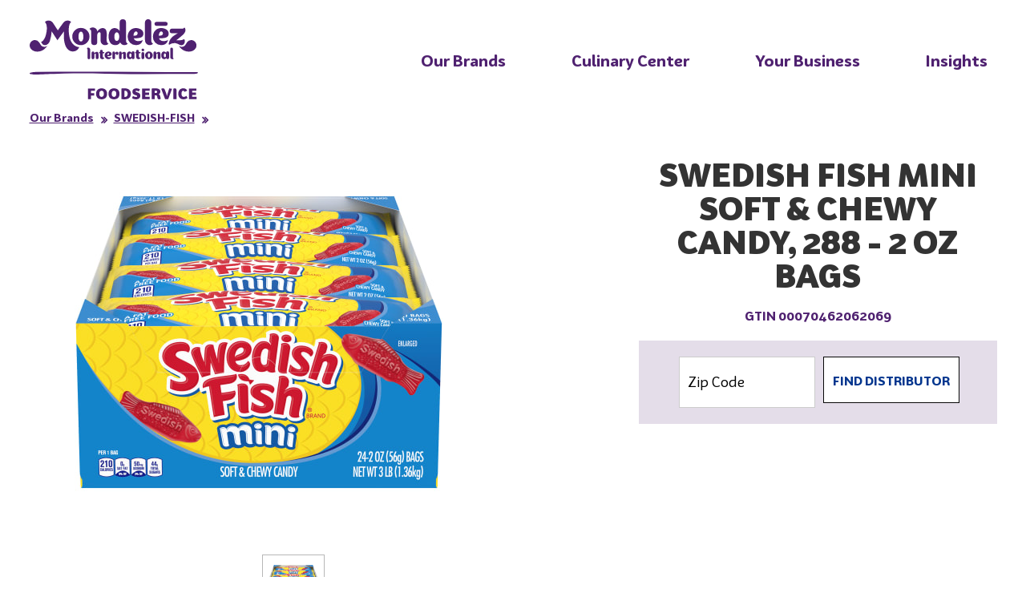

--- FILE ---
content_type: text/html
request_url: https://www.mondelezinternationalfoodservice.com/Product/ProductDetails/index.html?ProductId=00070462062069
body_size: 203859
content:
<!DOCTYPE html><html lang="en"><head><meta charSet="utf-8"/><meta http-equiv="x-ua-compatible" content="ie=edge"/><meta name="viewport" content="width=device-width, initial-scale=1, shrink-to-fit=no"/><meta name="generator" content="Gatsby 4.25.6"/><style data-href="/styles.8bd40a8f984961a6b3a4.css" data-identity="gatsby-global-css">/*
! tailwindcss v3.3.1 | MIT License | https://tailwindcss.com
*/*,:after,:before{border:0 solid;box-sizing:border-box}:after,:before{--tw-content:""}html{-webkit-text-size-adjust:100%;font-feature-settings:normal;font-family:ui-sans-serif,system-ui,-apple-system,BlinkMacSystemFont,Segoe UI,Roboto,Helvetica Neue,Arial,Noto Sans,sans-serif,Apple Color Emoji,Segoe UI Emoji,Segoe UI Symbol,Noto Color Emoji;font-variation-settings:normal;line-height:1.5;-moz-tab-size:4;-o-tab-size:4;tab-size:4}body{line-height:inherit}hr{border-top-width:1px;color:inherit;height:0}abbr:where([title]){-webkit-text-decoration:underline dotted;text-decoration:underline dotted}h1,h2,h3,h4,h5,h6{font-size:inherit;font-weight:inherit}a{color:inherit;text-decoration:inherit}b,strong{font-weight:bolder}code,kbd,pre,samp{font-family:ui-monospace,SFMono-Regular,Menlo,Monaco,Consolas,Liberation Mono,Courier New,monospace;font-size:1em}small{font-size:80%}sub,sup{font-size:75%;line-height:0;position:relative;vertical-align:baseline}sub{bottom:-.25em}sup{top:-.5em}table{border-collapse:collapse;border-color:inherit;text-indent:0}button,input,optgroup,select,textarea{color:inherit;font-family:inherit;font-size:100%;font-weight:inherit;line-height:inherit;margin:0;padding:0}button,select{text-transform:none}[type=button],[type=reset],[type=submit],button{-webkit-appearance:button;background-color:transparent;background-image:none}:-moz-focusring{outline:auto}:-moz-ui-invalid{box-shadow:none}progress{vertical-align:baseline}::-webkit-inner-spin-button,::-webkit-outer-spin-button{height:auto}[type=search]{-webkit-appearance:textfield;outline-offset:-2px}::-webkit-search-decoration{-webkit-appearance:none}::-webkit-file-upload-button{-webkit-appearance:button;font:inherit}summary{display:list-item}blockquote,dd,dl,figure,h1,h2,h3,h4,h5,h6,hr,p,pre{margin:0}fieldset{margin:0}fieldset,legend{padding:0}menu,ol,ul{list-style:none;margin:0;padding:0}textarea{resize:vertical}input::-moz-placeholder,textarea::-moz-placeholder{color:#9ca3af;opacity:1}input::placeholder,textarea::placeholder{color:#9ca3af;opacity:1}[role=button],button{cursor:pointer}:disabled{cursor:default}audio,canvas,embed,iframe,img,object,svg,video{display:block;vertical-align:middle}img,video{height:auto;max-width:100%}[hidden]{display:none}*,:after,:before{--tw-border-spacing-x:0;--tw-border-spacing-y:0;--tw-translate-x:0;--tw-translate-y:0;--tw-rotate:0;--tw-skew-x:0;--tw-skew-y:0;--tw-scale-x:1;--tw-scale-y:1;--tw-pan-x: ;--tw-pan-y: ;--tw-pinch-zoom: ;--tw-scroll-snap-strictness:proximity;--tw-ordinal: ;--tw-slashed-zero: ;--tw-numeric-figure: ;--tw-numeric-spacing: ;--tw-numeric-fraction: ;--tw-ring-inset: ;--tw-ring-offset-width:0px;--tw-ring-offset-color:#fff;--tw-ring-color:rgba(59,130,246,.5);--tw-ring-offset-shadow:0 0 #0000;--tw-ring-shadow:0 0 #0000;--tw-shadow:0 0 #0000;--tw-shadow-colored:0 0 #0000;--tw-blur: ;--tw-brightness: ;--tw-contrast: ;--tw-grayscale: ;--tw-hue-rotate: ;--tw-invert: ;--tw-saturate: ;--tw-sepia: ;--tw-drop-shadow: ;--tw-backdrop-blur: ;--tw-backdrop-brightness: ;--tw-backdrop-contrast: ;--tw-backdrop-grayscale: ;--tw-backdrop-hue-rotate: ;--tw-backdrop-invert: ;--tw-backdrop-opacity: ;--tw-backdrop-saturate: ;--tw-backdrop-sepia: }::backdrop{--tw-border-spacing-x:0;--tw-border-spacing-y:0;--tw-translate-x:0;--tw-translate-y:0;--tw-rotate:0;--tw-skew-x:0;--tw-skew-y:0;--tw-scale-x:1;--tw-scale-y:1;--tw-pan-x: ;--tw-pan-y: ;--tw-pinch-zoom: ;--tw-scroll-snap-strictness:proximity;--tw-ordinal: ;--tw-slashed-zero: ;--tw-numeric-figure: ;--tw-numeric-spacing: ;--tw-numeric-fraction: ;--tw-ring-inset: ;--tw-ring-offset-width:0px;--tw-ring-offset-color:#fff;--tw-ring-color:rgba(59,130,246,.5);--tw-ring-offset-shadow:0 0 #0000;--tw-ring-shadow:0 0 #0000;--tw-shadow:0 0 #0000;--tw-shadow-colored:0 0 #0000;--tw-blur: ;--tw-brightness: ;--tw-contrast: ;--tw-grayscale: ;--tw-hue-rotate: ;--tw-invert: ;--tw-saturate: ;--tw-sepia: ;--tw-drop-shadow: ;--tw-backdrop-blur: ;--tw-backdrop-brightness: ;--tw-backdrop-contrast: ;--tw-backdrop-grayscale: ;--tw-backdrop-hue-rotate: ;--tw-backdrop-invert: ;--tw-backdrop-opacity: ;--tw-backdrop-saturate: ;--tw-backdrop-sepia: }.container{width:100%}@media (min-width:420px){.container{max-width:420px}}@media (min-width:768px){.container{max-width:768px}}@media (min-width:1024px){.container{max-width:1024px}}@media (min-width:1980px){.container{max-width:1980px}}.visible{visibility:visible}.invisible{visibility:hidden}.static{position:static}.\!fixed{position:fixed!important}.fixed{position:fixed}.absolute{position:absolute}.relative{position:relative}.inset-x-0{left:0;right:0}.-bottom-\[64px\]{bottom:-64px}.-left-\[22px\]{left:-22px}.-top-\[10px\]{top:-10px}.bottom-0{bottom:0}.bottom-20{bottom:20px}.bottom-30{bottom:30px}.bottom-75{bottom:75px}.bottom-80{bottom:80px}.bottom-\[-32px\]{bottom:-32px}.bottom-\[-3px\]{bottom:-3px}.bottom-\[0px\]{bottom:0}.bottom-\[1\.4rem\]{bottom:1.4rem}.bottom-\[100px\]{bottom:100px}.bottom-\[10px\]{bottom:10px}.bottom-\[25px\]{bottom:25px}.bottom-\[30px\]{bottom:30px}.bottom-\[35px\]{bottom:35px}.bottom-\[40px\]{bottom:40px}.bottom-\[60px\]{bottom:60px}.left-0{left:0}.left-\[-50\%\]{left:-50%}.left-\[-52\%\]{left:-52%}.left-\[-65px\]{left:-65px}.left-\[0px\]{left:0}.left-\[20px\]{left:20px}.left-\[45\%\]{left:45%}.left-\[47px\]{left:47px}.left-\[5\%\]{left:5%}.left-\[50\%\]{left:50%}.right-0{right:0}.right-20{right:20px}.right-\[-28px\]{right:-28px}.right-\[0px\]{right:0}.right-\[10\%\]{right:10%}.right-\[10px\]{right:10px}.right-\[145px\]{right:145px}.right-\[20\%\]{right:20%}.right-\[47px\]{right:47px}.right-\[8px\]{right:8px}.top-0{top:0}.top-16{top:16px}.top-20{top:20px}.top-\[-15px\]{top:-15px}.top-\[-16px\]{top:-16px}.top-\[-30px\]{top:-30px}.top-\[-32px\]{top:-32px}.top-\[-38\%\]{top:-38%}.top-\[-52px\]{top:-52px}.top-\[-70px\]{top:-70px}.top-\[0px\]{top:0}.top-\[10px\]{top:10px}.top-\[15px\]{top:15px}.top-\[23\%\]{top:23%}.top-\[25px\]{top:25px}.top-\[30px\]{top:30px}.top-\[40\%\]{top:40%}.top-\[50\%\]{top:50%}.top-\[50px\]{top:50px}.top-\[7\%\]{top:7%}.top-\[8\%\]{top:8%}.top-\[82px\]{top:82px}.z-10{z-index:10}.z-100{z-index:100}.z-9{z-index:9}.z-\[-1\]{z-index:-1}.z-\[10\]{z-index:10}.z-\[1\]{z-index:1}.z-\[2\]{z-index:2}.z-\[3\]{z-index:3}.z-\[4\]{z-index:4}.z-\[9\]{z-index:9}.order-1{order:1}.order-2{order:2}.float-right{float:right}.float-left{float:left}.float-none{float:none}.clear-both{clear:both}.m-0{margin:0}.m-10{margin:10px}.m-15{margin:15px}.m-27{margin:27px}.m-5{margin:5px}.m-\[1rem\]{margin:1rem}.m-\[auto\]{margin:auto}.mx-0{margin-left:0;margin-right:0}.mx-10{margin-left:10px;margin-right:10px}.mx-15{margin-left:15px;margin-right:15px}.mx-20{margin-left:20px;margin-right:20px}.mx-30{margin-left:30px;margin-right:30px}.mx-5{margin-left:5px;margin-right:5px}.mx-50{margin-left:50px;margin-right:50px}.mx-\[-15px\]{margin-left:-15px;margin-right:-15px}.mx-\[-25px\]{margin-left:-25px;margin-right:-25px}.mx-\[-5px\]{margin-left:-5px;margin-right:-5px}.mx-\[10\%\]{margin-left:10%;margin-right:10%}.mx-\[17\%\]{margin-left:17%;margin-right:17%}.mx-\[2\%\]{margin-left:2%;margin-right:2%}.mx-\[30px\]{margin-left:30px;margin-right:30px}.mx-\[3em\]{margin-left:3em;margin-right:3em}.mx-\[40px\]{margin-left:40px;margin-right:40px}.mx-\[50px\]{margin-left:50px;margin-right:50px}.mx-\[7px\]{margin-left:7px;margin-right:7px}.mx-\[auto\],.mx-auto{margin-left:auto;margin-right:auto}.my-0{margin-bottom:0;margin-top:0}.my-10{margin-bottom:10px;margin-top:10px}.my-11{margin-bottom:11px;margin-top:11px}.my-15{margin-bottom:15px;margin-top:15px}.my-20{margin-bottom:20px;margin-top:20px}.my-25{margin-bottom:25px;margin-top:25px}.my-30{margin-bottom:30px;margin-top:30px}.my-40{margin-bottom:40px;margin-top:40px}.my-50{margin-bottom:50px;margin-top:50px}.my-\[0\.5em\]{margin-bottom:.5em;margin-top:.5em}.my-\[0px\]{margin-bottom:0;margin-top:0}.my-\[18px\]{margin-bottom:18px;margin-top:18px}.my-\[5px\]{margin-bottom:5px;margin-top:5px}.my-\[72px\]{margin-bottom:72px;margin-top:72px}.my-auto{margin-bottom:auto;margin-top:auto}.\!mt-0{margin-top:0!important}.mb-0{margin-bottom:0}.mb-1{margin-bottom:.25rem}.mb-10{margin-bottom:10px}.mb-12{margin-bottom:12px}.mb-15{margin-bottom:15px}.mb-16{margin-bottom:16px}.mb-18{margin-bottom:18px}.mb-2{margin-bottom:.5rem}.mb-20{margin-bottom:20px}.mb-22{margin-bottom:22px}.mb-23{margin-bottom:23px}.mb-24{margin-bottom:24px}.mb-27{margin-bottom:27px}.mb-3{margin-bottom:3px}.mb-30{margin-bottom:30px}.mb-32{margin-bottom:32px}.mb-4{margin-bottom:4px}.mb-40{margin-bottom:40px}.mb-5{margin-bottom:5px}.mb-50{margin-bottom:50px}.mb-60{margin-bottom:60px}.mb-65{margin-bottom:65px}.mb-7{margin-bottom:7px}.mb-8{margin-bottom:8px}.mb-\[-30px\]{margin-bottom:-30px}.mb-\[-7px\]{margin-bottom:-7px}.mb-\[0\.25rem\]{margin-bottom:.25rem}.mb-\[0\.5rem\]{margin-bottom:.5rem}.mb-\[0px\]{margin-bottom:0}.mb-\[1\.3em\]{margin-bottom:1.3em}.mb-\[1\.5rem\]{margin-bottom:1.5rem}.mb-\[10px\]{margin-bottom:10px}.mb-\[11px\]{margin-bottom:11px}.mb-\[13px\]{margin-bottom:13px}.mb-\[15px\]{margin-bottom:15px}.mb-\[16px\]{margin-bottom:16px}.mb-\[17\.5px\]{margin-bottom:17.5px}.mb-\[18px\]{margin-bottom:18px}.mb-\[1em\]{margin-bottom:1em}.mb-\[1px\]{margin-bottom:1px}.mb-\[1rem\]{margin-bottom:1rem}.mb-\[20px\]{margin-bottom:20px}.mb-\[22px\]{margin-bottom:22px}.mb-\[23px\]{margin-bottom:23px}.mb-\[25px\]{margin-bottom:25px}.mb-\[28px\]{margin-bottom:28px}.mb-\[2em\]{margin-bottom:2em}.mb-\[2rem\]{margin-bottom:2rem}.mb-\[30px\]{margin-bottom:30px}.mb-\[32px\]{margin-bottom:32px}.mb-\[36px\]{margin-bottom:36px}.mb-\[38px\]{margin-bottom:38px}.mb-\[3em\]{margin-bottom:3em}.mb-\[3rem\]{margin-bottom:3rem}.mb-\[40px\]{margin-bottom:40px}.mb-\[45px\]{margin-bottom:45px}.mb-\[55px\]{margin-bottom:55px}.mb-\[5px\]{margin-bottom:5px}.mb-\[60px\]{margin-bottom:60px}.mb-\[72px\]{margin-bottom:72px}.mb-\[75px\]{margin-bottom:75px}.mb-\[7px\]{margin-bottom:7px}.mb-\[85px\]{margin-bottom:85px}.mb-\[8px\]{margin-bottom:8px}.ml-0{margin-left:0}.ml-10{margin-left:10px}.ml-15{margin-left:15px}.ml-20{margin-left:20px}.ml-3{margin-left:3px}.ml-30{margin-left:30px}.ml-36{margin-left:36px}.ml-\[-40px\]{margin-left:-40px}.ml-\[0px\]{margin-left:0}.ml-\[16px\]{margin-left:16px}.ml-\[248px\]{margin-left:248px}.ml-\[34px\]{margin-left:34px}.ml-\[36px\]{margin-left:36px}.ml-\[7px\]{margin-left:7px}.ml-auto{margin-left:auto}.mr-0{margin-right:0}.mr-10{margin-right:10px}.mr-2{margin-right:.5rem}.mr-25{margin-right:25px}.mr-8{margin-right:8px}.mr-\[10px\]{margin-right:10px}.mr-\[15px\]{margin-right:15px}.mr-\[20px\]{margin-right:20px}.mr-\[30px\]{margin-right:30px}.mr-\[9px\]{margin-right:9px}.mt-0{margin-top:0}.mt-1{margin-top:.25rem}.mt-10{margin-top:10px}.mt-100{margin-top:100px}.mt-15{margin-top:15px}.mt-16{margin-top:16px}.mt-20{margin-top:20px}.mt-30{margin-top:30px}.mt-300{margin-top:300px}.mt-35{margin-top:35px}.mt-40{margin-top:40px}.mt-5{margin-top:5px}.mt-50{margin-top:50px}.mt-60{margin-top:60px}.mt-7{margin-top:7px}.mt-\[-3em\]{margin-top:-3em}.mt-\[-54px\]{margin-top:-54px}.mt-\[-7px\]{margin-top:-7px}.mt-\[0\.5rem\]{margin-top:.5rem}.mt-\[0em\]{margin-top:0}.mt-\[1\.5rem\]{margin-top:1.5rem}.mt-\[10px\]{margin-top:10px}.mt-\[14px\]{margin-top:14px}.mt-\[15px\]{margin-top:15px}.mt-\[16px\]{margin-top:16px}.mt-\[18px\]{margin-top:18px}.mt-\[1em\]{margin-top:1em}.mt-\[20px\]{margin-top:20px}.mt-\[25px\]{margin-top:25px}.mt-\[2em\]{margin-top:2em}.mt-\[2rem\]{margin-top:2rem}.mt-\[30px\]{margin-top:30px}.mt-\[37px\]{margin-top:37px}.mt-\[3rem\]{margin-top:3rem}.mt-\[40px\]{margin-top:40px}.mt-\[45px\]{margin-top:45px}.mt-\[55px\]{margin-top:55px}.mt-\[5px\]{margin-top:5px}.mt-\[8px\]{margin-top:8px}.mt-px{margin-top:1px}.box-content{box-sizing:content-box}.block{display:block}.inline-block{display:inline-block}.inline{display:inline}.flex{display:flex}.table{display:table}.grid{display:grid}.hidden{display:none}.\!h-\[10px\]{height:10px!important}.h-0{height:0}.h-12{height:12px}.h-18{height:18px}.h-20{height:20px}.h-24{height:24px}.h-30{height:30px}.h-40{height:40px}.h-50{height:50px}.h-\[100\%\]{height:100%}.h-\[115\%\]{height:115%}.h-\[140px\]{height:140px}.h-\[170px\]{height:170px}.h-\[20px\]{height:20px}.h-\[220px\]{height:220px}.h-\[222px\]{height:222px}.h-\[245px\]{height:245px}.h-\[260px\]{height:260px}.h-\[280px\]{height:280px}.h-\[297px\]{height:297px}.h-\[300px\]{height:300px}.h-\[314px\]{height:314px}.h-\[315px\]{height:315px}.h-\[320px\]{height:320px}.h-\[324px\]{height:324px}.h-\[352px\]{height:352px}.h-\[360px\]{height:360px}.h-\[36px\]{height:36px}.h-\[388px\]{height:388px}.h-\[400px\]{height:400px}.h-\[425px\]{height:425px}.h-\[43px\]{height:43px}.h-\[45px\]{height:45px}.h-\[4767px\]{height:4767px}.h-\[535px\]{height:535px}.h-\[58px\]{height:58px}.h-\[600px\]{height:600px}.h-\[60px\]{height:60px}.h-\[6440px\]{height:6440px}.h-\[80\%\]{height:80%}.h-\[auto\],.h-auto{height:auto}.h-full{height:100%}.h-max{height:-moz-max-content;height:max-content}.h-min{height:-moz-min-content;height:min-content}.h-screen{height:100vh}.max-h-\[130px\]{max-height:130px}.max-h-\[223px\]{max-height:223px}.max-h-\[420px\]{max-height:420px}.max-h-\[460px\]{max-height:460px}.max-h-\[535px\]{max-height:535px}.min-h-\[128px\]{min-height:128px}.min-h-\[130px\]{min-height:130px}.min-h-\[180px\]{min-height:180px}.min-h-\[196px\]{min-height:196px}.min-h-\[1px\]{min-height:1px}.min-h-\[200px\]{min-height:200px}.min-h-\[210px\]{min-height:210px}.min-h-\[27px\]{min-height:27px}.min-h-\[320px\]{min-height:320px}.min-h-\[340px\]{min-height:340px}.min-h-\[350px\]{min-height:350px}.min-h-\[420px\]{min-height:420px}.min-h-\[44px\]{min-height:44px}.min-h-\[500px\]{min-height:500px}.min-h-\[50px\]{min-height:50px}.min-h-\[70px\]{min-height:70px}.min-h-\[75px\]{min-height:75px}.min-h-full{min-height:100%}.\!w-\[6px\]{width:6px!important}.\!w-full{width:100%!important}.w-1\/2{width:50%}.w-1\/4{width:25%}.w-1\/5{width:20%}.w-1\/6{width:16.666667%}.w-10{width:10px}.w-100{width:100px}.w-18{width:18px}.w-2\/5{width:40%}.w-20{width:20px}.w-24{width:24px}.w-3\/4{width:75%}.w-30{width:30px}.w-4\/5{width:80%}.w-40{width:40px}.w-70{width:70px}.w-80{width:80px}.w-\[100\%\]{width:100%}.w-\[116px\]{width:116px}.w-\[1170px\]{width:1170px}.w-\[12px\]{width:12px}.w-\[135px\]{width:135px}.w-\[150px\]{width:150px}.w-\[195px\]{width:195px}.w-\[20\%\]{width:20%}.w-\[200px\]{width:200px}.w-\[213px\]{width:213px}.w-\[214px\]{width:214px}.w-\[215px\]{width:215px}.w-\[223px\]{width:223px}.w-\[22rem\]{width:22rem}.w-\[236px\]{width:236px}.w-\[240px\]{width:240px}.w-\[25\%\]{width:25%}.w-\[250px\]{width:250px}.w-\[25\]{width:25}.w-\[25px\]{width:25px}.w-\[262px\]{width:262px}.w-\[270px\]{width:270px}.w-\[28\%\]{width:28%}.w-\[280px\]{width:280px}.w-\[2898px\]{width:2898px}.w-\[296px\]{width:296px}.w-\[297px\]{width:297px}.w-\[300px\]{width:300px}.w-\[304px\]{width:304px}.w-\[310px\]{width:310px}.w-\[314px\]{width:314px}.w-\[33px\]{width:33px}.w-\[340px\]{width:340px}.w-\[348px\]{width:348px}.w-\[354px\]{width:354px}.w-\[356px\]{width:356px}.w-\[360px\]{width:360px}.w-\[377px\]{width:377px}.w-\[40px\]{width:40px}.w-\[469px\]{width:469px}.w-\[46px\]{width:46px}.w-\[48px\]{width:48px}.w-\[50\%\]{width:50%}.w-\[55\%\]{width:55%}.w-\[60\%\]{width:60%}.w-\[600px\]{width:600px}.w-\[65\%\]{width:65%}.w-\[65px\]{width:65px}.w-\[70\%\]{width:70%}.w-\[700px\]{width:700px}.w-\[70px\]{width:70px}.w-\[720px\]{width:720px}.w-\[744px\]{width:744px}.w-\[75\%\]{width:75%}.w-\[80\%\]{width:80%}.w-\[82px\]{width:82px}.w-\[85\%\]{width:85%}.w-\[87\%\]{width:87%}.w-\[88\%\]{width:88%}.w-\[90\%\]{width:90%}.w-\[99\%\]{width:99%}.w-\[auto\],.w-auto{width:auto}.w-fit{width:-moz-fit-content;width:fit-content}.w-full{width:100%}.w-max{width:-moz-max-content;width:max-content}.min-w-0{min-width:0}.min-w-\[122px\]{min-width:122px}.min-w-\[160px\]{min-width:160px}.min-w-\[170px\]{min-width:170px}.max-w-1640{max-width:1640px}.max-w-\[100\%\]{max-width:100%}.max-w-\[1020px\]{max-width:1020px}.max-w-\[1088px\]{max-width:1088px}.max-w-\[1160px\]{max-width:1160px}.max-w-\[1170px\]{max-width:1170px}.max-w-\[1200\]{max-width:1200}.max-w-\[1200px\]{max-width:1200px}.max-w-\[120px\]{max-width:120px}.max-w-\[1230px\]{max-width:1230px}.max-w-\[1240px\]{max-width:1240px}.max-w-\[1335px\]{max-width:1335px}.max-w-\[1363px\]{max-width:1363px}.max-w-\[1365px\]{max-width:1365px}.max-w-\[137px\]{max-width:137px}.max-w-\[1400px\]{max-width:1400px}.max-w-\[1430px\]{max-width:1430px}.max-w-\[1435px\]{max-width:1435px}.max-w-\[1438px\]{max-width:1438px}.max-w-\[1460px\]{max-width:1460px}.max-w-\[1500px\]{max-width:1500px}.max-w-\[1556px\]{max-width:1556px}.max-w-\[1640px\]{max-width:1640px}.max-w-\[187px\]{max-width:187px}.max-w-\[190px\]{max-width:190px}.max-w-\[200px\]{max-width:200px}.max-w-\[213px\]{max-width:213px}.max-w-\[223px\]{max-width:223px}.max-w-\[250px\]{max-width:250px}.max-w-\[275px\]{max-width:275px}.max-w-\[302px\]{max-width:302px}.max-w-\[35\.5\%\]{max-width:35.5%}.max-w-\[410px\]{max-width:410px}.max-w-\[450px\]{max-width:450px}.max-w-\[48\%\]{max-width:48%}.max-w-\[490px\]{max-width:490px}.max-w-\[50\%\]{max-width:50%}.max-w-\[500px\]{max-width:500px}.max-w-\[540px\]{max-width:540px}.max-w-\[600px\]{max-width:600px}.max-w-\[61\%\]{max-width:61%}.max-w-\[683px\]{max-width:683px}.max-w-\[80\%\]{max-width:80%}.max-w-\[814px\]{max-width:814px}.max-w-\[90\%\]{max-width:90%}.max-w-\[900px\]{max-width:900px}.max-w-fit{max-width:-moz-fit-content;max-width:fit-content}.max-w-full{max-width:100%}.shrink-0{flex-shrink:0}.grow-0{flex-grow:0}.basis-0{flex-basis:0px}.basis-1\/4{flex-basis:25%}.basis-\[100\%\]{flex-basis:100%}.basis-\[18\%\]{flex-basis:18%}.basis-\[35\.5\%\]{flex-basis:35.5%}.basis-\[48\%\]{flex-basis:48%}.basis-\[50\%\]{flex-basis:50%}.basis-\[61\%\]{flex-basis:61%}.border-collapse{border-collapse:collapse}.border-separate{border-collapse:separate}.border-spacing-0{--tw-border-spacing-x:0px;--tw-border-spacing-y:0px;border-spacing:var(--tw-border-spacing-x) var(--tw-border-spacing-y)}.translate-x-\[-50\%\]{--tw-translate-x:-50%}.translate-x-\[-50\%\],.translate-y-\[-50\%\]{transform:translate(var(--tw-translate-x),var(--tw-translate-y)) rotate(var(--tw-rotate)) skewX(var(--tw-skew-x)) skewY(var(--tw-skew-y)) scaleX(var(--tw-scale-x)) scaleY(var(--tw-scale-y))}.translate-y-\[-50\%\]{--tw-translate-y:-50%}.scale-100{--tw-scale-x:1;--tw-scale-y:1}.scale-100,.scale-110{transform:translate(var(--tw-translate-x),var(--tw-translate-y)) rotate(var(--tw-rotate)) skewX(var(--tw-skew-x)) skewY(var(--tw-skew-y)) scaleX(var(--tw-scale-x)) scaleY(var(--tw-scale-y))}.scale-110{--tw-scale-x:1.1;--tw-scale-y:1.1}.scale-\[2\]{--tw-scale-x:2;--tw-scale-y:2;transform:translate(var(--tw-translate-x),var(--tw-translate-y)) rotate(var(--tw-rotate)) skewX(var(--tw-skew-x)) skewY(var(--tw-skew-y)) scaleX(var(--tw-scale-x)) scaleY(var(--tw-scale-y))}.cursor-pointer{cursor:pointer}.resize-none{resize:none}.list-disc{list-style-type:disc}.list-none{list-style-type:none}.appearance-none{-webkit-appearance:none;-moz-appearance:none;appearance:none}.columns-2{-moz-columns:2;column-count:2}.grid-cols-1{grid-template-columns:repeat(1,minmax(0,1fr))}.grid-cols-2{grid-template-columns:repeat(2,minmax(0,1fr))}.grid-cols-6{grid-template-columns:repeat(6,minmax(0,1fr))}.flex-row{flex-direction:row}.flex-row-reverse{flex-direction:row-reverse}.flex-col{flex-direction:column}.flex-col-reverse{flex-direction:column-reverse}.flex-wrap{flex-wrap:wrap}.content-center{align-content:center}.items-start{align-items:flex-start}.items-end{align-items:flex-end}.items-center{align-items:center}.justify-start{justify-content:flex-start}.justify-end{justify-content:flex-end}.justify-center{justify-content:center}.justify-between{justify-content:space-between}.gap-18{gap:18px}.gap-4{gap:4px}.gap-\[10px\]{gap:10px}.gap-\[15px\]{gap:15px}.gap-\[20px\]{gap:20px}.gap-\[30px\]{gap:30px}.gap-\[5px\]{gap:5px}.gap-x-30{-moz-column-gap:30px;column-gap:30px}.gap-y-20{row-gap:20px}.place-self-start{place-self:start}.self-center{align-self:center}.overflow-hidden{overflow:hidden}.overflow-y-auto{overflow-y:auto}.whitespace-normal{white-space:normal}.rounded{border-radius:.25rem}.rounded-100{border-radius:100px}.rounded-20{border-radius:20px}.rounded-\[0\.25rem\]{border-radius:.25rem}.rounded-\[0px\]{border-radius:0}.rounded-\[10px\]{border-radius:10px}.rounded-\[1rem\]{border-radius:1rem}.rounded-\[20px\]{border-radius:20px}.rounded-\[25px\]{border-radius:25px}.rounded-\[2px\]{border-radius:2px}.rounded-\[2rem\]{border-radius:2rem}.rounded-\[30px\]{border-radius:30px}.rounded-\[3px\]{border-radius:3px}.rounded-\[8px\]{border-radius:8px}.rounded-full{border-radius:9999px}.rounded-lg{border-radius:.5rem}.rounded-b-20,.rounded-b-\[20px\]{border-bottom-left-radius:20px;border-bottom-right-radius:20px}.rounded-b-\[2rem\]{border-bottom-left-radius:2rem;border-bottom-right-radius:2rem}.rounded-l-\[20px\]{border-bottom-left-radius:20px;border-top-left-radius:20px}.rounded-t-\[20px\]{border-top-left-radius:20px;border-top-right-radius:20px}.rounded-bl-\[10px\]{border-bottom-left-radius:10px}.rounded-br-\[10px\]{border-bottom-right-radius:10px}.rounded-tl-\[10px\]{border-top-left-radius:10px}.rounded-tr-\[10px\]{border-top-right-radius:10px}.\!border,.\!border-1{border-width:1px!important}.border,.border-1{border-width:1px}.border-2{border-width:2px}.border-4{border-width:4px}.border-y-2{border-bottom-width:2px;border-top-width:2px}.border-b,.border-b-1{border-bottom-width:1px}.border-b-2{border-bottom-width:2px}.border-b-\[10px\]{border-bottom-width:10px}.border-l-2{border-left-width:2px}.border-l-\[1px\]{border-left-width:1px}.border-t-2{border-top-width:2px}.border-t-\[3px\]{border-top-width:3px}.border-solid{border-style:solid}.border-none{border-style:none}.\!border-\[\#cbd6e2\]{--tw-border-opacity:1!important;border-color:rgb(203 214 226/var(--tw-border-opacity))!important}.\!border-formBorder{--tw-border-opacity:1!important;border-color:rgb(118 118 118/var(--tw-border-opacity))!important}.border-\[\#000\]{--tw-border-opacity:1;border-color:rgb(0 0 0/var(--tw-border-opacity))}.border-\[\#070707\]{--tw-border-opacity:1;border-color:rgb(7 7 7/var(--tw-border-opacity))}.border-\[\#707070\]{--tw-border-opacity:1;border-color:rgb(112 112 112/var(--tw-border-opacity))}.border-\[\#724D8D\]{--tw-border-opacity:1;border-color:rgb(114 77 141/var(--tw-border-opacity))}.border-\[\#b6abbd\]{--tw-border-opacity:1;border-color:rgb(182 171 189/var(--tw-border-opacity))}.border-\[\#ccc\],.border-\[\#cccccc\]{--tw-border-opacity:1;border-color:rgb(204 204 204/var(--tw-border-opacity))}.border-\[\#ddd\]{--tw-border-opacity:1;border-color:rgb(221 221 221/var(--tw-border-opacity))}.border-\[\#fff\]{--tw-border-opacity:1;border-color:rgb(255 255 255/var(--tw-border-opacity))}.border-black{--tw-border-opacity:1;border-color:rgb(0 0 0/var(--tw-border-opacity))}.border-darkBlue{--tw-border-opacity:1;border-color:rgb(0 53 142/var(--tw-border-opacity))}.border-formBorder{--tw-border-opacity:1;border-color:rgb(118 118 118/var(--tw-border-opacity))}.border-inputBrdr{--tw-border-opacity:1;border-color:rgb(151 151 151/var(--tw-border-opacity))}.border-red-500{--tw-border-opacity:1;border-color:rgb(239 68 68/var(--tw-border-opacity))}.border-red-600{--tw-border-opacity:1;border-color:rgb(220 38 38/var(--tw-border-opacity))}.border-transparent{border-color:transparent}.border-white{--tw-border-opacity:1;border-color:rgb(255 255 255/var(--tw-border-opacity))}.border-opacity-\[0\.125\]{--tw-border-opacity:0.125}.\!bg-\[\#724D8D\]{--tw-bg-opacity:1!important;background-color:rgb(114 77 141/var(--tw-bg-opacity))!important}.bg-Mdlz_banner_purple_bg{--tw-bg-opacity:1;background-color:rgb(149 122 169/var(--tw-bg-opacity))}.bg-\[\#000\]{--tw-bg-opacity:1;background-color:rgb(0 0 0/var(--tw-bg-opacity))}.bg-\[\#00329f\]{--tw-bg-opacity:1;background-color:rgb(0 50 159/var(--tw-bg-opacity))}.bg-\[\#00339f\]{--tw-bg-opacity:1;background-color:rgb(0 51 159/var(--tw-bg-opacity))}.bg-\[\#00358e\]{--tw-bg-opacity:1;background-color:rgb(0 53 142/var(--tw-bg-opacity))}.bg-\[\#0b0b0b\]{--tw-bg-opacity:1;background-color:rgb(11 11 11/var(--tw-bg-opacity))}.bg-\[\#36236a\]{--tw-bg-opacity:1;background-color:rgb(54 35 106/var(--tw-bg-opacity))}.bg-\[\#4F2170\],.bg-\[\#4f2170\]{--tw-bg-opacity:1;background-color:rgb(79 33 112/var(--tw-bg-opacity))}.bg-\[\#724D8D\]{--tw-bg-opacity:1;background-color:rgb(114 77 141/var(--tw-bg-opacity))}.bg-\[\#8e71a0\]{--tw-bg-opacity:1;background-color:rgb(142 113 160/var(--tw-bg-opacity))}.bg-\[\#9579A9\]{--tw-bg-opacity:1;background-color:rgb(149 121 169/var(--tw-bg-opacity))}.bg-\[\#957AA9\],.bg-\[\#957aa9\]{--tw-bg-opacity:1;background-color:rgb(149 122 169/var(--tw-bg-opacity))}.bg-\[\#C8BAD3\]{--tw-bg-opacity:1;background-color:rgb(200 186 211/var(--tw-bg-opacity))}.bg-\[\#E4DDE9\]{--tw-bg-opacity:1;background-color:rgb(228 221 233/var(--tw-bg-opacity))}.bg-\[\#EFEBF2\]{--tw-bg-opacity:1;background-color:rgb(239 235 242/var(--tw-bg-opacity))}.bg-\[\#F0F0F0\]{--tw-bg-opacity:1;background-color:rgb(240 240 240/var(--tw-bg-opacity))}.bg-\[\#F2EEF5\]{--tw-bg-opacity:1;background-color:rgb(242 238 245/var(--tw-bg-opacity))}.bg-\[\#e9ecef\]{--tw-bg-opacity:1;background-color:rgb(233 236 239/var(--tw-bg-opacity))}.bg-\[\#f0f0f0\]{--tw-bg-opacity:1;background-color:rgb(240 240 240/var(--tw-bg-opacity))}.bg-\[\#fff\],.bg-\[white\]{--tw-bg-opacity:1;background-color:rgb(255 255 255/var(--tw-bg-opacity))}.bg-arrowBg{background-color:#00000080}.bg-bannerBG{background-color:rgba(149,122,169,.85)}.bg-black{--tw-bg-opacity:1;background-color:rgb(0 0 0/var(--tw-bg-opacity))}.bg-darkBlue{--tw-bg-opacity:1;background-color:rgb(0 53 142/var(--tw-bg-opacity))}.bg-greyLightSmoke{--tw-bg-opacity:1;background-color:rgb(247 247 247/var(--tw-bg-opacity))}.bg-lightBlueBGClr{background-color:#00358ed9}.bg-lightGray{--tw-bg-opacity:1;background-color:rgb(209 210 212/var(--tw-bg-opacity))}.bg-transparent{background-color:transparent}.bg-white{--tw-bg-opacity:1;background-color:rgb(255 255 255/var(--tw-bg-opacity))}.bg-opacity-80{--tw-bg-opacity:0.8}.bg-opacity-\[0\.65\]{--tw-bg-opacity:0.65}.bg-dropDownArrow{background-image:url([data-uri])}.bg-toTopGradient{background-image:linear-gradient(180deg,rgba(0,53,142,0) 0,rgba(0,53,142,.4))}.bg-videoGradient{background-image:linear-gradient(180deg,rgba(0,53,142,0) 0,rgba(0,53,142,.7))}.bg-\[length\:100\%_100\%\]{background-size:100% 100%}.bg-contain{background-size:contain}.bg-cover{background-size:cover}.bg-clip-padding{background-clip:padding-box}.bg-center{background-position:50%}.bg-left-top{background-position:0 0}.bg-right{background-position:100%}.bg-no-repeat{background-repeat:no-repeat}.object-cover{-o-object-fit:cover;object-fit:cover}.object-none{-o-object-fit:none;object-fit:none}.object-center{-o-object-position:center;object-position:center}.object-left{-o-object-position:left;object-position:left}.object-right{-o-object-position:right;object-position:right}.p-0{padding:0}.p-10{padding:10px}.p-13{padding:13px}.p-14{padding:14px}.p-15{padding:15px}.p-18{padding:18px}.p-2{padding:.5rem}.p-20{padding:20px}.p-24{padding:24px}.p-25{padding:25px}.p-30{padding:30px}.p-40{padding:40px}.p-5{padding:5px}.p-8{padding:8px}.p-\[1\.4em\]{padding:1.4em}.p-\[1\.5rem\]{padding:1.5rem}.p-\[10px\]{padding:10px}.p-\[15px\]{padding:15px}.p-\[16px\]{padding:16px}.p-\[1em\]{padding:1em}.p-\[1rem\]{padding:1rem}.p-\[20px\]{padding:20px}.p-\[24px\]{padding:24px}.p-\[27px\]{padding:27px}.p-\[2em\]{padding:2em}.p-\[3rem\]{padding:3rem}.px-0{padding-left:0;padding-right:0}.px-10{padding-left:10px;padding-right:10px}.px-12{padding-left:12px;padding-right:12px}.px-13{padding-left:13px;padding-right:13px}.px-15{padding-left:15px;padding-right:15px}.px-2{padding-left:.5rem;padding-right:.5rem}.px-20{padding-left:20px;padding-right:20px}.px-24{padding-left:24px;padding-right:24px}.px-25{padding-left:25px;padding-right:25px}.px-3{padding-left:3px;padding-right:3px}.px-30{padding-left:30px;padding-right:30px}.px-36{padding-left:36px;padding-right:36px}.px-40{padding-left:40px;padding-right:40px}.px-5{padding-left:5px;padding-right:5px}.px-60{padding-left:60px;padding-right:60px}.px-8{padding-left:8px;padding-right:8px}.px-\[10px\]{padding-left:10px;padding-right:10px}.px-\[12px\]{padding-left:12px;padding-right:12px}.px-\[13px\]{padding-left:13px;padding-right:13px}.px-\[15px\]{padding-left:15px;padding-right:15px}.px-\[16px\]{padding-left:16px;padding-right:16px}.px-\[17px\]{padding-left:17px;padding-right:17px}.px-\[1rem\]{padding-left:1rem;padding-right:1rem}.px-\[20\.5px\]{padding-left:20.5px;padding-right:20.5px}.px-\[20px\]{padding-left:20px;padding-right:20px}.px-\[21\.5px\]{padding-left:21.5px;padding-right:21.5px}.px-\[23px\]{padding-left:23px;padding-right:23px}.px-\[25px\]{padding-left:25px;padding-right:25px}.px-\[26px\]{padding-left:26px;padding-right:26px}.px-\[2em\]{padding-left:2em;padding-right:2em}.px-\[30px\]{padding-left:30px;padding-right:30px}.px-\[31\.9px\]{padding-left:31.9px;padding-right:31.9px}.px-\[32px\]{padding-left:32px;padding-right:32px}.px-\[36\.5px\]{padding-left:36.5px;padding-right:36.5px}.px-\[36px\]{padding-left:36px;padding-right:36px}.px-\[48\.5px\]{padding-left:48.5px;padding-right:48.5px}.px-\[50px\]{padding-left:50px;padding-right:50px}.px-\[5px\]{padding-left:5px;padding-right:5px}.px-\[6\%\]{padding-left:6%;padding-right:6%}.px-\[7\.5px\]{padding-left:7.5px;padding-right:7.5px}.py-0{padding-bottom:0;padding-top:0}.py-1{padding-bottom:.25rem;padding-top:.25rem}.py-1\.5{padding-bottom:.375rem;padding-top:.375rem}.py-10{padding-bottom:10px;padding-top:10px}.py-11{padding-bottom:11px;padding-top:11px}.py-12{padding-bottom:12px;padding-top:12px}.py-13{padding-bottom:13px;padding-top:13px}.py-15{padding-bottom:15px;padding-top:15px}.py-17{padding-bottom:17px;padding-top:17px}.py-2{padding-bottom:.5rem;padding-top:.5rem}.py-20{padding-bottom:20px;padding-top:20px}.py-25{padding-bottom:25px;padding-top:25px}.py-30{padding-bottom:30px;padding-top:30px}.py-35{padding-bottom:35px;padding-top:35px}.py-5{padding-bottom:5px;padding-top:5px}.py-50{padding-bottom:50px;padding-top:50px}.py-7{padding-bottom:7px;padding-top:7px}.py-8{padding-bottom:8px;padding-top:8px}.py-90{padding-bottom:90px;padding-top:90px}.py-\[0\.5rem\]{padding-bottom:.5rem;padding-top:.5rem}.py-\[1\.25rem\]{padding-bottom:1.25rem;padding-top:1.25rem}.py-\[10\.5px\]{padding-bottom:10.5px;padding-top:10.5px}.py-\[10px\]{padding-bottom:10px;padding-top:10px}.py-\[11px\]{padding-bottom:11px;padding-top:11px}.py-\[12px\]{padding-bottom:12px;padding-top:12px}.py-\[13px\]{padding-bottom:13px;padding-top:13px}.py-\[15px\]{padding-bottom:15px;padding-top:15px}.py-\[16px\]{padding-bottom:16px;padding-top:16px}.py-\[17px\]{padding-bottom:17px;padding-top:17px}.py-\[20px\]{padding-bottom:20px;padding-top:20px}.py-\[24px\]{padding-bottom:24px;padding-top:24px}.py-\[25px\]{padding-bottom:25px;padding-top:25px}.py-\[40px\]{padding-bottom:40px;padding-top:40px}.py-\[49px\]{padding-bottom:49px;padding-top:49px}.py-\[8px\]{padding-bottom:8px;padding-top:8px}.\!pt-0{padding-top:0!important}.pb-0{padding-bottom:0}.pb-0\.5{padding-bottom:.125rem}.pb-1{padding-bottom:.25rem}.pb-10{padding-bottom:10px}.pb-11{padding-bottom:11px}.pb-12{padding-bottom:12px}.pb-15{padding-bottom:15px}.pb-16{padding-bottom:16px}.pb-20{padding-bottom:20px}.pb-25{padding-bottom:25px}.pb-30{padding-bottom:30px}.pb-32{padding-bottom:32px}.pb-36{padding-bottom:36px}.pb-40{padding-bottom:40px}.pb-5{padding-bottom:5px}.pb-6{padding-bottom:6px}.pb-8{padding-bottom:8px}.pb-80{padding-bottom:80px}.pb-\[0\.5rem\]{padding-bottom:.5rem}.pb-\[1\.1em\]{padding-bottom:1.1em}.pb-\[10px\]{padding-bottom:10px}.pb-\[10rem\]{padding-bottom:10rem}.pb-\[11px\]{padding-bottom:11px}.pb-\[12px\]{padding-bottom:12px}.pb-\[15px\]{padding-bottom:15px}.pb-\[16px\]{padding-bottom:16px}.pb-\[1rem\]{padding-bottom:1rem}.pb-\[20px\]{padding-bottom:20px}.pb-\[21px\]{padding-bottom:21px}.pb-\[23\.5px\]{padding-bottom:23.5px}.pb-\[24px\]{padding-bottom:24px}.pb-\[25px\]{padding-bottom:25px}.pb-\[28px\]{padding-bottom:28px}.pb-\[2em\]{padding-bottom:2em}.pb-\[30px\]{padding-bottom:30px}.pb-\[32px\]{padding-bottom:32px}.pb-\[34px\]{padding-bottom:34px}.pb-\[35px\]{padding-bottom:35px}.pb-\[3rem\]{padding-bottom:3rem}.pb-\[40px\]{padding-bottom:40px}.pb-\[50px\]{padding-bottom:50px}.pb-\[5px\]{padding-bottom:5px}.pb-\[60px\]{padding-bottom:60px}.pb-\[85px\]{padding-bottom:85px}.pl-10{padding-left:10px}.pl-15{padding-left:15px}.pl-20{padding-left:20px}.pl-27{padding-left:27px}.pl-30{padding-left:30px}.pl-45{padding-left:45px}.pl-50{padding-left:50px}.pl-8{padding-left:8px}.pl-\[12px\]{padding-left:12px}.pl-\[14px\]{padding-left:14px}.pl-\[15px\]{padding-left:15px}.pl-\[35px\]{padding-left:35px}.pl-\[36\.5px\]{padding-left:36.5px}.pl-\[40px\]{padding-left:40px}.pl-\[45px\]{padding-left:45px}.pr-10{padding-right:10px}.pr-15{padding-right:15px}.pr-16{padding-right:16px}.pr-30{padding-right:30px}.pr-5{padding-right:5px}.pr-\[10px\]{padding-right:10px}.pr-\[15px\]{padding-right:15px}.pr-\[16px\]{padding-right:16px}.pr-\[25px\]{padding-right:25px}.pr-\[2px\]{padding-right:2px}.pr-\[36\.5px\]{padding-right:36.5px}.pr-\[45px\]{padding-right:45px}.pt-15{padding-top:15px}.pt-20{padding-top:20px}.pt-3{padding-top:3px}.pt-30{padding-top:30px}.pt-40{padding-top:40px}.pt-5{padding-top:5px}.pt-50{padding-top:50px}.pt-60{padding-top:60px}.pt-70{padding-top:70px}.pt-\[1\.5rem\]{padding-top:1.5rem}.pt-\[10px\]{padding-top:10px}.pt-\[15px\]{padding-top:15px}.pt-\[16px\]{padding-top:16px}.pt-\[17px\]{padding-top:17px}.pt-\[1em\]{padding-top:1em}.pt-\[1rem\]{padding-top:1rem}.pt-\[20px\]{padding-top:20px}.pt-\[25px\]{padding-top:25px}.pt-\[27px\]{padding-top:27px}.pt-\[30px\]{padding-top:30px}.pt-\[33px\]{padding-top:33px}.pt-\[35px\]{padding-top:35px}.pt-\[48px\]{padding-top:48px}.pt-\[50\%\]{padding-top:50%}.pt-\[50px\]{padding-top:50px}.pt-\[56\.25\%\]{padding-top:56.25%}.pt-\[57\%\]{padding-top:57%}.pt-\[5px\]{padding-top:5px}.pt-\[7px\]{padding-top:7px}.pt-\[85px\]{padding-top:85px}.pt-\[90px\]{padding-top:90px}.text-left{text-align:left}.text-center{text-align:center}.text-end{text-align:end}.align-top{vertical-align:top}.align-middle{vertical-align:middle}.font-Helvetica{font-family:Helvetica}.font-ProxBold{font-family:Proxima Nova bold}.font-ProxExBold{font-family:Proxima Nova extrabold}.font-ProxNarrow{font-family:Proxima Nova light}.font-ProxRegular{font-family:proximaNova-Regular}.font-SurcoRegular{font-family:Bw Surco}.font-fontawesome{font-family:fontawesome}.font-mont{font-family:Montserrat,sans-serif}.text-14{font-size:.875rem}.text-15{font-size:.9375rem}.text-16{font-size:1rem}.text-18{font-size:1.125rem}.text-20{font-size:1.25rem}.text-24{font-size:1.5rem}.text-25{font-size:1.5625rem}.text-2xl{font-size:1.5rem;line-height:2rem}.text-30,.text-3xl{font-size:1.875rem}.text-3xl{line-height:2.25rem}.text-40{font-size:40px}.text-4xl{font-size:2.25rem;line-height:2.5rem}.text-\[0\.70rem\]{font-size:.7rem}.text-\[1\.15em\]{font-size:1.15em}.text-\[1\.25em\]{font-size:1.25em}.text-\[1\.25rem\]{font-size:1.25rem}.text-\[1\.5em\]{font-size:1.5em}.text-\[1\.5rem\]{font-size:1.5rem}.text-\[1\.75rem\]{font-size:1.75rem}.text-\[1\.8em\]{font-size:1.8em}.text-\[100\%\]{font-size:100%}.text-\[10px\]{font-size:10px}.text-\[11px\]{font-size:11px}.text-\[12px\]{font-size:12px}.text-\[13px\]{font-size:13px}.text-\[14\.4px\]{font-size:14.4px}.text-\[14px\]{font-size:14px}.text-\[15px\]{font-size:15px}.text-\[16px\]{font-size:16px}.text-\[17px\]{font-size:17px}.text-\[18\.75px\]{font-size:18.75px}.text-\[18px\]{font-size:18px}.text-\[19px\]{font-size:19px}.text-\[20px\]{font-size:20px}.text-\[21px\]{font-size:21px}.text-\[22\.5px\]{font-size:22.5px}.text-\[22px\]{font-size:22px}.text-\[23px\]{font-size:23px}.text-\[24px\]{font-size:24px}.text-\[25\.2px\]{font-size:25.2px}.text-\[25px\]{font-size:25px}.text-\[28px\]{font-size:28px}.text-\[29px\]{font-size:29px}.text-\[2rem\]{font-size:2rem}.text-\[30px\]{font-size:30px}.text-\[31px\]{font-size:31px}.text-\[32px\]{font-size:32px}.text-\[33px\]{font-size:33px}.text-\[35px\]{font-size:35px}.text-\[39px\]{font-size:39px}.text-\[40px\]{font-size:40px}.text-\[42px\]{font-size:42px}.text-\[46px\]{font-size:46px}.text-\[50px\]{font-size:50px}.text-\[60px\]{font-size:60px}.text-base{font-size:1rem;line-height:1.5rem}.text-lg{font-size:1.125rem;line-height:1.75rem}.text-sm{font-size:.875rem;line-height:1.25rem}.text-xl{font-size:1.25rem;line-height:1.75rem}.font-\[500\]{font-weight:500}.font-\[600\]{font-weight:600}.font-\[700\]{font-weight:700}.font-\[900\],.font-black{font-weight:900}.font-bold{font-weight:700}.font-extrabold{font-weight:800}.font-medium{font-weight:500}.font-normal{font-weight:400}.uppercase{text-transform:uppercase}.leading-10{line-height:2.5rem}.leading-25{line-height:25px}.leading-3{line-height:.75rem}.leading-30{line-height:30px}.leading-39{line-height:39px}.leading-4{line-height:1rem}.leading-5{line-height:1.25rem}.leading-7{line-height:1.75rem}.leading-8{line-height:2rem}.leading-9{line-height:2.25rem}.leading-\[1\.15em\]{line-height:1.15em}.leading-\[1\.2\]{line-height:1.2}.leading-\[1\.5em\]{line-height:1.5em}.leading-\[140\%\]{line-height:140%}.leading-\[14px\]{line-height:14px}.leading-\[150\%\]{line-height:150%}.leading-\[15px\]{line-height:15px}.leading-\[18px\]{line-height:18px}.leading-\[19\.8px\]{line-height:19.8px}.leading-\[20px\]{line-height:20px}.leading-\[21px\]{line-height:21px}.leading-\[22\.4px\]{line-height:22.4px}.leading-\[22px\]{line-height:22px}.leading-\[23\.8px\]{line-height:23.8px}.leading-\[24px\]{line-height:24px}.leading-\[25px\]{line-height:25px}.leading-\[26\.25px\]{line-height:26.25px}.leading-\[26px\]{line-height:26px}.leading-\[27px\]{line-height:27px}.leading-\[28\.5px\]{line-height:28.5px}.leading-\[28\.75px\]{line-height:28.75px}.leading-\[28\.8px\]{line-height:28.8px}.leading-\[28\.9px\]{line-height:28.9px}.leading-\[28px\]{line-height:28px}.leading-\[29px\]{line-height:29px}.leading-\[30\.8px\]{line-height:30.8px}.leading-\[30px\]{line-height:30px}.leading-\[32px\]{line-height:32px}.leading-\[33\.3px\]{line-height:33.3px}.leading-\[33\.6px\]{line-height:33.6px}.leading-\[34\.5px\]{line-height:34.5px}.leading-\[34px\]{line-height:34px}.leading-\[36px\]{line-height:36px}.leading-\[37\.5px\]{line-height:37.5px}.leading-\[37\.8px\]{line-height:37.8px}.leading-\[37px\]{line-height:37px}.leading-\[38\.4px\]{line-height:38.4px}.leading-\[38px\]{line-height:38px}.leading-\[39px\]{line-height:39px}.leading-\[40px\]{line-height:40px}.leading-\[42px\]{line-height:42px}.leading-\[45px\]{line-height:45px}.leading-\[46\.8px\]{line-height:46.8px}.leading-\[46px\]{line-height:46px}.leading-\[48px\]{line-height:48px}.leading-\[49px\]{line-height:49px}.leading-\[50px\]{line-height:50px}.leading-\[54px\]{line-height:54px}.leading-\[55px\]{line-height:55px}.leading-\[56px\]{line-height:56px}.leading-\[58px\]{line-height:58px}.leading-\[60px\]{line-height:60px}.leading-normal{line-height:1.5}.tracking-\[0\]{letter-spacing:0}.tracking-\[1px\]{letter-spacing:1px}.tracking-normal{letter-spacing:0}.tracking-wide{letter-spacing:.025em}.text-Mdlz_purple{--tw-text-opacity:1;color:rgb(79 33 112/var(--tw-text-opacity))}.text-\[\#000000\]{--tw-text-opacity:1;color:rgb(0 0 0/var(--tw-text-opacity))}.text-\[\#00358e\]{--tw-text-opacity:1;color:rgb(0 53 142/var(--tw-text-opacity))}.text-\[\#070706\]{--tw-text-opacity:1;color:rgb(7 7 6/var(--tw-text-opacity))}.text-\[\#070707\]{--tw-text-opacity:1;color:rgb(7 7 7/var(--tw-text-opacity))}.text-\[\#212529\]{--tw-text-opacity:1;color:rgb(33 37 41/var(--tw-text-opacity))}.text-\[\#2b2b2b\]{--tw-text-opacity:1;color:rgb(43 43 43/var(--tw-text-opacity))}.text-\[\#333333\],.text-\[\#333\]{--tw-text-opacity:1;color:rgb(51 51 51/var(--tw-text-opacity))}.text-\[\#33475b\]{--tw-text-opacity:1;color:rgb(51 71 91/var(--tw-text-opacity))}.text-\[\#495057\]{--tw-text-opacity:1;color:rgb(73 80 87/var(--tw-text-opacity))}.text-\[\#4F2070\]{--tw-text-opacity:1;color:rgb(79 32 112/var(--tw-text-opacity))}.text-\[\#4F2170\]{--tw-text-opacity:1;color:rgb(79 33 112/var(--tw-text-opacity))}.text-\[\#4e246e\]{--tw-text-opacity:1;color:rgb(78 36 110/var(--tw-text-opacity))}.text-\[\#4f2170\]{--tw-text-opacity:1;color:rgb(79 33 112/var(--tw-text-opacity))}.text-\[\#5bc2e7\]{--tw-text-opacity:1;color:rgb(91 194 231/var(--tw-text-opacity))}.text-\[\#724D8D\]{--tw-text-opacity:1;color:rgb(114 77 141/var(--tw-text-opacity))}.text-\[\#7f7f7f\]{--tw-text-opacity:1;color:rgb(127 127 127/var(--tw-text-opacity))}.text-\[\#898989\]{--tw-text-opacity:1;color:rgb(137 137 137/var(--tw-text-opacity))}.text-\[\#8d8d8d\]{--tw-text-opacity:1;color:rgb(141 141 141/var(--tw-text-opacity))}.text-\[\#ff0000\]{--tw-text-opacity:1;color:rgb(255 0 0/var(--tw-text-opacity))}.text-\[\#fff\],.text-\[\#ffffff\]{--tw-text-opacity:1;color:rgb(255 255 255/var(--tw-text-opacity))}.text-\[20x\]{color:20x}.text-black{--tw-text-opacity:1;color:rgb(0 0 0/var(--tw-text-opacity))}.text-darkBlue{--tw-text-opacity:1;color:rgb(0 53 142/var(--tw-text-opacity))}.text-errorRed{--tw-text-opacity:1;color:rgb(219 0 15/var(--tw-text-opacity))}.text-lightGrey{--tw-text-opacity:1;color:rgb(127 127 127/var(--tw-text-opacity))}.text-lighterBlue{--tw-text-opacity:1;color:rgb(91 194 231/var(--tw-text-opacity))}.text-pureRed{--tw-text-opacity:1;color:rgba(255,0,0,var(--tw-text-opacity))}.text-red-500{--tw-text-opacity:1;color:rgb(239 68 68/var(--tw-text-opacity))}.text-slate-50{--tw-text-opacity:1;color:rgb(248 250 252/var(--tw-text-opacity))}.text-white{--tw-text-opacity:1;color:rgb(255 255 255/var(--tw-text-opacity))}.underline{-webkit-text-decoration-line:underline;text-decoration-line:underline}.placeholder-\[\#000\]::-moz-placeholder{--tw-placeholder-opacity:1;color:rgb(0 0 0/var(--tw-placeholder-opacity))}.placeholder-\[\#000\]::placeholder{--tw-placeholder-opacity:1;color:rgb(0 0 0/var(--tw-placeholder-opacity))}.placeholder-\[\#495057\]::-moz-placeholder{--tw-placeholder-opacity:1;color:rgb(73 80 87/var(--tw-placeholder-opacity))}.placeholder-\[\#495057\]::placeholder{--tw-placeholder-opacity:1;color:rgb(73 80 87/var(--tw-placeholder-opacity))}.placeholder-\[18px\]::-moz-placeholder{color:18px}.placeholder-\[18px\]::placeholder{color:18px}.placeholder-black::-moz-placeholder{--tw-placeholder-opacity:1;color:rgb(0 0 0/var(--tw-placeholder-opacity))}.placeholder-black::placeholder{--tw-placeholder-opacity:1;color:rgb(0 0 0/var(--tw-placeholder-opacity))}.placeholder-darkBlue::-moz-placeholder{--tw-placeholder-opacity:1;color:rgb(0 53 142/var(--tw-placeholder-opacity))}.placeholder-darkBlue::placeholder{--tw-placeholder-opacity:1;color:rgb(0 53 142/var(--tw-placeholder-opacity))}.opacity-50{opacity:.5}.opacity-80{opacity:.8}.opacity-\[\.4\]{opacity:.4}.outline-none{outline:2px solid transparent;outline-offset:2px}.filter{filter:var(--tw-blur) var(--tw-brightness) var(--tw-contrast) var(--tw-grayscale) var(--tw-hue-rotate) var(--tw-invert) var(--tw-saturate) var(--tw-sepia) var(--tw-drop-shadow)}.transition{transition-duration:.15s;transition-property:color,background-color,border-color,fill,stroke,opacity,box-shadow,transform,filter,-webkit-text-decoration-color,-webkit-backdrop-filter;transition-property:color,background-color,border-color,text-decoration-color,fill,stroke,opacity,box-shadow,transform,filter,backdrop-filter;transition-property:color,background-color,border-color,text-decoration-color,fill,stroke,opacity,box-shadow,transform,filter,backdrop-filter,-webkit-text-decoration-color,-webkit-backdrop-filter;transition-timing-function:cubic-bezier(.4,0,.2,1)}.transition-all{transition-duration:.15s;transition-property:all;transition-timing-function:cubic-bezier(.4,0,.2,1)}.transition-opacity{transition-duration:.15s;transition-property:opacity;transition-timing-function:cubic-bezier(.4,0,.2,1)}.delay-0{transition-delay:0s}.delay-150{transition-delay:.15s}.delay-\[0\.3s\]{transition-delay:.3s}.duration-1000{transition-duration:1s}.duration-150{transition-duration:.15s}.duration-200{transition-duration:.2s}.duration-300{transition-duration:.3s}.duration-500{transition-duration:.5s}.ease-in{transition-timing-function:cubic-bezier(.4,0,1,1)}.ease-in-out{transition-timing-function:cubic-bezier(.4,0,.2,1)}.ease-linear{transition-timing-function:linear}html{scroll-behavior:smooth}img{outline:none}b,strong{font-family:Bw Surco;font-weight:700}.fontMedium{font-weight:500}.semiBold{font-weight:600}.bold{font-weight:700}.extraBold{font-weight:800}.fontBlack{font-weight:900}iframe{border-style:none;bottom:0;height:100%;left:0;position:absolute;top:0;width:100%}body{font-family:Bw Surco;font-size:18px;height:100%;line-height:22px;margin:0;overflow-x:hidden;padding:0;position:relative}.playbutton{bottom:40%;left:40%;position:absolute}.list-component{display:inline-block}.playbtn{background-color:rgba(0,0,0,.5);border-radius:50%;left:40%;top:20%}.videowrapper{clear:both;float:none;height:0;padding-bottom:56.25%;padding-top:25px;position:relative;width:100%}.videowrapper iframe{height:100%;left:0;position:absolute;top:0;width:100%}#jobTitleInput,#workSectorInput{margin-top:30px}@media (min-width:1024px){#jobTitleInput,#workSectorInput{margin-left:10px;margin-top:20px}}.formInput{border-width:2px!important}.multiCardSlider .slick-slider .slick-slide{padding:2px}.navUl li:first-child div:before{display:none}.inner-container{margin-left:auto;margin-right:auto;width:1170px}.animButton{transition:all .3s linear}.fivecards .borderActive{outline:5px solid #fff;outline-offset:-5px}@supports (-webkit-touch-callout:none){.fivecards img.borderActive{border:5px solid #fff;border-radius:30px;outline:none!important}.SLIDE_ONE{margin-top:10px}@media only screen and (min-device-width:360px) and (max-device-width:768px) and (orientation:landscape){.textBanner{bottom:-420px;height:150px;position:relative}.THREE_COLUMN_IMAGE_CARDS_LAYOUT{margin-top:350px}.BLUE_TWO_COLUMNHdng{margin-top:30px}.fourslideSubTtl span:after{left:83px!important;width:588px!important}}}.activeMrg{margin-bottom:0!important;margin-top:0!important}.panel.active{display:block}.searchInput{transition:width .5s}.headerContent:before{--tw-shadow:0 0 15px 0 rgba(0,0,0,.5);--tw-shadow-colored:0 0 15px 0 var(--tw-shadow-color);border-radius:26%;bottom:0;box-shadow:var(--tw-ring-offset-shadow,0 0 #0000),var(--tw-ring-shadow,0 0 #0000),var(--tw-shadow);content:"";left:15px;position:absolute;right:15px;top:50%;z-index:-1}.navContent.close{--tw-bg-opacity:1;background-color:rgb(255 255 255/var(--tw-bg-opacity));float:none;height:100vh;left:-100%;top:0;z-index:100}.navContent.close,.navContent.open{position:fixed;transition-duration:.5s;transition-property:all;transition-timing-function:cubic-bezier(.4,0,.2,1);width:100%}.navContent.open{left:0}.zMinus{z-index:-1}.ulNav{left:254%;transform:translate(-50%,-50%)}@media (min-width:1024px){.ulNav{left:50%}}.slide{transition:.7s}.ulNav li:first-child.active~.slide{left:0;opacity:1}.ulNav li:nth-child(2).active~.slide{left:234px;opacity:1}.ulNav li:nth-child(3).active~.slide{left:468px;opacity:1}.ulNav li:nth-child(4).active~.slide{left:702px;opacity:1}.ulNav li:nth-child(5).active~.slide{left:936px;opacity:1}.mood-text:before{bottom:5px;content:url([data-uri]);display:block;height:48px;left:280px;line-height:0;position:absolute;width:48px}@media (min-width:768px){.mood-text:before{left:195px}}.mood-text:before{transform:scaleX(-1)}.col-text{font-size:20px;line-height:28px}@media (min-width:1024px){.col-text{font-size:23px}}.footnote{font-size:11.25px}.videoText h3{font-family:Proxima Nova light}.videoText h2{font-family:Proxima Nova extrabold}@media (min-width:1024px){.videoText h2{font-size:40px;line-height:50px}}h2{font-weight:400;line-height:1em;margin:.15em 0 .5em;padding:0}.col-headline{font-size:50px;font-weight:400}.cardsContainer>div:nth-of-type(3) .cardsWrapr{flex-direction:row-reverse}.cardsContainer>div:nth-child(2n) .contentWrapr{display:none}.cardsContainer>div:nth-child(2n) .imgContainer{justify-content:center;width:100%}.prepTime{--tw-border-opacity:1;border-color:rgb(0 53 142/var(--tw-border-opacity));border-radius:10px;border-style:solid;border-width:2px;display:inline-block;font-size:1.125rem;height:66px;line-height:1.75rem;min-width:94px;padding:5px;text-align:center;vertical-align:top}@media (min-width:1024px){.prepTime{width:112px}}.buttonRange{--tw-border-opacity:1;--tw-text-opacity:1;border-color:rgb(255 255 255/var(--tw-border-opacity));border-radius:100px;border-width:2px;color:rgb(255 255 255/var(--tw-text-opacity));cursor:pointer;display:block;font-size:15px;height:50px;letter-spacing:1px;margin-left:auto;margin-right:auto;max-width:100%;min-height:43px;overflow:hidden;padding:11px 5px;position:relative;text-align:center;-webkit-text-decoration-line:none;text-decoration-line:none;transition-duration:.15s;transition-property:all;transition-timing-function:cubic-bezier(.4,0,.2,1);width:296px;z-index:1}@media (min-width:1024px){.buttonRange{width:300px}}.buttonRange{transition:all .5s linear}.buttonRange:hover{--tw-bg-opacity:1;--tw-text-opacity:1;color:rgb(0 53 142/var(--tw-text-opacity));min-height:50px}.buttonRange:before,.buttonRange:hover{background-color:rgb(255 255 255/var(--tw-bg-opacity))}.buttonRange:before{--tw-bg-opacity:1;border-radius:100px;content:"";height:0;left:50%;position:absolute;top:50%;transform:translate(-50%,-50%);transition:width .3s,height .2s ease-in-out,border-radius .1s linear 50ms;width:0;z-index:-1}.buttonRange:hover:before{border-radius:100px;height:100%;width:100%}.buttonRange:hover:after,.buttonRange:hover:before{--tw-text-opacity:1;color:rgb(0 53 142/var(--tw-text-opacity))}.backButton a:before{--tw-text-opacity:1;--tw-content:"\e90b";align-items:center;color:rgb(255 255 255/var(--tw-text-opacity));content:var(--tw-content);cursor:pointer;display:inline;font-family:icofont;font-size:27px;justify-content:center;line-height:1.8em;margin-right:10px;position:relative;top:6px}.COOKIES_INFO button,.buttonEffect2,.downloadBtn{--tw-border-opacity:1!important;--tw-bg-opacity:1!important;--tw-text-opacity:1!important;background-color:rgb(0 53 142/var(--tw-bg-opacity))!important;border-color:rgb(0 53 142/var(--tw-border-opacity))!important;border-radius:100px!important;border-width:2px!important;color:rgb(255 255 255/var(--tw-text-opacity))!important;cursor:pointer!important;display:block!important;font-family:Proxima Nova light!important;font-size:18px!important;letter-spacing:1px!important;line-height:1.4em!important;margin:.5em auto!important;max-width:100%!important;min-height:2.9em!important;overflow:hidden!important;padding:.75em!important;position:relative!important;text-align:center!important;-webkit-text-decoration-line:none!important;text-decoration-line:none!important;width:300px!important;z-index:1!important}.COOKIES_INFO button:hover,.buttonEffect2:hover,.downloadBtn:hover{--tw-text-opacity:1!important;color:rgb(0 53 142/var(--tw-text-opacity))!important}.COOKIES_INFO button,.buttonEffect2,.downloadBtn{transition:all .5s linear}.COOKIES_INFO button:before,.buttonEffect2:before,.downloadBtn:after{--tw-bg-opacity:1;background-color:rgb(255 255 255/var(--tw-bg-opacity));border-radius:100px;content:"";height:0;left:50%;position:absolute;top:50%;transform:translate(-50%,-50%);transition:width .3s,height .2s ease-in-out,border-radius .1s linear .5s;width:0;z-index:-1}.COOKIES_INFO button:hover,.buttonEffect2:hover,.downloadBtn:hover{--tw-border-opacity:1;--tw-text-opacity:1;border-color:rgb(0 53 142/var(--tw-border-opacity));color:rgb(0 53 142/var(--tw-text-opacity));-webkit-text-decoration-line:none;text-decoration-line:none}.COOKIES_INFO button:hover:before,.buttonEffect2:hover:before,.downloadBtn:hover:after{--tw-text-opacity:1;color:rgb(0 53 142/var(--tw-text-opacity));height:100%;width:100%}.buttonEffect2.watchVideo{width:158px}.mfs-btn{border-width:1px;font-size:1.25rem;padding:12px}.mfs-btn:hover{--tw-border-opacity:1;--tw-text-opacity:1;border-color:rgb(114 77 141/var(--tw-border-opacity));border-width:1px;color:rgb(255 255 255/var(--tw-text-opacity))}@media screen and (max-width:575px){.btnLayout{display:none}.bussiness_wrapper .imageWithTextHold{flex-direction:column}.bussiness_wrapper .contentWrapper>.imageTextWrapper,.bussiness_wrapper .contentWrapper>.imageWithTextContainer{flex-basis:100%}.brand_detail{flex-basis:50%;padding-left:10px;padding-right:10px}.brand_detail .imageBoxWrpr>.contentWrapr>.description{font-size:16px}.brandText{bottom:80px;font-size:14px;left:37px;line-height:20px;max-width:150px}.fav-receipes{font-size:24px;line-height:34px;margin-top:3rem}.fav-receipes-cards{padding-left:0;padding-right:0}.your-business-cards{flex-wrap:wrap}.your-business-cards>.linkCardsWrpr a>.imageBoxWraper>.yourBusiness.imageBoxWrpr{max-width:100%}}.downloadBtn{padding-top:6px;width:250px}.brand_detail .imageBoxWrpr img{margin-bottom:0}.downloadBtn:hover:before{background-image:url([data-uri])}.recipeBtn{font-size:14px;padding-left:1.3em;padding-right:1.3em;width:265px}.inputShadow{box-shadow:0 2px 8px 0 rgb(43 43 43/8%)}.businessInsightsShadow:hover{box-shadow:0 1px 20px 0 rgba(0,0,0,.15)}.videoBg{background-image:url(https://images.ctfassets.net/qc3lz96t0r4x/6aLDjIJYHFjZoygSXLskGL/3cef26ee780caac8cdcaefb4cc24d6e3/bg-paper.jpg?fm=webp&q=80);background-position:0 0;background-repeat:no-repeat;background-size:100% auto;bottom:0;left:0;right:0;top:0;width:100%}.txtShadow{text-shadow:3px 3px 17px rgba(0,0,0,.41)}.heroShadow{text-shadow:0 0 7px rgba(0,0,0,.75)}.signUpBtn{--tw-bg-opacity:1;--tw-text-opacity:1;align-items:center;background-color:rgb(255 225 121/var(--tw-bg-opacity));border-radius:100px;color:rgb(43 43 43/var(--tw-text-opacity));display:flex;font-size:13px;font-weight:400;justify-content:space-between;overflow:hidden;padding:clamp(16px,calc(13.42857px + .68571vw),34px) clamp(30px,calc(27.14286px + .7619vw),50px);position:relative;-webkit-text-decoration-line:none;text-decoration-line:none;text-transform:uppercase;transition:.4s ease;width:100%}.signUpBtn:hover{background-color:rgb(43 43 43/var(--tw-bg-opacity))}.signUpBtn2,.signUpBtn:hover{--tw-bg-opacity:1;--tw-text-opacity:1;color:rgb(255 255 255/var(--tw-text-opacity))}.signUpBtn2{align-items:center;background-color:rgb(218 43 31/var(--tw-bg-opacity));border-radius:100px;display:flex;font-size:13px;font-weight:400;justify-content:space-between;letter-spacing:1px;margin-top:10px;overflow:hidden;padding:clamp(16px,calc(13.42857px + .68571vw),34px) clamp(30px,calc(27.14286px + .7619vw),50px);position:relative;-webkit-text-decoration-line:none;text-decoration-line:none;text-transform:uppercase;transition:.4s ease;width:50%}.philiyFiveTxt h4{font-family:Proxima Nova bold;line-height:24px;margin-bottom:7px}.aggrementCheckbox .aggrementCheckbox p{padding-bottom:15px}.philiyFiveTxt span{display:flex;line-height:24px;padding-bottom:30px;width:100%}.receipeHeading span{font-family:Proxima Nova extrabold}.recipeHeaderText span{font-family:Proxima Nova bold}.heroText .line.line2{font-family:Proxima Nova extrabold;padding-left:12px}.navContainer li:first-child a:before{content:""!important}.fourslideSubTtl span{--tw-text-opacity:1;color:rgb(0 53 142/var(--tw-text-opacity));font-family:Proxima Nova bold;font-size:29px;line-height:33px;margin-left:auto;margin-right:auto}.fourslideSubTtl span:after{--tw-content:"";background-image:url([data-uri]);background-repeat:no-repeat;content:var(--tw-content);height:50px;left:21px;margin-top:43px;position:absolute;width:342px}@media (min-width:768px){.fourslideSubTtl span{display:block;font-size:38px;text-align:center}.fourslideSubTtl span:after{content:var(--tw-content);left:83px;margin-top:45px;width:588px}}@media (min-width:1024px){.fourslideSubTtl span{display:flex;font-size:42px;line-height:58px;margin-left:10px;margin-top:-13px;width:490px}.fourslideSubTtl span:after{content:var(--tw-content);left:auto;margin-top:65px;width:491px}}.singleCrdCrsl label{--tw-text-opacity:1;color:rgb(0 53 142/var(--tw-text-opacity));font-family:Proxima Nova bold;font-weight:400;line-height:30px;margin-right:10px}.SLIDE{display:flex!important}.homePageCarouselWrpr .slick-slider{width:auto!important}.homePageCarouselWrpr .slick-slider .slick-dots{bottom:20px}.homePageCarouselWrpr .caroslArwImg{margin-top:146%}@media (min-width:768px){.homePageCarouselWrpr .caroslArwImg{margin-top:75%}}@media (min-width:1024px){.homePageCarouselWrpr .caroslArwImg{margin-top:18%}}.videoText br{display:none}.rangeINgredTxt h2{--tw-text-opacity:1;color:rgb(0 53 142/var(--tw-text-opacity));font-family:Proxima Nova extrabold;font-size:30px}.rangeINgredTxt p{font-weight:400;line-height:21px;margin-bottom:5px}.rangeCardWrpr .linkCardsWrpr:last-child span{display:flex}@media (min-width:1024px){.rangeCardWrpr .linkCardsWrpr:last-child span{height:450px;padding-top:20px}.rangeCardWrpr .linkCardsWrpr:last-child img{height:450px}.rangeCardWrpr .linkCardsWrpr:last-child .BLUE_TWO_COLUMNHdng{padding-top:20px}}.THREE_COLUMN_IMAGE_CARDS_LAYOUT .slick-slide{display:inline-block;padding-bottom:1em}.caroslArwImg img{left:-20px;position:relative;width:20px}@media (min-width:768px){.caroslArwImg img{left:-50px;width:18px}}@media (min-width:1024px){.caroslArwImg img{position:static;width:35px}}.phillyfivecards .slick-dots,.receipeHeading+div.sliderMob .slick-dots{position:relative}@media (min-width:1024px){.phillyfivecards .slick-dots,.receipeHeading+div.sliderMob .slick-dots{position:static}}.phillyfivecards h2{margin-bottom:12px}.abtPhildlpi .slick-dots{margin-bottom:15px;margin-top:15px;position:relative}@media (min-width:1024px){.abtPhildlpi .slick-dots{position:static}}.ClsRecipeCards .slick-dots{bottom:-30px}.abtPhildlpi .slick-listy{height:365px}@media (min-width:1024px){.abtPhildlpi .slick-listy{height:auto}}.sliderMob .slick-active.slick-slide .linkCardsWrpr,.sliderMob .slick-slide:first-child .linkCardsWrpr{left:0;position:static}.sliderMob .linkCardsWrpr:not(.ClsRecipeCards .linkCardsWrpr){width:calc(100% - 20px)!important}.linkCwrpr{width:324px!important}.sliderMob li.slick-active button{--tw-bg-opacity:1!important;background-color:rgb(0 53 142/var(--tw-bg-opacity))!important}.main-slider-container{height:100%;position:relative;width:100%}.philly-five-intro .slick-dots li.slick-active button{--tw-bg-opacity:1;background-color:rgb(0 53 142/var(--tw-bg-opacity))}.main-slider-container div:nth-child(n+3){margin-bottom:78px}.transiImg{transition:all .5s ease}.roundLinkWrpr img{height:130px;width:130px}@media (min-width:1024px){.roundLinkWrpr img{margin-left:-280px;margin-top:0}}.roundLinkWrpr img{margin-left:calc(100% - 109vw)}.THREE_COLUMN_IMAGE_CARDS_LAYOUT .slick-dots .slick-active button{--tw-bg-opacity:1;background-color:rgb(0 53 142/var(--tw-bg-opacity))}.PhillyFiveHdng p:first-child{--tw-text-opacity:1;color:rgb(0 53 142/var(--tw-text-opacity));font-family:Proxima Nova light;font-size:40px;line-height:50px}.PhillyFiveHdng p:nth-child(2){--tw-text-opacity:1;color:rgb(127 127 127/var(--tw-text-opacity));font-size:21px;line-height:30px}@media (min-width:1024px){.PhillyFiveHdng p:nth-child(2){font-size:1.5625rem}}.richTextWrapper h2{--tw-text-opacity:1;color:rgb(0 53 142/var(--tw-text-opacity));font-family:Proxima Nova extrabold;font-size:1.125rem;margin:0;padding-bottom:20px}.richTextWrapper h3{font-size:1.5rem}.richTextWrapper h3,.richTextWrapper h4{--tw-text-opacity:1;color:rgb(0 53 142/var(--tw-text-opacity));font-weight:700;padding-bottom:20px}.richTextWrapper h4{font-size:.9375rem}.richTextWrapper p{font-size:15px;line-height:21px;padding-bottom:15px}@media (min-width:768px){.fourImageTextLayout .slick-track .slick-slide{padding-right:13px!important}}@media (min-width:1024px){.fourImageTextLayout .slick-track .slick-slide{padding-right:14px!important}}@media (min-width:768px){.fourImageTextLayout .slick-track>div:last-child{margin-right:0}}.fourImageTextLayout .abtPldehia.description h5{--tw-text-opacity:1;color:rgb(7 7 7/var(--tw-text-opacity));font-size:20px;font-weight:700;line-height:22px;margin-bottom:7px;overflow:hidden;transition-delay:.15s;transition-duration:.5s;transition-property:color,background-color,border-color,fill,stroke,opacity,box-shadow,transform,filter,-webkit-text-decoration-color,-webkit-backdrop-filter;transition-property:color,background-color,border-color,text-decoration-color,fill,stroke,opacity,box-shadow,transform,filter,backdrop-filter;transition-property:color,background-color,border-color,text-decoration-color,fill,stroke,opacity,box-shadow,transform,filter,backdrop-filter,-webkit-text-decoration-color,-webkit-backdrop-filter;transition-timing-function:cubic-bezier(.4,0,.2,1)}@media (min-width:1024px){.fourImageTextLayout .abtPldehia.description h5{font-size:26px;line-height:30px}}.fourImageTextLayout .abtPldehia.description h5{-webkit-line-clamp:2;-webkit-box-orient:vertical;display:-webkit-box}.fourImageTextLayout .abtPldehia.description p{--tw-text-opacity:1;color:rgb(7 7 7/var(--tw-text-opacity));font-size:14px;line-height:22px;overflow:hidden}@media (min-width:768px){.fourImageTextLayout .abtPldehia.description p{font-size:16px}}.fourImageTextLayout .abtPldehia.description p{-webkit-line-clamp:3;-webkit-box-orient:vertical;display:-webkit-box}.fourImageTextLayout .abtPldehia.description p a{--tw-text-opacity:1;color:rgb(79 33 112/var(--tw-text-opacity));font-weight:700;transition-delay:.15s;transition-duration:.5s;transition-property:color,background-color,border-color,fill,stroke,opacity,box-shadow,transform,filter,-webkit-text-decoration-color,-webkit-backdrop-filter;transition-property:color,background-color,border-color,text-decoration-color,fill,stroke,opacity,box-shadow,transform,filter,backdrop-filter;transition-property:color,background-color,border-color,text-decoration-color,fill,stroke,opacity,box-shadow,transform,filter,backdrop-filter,-webkit-text-decoration-color,-webkit-backdrop-filter;transition-timing-function:cubic-bezier(.4,0,.2,1)}.fourImageTextLayout .abtPldehia.description p a:hover{--tw-text-opacity:1;color:rgb(7 7 7/var(--tw-text-opacity))}.richTextWrapper table td,.richTextWrapper table th{--tw-border-opacity:1;align-items:center;border-collapse:collapse;border-color:rgb(215 215 215/var(--tw-border-opacity));border-width:1px;padding-left:15px;padding-right:15px;padding-top:12px;word-break:break-all}@media (min-width:768px){.richTextWrapper table td,.richTextWrapper table th{justify-content:center}.richTextWrapper table{width:100%}}@media (min-width:1024px){.richTextWrapper table{width:100%}}.richTextWrapper ul li{list-style-type:disc}.richTextWrapper a:not(.PhillyFiveHdng a){--tw-text-opacity:1;color:rgb(219 0 15/var(--tw-text-opacity));list-style-type:disc}.richTextWrapper ul li.list{list-style-type:none;padding-left:5px;position:relative;text-indent:-5px}.richTextWrapper a:not(.PhillyFiveHdng a):hover{--tw-text-opacity:1;color:rgb(177 5 15/var(--tw-text-opacity))}.richTextWrapper ul li p,.richTextWrapper ul li>ul li p{--tw-text-opacity:1;color:rgb(0 53 142/var(--tw-text-opacity))}.richTextWrapper ul li>ul li p{left:23px;padding-bottom:0;position:relative;top:-20px}.richTextWrapper p:has(i){margin-left:20px}.richTextWrapper p:has(u){padding-bottom:0}.richTextWrapper p:has(u) a:hover{--tw-text-opacity:1;color:rgb(177 5 15/var(--tw-text-opacity))}.richTextWrapper ul li>ul li::marker{--tw-text-opacity:1;color:rgb(255 255 255/var(--tw-text-opacity))}.richTextWrapper ul li>ul li:before{--tw-bg-opacity:1;background-color:rgb(219 0 15/var(--tw-bg-opacity));content:"";display:inline-block;height:2px;top:0;width:.75em}.richTextWrapper ul{padding-bottom:15px;padding-left:20px}@media (min-width:1024px){.richTextWrapper ul{padding-bottom:0;padding-left:30px}}.richTextWrapper ul li.list ul{margin-left:0;padding-left:10px;padding-top:16px}.richTextWrapper ul li.list ul li{padding-left:10px;position:relative;text-indent:-10px}.imageFlex{flex-flow:column wrap!important}.homeCarousel{background-position:calc(100% - 148vw);background-size:26%}@media (min-width:1024px){.abtPhildlpi .slick-track{display:flex!important}}.abtPhildlpi .fourImageTextLayout .slick-track,.abtPhildlpi .slick-track{justify-content:space-between}.diffCards{flex-wrap:wrap;justify-content:center}@media (min-width:1024px){.diffCards{display:flex}}.diffCards .sliderMob .slick-track{justify-content:center!important}.sliderMob .slick-track{display:flex;justify-content:space-around}.receipeCardsSection .sliderMob .slick-list{margin-left:20px;margin-right:20px;overflow:visible}.receipeCardsSection .sliderMob .slick-track{display:table;margin-left:auto;margin-right:auto}.accordianWrapperContent .receipeCardsSection .sliderMob .slick-track tr td a{--tw-text-opacity:1;color:rgb(79 33 112/var(--tw-text-opacity));-webkit-text-decoration-line:underline;text-decoration-line:underline}.accordianWrapperContent .receipeCardsSection .sliderMob .slick-track tr td a:hover{text-underline-offset:2px}.receipeCardsSection .sliderMob .slick-track .textShadow{text-shadow:3px 3px 17px rgba(0,0,0,.41)}.textShadow{text-shadow:1px 1px 35px rgba(0,0,0,.35)}.ClsRecipeCards .sliderMob .slick-track{display:flex;flex-wrap:wrap}@media (min-width:1024px){.ClsRecipeCards .sliderMob .slick-track{max-width:100%}}.ClsRecipeCards .sliderMob .slick-track{justify-content:center}.noWrap .sliderMob .slick-track{display:flex;flex-wrap:nowrap;justify-content:center}.receipeHeading+div .slick-dots{bottom:-18px;display:flex;justify-content:center}div.abtPhildlpi .slick-dots li.slick-active button{--tw-bg-opacity:1;background-color:rgb(0 53 142/var(--tw-bg-opacity))}.philDiff .slick-dots{bottom:40px}div.caroselScrnSize div.slick-slide{width:199px}@media (min-width:768px){div.caroselScrnSize div.slick-slide{margin-left:auto;margin-right:auto;padding-left:25px;padding-right:25px;width:auto}}@media (min-width:1024px){div.caroselScrnSize div.slick-slide{padding-left:22px;padding-right:22px}}@media (min-width:768px){div.caroselScrnSize div.slick-slide img{width:90%}}@media (min-width:1024px){div.caroselScrnSize div.slick-slide img{width:289px}}.custCheckBox:checked:before{--tw-bg-opacity:1;background-color:rgb(255 255 255/var(--tw-bg-opacity));background-image:url([data-uri]);background-position:50%;background-repeat:no-repeat;border-radius:.3rem;height:35px;width:35px}.transitonOutCls{opacity:0;transition:opacity 1s ease-out}.transitonINCls{opacity:1;transition:opacity .3s ease-in}.transitonINCls .videocontainer{display:flex}.videoCrsl iframe{height:210px}@media (min-width:768px){.videoCrsl iframe{height:405px}}@media (min-width:1024px){.videoCrsl iframe{height:100%}.headerContent a{margin-left:0;width:auto}}.curved-table tr .paragraph a,.paragraph a:hover{-webkit-text-decoration-line:underline;text-decoration-line:underline;text-underline-offset:1px}.curved-table tr .paragraph a,.curved-table tr .paragraph a:hover{--tw-text-opacity:1;color:rgb(0 53 142/var(--tw-text-opacity))}.curved-table tr .paragraph a:hover{-webkit-text-decoration-line:none;text-decoration-line:none}.curved-table tr:last-child td{border-bottom-left-radius:5px;border-bottom-right-radius:5px}.curved-table th:first-child,.curved-table th:last-child{width:25%}.rightArrow-icon{cursor:pointer;font-family:icofont}.rightArrow-icon:before{--tw-content:"\eab8";content:var(--tw-content)}.filter-icon{cursor:pointer;font-family:icofont}.filter-icon:before{--tw-content:"\e913";content:var(--tw-content)}.filter-reset-icon{font-family:icofont}.filter-reset-icon:before{--tw-content:"\e920";content:var(--tw-content)}.filter-recipe-type{font-family:icofont}.filter-recipe-type:before{--tw-content:"\e91c";content:var(--tw-content)}.filter-dish-type{font-family:icofont}.filter-dish-type:before{--tw-content:"\e925";content:var(--tw-content)}.closeIcon{font-family:icofont}.closeIcon:after{--tw-content:"\e90f";content:var(--tw-content)}.filter-sector{background:url([data-uri]) no-repeat 0;background-size:contain}.tableWrapper{text-align:center}.tableContainer{border-radius:20px;display:flex;font-size:15px}.tableContainer div{border-collapse:separate;border-spacing:0 1px;left:50%;margin-top:-3px;position:relative;transform:translateX(-50%)}.tableContainer thead tr{--tw-bg-opacity:1;--tw-text-opacity:1;background-color:rgb(0 53 142/var(--tw-bg-opacity));color:rgb(255 255 255/var(--tw-text-opacity))}.tableContainer thead tr:first-child th:first-child{border-left-style:solid none;border-top-left-radius:20px}.tableContainer thead tr:first-child th:last-child{border-right-style:solid none;border-top-right-radius:20px}.tableContainer thead tr th{--tw-bg-opacity:1;--tw-text-opacity:1;background-color:rgb(0 53 142/var(--tw-bg-opacity));border-bottom:3px solid #fff;color:rgb(255 255 255/var(--tw-text-opacity));font-family:Proxima Nova bold;padding:15px 25px;text-align:left;text-transform:uppercase;vertical-align:top}.tableContainer tbody tr:nth-child(odd){background:rgba(0,42,153,.1)}.tableContainer tbody tr{background:rgba(0,42,153,.15);border-bottom:.1rem solid #fff}.tableContainer td{--tw-text-opacity:1;border-color:transparent;border-style:solid none;border-width:1px;color:rgb(0 53 142/var(--tw-text-opacity));line-height:1.5em;padding:5px 30px 9px 15px;text-align:left;vertical-align:top}.tableContainer tbody tr:last-child td:first-child{border-bottom-left-radius:20px;border-left-style:solid}.tableContainer tbody tr:last-child td:last-child{border-bottom-right-radius:20px;border-right-style:solid}.svgText:before{background-image:url([data-uri]);background-position:3% 48%;background-repeat:no-repeat;background-size:14% auto;bottom:0;content:"";display:block;height:100%;left:0;position:absolute;width:100%}.NutritionTable tr th:first-child{text-align:left;width:165px}.NutritionTable tr{font-size:15px}.NutritionTable tr th{font-family:Proxima Nova bold;padding-bottom:11px}.nutritionFilter span{--tw-border-opacity:1;--tw-text-opacity:1;border-color:rgb(0 53 142/var(--tw-border-opacity));border-width:1px;color:rgb(0 53 142/var(--tw-text-opacity));cursor:pointer;display:inline-block;padding:5px 15px}.nutritionFilter span:first-child{border-bottom-left-radius:1.5em;border-top-left-radius:1.5em}.nutritionFilter span:last-child{border-bottom-right-radius:1.5em;border-top-right-radius:1.5em}.nutritionFilter .active{--tw-bg-opacity:1;--tw-text-opacity:1;background-color:rgb(0 53 142/var(--tw-bg-opacity));color:rgb(255 255 255/var(--tw-text-opacity));cursor:default}.filter-close-icon{font-family:icofont}.filter-close-icon:before{--tw-content:"\e90f";content:var(--tw-content)}a.recipeListImg .reciepImgCrd{width:auto}.recipeListngSlider .slick-slide img{border-radius:20px;height:100%;margin-left:5px;margin-right:5px;width:100%}.recipeListngSlider .slick-slide img:hover{--tw-scale-x:1.05;--tw-scale-y:1.05;transform:translate(var(--tw-translate-x),var(--tw-translate-y)) rotate(var(--tw-rotate)) skewX(var(--tw-skew-x)) skewY(var(--tw-skew-y)) scaleX(var(--tw-scale-x)) scaleY(var(--tw-scale-y))}@media (min-width:1024px){.recipeListngSlider .slick-slide img{width:326px}}.recipeListngSlider .slick-slide img{transition:all .5s ease}.recipeListngSlider .slick-slide{cursor:pointer}@media (min-width:1024px){.recipeListngSlider .slick-slide{width:auto}}.recipeListngSlider .slick-slide>div{border-radius:20px;overflow:hidden}.recipeListngSlider ul.slick-dots li:not(.slick-active) button{--tw-bg-opacity:1;background-color:rgb(255 255 255/var(--tw-bg-opacity));opacity:.4}.recipeListngSlider .slick-slide p{--tw-text-opacity:1;bottom:35px;color:rgb(255 255 255/var(--tw-text-opacity));display:flex;font-size:25px;font-weight:700;justify-content:center;line-height:29px;margin-left:auto;margin-right:auto;position:absolute;text-align:center;width:auto;z-index:1}.recipeListngSlider .slick-prev{font-family:icofont;font-size:0;position:relative;top:333px;z-index:9}.recipeListngSlider .slick-prev:before{--tw-text-opacity:1;--tw-content:"\e901";color:rgb(255 255 255/var(--tw-text-opacity));content:var(--tw-content);font-size:40px;left:10px;margin-top:20px;position:relative}@media (min-width:768px){.recipeListngSlider .slick-prev{top:352px}}@media (min-width:1024px){.recipeListngSlider .slick-prev{top:350px}}.recipeListngSlider .slick-next{font-family:icofont;font-size:0;position:relative;top:-34px;width:100%}.recipeListngSlider .slick-next:before{--tw-text-opacity:1;--tw-content:"\e902";color:rgb(255 255 255/var(--tw-text-opacity));content:var(--tw-content);font-size:40px;position:absolute;right:10px}.recipeListngSlider .slick-arrow.slick-disabled{visibility:hidden!important}.product.recipeListngSlider .slick-arrow.slick-disabled{display:none}div.recipeListngSlider div.slick-slide>div>div{display:flex!important;justify-content:center!important}@media (min-width:768px){div.recipeListngSlider div.slick-slide>div>div{padding:7px!important}}@media (min-width:1024px){div.recipeListngSlider div.slick-slide>div>div{padding:0!important}}.recipeListngSlider .slick-dots{position:relative}.recipeListngSlider .slick-list{position:relative;top:-50px}.recipeListngSlider .slick-track{display:flex;gap:10px}@media (min-width:1024px){.filterDDown>div>div{margin-bottom:0}}.readionBtnBox>div{margin-left:10px;margin-right:10px}.readionBtnBox>div label{margin-left:5px;margin-right:5px}.recepieCheckBox input[type=checkbox]{--tw-border-opacity:1;-webkit-appearance:none;-moz-appearance:none;appearance:none;border-color:rgb(0 53 142/var(--tw-border-opacity));border-width:1px;height:27px;margin-right:7px;position:absolute;width:27px;z-index:1}@media (min-width:1024px){.recepieCheckBox input[type=checkbox]{position:static}}.recepieCheckBox input[type=checkbox]:checked+label:before{--tw-content:"\e909";content:var(--tw-content);display:inline-block;font-family:icofont;font-size:17px;left:4px;position:absolute}@media (min-width:1024px){.recepieCheckBox input[type=checkbox]:checked+label:before{left:-30px}}.recepieCheckBox label p{line-height:14px;margin-left:36px;white-space:pre-wrap}@media (min-width:1024px){.recepieCheckBox label p{margin-left:0}}.recepieCheckBox label{display:inline-block;font-size:12.7px;position:relative;white-space:pre}@media (min-width:1024px){.recepieCheckBox label{width:47%}}.recepieCheckBox>div{margin-bottom:10px;width:50%}@media (min-width:768px){.recepieCheckBox>div{margin-bottom:0}}@media (min-width:1024px){.recepieCheckBox>div{width:auto}}.filterDDown select{--tw-border-opacity:1;-webkit-appearance:none;-moz-appearance:none;appearance:none;background-color:transparent;background:url([data-uri]) no-repeat 0;background-position-x:102px!important;background-size:15px 10px;border-color:rgb(0 53 142/var(--tw-border-opacity));border-radius:20px;border-width:1px;font-size:1em;margin-left:10px;outline:2px solid transparent;outline-offset:2px;padding:4px 30px 4px 15px}div.ClsRecipeCards div.slick-track{height:353px!important}@media (min-width:1024px){div.ClsRecipeCards div.slick-track{height:auto!important}}.sk-three-bounce .sk-child{animation:sk-three-bounce 1.4s ease-in-out 0s infinite both;background-color:#00358e;border-radius:100%;display:inline-block;height:20px;width:20px}.sk-three-bounce .sk-bounce1{animation-delay:-.32s}.sk-three-bounce .sk-bounce2{animation-delay:-.16s}.sk-three-bounce{left:50%;margin-left:-40px;margin-top:-20px;position:absolute;top:50%}li.list:before{background:#e30613;border-radius:1em;content:"";display:inline-block;height:.4em;left:-10px;position:relative;top:0;width:.4em}.fourslideSubTtl .footnote{font-size:11px;letter-spacing:0;line-height:15px}@keyframes sk-three-bounce{0%,80%,to{transform:scale(0)}40%{transform:scale(1)}}.spinner{animation:spin 1s linear infinite!important}@keyframes spin{0%{transform:rotate(0deg)}to{transform:rotate(1turn)}}.receipeCheckBtn{position:static;width:235px}.lightBlueText{--tw-text-opacity:1!important;color:rgb(83 193 232/var(--tw-text-opacity))!important}.homePageCarouselWrpr .slick-dots,.recipeListngSlider .slick-arrow img{display:none}@media (min-width:1024px){.onlyclassic .classicimagewidth{width:272px}}.recipeListngSlider{max-width:100%}.grmCalcWrpr>div button:nth-child(3){margin-left:30px}div.BLUE_TWO_COLUMNHdng strong{font-family:Proxima Nova bold}.icon-right-arrow{background-image:url(https://images.ctfassets.net/0qwmechz37wi/2wvRuSKauDVuBsOMT1J6pE/bd8a77988328e94fd20f73962a931cb9/arrow-right-white.svg);background-position:50%;background-repeat:no-repeat;background-size:cover;cursor:pointer;display:block;height:45px;transition:all .3s ease-in-out;width:27px}.icon-right-arrow:hover{background-image:url(https://images.ctfassets.net/0qwmechz37wi/6hg7ueBduxA4GdOJydUa07/39b4eaef9c7115a749c3c8ce849cb28a/arrow-right-hover.svg)}.icon-left-arrow:hover{background-image:url(https://images.ctfassets.net/0qwmechz37wi/2fRulFfkPjT3t7C4k8dgri/08a6c617f95ba6035bcfa548abd52169/arrow-left-hover.svg)}.icon-left-arrow{background-image:url(https://images.ctfassets.net/0qwmechz37wi/5DwmOFsNEzBDXhcqANtVtM/cb8530a43f068ba9b341d81bf0075bee/arrow-left-white.svg);background-position:50%;background-repeat:no-repeat;background-size:cover;cursor:pointer;display:block;height:45px;transition:all .3s ease-in-out;width:27px}.icon-right-arrow-black{background-image:url(https://images.ctfassets.net/0qwmechz37wi/sHHm2C7nxdGnKPNfVpkSN/d4b9108a5bcd86c613e4eb8fbf75d325/arrow-right.svg);cursor:pointer;display:block;height:18px;width:10px}@media (min-width:1024px){.icon-right-arrow-black{height:45px;width:27px}}.icon-right-arrow-black{background-position:50%;background-repeat:no-repeat;background-size:cover;transition:all .3s ease-in-out}.icon-right-arrow-black:hover{background-image:url(https://images.ctfassets.net/0qwmechz37wi/6hg7ueBduxA4GdOJydUa07/39b4eaef9c7115a749c3c8ce849cb28a/arrow-right-hover.svg)}.icon-left-arrow-black:hover{background-image:url(https://images.ctfassets.net/0qwmechz37wi/2fRulFfkPjT3t7C4k8dgri/08a6c617f95ba6035bcfa548abd52169/arrow-left-hover.svg)}.icon-left-arrow-black{background-image:url(https://images.ctfassets.net/0qwmechz37wi/572hA8OqJunnMkOaTxrSNc/cd8a30969c0e07180e6335ae5db38337/arrow-left.svg);cursor:pointer;display:block;height:18px;width:10px}@media (min-width:1024px){.icon-left-arrow-black{height:45px;width:27px}}.icon-left-arrow-black{background-position:50%;background-repeat:no-repeat;background-size:cover;transition:all .3s ease-in-out}.icon-search{font-family:icofont}.icon-search:before{--tw-content:"\e921";content:var(--tw-content)}#recipe-video-box{padding-top:72px}.phillyfivecards .caroselScrnSize{margin-left:12px;margin-right:12px}@media (min-width:1024px){.phillyfivecards .caroselScrnSize{margin-left:auto;margin-right:auto}}.customGrid a{max-width:400px;width:100%}@media (min-width:768px){.customGrid a{width:48.5%}}@media (min-width:1024px){.customGrid a{width:31.6%}}.reciepImgCrd>div{border-radius:20px;overflow:hidden}.list-marker::marker{display:none}.COOKIES_INFO .list-marker li{list-style-type:none;margin-bottom:10px;margin-top:10px}.COOKIES_INFO .list-marker{padding:0}.fatFooter>div:first-child h4{font-size:20px}.socialIconLinks div a{--tw-bg-opacity:1;--tw-text-opacity:1;background-color:rgb(79 33 112/var(--tw-bg-opacity));border-radius:9999px;color:rgb(255 255 255/var(--tw-text-opacity));display:block;font-family:fontawesome;height:32px;line-height:32px;margin-left:6px;margin-right:6px;width:32px}@media (min-width:768px){.socialIconLinks div a{height:40px;line-height:40px;margin-left:14px;margin-right:14px;width:40px}}.socialIconLinks div a{transform:translate(0);transition:all .3s ease-in-out}.socialIconLinks div a:hover{transform:translateY(-4px)}.socialIconLinks div:first-child a:before{--tw-content:"\f09a";content:var(--tw-content)}.socialIconLinks div:nth-child(2) a:before{--tw-content:"\f16d";content:var(--tw-content)}.socialIconLinks div:nth-child(3) a:before{--tw-content:"\f0e1";content:var(--tw-content)}.socialIconLinks div:nth-child(4) a:before{--tw-content:"\f231";content:var(--tw-content)}.socialIconLinks div:nth-child(5) a:before{--tw-content:"\f16a";content:var(--tw-content)}.recipeSocial:after{--tw-bg-opacity:1;background-color:rgb(204 204 204/var(--tw-bg-opacity));display:block;height:1px;left:0;position:absolute;width:100%}@media (min-width:768px){.recipeSocial:after{--tw-content:"";content:var(--tw-content)}}.recipeSocial:after{top:calc(50% - .5px);z-index:-1}.recipeIcons div a{--tw-bg-opacity:1;--tw-text-opacity:1;background-color:rgb(79 33 112/var(--tw-bg-opacity));color:rgb(255 255 255/var(--tw-text-opacity));display:block;font-size:0;height:44px;margin-left:3px;margin-right:3px;padding:10px 15px}@media (min-width:1024px){.recipeIcons div a{font-size:14px;line-height:24px}}.recipeIcons div a{transform:translate(0);transition:all .3s ease-in-out}.recipeIcons a:before{font-family:fontawesome;font-size:18px;margin-right:5px}.recipeIcons .Facebook a:before{--tw-content:"\f09a";content:var(--tw-content)}.recipeIcons .Twitter a:before{--tw-content:"\f099";content:var(--tw-content)}.recipeIcons .Pinterest a:before{--tw-content:"\f0d2";content:var(--tw-content)}.recipeIcons .Email a:before{--tw-content:"\f0e0";content:var(--tw-content)}.recipeIcons .Print a:before{--tw-content:"\f02f";content:var(--tw-content)}.input-form>div:nth-of-type(2){--tw-text-opacity:1;color:rgb(242 84 91/var(--tw-text-opacity));display:block;font-size:14px;line-height:19px;margin-bottom:4px;max-width:240px}.chefCorner p a{--tw-text-opacity:1;color:rgb(79 33 112/var(--tw-text-opacity));font-weight:500;-webkit-text-decoration-line:underline;text-decoration-line:underline}.chefCorner h6 li{--tw-text-opacity:1;color:rgb(7 7 7/var(--tw-text-opacity));font-size:10px;line-height:12px;list-style-type:none}@media (min-width:768px){.chefCorner h6 li{font-size:14px;line-height:20px}}.chefAVDesc p{--tw-text-opacity:1;color:rgb(33 37 41/var(--tw-text-opacity));font-size:18px;font-weight:400;line-height:22px;margin-bottom:16px}.chefAVDesc p a{--tw-text-opacity:1;color:rgb(79 33 112/var(--tw-text-opacity));font-weight:700}.chefAVDesc h3{font-size:18px;line-height:22px;margin-left:27px;margin-right:27px;margin-top:27px;text-align:center}@media (min-width:768px){.chefAVDesc h3{font-size:27px;line-height:40.5px;margin-left:81px;margin-right:81px;margin-top:60px}}.chefAVDesc h3:last-child{font-size:100%;margin:0 81px 27px}@media (min-width:768px){.chefAVDesc h3:last-child{margin-bottom:60px}}.contact-form .leftContent a{--tw-text-opacity:1;color:rgb(79 33 112/var(--tw-text-opacity));font-weight:700}.customCB:before{--tw-bg-opacity:1;--tw-text-opacity:1;background-color:rgb(255 255 255/var(--tw-bg-opacity));border-radius:5px;color:rgb(7 7 7/var(--tw-text-opacity));content:"";font-family:fontawesome;font-size:11px;height:15px;left:25px;line-height:15px;position:absolute;text-align:center;top:50%;transform:translateY(-50%);width:15px}.customCB.active:before{content:"\f00c"}.customCB.active{--tw-bg-opacity:1;background-color:rgb(79 33 112/var(--tw-bg-opacity));content:"\f00c"}.multi-cards>div:first-child img{width:50%}@media (min-width:768px){.multi-cards>div:first-child img{width:100%}}.multi-cards>div:first-child .imageBoxWraper{margin-left:0}.multi-cards>div:last-child .imageBoxWraper{margin-right:0}.multi-cards>div:first-child{padding-left:0}.multi-cards>div:last-child{padding-right:0}.lightWidget iframe{height:82px}@media (min-width:768px){.lightWidget iframe{height:154px}}@media (min-width:1024px){.lightWidget iframe{height:241px}}.aVContainer p a{-webkit-text-decoration-line:underline;text-decoration-line:underline;transition-duration:.3s;transition-property:all;transition-timing-function:cubic-bezier(.4,0,.2,1)}.aVContainer p a:hover{--tw-text-opacity:1;color:rgb(7 7 0/var(--tw-text-opacity))}.refreshIcon:before{content:"\f021";font-family:fontawesome;font-size:20px;font-weight:400;line-height:20px;margin-right:5px}.galleryplayBtn:after{display:table;left:5px;position:absolute;top:4px}.accordianWrapperContent .galleryplayBtn tr td a:after{--tw-text-opacity:1;color:rgb(79 33 112/var(--tw-text-opacity));-webkit-text-decoration-line:underline;text-decoration-line:underline}.accordianWrapperContent .galleryplayBtn tr td a:hover:after{text-underline-offset:2px}.galleryplayBtn:after{border-bottom:5px solid transparent;border-left:8px solid #fff;border-top:5px solid transparent;content:""}.customSelect{background-image:url(https://images.ctfassets.net/0qwmechz37wi/5n2CV91LWcLjMEyozF0EA2/b1398fca90aca2b8bb3237d13d070222/ml-dropdown.png);background-repeat:no-repeat;background-size:15px 8px;font-weight:700;height:42px;line-height:20px;padding:10px}.btn-expend{--tw-text-opacity:1;bottom:-15px;color:rgb(79 34 113/var(--tw-text-opacity));cursor:pointer;font-family:fontawesome;left:50%;padding:15px;position:absolute;text-align:center;transform:translateX(-50%);transition:all .3s ease-in-out;z-index:999}.snack-deatils-info .btn-expend:before{content:"\f107"}.snack-deatils-info.expanded .btn-expend:before{content:"\f106"}.snack-deatils-info{margin-bottom:30px;margin-top:15px;max-height:350px;overflow:hidden;position:relative}.snack-deatils-info,.snack-deatils-info.expanded{transition-duration:.3s;transition-property:color,background-color,border-color,fill,stroke,opacity,box-shadow,transform,filter,-webkit-text-decoration-color,-webkit-backdrop-filter;transition-property:color,background-color,border-color,text-decoration-color,fill,stroke,opacity,box-shadow,transform,filter,backdrop-filter;transition-property:color,background-color,border-color,text-decoration-color,fill,stroke,opacity,box-shadow,transform,filter,backdrop-filter,-webkit-text-decoration-color,-webkit-backdrop-filter;transition-timing-function:cubic-bezier(.4,0,.2,1)}.snack-deatils-info.expanded{max-height:100%;padding-bottom:15px}.snack-deatils-info:not(.expanded):after{background-image:url(https://images.ctfassets.net/0qwmechz37wi/2fLWwJ6W5zSGfRFXCjK3Ht/32d826a506ee273339fb378ab3d8634d/Overlay.png);background-position:50%;background-repeat:no-repeat;background-size:cover;content:"";height:100%;left:0;position:absolute;top:0;transition:all .3s ease-in-out;width:100%;z-index:1}.nutrition-table tr{display:flex;justify-content:space-between;width:100%}.nutrition-table td{margin-bottom:14px}@media (min-width:768px){.nutrition-table td{margin-bottom:16px}}.FULL_WIDTH_LAYOUT .controlBtns button{background-position:50%;background-repeat:no-repeat;background-size:27px 44px;cursor:pointer;height:44px;margin-top:-22px;position:absolute;top:50%;width:27px;z-index:10}.FULL_WIDTH_LAYOUT #btnPrev{background-image:url(https://images.ctfassets.net/0qwmechz37wi/K3knOMnkRF1jmxRWICmzI/1d41c00653f9bddd18d18e8f09511337/download__1_.svg);right:10px}.FULL_WIDTH_LAYOUT #btnNext{background-image:url(https://images.ctfassets.net/0qwmechz37wi/5BYV9LB2aq8LqYI0T5yFJn/cb5202d930606fbb00c00c714c3cea82/download__2_.svg);left:10px}.webClamp{-webkit-line-clamp:2;-webkit-box-orient:vertical;display:-webkit-box;overflow:hidden}.productCards .imageBoxWrpr>div:not(.contentWrapr){align-items:center;display:flex;min-height:135px}@media (min-width:768px){.productCards .imageBoxWrpr>div:not(.contentWrapr){min-height:290px}}.productCards .imageBoxWrpr .contentWrapr p{--tw-text-opacity:1;-webkit-line-clamp:2;-webkit-box-orient:vertical;color:rgb(0 0 0/var(--tw-text-opacity));display:-webkit-box;height:44px;overflow:hidden;text-align:center;text-overflow:ellipsis}@media (min-width:768px){.formLayout>div:nth-child(-n+3){padding-right:15px;width:50%}.formLayout>div:nth-child(4){width:75%}}.formLayout .checkbox #checkbox{margin-right:5px}.formLayout .checkbox p{font-size:16px}.trends-richtext .text h2{font-size:40px;font-weight:900;line-height:48px;margin:0 0 8px}.trends-richtext .text p:nth-child(2){margin-bottom:16px;width:100%}@media (min-width:768px){.trends-richtext .text p:nth-child(2){margin-bottom:32px}}.trends-richtext .text p{margin-bottom:48px;width:90%}@media (min-width:768px){.trends-richtext .text p{display:table}}.trends-richtext .text p b{--tw-text-opacity:1;color:rgb(149 122 169/var(--tw-text-opacity));display:block;font-size:63px;font-weight:900;line-height:75.5px;padding-right:30px}@media (min-width:768px){.trends-richtext .text p b{display:inline-block;float:left;margin-top:-15px}}.howto-richtext .text h3{--tw-text-opacity:1;color:rgb(149 122 169/var(--tw-text-opacity));font-size:36.9px;font-weight:900;line-height:44.28px;margin:0 0 8px}.howto-richtext .text p{font-size:22.5px;font-weight:900;line-height:33.75px;margin-bottom:16px}.howto-richtext .text ul{list-style:disc;margin-bottom:1em;margin-left:18px}.howto-richtext .text li{margin-bottom:.7rem}.bacg-richtext .text h3{font-size:36.9px;font-weight:900;line-height:44.28px;margin:0 0 8px}.bacg-richtext .text p{font-size:22.5px;font-weight:900;line-height:33.75px;margin-bottom:16px}.bacg-richtext .text ul{list-style:disc;margin-left:18px}.bacg-richtext .text li{margin-bottom:.7rem}.bacg-richtext .text li a{--tw-text-opacity:1;color:rgb(79 33 112/var(--tw-text-opacity));font-weight:700;-webkit-text-decoration-line:underline;text-decoration-line:underline}.moreto-richtext .text h3{--tw-text-opacity:1;color:rgb(149 122 169/var(--tw-text-opacity));font-size:36.9px;font-weight:900;line-height:44.28px;margin:0 0 8px}.moreto-richtext .text p{margin-bottom:16px}.moreto-richtext .text p a{--tw-text-opacity:1;color:rgb(79 33 112/var(--tw-text-opacity));font-weight:700;margin-bottom:16px;-webkit-text-decoration-line:underline;text-decoration-line:underline}.howtobg-richtext .text h3{--tw-text-opacity:1;color:rgb(149 122 169/var(--tw-text-opacity));font-size:36.9px;font-weight:900;line-height:44.28px;margin:0 0 8px}.howtobg-richtext .text p:nth-child(2){font-size:22.5px;font-weight:900;line-height:33.75px;margin-bottom:16px}.howtobg-richtext .text p a{--tw-text-opacity:1;color:rgb(79 33 112/var(--tw-text-opacity));font-weight:700;margin-bottom:16px;-webkit-text-decoration-line:underline;text-decoration-line:underline}.howtobg-richtext .text ul{list-style:disc;margin-left:18px}.howtobg-richtext .text li{margin-bottom:.7rem}.howtobg-richtext .text li a{--tw-text-opacity:1;color:rgb(79 33 112/var(--tw-text-opacity));font-weight:700;-webkit-text-decoration-line:underline;text-decoration-line:underline}.nobgimg-richtext .text{align-items:center;margin-left:-15px;margin-right:-15px;max-width:90%}@media (min-width:768px){.nobgimg-richtext .text{display:flex;margin-bottom:3rem}}.nobgimg-richtext .text h2{--tw-text-opacity:1;color:rgb(149 122 169/var(--tw-text-opacity));font-size:63px;font-weight:900;line-height:75.6px;margin:0;padding-left:15px;padding-right:15px}@media (min-width:768px){.nobgimg-richtext .text h2{width:25%}}.nobgimg-richtext .text p{padding-left:15px;padding-right:15px}@media (min-width:768px){.nobgimg-richtext .text p{width:66.666667%}}.insights-footnote h2{font-size:40px;font-weight:900;line-height:48px;margin:0 0 8px}.insights-footnote p{font-weight:700}.enjoy-life .text a{--tw-text-opacity:1;color:rgb(79 33 112/var(--tw-text-opacity));font-weight:700;-webkit-text-decoration-line:underline;text-decoration-line:underline}@media screen and (-webkit-min-device-pixel-ratio:0){div.rangeSubpage{-webkit-margin-after:30px;display:block;margin-bottom:10px}}@media only screen and (max-device-width:360px){div.recipeListngSlider .slick-prev{top:289px}div.homeCarousel{background-position:calc(100% - 17vw)!important;background-size:154%!important;top:-180px!important}.SLIDE_THREE.textContainer{margin-top:180px}.roundLinkWrpr{margin-left:-43px;margin-top:47px}.MULTI_SECTION_CAROUSEL_SLIDE_THREE{height:670px}.homePageCarouselWrpr button.caroslArwImg{margin-top:167%}div.caroselScrnSize div.slick-slide{padding-left:12px;padding-right:12px}.receipegradTop{width:262px}}@media only screen and (min-device-width:361px) and (max-device-width:393px){div.recipeListngSlider .slick-prev{top:313px}.homePageCarouselWrpr div.caroslArwImg{margin-top:152%}}@media only screen and (min-device-width:421px) and (max-device-width:1024px){.homeCarousel{background-position:-19rem}}@media screen and (max-width:425px){.tableContainer thead tr th{padding:15px 10px}.tableContainer div{left:0;min-width:100%;transform:translateX(0)}.tableContainer td{padding:5px 15px 9px}.brandLogo{display:none}}@media only screen and (min-device-width:420px) and (max-device-width:767px){.MULTI_SECTION_CAROUSEL_SLIDE_THREE div.homeCarousel{background-position:calc(100% - 120vw);background-size:calc(100vh - 30rem);top:calc(100vh - 92rem)}.SLIDE_ONE.container{max-width:100%}.homeBanneImgWrpr{width:72%}div.fourslideSubTtl span{margin-left:25%}.fourslideSubTtl span:after{margin-left:5%}#btnNext,#btnPrev{margin-top:calc(100vh - 42rem)}ul.hmeSlidFour{margin-left:120px;margin-right:120px}.MULTI_SECTION_CAROUSEL_SLIDE_THREE .textContainer .textTitle{margin-top:156px;width:44%}#recepieDetail>div:first-child{height:350px}#recepieDetail>div:first-child>img{height:100%;-o-object-fit:cover;object-fit:cover}#recepieDetail .cookTime>div:first-child{line-height:30px;padding-left:20px;padding-right:20px}#recipe-video-box{margin-left:auto;margin-right:auto;width:615px}#recipe-video-box>div>div>div,#recipe-video-box>div>div>div>button{height:345px;width:100%}.recipe-steps .receipeMainWrpr .list-decimal .stepsContainer .bg-liBgRound{font-size:45px;height:78px;width:78px}.recipe-steps .receipeMainWrpr .list-decimal .stepsContainer .liDescription{width:68%}#recepieDetail .nutrientTblTxt .nutritionalTitle{font-size:30px}.recipe-img>div>div>img{height:770px}.recipe-img .description{font-size:23px;line-height:32px;margin-left:auto;margin-right:auto;width:65%}.nutrentWrpr{width:457px}.nutrentWrpr .mood-text{font-size:30px;justify-content:flex-start}.nutrentWrpr .recipeText{padding-left:0;padding-right:0}.mood-text:before{left:195px!important}.tableContainer{justify-content:center}.THREE_COLUMN_IMAGE_CARDS_LAYOUT{margin-top:450px}.txtDesc{bottom:-150%}.fourImageTextLayout .slick-list .slick-track div.abtPldehia.description{width:76%}.cookingSteps>.description{padding-left:50px;padding-right:50px}.QUOTE_CONTAINER>div{height:600px}}@media only screen and (min-device-width:360px) and (max-device-width:420px){a div.MULTI_SECTION_CAROUSEL_SLIDE_THREE:before{background-position:-16rem;background-size:40%}.MULTI_SECTION_CAROUSEL_SLIDE_THREE div.roundedLabel p label{margin-left:25px;margin-top:-436px}div.homeCarousel{background-position:100% 0;background-size:auto 400px;max-width:95%;right:auto;top:0;width:358px}.textContainer.SLIDE_THREE{height:333px}div.MULTI_SECTION_CAROUSEL_SLIDE_THREE div.roundLinkWrpr img{margin-top:calc(100% - 54rem)}}@media only screen and (max-device-width:767px){div.MULTI_SECTION_CAROUSEL_SLIDE_THREE:before{background-position:-11rem;background-size:28%;top:-1rem}div.roundedLabel p label{margin-left:25px;margin-top:-423px}div.roundLinkWrpr img{margin-left:186px;margin-top:-314px}.multi-cards .linkCardsWrpr{padding:0;width:100%}.multi-cards .imageBoxWraper{margin:0}}@media screen and (max-width:993px){.aVContainer{flex-wrap:wrap-reverse}.aVcontent{flex:none;max-width:100%;padding:16px 35px 16px 16px;place-self:auto}.avideoWrapper{flex-basis:100%;flex-grow:0;flex-shrink:0;height:auto;margin-left:0;margin-top:0;max-width:100%}.productHeading{font-size:24px;line-height:29px;margin-bottom:10px}.findButton,.submitButton{font-size:11px!important;height:40px;line-height:40px;padding:0 6px;width:57%}.accordianContentText p{--tw-text-opacity:1;color:rgb(7 7 7/var(--tw-text-opacity))}.accordianContentText p,.accordianFirstTd{font-size:14px;line-height:20px}}@media (min-width:992px){.chef-details-banner{width:63.636%}.chef-details-banner-text{width:36.364%}.VIDEOGALLERY_BANNER .txtcontent{width:37%}}@media (max-width:375px){.aVcontent{padding:16px 37px 22px 36px}.submitButton{width:80%}}@media only screen and (min-width:1024px) and (max-width:1366px){.MULTI_SECTION_CAROUSEL_SLIDE_THREE:before{background-position:-185px}.roundedLabel label{margin-top:-224px}.MULTI_SECTION_CAROUSEL_SLIDE_THREE .textContainer .textTitle{width:50%}.homePageCarouselWrpr .slick-track{height:500px}div.roundLinkWrpr img{margin-left:-164px}div.caroselScrnSize{width:100%}@media (min-width:1024px){div.caroselScrnSize{width:1170px}.abtPhildlpi .slick-track .slick-slide:not(.fourImageTextLayout .slick-track .slick-slide){margin-left:0!important;margin-right:0!important}.fourImageTextLayout .slick-track .slick-slide{padding-right:10px!important}.fourImageTextLayout .slick-track>div:last-child{margin-right:0!important}}div.homeCarousel{top:0!important}.inpBtnWdth{width:170px!important}button.inpBtnWdth{font-size:16px}}@media only screen and (min-width:1024px) and (max-width:1280px){div.MULTI_SECTION_CAROUSEL_SLIDE_THREE div.textTitle{width:46%!important}.roundedLabel p label{margin-left:-228px;margin-top:98px}div.philyFiveCrd{width:36%}div.philyDiffTxt{margin-left:0}div.homeCarousel{background-size:36%}.mfs-slider div.caroselScrnSize div.slick-slide{width:298px}}@media only screen and (min-device-width:1366px){div.roundLinkWrpr img{margin-left:calc(100% - 110vw)}}@media only screen and (max-device-width:414px){div.roundedLabel p label{margin-left:-190px;margin-top:-288px}}@media only screen and (max-width:530px){.curved-table{display:grid}.curved-table td{display:flex;flex-wrap:wrap;text-align:left;width:100%}.curved-table th{display:none}.curved-table tr:nth-of-type(1n) td:nth-of-type(2n-2) p:before{--tw-text-opacity:1;color:rgb(0 53 142/var(--tw-text-opacity));content:"Cookies ";font-family:Proxima Nova bold;margin-right:10px}.curved-table tr:nth-of-type(1n) td:nth-of-type(3n-2) p:before{--tw-text-opacity:1;color:rgb(0 53 142/var(--tw-text-opacity));content:"Cookies subgroup ";display:inline-block;font-family:Proxima Nova bold;margin-right:10px;width:63px}.curved-table tr:nth-of-type(1n) td:nth-of-type(5n-2) p:before{--tw-text-opacity:1;color:rgb(0 53 142/var(--tw-text-opacity));content:"Cookies used ";font-family:Proxima Nova bold;margin-right:10px}.COOKIES_INFO h3,.COOKIES_INFO h3+p,.COOKIES_INFO h4,.COOKIES_INFO h4+p,.COOKIES_INFO table{margin-left:20px;margin-right:20px}@media (min-width:768px){.COOKIES_INFO h3,.COOKIES_INFO h3+p,.COOKIES_INFO h4,.COOKIES_INFO h4+p,.COOKIES_INFO table{margin-left:auto;margin-right:auto}}}@media only screen and (min-device-width:991px) and (max-device-width:1054px){.navContainer{left:10px}.navContainer a{font-size:13px}}@media only screen and (min-device-width:768px) and (max-device-width:1023px){div.MULTI_SECTION_CAROUSEL_SLIDE_THREE:before{background-position:-326px;background-size:22%;height:500px;top:0}.roundLinkWrpr img{margin-top:-38vh}.homeCarousel{background-size:35%}.chef-details-banner-two,.chef-details-banner-two-text{width:50%}}@media screen and (max-width:900px){.tableContainer{font-size:12px}.fav-receipes{font-size:32px;line-height:42px;margin-top:3rem}}@media only screen and (max-device-width:768px) and (orientation:landscape) and (-webkit-min-device-pixel-ratio:1){.recipeListngSlider .slick-prev{top:338px}.container{max-width:100%}.mainBnrImg{width:75%}}@media only screen and (min-device-width:769px) and (max-device-width:915px) and (orientation:landscape) and (-webkit-min-device-pixel-ratio:1){.recipeListngSlider .slick-prev{top:400px}}@media only screen and (min-device-width:481px) and (max-device-width:768px) and (orientation:landscape) and (-webkit-min-device-pixel-ratio:1){.phillyFiveForm{margin-left:auto;margin-right:auto;width:500px}.phillyfivecards .caroselScrnSize .slick-slider .slick-track .slick-slide a{padding-left:20px;padding-right:20px}.phillyfivecards .caroselScrnSize .slick-slider .slick-track .slick-slide a div.imageBoxWrpr{min-width:150px}}@media only screen and (min-width:1024px) and (max-height:1366px) and (orientation:portrait) and (-webkit-min-device-pixel-ratio:1.5){.navContainer a{font-size:20px;line-height:22px;padding-left:20px;padding-right:20px}.headerLogo{width:160px!important}#formContainer .subscriptionContain{padding-left:80px;padding-right:80px}#formContainer .subscriptionContain .leftImageBox{width:60%}.HOMEPAGE_BANNER{height:600px}.collegeUniversityDesc{padding-left:25px!important;padding-right:25px!important}.description{padding-left:16px!important;padding-right:16px!important}.image-Container,.threeImageDescription{padding-left:15px!important;padding-right:15px!important}.cc-corner{flex-direction:column!important}.welText{margin-top:0!important;width:60%!important}.fourslideSubTtl span{left:-10px;position:relative;text-align:left;top:20px;width:64%}div.fourslideSubTtl span:after{margin-top:127px;width:400px}.homeBanneImgWrpr .mainBnrImg{margin-left:-60px;width:83%}.singleCrdCrsl{left:-10rem}.homePageCarouselWrpr button.icon-left-arrow{margin-left:10px}div.MULTI_SECTION_CAROUSEL_SLIDE_THREE div.textTitle{width:52%!important}.hmeSlidFour,div.MULTI_SECTION_CAROUSEL_SLIDE_THREE div.textSubTitle{width:69%}div.roundLinkWrpr img{margin-left:-50px;margin-top:-3vh}div.videocontainer iframe{min-height:550px;padding-left:15px;padding-right:15px}a.bluLinkWrpr,div.bluLinkWrpr{width:484px}div.caroselScrnSize div.slick-slide{padding-left:7px!important;padding-right:7px!important}ul.navContainer{padding:0}div.reciepImgCrd{width:315px}.mfs-slider div.caroselScrnSize{width:auto!important}}@media only screen and (min-device-width:768px) and (max-device-width:1024px){.ulNav{left:105%!important}.subimgWrpr{height:800px}.subimgWrpr img{left:-364px;top:180px}.MULTI_SECTION_CAROUSEL_SLIDE_THREE .textTitle{margin-right:31vw}div.homeCarousel{background-position:calc(100% - 143vw);background-size:43%;top:-137px}}@media only screen and (min-device-width:820px) and (max-device-width:1024px){.ulNav{left:95%!important}div.roundLinkWrpr img{margin-top:-34vh}div.caroselScrnSize div.slick-slide{padding-left:10px!important;padding-right:10px!important}.listItem:nth-child(2n){padding-top:31.3%!important}}@media print{@page{size:A3}.insights-inner-text-container div a{-webkit-text-decoration-line:underline;text-decoration-line:underline}.insights-imgTxtContainer{display:flex;flex-direction:column-reverse}.Customer.Engagement .text{font-size:40px;line-height:50px}.headerContainer{position:static}.insights-right-holder a,.list-component li,.nav-item{text-decoration:underline}.print-noshow{display:none}.headerLogo{margin:0 auto;width:200px}tbody{margin-left:auto;margin-right:auto}.videoLeftImg{height:auto;position:absolute}@media (min-width:1024px){.videoLeftImg{max-width:17%}}.videoLeftImg img{height:155px}.phillyFiveForm{display:grid;grid-template-columns:repeat(2,minmax(0,1fr))}.phillySubmit{display:flex;width:945px}.recipeTable{margin-top:300px}.recipeSocial .recipeIcons>div{display:flex;padding-left:15px;padding-right:15px}.recipeSocial .recipeIcons>div a{padding:0}}.mfs-slider div.caroselScrnSize div.slick-slide img{height:100%;margin:0 auto}@media (min-width:768px){.mfs-slider div.caroselScrnSize div.slick-slide img{width:195px}}@media (min-width:1024px){.mfs-slider div.caroselScrnSize div.slick-slide img{max-height:305px;width:100%}}@media only screen and (min-width:1442px) and (max-width:1500px){.mfs-slider div.caroselScrnSize div.slick-slide .imageBoxWrpr{min-width:230px}.mfs-slider div.caroselScrnSize div.slick-slide img{width:230px}}@media only screen and (min-width:1501px) and (max-width:1600px){.mfs-slider div.caroselScrnSize div.slick-slide .imageBoxWrpr{min-width:275px}.mfs-slider div.caroselScrnSize div.slick-slide img{width:275px}}@media (min-width:1601px){.mfs-slider div.caroselScrnSize div.slick-slide .imageBoxWrpr.fivecards{min-width:289px}.mfs-slider div.caroselScrnSize div.slick-slide img{width:289px}}#learn-more-about-our-mission{font-size:16px;font-weight:700;line-height:18px}@media (min-width:768px){#learn-more-about-our-mission{font-size:20px}}@media (min-width:1024px){#learn-more-about-our-mission{line-height:20px}}.about-description a{--tw-text-opacity:1;color:rgb(79 33 112/var(--tw-text-opacity));display:inline-block;font-size:16px;font-weight:700}.banner-small-desc br{display:none}.banner-small-desc p{margin-bottom:15px}.banner-small-desc p:last-child{font-weight:700}.find-distriubutor-container>div:first-child{flex-basis:20%}.find-distriubutor-container>div:nth-child(2){flex-basis:45%}.ambassador-ad-container img{margin-left:auto;margin-right:auto}.ambassador-description a{--tw-text-opacity:1;color:rgb(114 77 141/var(--tw-text-opacity));display:block;font-size:18px;font-weight:700;line-height:150%;margin-top:1rem}.ambassador-description br{display:none}.hero-banner-secondary{width:calc(100% - 450px)}.ambassador-bottom-holder>div:first-child{display:flex;flex-direction:column;justify-content:center;padding-left:48px;padding-right:48px}@media (min-width:768px){.ambassador-bottom-holder>div:first-child{flex-basis:33.33%}}.Brand.Ambassadors .banner-text-holder{min-height:380px}.culinart-slider-one-desc a{display:block;font-size:1.5rem;font-weight:700;-webkit-text-decoration-line:none;text-decoration-line:none;transition-duration:.7s;transition-timing-function:cubic-bezier(.4,0,.2,1)}.culinart-slider-one-desc a:hover{--tw-text-opacity:1;color:rgb(228 221 233/var(--tw-text-opacity))}.culinart-slider-one-desc br{display:none}.culinart-slider-one-desc a:last-child{font-size:16px;line-height:22px;margin-top:8px}.accordion-img-holder div{display:block;height:100%}.accordion-img-holder div a{align-items:center;display:flex;justify-content:center;margin-bottom:50px;margin-left:auto;margin-right:auto;max-width:130px}.accordion-img-holder .imageBoxWrpr>div{display:flex}.accordion-img-holder .test{display:none}.bannerContent.Our.Brands .philyDiffTxt{left:37px;margin-left:0;max-width:250px!important;width:100%!important}@media (min-width:768px){.bannerContent.Our.Brands .philyDiffTxt{max-width:398px!important}}.bannerContent.Our.Brands .philyDiffTxt div:last-child{font-size:16px;font-weight:700;line-height:18px;width:auto!important}@media (min-width:768px){.bannerContent.Our.Brands .philyDiffTxt div:last-child{font-size:24px;line-height:29px}}.accordion-img-holder .imageBoxWrpr div:nth-child(2){display:none!important}.accordianWrapperContent .table tr td a{--tw-text-opacity:1;color:rgb(79 33 112/var(--tw-text-opacity));-webkit-text-decoration-line:underline;text-decoration-line:underline}.accordianWrapperContent .table tr td a:hover{text-underline-offset:2px}.commonConatiner{--tw-bg-opacity:1;background-color:rgb(240 240 240/var(--tw-bg-opacity));font-family:Bw Surco;margin-bottom:3em;max-width:100%;padding:2em}.commonConatiner>h2{font-size:24px;margin-bottom:16px}.commonConatiner>h2,.commonConatiner>h3,.commonConatiner>h4,.imageRichTextWrapper>div>h4{--tw-text-opacity:1;color:rgb(78 36 110/var(--tw-text-opacity));font-family:Bw Surco;font-weight:700}.commonConatiner>h3,.commonConatiner>h4,.imageRichTextWrapper>div>h4{font-size:18px;padding-top:1em}@media (min-width:768px){.imageRichTextWrapper>div>h4{padding-left:15px;padding-right:15px}}.commonConatiner p b{--tw-text-opacity:1;color:rgb(78 36 110/var(--tw-text-opacity));font-family:Bw Surco;font-weight:700;margin-left:47px}.commonconatiner>p:first-child{text-indent:0}.commonConatiner>ul>li>a{--tw-text-opacity:1;color:rgb(78 36 110/var(--tw-text-opacity));font-weight:700;-webkit-text-decoration-line:underline;text-decoration-line:underline}.commonConatiner>ul>li>ul{list-style-type:disc;padding-left:40px}.commonConatiner>ul>li:last-child>ul{-moz-columns:2;column-count:2}.sticky_container>h2{--tw-text-opacity:1;color:rgb(255 255 255/var(--tw-text-opacity));font-family:Bw Surco;font-size:24px;font-weight:500;margin-bottom:.5rem;padding-left:14px;padding-right:14px;padding-top:14px}.sticky_container>p{font-size:13px;padding-bottom:14px;padding-left:14px;padding-right:14px}.sticky_container>p:last-child{display:none}hr{--tw-border-opacity:1;border-color:rgb(152 152 152/var(--tw-border-opacity));border-style:solid;border-width:1px;margin:3rem auto;width:33%}.imageRichTextWrapper>div{margin-bottom:0;margin-right:0;margin-top:0;opacity:1}.left-container>div{--tw-border-opacity:1;border-bottom-width:1px;border-color:rgb(152 152 152/var(--tw-border-opacity));border-style:solid}@media (min-width:768px){.left-container>div{display:flex}}.left-container>div>div{align-self:center}@media (min-width:768px){.left-container>div>div{width:50%}}.left-container>div:last-child{border-width:0;display:block}.left-container>div:last-child>div{width:100%}.left-container>div>div>.commonConatiner{margin:0;padding:0}@media (min-width:768px){.left-container>div>div>.commonConatiner{padding-left:15px;padding-right:15px}}.commonConatiner.trade-container+div>.commonConatiner>h3,.commonConatiner.trade-container+div>.commonConatiner>h3+p{margin-bottom:1rem;margin-left:47px}.two-column-image-desc h5{--tw-text-opacity:1;color:rgb(33 37 41/var(--tw-text-opacity));font-size:14px;font-weight:700}.two-column-image-desc a{--tw-text-opacity:1;color:rgb(79 33 112/var(--tw-text-opacity));font-size:20px;font-weight:700}.two-column-image-desc a:hover{--tw-text-opacity:1;color:rgb(33 37 41/var(--tw-text-opacity))}@media (min-width:768px){.two-column-image-desc a{font-size:26px}}.two-column-image-desc p{--tw-text-opacity:1;color:rgb(33 37 41/var(--tw-text-opacity));font-size:16px;margin-bottom:10px;margin-top:10px}#insights-form form{margin:auto;text-align:center}@media (min-width:768px){#insights-form form{display:flex;justify-content:center}}#insights-form form .hs-input{--tw-border-opacity:1;--tw-text-opacity:1;border-color:rgb(7 7 7/var(--tw-border-opacity));border-width:2px;color:rgb(0 0 0/var(--tw-text-opacity));font-size:18px;height:50px;line-height:30px;margin:.25em;min-width:40vw;padding:10px}#insights-form form .hs-button{--tw-border-opacity:1;--tw-bg-opacity:1;--tw-text-opacity:1;background-color:rgb(255 255 255/var(--tw-bg-opacity));border-color:rgb(0 0 0/var(--tw-border-opacity));border-width:2px;color:rgb(79 33 112/var(--tw-text-opacity));font-size:20px;font-weight:700;height:50px;margin:.25em;padding:10px;text-transform:uppercase}@media (min-width:768px){#insights-form form .hs-button{padding-left:55px;padding-right:55px}}.hs_error_rollup{display:none}.hs-error-msg{--tw-text-opacity:1;color:rgb(255 0 0/var(--tw-text-opacity));display:block;margin-top:5px}@media (min-width:768px){.fourImageTextSlider .slick-track .slick-slide{padding-right:13px!important}}@media (min-width:1024px){.fourImageTextSlider .slick-track .slick-slide{padding-right:10px!important}}@media (min-width:768px){.fourImageTextSlider .slick-track>div:last-child{margin-right:0}}.fourImageTextSlider .abtPldehia.description h5{--tw-text-opacity:1;color:rgb(7 7 7/var(--tw-text-opacity));font-size:14px;font-weight:700;line-height:22px;margin-bottom:7px}@media (min-width:1024px){.fourImageTextSlider .abtPldehia.description h5{font-size:14px;line-height:30px}}.fourImageTextSlider .abtPldehia.description p{--tw-text-opacity:1;color:rgb(7 7 7/var(--tw-text-opacity));font-size:16px;line-height:22px}.fourImageTextSlider .abtPldehia.description h3 a{--tw-text-opacity:1;color:rgb(79 33 112/var(--tw-text-opacity));font-size:20px;font-weight:700}.fourImageTextSlider .abtPldehia.description h3 a:hover{--tw-text-opacity:1;color:rgb(33 37 41/var(--tw-text-opacity))}@media (min-width:768px){.fourImageTextSlider .abtPldehia.description h3 a{font-size:24px}}.recipe-content .with-bg{--tw-bg-opacity:1;background-color:rgb(228 222 233/var(--tw-bg-opacity));line-height:28.8px;padding:10%}.recipe-content .with-bg h3{--tw-text-opacity:1;color:rgb(79 33 112/var(--tw-text-opacity));font-size:28px;font-weight:900;line-height:33.6px;margin-bottom:8px}.chef-name,.recipe-content .with-bg p{font-size:18px;line-height:22px;margin-bottom:16px;margin-top:16px}.chef-desc,.chef-name,.recipe-content .with-bg p{--tw-text-opacity:1;color:rgb(79 33 112/var(--tw-text-opacity));font-weight:700}.chef-desc{float:left;margin-top:24px;width:100%}.chef-desc,.chef-sub-desc{display:block;font-size:140%;line-height:120%}.chef-sub-desc{font-weight:400;margin-bottom:1rem}.author-name,.chef-sub-desc{--tw-text-opacity:1;color:rgb(79 33 112/var(--tw-text-opacity))}.author-name{font-weight:700}.recipe-content .without-bg{padding:10% 9%}@media (min-width:768px){.recipe-content .without-bg{padding-left:10%;padding-right:10%}}.recipe-content h2{--tw-text-opacity:1;color:rgb(79 33 112/var(--tw-text-opacity));font-size:2rem;font-weight:900;line-height:1.2}.recipe-content-new .with-bg{--tw-bg-opacity:1;background-color:rgb(228 222 233/var(--tw-bg-opacity));padding:6%}.recipe-content-new .with-bg h3{--tw-text-opacity:1;color:rgb(79 33 112/var(--tw-text-opacity));font-size:28px;font-weight:900;line-height:34px}.chef-name,.recipe-content-new .with-bg p{--tw-text-opacity:1;color:rgb(79 33 112/var(--tw-text-opacity));font-size:18px;font-weight:700;line-height:22px;margin-bottom:16px;margin-top:16px}.recipe-content-new .without-bg{padding:3%}.recipe-content-new h2{--tw-text-opacity:1;color:rgb(79 33 112/var(--tw-text-opacity));font-size:2rem;font-weight:900;line-height:1.2}.recipe-content .without-bg p,.recipe-content-new .without-bg p{line-height:22px!important}.insight-card p{color:rgb(7 7 7/var(--tw-text-opacity));font-size:14px}.insight-card a,.insight-card p{--tw-text-opacity:1;font-weight:700}.insight-card a{color:rgb(79 33 112/var(--tw-text-opacity));font-size:20px}.insight-card a:hover{--tw-text-opacity:1;color:rgb(33 37 41/var(--tw-text-opacity))}@media (min-width:768px){.insight-card a{font-size:24px}}.insights-slider img{height:130px;-o-object-fit:cover;object-fit:cover;width:100%}@media (min-width:768px){.insights-slider img{height:223px}}.insightsContent strong{font-weight:700}.insightsContent p a{--tw-text-opacity:1;color:rgb(0 123 255/var(--tw-text-opacity))}.insightsContent p a:hover{color:inherit}.insightsContentBold strong{font-weight:700}.right-product-bottom-desc p:last-child strong{display:block;font-family:Bw Surco;font-size:18px;font-weight:700;line-height:22px;text-align:center}.service-segment-hold .imageBoxWrpr:hover .description,.service-segment-hold .imageBoxWrpr:hover .heading{--tw-text-opacity:1;color:rgb(79 33 112/var(--tw-text-opacity))}.more-segment-slider .slick-slider{margin-bottom:2em;margin-left:auto;margin-right:auto}@media (min-width:768px){.more-segment-slider .slick-slider{max-width:370px}}@media (min-width:1024px){.more-segment-slider .slick-slider{display:inline-block;margin-top:1em;max-width:100%;width:100%}.more-segment-slider .slick-slide{padding-left:15px;padding-right:15px;width:16.66%!important}}@media (min-width:768px){.only-text-container>div{padding:1rem}}.only-text-container p{margin-bottom:1rem}.only-text-container ol li,.only-text-container p{--tw-text-opacity:1;color:rgb(33 37 41/var(--tw-text-opacity));font-size:11px}.only-text-container ol li{list-style-type:decimal}@media only screen and (min-device-width:420px) and (max-device-width:767px){.recipe-steps .receipeMainWrpr .only-text-container ol li .stepsContainer .bg-liBgRound{font-size:45px;height:78px;width:78px}.recipe-steps .receipeMainWrpr .only-text-container ol li .stepsContainer .liDescription{width:68%}}.more-segment-slider .slick-prev{left:0}.more-segment-slider .slick-next,.more-segment-slider .slick-prev{--tw-bg-opacity:1;background-color:rgb(79 33 112/var(--tw-bg-opacity));display:flex!important;font-size:0;height:50px;justify-content:center;opacity:.8;position:absolute;top:30%;vertical-align:middle;width:15%;z-index:1}.more-segment-slider .slick-next{right:0}.more-segment-slider .slick-prev:before{background-image:url(https://images.ctfassets.net/0qwmechz37wi/K5ckRUHaMrGeJEeKe9s5v/38b577c8259e76585b92c06d87a4dae9/left-arrow.svg)}.more-segment-slider .slick-next:before,.more-segment-slider .slick-prev:before{background-position:50%;background-size:100% 100%;content:"";height:50px;width:20px}.more-segment-slider .slick-next:before{background-image:url(https://images.ctfassets.net/0qwmechz37wi/6veqdyhCsZXvaWtP4WmbEl/d3c230cbeecccaae8f4dda7cc7abe241/right-arrow.svg)}@media (min-width:768px){.more-segment-slider .slick-list{margin-left:-15px;margin-right:-15px}}.your-business-banner .event_internal_link{font-size:14px;font-weight:700;-webkit-text-decoration-line:underline;text-decoration-line:underline}.your-business-banner-hold div:nth-child(2){height:100%}.right-product-left-hold h3{--tw-text-opacity:1;color:rgb(79 33 112/var(--tw-text-opacity));font-size:1.75rem;font-weight:700;line-height:1.2;margin-bottom:.5rem}.right-product-left-hold p{--tw-text-opacity:1;color:rgb(33 37 41/var(--tw-text-opacity));font-size:18px;line-height:22px;margin-bottom:25px;margin-top:25px}@media only screen and (min-width:1024px) and (max-width:1220px){.banner-text-for-med-device{min-width:100%!important}.banner-img-for-med-device{min-height:380px!important}.bannerContent.About.Us,.bannerContent.About.Us div img{min-height:450px}}.lodging_hospitality>h2{line-height:1.2;margin-bottom:.5rem}.college_university>h2,.lodging_hospitality>h2{--tw-text-opacity:1;color:rgb(33 37 41/var(--tw-text-opacity));font-size:2rem;font-weight:900;margin-top:0}.college_university>h2{margin-bottom:-15px}.subTitle-text>a:last-child{-webkit-text-decoration-line:underline;text-decoration-line:underline}.subTitle-text{text-shadow:0 0 12px #000}@media (max-width:1375px){.brandListContainer,.mainProductWrapper .breadcrum,.prodWrpr,.productActiveImage,.productAvailability,.productDetailAccordian{padding-left:36.5px;padding-right:36.5px}.findButton,.submitButton{font-size:14px}}.brandsDetailConetnt>div>h4{--tw-text-opacity:1;color:rgb(7 7 7/var(--tw-text-opacity));font-size:14px;line-height:20px;margin-bottom:35px;text-align:left}@media (min-width:768px){.brandsDetailConetnt>div>h4{font-size:22px;line-height:28px;text-align:center}}.brandsDetailConetnt>div>h4>a{--tw-text-opacity:1;color:rgb(79 33 112/var(--tw-text-opacity));font-weight:700}.brandsDetailConetnt>div>h4:hover>a{--tw-text-opacity:1;color:rgb(7 7 7/var(--tw-text-opacity))}.brandsDetailConetnt>div{padding-left:22px;padding-right:22px}@media (min-width:768px){.brandsDetailConetnt>div{padding-left:0;padding-right:0}}.brand_detail .imageBoxWrpr>.contentWrapr>.heading{display:none}.brand_detail .imageBoxWrpr>.contentWrapr>.description{line-height:22px;padding-top:10px;text-align:center}@media (min-width:1024px){.brand_detail .imageBoxWrpr>.contentWrapr>.description{font-size:18px}}@media only screen and (min-width:576px) and (max-width:993px){.brand_detail{flex-basis:25%;padding-left:15px;padding-right:15px}.brandText{bottom:50px;max-width:250px;right:30px}}.productSlider .slick-dots{display:none!important}.product.invisible,.productSlider .slick-arrow.event_slider img{display:none}.productSlider .slick-arrow.event_slider{--tw-translate-y:-50%;--tw-text-opacity:1;color:rgb(33 37 41/var(--tw-text-opacity));display:block;font-family:fontawesome;font-size:14px;height:30px;position:absolute;top:50%;transform:translate(var(--tw-translate-x),var(--tw-translate-y)) rotate(var(--tw-rotate)) skewX(var(--tw-skew-x)) skewY(var(--tw-skew-y)) scaleX(var(--tw-scale-x)) scaleY(var(--tw-scale-y));transition-duration:.3s;transition-timing-function:cubic-bezier(.4,0,.2,1);width:30px;z-index:10}.productSlider .slick-arrow.event_slider:hover{--tw-bg-opacity:1;--tw-text-opacity:1;background-color:rgb(79 33 112/var(--tw-bg-opacity));color:rgb(255 255 255/var(--tw-text-opacity))}.productSlider .slick-arrow.slick-prev.event_slider{left:-30px}.productSlider .slick-arrow.slick-next.event_slider,.productSlider .slick-arrow.slick-prev.event_slider{--tw-translate-y:-50%;top:50%;transform:translate(var(--tw-translate-x),var(--tw-translate-y)) rotate(var(--tw-rotate)) skewX(var(--tw-skew-x)) skewY(var(--tw-skew-y)) scaleX(var(--tw-scale-x)) scaleY(var(--tw-scale-y))}.productSlider .slick-arrow.slick-next.event_slider{right:-35px}.productSlider .slick-arrow.slick-prev.event_slider:before{content:"\f104"}.productSlider .slick-arrow.slick-next.event_slider:before{content:"\f105"}.productSlider .videoSlider{margin-left:auto;margin-right:auto;max-width:300px;position:relative}@media (min-width:1024px){.productSlider .videoSlider{max-width:350px}}.insights-inner-text-container h3{font-size:1.75rem;font-weight:500;line-height:1.2;margin-bottom:.5rem}.insights-inner-text-container div p{margin-bottom:1rem!important}.insights-inner-text-container div br{display:none}.insights-inner-text-container div a{--tw-text-opacity:1;color:rgb(0 123 255/var(--tw-text-opacity))}.insights-inner-text-container div ul{margin:1em}.insights-inner-text-container div ul li{list-style-type:disc}.insights-inner-text-container h4{margin-bottom:80px}.insights-right-holder h2{--tw-text-opacity:1;color:rgb(33 37 41/var(--tw-text-opacity));font-size:20px;font-weight:700;line-height:24px;margin-bottom:20px;margin-top:30px}.insights-right-holder p a{--tw-text-opacity:1;color:rgb(79 33 112/var(--tw-text-opacity));margin-bottom:1em;padding-left:20px}.insights-right-holder p a:hover{--tw-text-opacity:1;color:rgb(7 7 7/var(--tw-text-opacity))}.insights-right-holder p u+a{padding-left:0!important}.insights-right-holder h1+p a{display:block;padding-left:0!important}.insights-right-holder .insights-right-image{margin-left:0;margin-right:0}.insights-right-holder .event_internal_link img{margin-bottom:20px}@media (min-width:768px){.insights-right-holder .event_internal_link img{margin-bottom:30px}}.social-icons-holder:after{content:"";display:block;height:1px;left:0;position:absolute;top:calc(50% - .5px);width:100%;z-index:-1}@media (min-width:768px){.social-icons-holder:after{--tw-bg-opacity:1;background-color:rgb(204 204 204/var(--tw-bg-opacity))}}.insight-text h4{font-size:24px;font-weight:500;line-height:1.2;margin-bottom:8px}.insight-text h4,.insight-text p{--tw-text-opacity:1;color:rgb(33 37 41/var(--tw-text-opacity))}.insight-text p{font-size:18px;line-height:22px;margin-bottom:1rem}@media (min-width:768px){.insight-text p{margin-bottom:10px}.insight-img img{padding-bottom:15px;width:50%}.insights-inner-images-hold>div:nth-child(3) img{width:30%!important}}.insights-inner-images-hold .insights-inner-container{padding-left:15px;padding-right:15px}.insights-inner-images-hold .insights-inner-container a{--tw-text-opacity:1;color:rgb(0 123 255/var(--tw-text-opacity))}.insights-inner-images-hold .insights-inner-container:nth-of-type(2),.insights-inner-images-hold .insights-inner-container:nth-of-type(4){flex-direction:column-reverse}@media (min-width:768px){.insights-inner-images-hold .insights-inner-container:nth-of-type(2),.insights-inner-images-hold .insights-inner-container:nth-of-type(4){flex-direction:row-reverse}.insights-inner-images-hold .insights-inner-container:nth-of-type(3) img{max-width:41.666667%}}.insights-inner-images-hold .insights-inner-container:nth-of-type(2) img,.insights-inner-images-hold .insights-inner-container:nth-of-type(4) img{margin-bottom:16px}@media (min-width:768px){.insights-inner-images-hold .insights-inner-container:nth-of-type(2) img,.insights-inner-images-hold .insights-inner-container:nth-of-type(4) img{margin-bottom:0}}.productSlider .slick-slider.videoSlider .slick-list{padding-left:128px!important;padding-right:100px!important}@media (min-width:768px){.productSlider .slick-slider.videoSlider .slick-list{padding-left:97px!important}}.productSlider .videoSlider .slick-track .slick-slide{width:154px}@media (min-width:768px){.productSlider .videoSlider .slick-track .slick-slide{width:81px}}@media (min-width:1024px){.productSlider .videoSlider .slick-track .slick-slide{width:88px}}.productSlider .videoSlider .slick-track .slick-slide>div{padding:5px}.productSlider .videoSlider .slick-slide .slider{--tw-border-opacity:1;border-color:rgb(183 183 183/var(--tw-border-opacity));border-width:1px;max-height:175px;padding:5px}@media (min-width:768px){.productSlider .videoSlider .slick-slide .slider{max-height:93px}}.productSlider .videoSlider .slick-slide .slider>img{cursor:pointer;max-height:100%;width:100%}.relatedProducts .slick-slider .slick-track .slick-slide>div{margin-right:15px}.floorplan_blur figure{--tw-blur:blur(2px);filter:var(--tw-blur) var(--tw-brightness) var(--tw-contrast) var(--tw-grayscale) var(--tw-hue-rotate) var(--tw-invert) var(--tw-saturate) var(--tw-sepia) var(--tw-drop-shadow)}.hotspot-container input{height:0;opacity:0;width:0;z-index:-1}.hotspot-container.floorplan_blur .BornHS__Label{opacity:.5;pointer-events:none}.hotspotopenclose{--tw-rotate:45deg;opacity:1!important;pointer-events:auto;transform:translate(var(--tw-translate-x),var(--tw-translate-y)) rotate(var(--tw-rotate)) skewX(var(--tw-skew-x)) skewY(var(--tw-skew-y)) scaleX(var(--tw-scale-x)) scaleY(var(--tw-scale-y))}.hotspot-container .BornHS__Label,.hotspotopenclose{cursor:pointer;transition-duration:.3s;transition-property:all;transition-timing-function:cubic-bezier(.4,0,.2,1)}.hotspot-container .BornHS__Label{--tw-border-opacity:1;--tw-bg-opacity:1;background-color:rgb(79 33 112/var(--tw-bg-opacity));border-color:rgb(255 255 255/var(--tw-border-opacity));border-radius:50%;border-style:solid;border-width:3px;height:40px;position:absolute;width:40px;z-index:2}.hotspot-container .BornHS__Label:before{height:2px;width:40%}.hotspot-container .BornHS__Label:after,.hotspot-container .BornHS__Label:before{--tw-translate-x:-50%;--tw-translate-y:-50%;--tw-bg-opacity:1;background-color:rgb(255 255 255/var(--tw-bg-opacity));content:"";cursor:pointer;display:block;left:50%;position:absolute;top:50%;transform:translate(var(--tw-translate-x),var(--tw-translate-y)) rotate(var(--tw-rotate)) skewX(var(--tw-skew-x)) skewY(var(--tw-skew-y)) scaleX(var(--tw-scale-x)) scaleY(var(--tw-scale-y))}.hotspot-container .BornHS__Label:after{height:40%;width:2px}.hotspot-container input:checked+.BornHS__Label{--tw-rotate:45deg;opacity:1;pointer-events:auto;transform:translate(var(--tw-translate-x),var(--tw-translate-y)) rotate(var(--tw-rotate)) skewX(var(--tw-skew-x)) skewY(var(--tw-skew-y)) scaleX(var(--tw-scale-x)) scaleY(var(--tw-scale-y))}.BornHS__Overlay{display:none;height:100%;left:0;position:absolute;top:0;width:100%;z-index:3}.BornHS__Close{--tw-rotate:45deg;--tw-bg-opacity:1;background-color:rgb(236 34 86/var(--tw-bg-opacity));border-radius:50%;cursor:pointer;display:block;height:20px;position:absolute;right:-20px;top:-25px;transform:translate(var(--tw-translate-x),var(--tw-translate-y)) rotate(var(--tw-rotate)) skewX(var(--tw-skew-x)) skewY(var(--tw-skew-y)) scaleX(var(--tw-scale-x)) scaleY(var(--tw-scale-y));transition-duration:.3s;transition-property:all;transition-timing-function:cubic-bezier(.4,0,.2,1);width:20px;z-index:5}@media (min-width:1024px){.BornHS__Close{display:none}}.BornHS__Close:after,.BornHS__Close:before{--tw-translate-x:-50%;--tw-translate-y:-50%;--tw-bg-opacity:1;background-color:rgb(255 255 255/var(--tw-bg-opacity));content:"";cursor:pointer;display:block;left:50%;position:absolute;top:50%;transform:translate(var(--tw-translate-x),var(--tw-translate-y)) rotate(var(--tw-rotate)) skewX(var(--tw-skew-x)) skewY(var(--tw-skew-y)) scaleX(var(--tw-scale-x)) scaleY(var(--tw-scale-y))}.BornHS__Close:after{height:40%;width:2px}.BornHS__Close:before{height:2px;width:40%}.hotspot-info-hold{position:absolute;transition-duration:.3s;transition-property:all;transition-timing-function:cubic-bezier(.4,0,.2,1)}.hotspot-container .hotspot-link .hotspot-info-hold{--tw-translate-x:-50%;--tw-translate-y:-50%;--tw-shadow:0 0 24px rgba(0,0,0,.42);--tw-shadow-colored:0 0 24px var(--tw-shadow-color);bottom:auto;box-shadow:var(--tw-ring-offset-shadow,0 0 #0000),var(--tw-ring-shadow,0 0 #0000),var(--tw-shadow);height:-moz-fit-content;height:fit-content;left:50%;right:50%;top:50%;transform:translate(var(--tw-translate-x),var(--tw-translate-y)) rotate(var(--tw-rotate)) skewX(var(--tw-skew-x)) skewY(var(--tw-skew-y)) scaleX(var(--tw-scale-x)) scaleY(var(--tw-scale-y))}@media (min-width:768px){.hotspot-container .hotspot-link .hotspot-info-hold{height:auto}}@media (min-width:1024px){.hotspot-container .hotspot-link .hotspot-info-hold{--tw-translate-x:0;--tw-translate-y:0;left:auto;top:auto;transform:translate(var(--tw-translate-x),var(--tw-translate-y)) rotate(var(--tw-rotate)) skewX(var(--tw-skew-x)) skewY(var(--tw-skew-y)) scaleX(var(--tw-scale-x)) scaleY(var(--tw-scale-y))}}.BornHS__Modal__Input input{position:absolute}.hotspot-container .hotspot-link:first-of-type .BornHS__Modal__Input .BornHS__Label,.hotspot-container .hotspot-link:first-of-type .BornHS__Modal__Input input{left:23%;top:50%}@media (min-width:1024px){.hotspot-container .hotspot-link:first-of-type .hotspot-info-hold{left:28%;top:28%}}.hotspot-container .hotspot-link:nth-of-type(2) .BornHS__Modal__Input .BornHS__Label,.hotspot-container .hotspot-link:nth-of-type(2) .BornHS__Modal__Input input{left:67%;top:10%}@media (min-width:1024px){.hotspot-container .hotspot-link:nth-of-type(2) .hotspot-info-hold{bottom:42%;right:9%}}.hotspot-container .hotspot-link:nth-of-type(3) .BornHS__Modal__Input .BornHS__Label,.hotspot-container .hotspot-link:nth-of-type(3) .BornHS__Modal__Input input{left:30%;top:17%}.hotspot-container .hotspot-link:nth-of-type(3) .hotspot-info-hold{bottom:37%;right:29%}.hotspot-container .hotspot-link:nth-of-type(4) .BornHS__Modal__Input .BornHS__Label,.hotspot-container .hotspot-link:nth-of-type(4) .BornHS__Modal__Input input{left:15%;top:27%}@media (min-width:1024px){.hotspot-container .hotspot-link:nth-of-type(4) .hotspot-info-hold{right:45%;top:31%}}.hotspot-container .hotspot-link:nth-of-type(5) .BornHS__Modal__Input .BornHS__Label,.hotspot-container .hotspot-link:nth-of-type(5) .BornHS__Modal__Input input{left:37%;top:34%}@media (min-width:1024px){.hotspot-container .hotspot-link:nth-of-type(5) .hotspot-info-hold{bottom:32%;right:23%}}.hotspot-container .hotspot-link:nth-of-type(6) .BornHS__Modal__Input .BornHS__Label,.hotspot-container .hotspot-link:nth-of-type(6) .BornHS__Modal__Input input{left:40%;top:62%}@media (min-width:1024px){.hotspot-container .hotspot-link:nth-of-type(6) .hotspot-info-hold{bottom:1%;left:20%}}.hotspot-container .hotspot-link:nth-of-type(7) .BornHS__Modal__Input .BornHS__Label,.hotspot-container .hotspot-link:nth-of-type(7) .BornHS__Modal__Input input{left:48%;top:53%}@media (min-width:1024px){.hotspot-container .hotspot-link:nth-of-type(7) .hotspot-info-hold{bottom:20%;right:11%}}#zipcode:focus-visible{outline:2px solid transparent;outline-offset:2px}.breadcrum1:after,.breadcrum2:after{content:"\f101";font-family:fontawesome;height:20px;position:absolute;right:-4px;top:3px;width:20px}@media only screen and (min-device-width:1024px){.recipe-detail-banner .hero-banner-secondary{width:calc(100% - 460px)!important}.hero-banner-secondary-new{width:calc(100% - 450px)!important}}@media only screen and (max-device-width:390px){.infogram-iframe-hold{height:6040px}}@media only screen and (min-device-width:800px) and (max-device-width:840px){.infogram-iframe-hold{height:4920px}}@media only screen and (min-device-width:768px) and (max-device-width:799px){.infogram-iframe-hold{height:4620px}}@media only screen and (min-device-width:1024px) and (max-device-width:1050px){.infogram-iframe-hold{height:6130px;min-height:auto!important}}@media only screen and (min-device-width:1051px) and (max-device-width:1200px){.infogram-iframe-hold{height:6470px;min-height:auto!important}}@media only screen and (min-device-width:1500px){.infogram-iframe-hold{height:8100px;min-height:auto!important}}.ingredients-holder h2{font-size:16px;font-weight:900;line-height:21px;margin-bottom:10px;text-transform:uppercase}@media (min-width:1024px){.ingredients-holder h2{font-size:24px;line-height:32px}}.ingredients-holder ul{margin-bottom:0;margin-top:0;padding-bottom:0;padding-top:0}.ingredients-holder p,.ingredients-holder ul li{font-size:14px;line-height:20px}@media (min-width:1024px){.ingredients-holder p,.ingredients-holder ul li{font-size:18px;line-height:28px}}.ingredients-holder ul li strong{display:block;font-weight:700;margin-top:20px}.ingredients-holder br{display:none}.ingredients-main-hold:first-child>div{max-width:410px}.ingredients-holder p{margin-bottom:15px}@media (min-width:1024px){.ingredients-holder p{margin-bottom:28px}}.ingredients-holder p strong{display:block;font-weight:700;margin-top:20px}.tabMainWrapper{width:100%}@media screen and (min-width:768px){.tabMainWrapper{flex-basis:33.33%;max-width:33.33%}.tabsInner{flex-basis:66.66%;max-width:66.66%}}@media screen and (min-width:992px){.tabMainWrapper{flex-basis:25%;max-width:25%}.tabsInner{flex-basis:75%;max-width:75%}}.home-insights-arrow:disabled{pointer-events:none}.home-insights-slider .slick-arrow{display:none!important}.videoMainWrapper>.slick-slider{padding-left:48.5px;padding-right:48.5px}.insights-inner-slider .slick-arrow{display:none!important}.Protein,.TotalFat{font-weight:700}.SaturatedFat{margin-left:10px}.nutritionFactFirst tr:first-child{border-bottom-width:0;font-weight:700}.nutritionFactFirst tr:first-child>td>span{padding-left:10px;padding-right:10px}.nutritionFactFirst tr:nth-child(2){border-bottom-width:3px;font-family:sans-serif;font-size:25px;font-weight:900!important}@media screen and (min-width:1556px){.HOMEPAGE_BANNER .philyDiffTxt{left:10%}}.mfs-slider div.caroselScrnSize div.slick-slide{position:relative}.overlayPop-up:after{background:url([data-uri]);bottom:-20px;content:"";height:20px;position:absolute;width:40px}.brand_detail .overlayPop-up,.overlayPop-up:after{--tw-translate-x:-50%;left:50%;transform:translate(var(--tw-translate-x),var(--tw-translate-y)) rotate(var(--tw-rotate)) skewX(var(--tw-skew-x)) skewY(var(--tw-skew-y)) scaleX(var(--tw-scale-x)) scaleY(var(--tw-scale-y))}.brand_detail .overlayPop-up{bottom:65px;min-width:250px}.ToggleOpened .accordianWrapperContent{display:block}.productCards .buyNowBtn{margin-bottom:30px}.productCards .overlayPop-up{bottom:87px}@media (min-width:768px){.productCards .overlayPop-up{--tw-translate-x:-17%;transform:translate(var(--tw-translate-x),var(--tw-translate-y)) rotate(var(--tw-rotate)) skewX(var(--tw-skew-x)) skewY(var(--tw-skew-y)) scaleX(var(--tw-scale-x)) scaleY(var(--tw-scale-y))}}@media (min-width:1024px){.productCards .overlayPop-up{transform:none}}.productAvailability .overlayPop-up{--tw-translate-x:30%;bottom:60px;transform:translate(var(--tw-translate-x),var(--tw-translate-y)) rotate(var(--tw-rotate)) skewX(var(--tw-skew-x)) skewY(var(--tw-skew-y)) scaleX(var(--tw-scale-x)) scaleY(var(--tw-scale-y))}@media (min-width:768px){.productAvailability .overlayPop-up{--tw-translate-x:-8%;transform:translate(var(--tw-translate-x),var(--tw-translate-y)) rotate(var(--tw-rotate)) skewX(var(--tw-skew-x)) skewY(var(--tw-skew-y)) scaleX(var(--tw-scale-x)) scaleY(var(--tw-scale-y))}}@media (min-width:1024px){.productAvailability .overlayPop-up{--tw-translate-x:10%;bottom:80px;transform:translate(var(--tw-translate-x),var(--tw-translate-y)) rotate(var(--tw-rotate)) skewX(var(--tw-skew-x)) skewY(var(--tw-skew-y)) scaleX(var(--tw-scale-x)) scaleY(var(--tw-scale-y))}}.prdContainer .overlayPop-up{bottom:87px;left:10px}.btnProd{transition:all .3s ease-in-out}.cookie-page__content{padding:0 5%}.cookie-page__content .list-marker{padding:20px}.cookie-page__content .list-marker li{list-style-type:disc;margin-bottom:10px}.cookie-page__content h2:first-child{text-align:center}.cookie-page__content h2{font-size:32px;font-weight:900;line-height:38.4px;margin:20px 0}#ot-sdk-cookie-policy-v2.ot-sdk-cookie-policy .ot-sdk-cookie-policy-group-desc{color:#070706;font-size:16px;line-height:22px}.cookie-page__content #ot-sdk-btn.ot-sdk-show-settings{display:block;margin:20px auto;max-width:162px}#ot-sdk-btn.optanon-show-settings:hover,#ot-sdk-btn.ot-sdk-show-settings:hover{background-color:#e20f00;border-color:#e20f00;color:#fff}.custom-list ol{list-style-type:decimal;padding-left:20px}@media only screen and (min-device-width:420px) and (max-device-width:767px){.recipe-steps .receipeMainWrpr .custom-list ol .stepsContainer .bg-liBgRound{font-size:45px;height:78px;width:78px}.recipe-steps .receipeMainWrpr .custom-list ol .stepsContainer .liDescription{width:68%}}.custom-list ul{list-style-type:disc;padding-left:20px}.custom-list p{margin-bottom:15px}.custom-list li{margin-bottom:20px}.custom-list h4,.custom-list h5,.custom-list h6{font-weight:700;margin-bottom:15px}.placeholder\:text-\[18px\]::-moz-placeholder{font-size:18px}.placeholder\:text-\[18px\]::placeholder{font-size:18px}.placeholder\:text-black::-moz-placeholder{--tw-text-opacity:1;color:rgb(0 0 0/var(--tw-text-opacity))}.placeholder\:text-black::placeholder{--tw-text-opacity:1;color:rgb(0 0 0/var(--tw-text-opacity))}.before\:absolute:before{content:var(--tw-content);position:absolute}.before\:relative:before{content:var(--tw-content);position:relative}.before\:top-6:before{content:var(--tw-content);top:6px}.before\:mr-10:before{content:var(--tw-content);margin-right:10px}.before\:block:before{content:var(--tw-content);display:block}.before\:inline-block:before{content:var(--tw-content);display:inline-block}.before\:h-24:before{content:var(--tw-content);height:24px}.before\:h-350:before{content:var(--tw-content);height:350px}.before\:h-\[35px\]:before{content:var(--tw-content);height:35px}.before\:w-24:before{content:var(--tw-content);width:24px}.before\:w-\[100\%\]:before{content:var(--tw-content);width:100%}.before\:w-\[35px\]:before{content:var(--tw-content);width:35px}.before\:rounded-\[0\.3rem\]:before{border-radius:.3rem;content:var(--tw-content)}.before\:border-2:before{border-width:2px;content:var(--tw-content)}.before\:border-inputBrdr:before{--tw-border-opacity:1;border-color:rgb(151 151 151/var(--tw-border-opacity));content:var(--tw-content)}.before\:bg-white:before{--tw-bg-opacity:1;background-color:rgb(255 255 255/var(--tw-bg-opacity));content:var(--tw-content)}.before\:bg-downloadIcon:before{background-image:url([data-uri]);content:var(--tw-content)}.before\:bg-\[length\:100\%_100\%\]:before{background-size:100% 100%;content:var(--tw-content)}.before\:bg-left-top:before{background-position:0 0;content:var(--tw-content)}.before\:bg-no-repeat:before{background-repeat:no-repeat;content:var(--tw-content)}.before\:pr-4:before{content:var(--tw-content);padding-right:4px}.before\:pr-5:before{content:var(--tw-content);padding-right:5px}.before\:pt-\[56\.25\%\]:before{content:var(--tw-content);padding-top:56.25%}.before\:text-\[11px\]:before{content:var(--tw-content);font-size:11px}.before\:text-\[15px\]:before{content:var(--tw-content);font-size:15px}.before\:text-menuSepGrey:before{--tw-text-opacity:1;color:rgb(193 198 200/var(--tw-text-opacity));content:var(--tw-content)}.before\:content-\[\'\'\]:before{--tw-content:"";content:var(--tw-content)}.before\:content-\[\'\/\'\]:before{--tw-content:"/";content:var(--tw-content)}.before\:content-\[\'\\f106\'\]:before{--tw-content:"\f106";content:var(--tw-content)}.after\:absolute:after{content:var(--tw-content);position:absolute}.after\:bottom-0:after{bottom:0;content:var(--tw-content)}.after\:left-0:after{content:var(--tw-content);left:0}.after\:h-\[2px\]:after{content:var(--tw-content);height:2px}.after\:w-full:after{content:var(--tw-content);width:100%}.after\:scale-0:after{--tw-scale-x:0;--tw-scale-y:0;content:var(--tw-content);transform:translate(var(--tw-translate-x),var(--tw-translate-y)) rotate(var(--tw-rotate)) skewX(var(--tw-skew-x)) skewY(var(--tw-skew-y)) scaleX(var(--tw-scale-x)) scaleY(var(--tw-scale-y))}.after\:bg-white:after{--tw-bg-opacity:1;background-color:rgb(255 255 255/var(--tw-bg-opacity));content:var(--tw-content)}.after\:transition-all:after{content:var(--tw-content);transition-duration:.15s;transition-property:all;transition-timing-function:cubic-bezier(.4,0,.2,1)}.after\:duration-500:after{content:var(--tw-content);transition-duration:.5s}.after\:ease-in-out:after{content:var(--tw-content);transition-timing-function:cubic-bezier(.4,0,.2,1)}.after\:content-\[\'\'\]:after{--tw-content:"";content:var(--tw-content)}.first\:mb-\[1rem\]:first-child{margin-bottom:1rem}.first\:rounded-tl-\[5px\]:first-child{border-top-left-radius:5px}.last\:mb-0:last-child{margin-bottom:0}.last\:rounded-tr-\[5px\]:last-child{border-top-right-radius:5px}.last\:border-b-5:last-child{border-bottom-width:5px}.last\:pb-15:last-child{padding-bottom:15px}.last\:font-bold:last-child{font-weight:700}.last\:text-\[\#4e246e\]:last-child{--tw-text-opacity:1;color:rgb(78 36 110/var(--tw-text-opacity))}.odd\:w-\[50px\]:nth-child(odd){width:50px}.odd\:pb-20:nth-child(odd){padding-bottom:20px}.even\:flex:nth-child(2n){display:flex}.even\:w-\[30px\]:nth-child(2n){width:30px}.even\:justify-center:nth-child(2n){justify-content:center}.even\:py-\[5\%\]:nth-child(2n){padding-bottom:5%;padding-top:5%}.hover\:scale-110:hover{--tw-scale-x:1.1;--tw-scale-y:1.1}.hover\:scale-110:hover,.hover\:scale-\[1\.02\]:hover{transform:translate(var(--tw-translate-x),var(--tw-translate-y)) rotate(var(--tw-rotate)) skewX(var(--tw-skew-x)) skewY(var(--tw-skew-y)) scaleX(var(--tw-scale-x)) scaleY(var(--tw-scale-y))}.hover\:scale-\[1\.02\]:hover{--tw-scale-x:1.02;--tw-scale-y:1.02}.hover\:scale-\[1\.05\]:hover{--tw-scale-x:1.05;--tw-scale-y:1.05;transform:translate(var(--tw-translate-x),var(--tw-translate-y)) rotate(var(--tw-rotate)) skewX(var(--tw-skew-x)) skewY(var(--tw-skew-y)) scaleX(var(--tw-scale-x)) scaleY(var(--tw-scale-y))}.hover\:cursor-pointer:hover{cursor:pointer}.hover\:border-2:hover{border-width:2px}.hover\:border-\[\#724D8D\]:hover{--tw-border-opacity:1;border-color:rgb(114 77 141/var(--tw-border-opacity))}.hover\:border-darkBlue:hover{--tw-border-opacity:1;border-color:rgb(0 53 142/var(--tw-border-opacity))}.hover\:bg-\[\#4F2070\]:hover{--tw-bg-opacity:1;background-color:rgb(79 32 112/var(--tw-bg-opacity))}.hover\:bg-\[\#4F2170\]:hover{--tw-bg-opacity:1;background-color:rgb(79 33 112/var(--tw-bg-opacity))}.hover\:bg-\[\#724D8D\]:hover{--tw-bg-opacity:1;background-color:rgb(114 77 141/var(--tw-bg-opacity))}.hover\:bg-\[\#957AA9\]:hover{--tw-bg-opacity:1;background-color:rgb(149 122 169/var(--tw-bg-opacity))}.hover\:bg-\[\#e4dde9\]:hover{--tw-bg-opacity:1;background-color:rgb(228 221 233/var(--tw-bg-opacity))}.hover\:bg-darkBlue:hover{--tw-bg-opacity:1;background-color:rgb(0 53 142/var(--tw-bg-opacity))}.hover\:bg-white:hover{--tw-bg-opacity:1;background-color:rgb(255 255 255/var(--tw-bg-opacity))}.hover\:text-\[\#000\]:hover{--tw-text-opacity:1;color:rgb(0 0 0/var(--tw-text-opacity))}.hover\:text-\[\#070707\]:hover{--tw-text-opacity:1;color:rgb(7 7 7/var(--tw-text-opacity))}.hover\:text-\[\#212529\]:hover{--tw-text-opacity:1;color:rgb(33 37 41/var(--tw-text-opacity))}.hover\:text-\[\#4F2170\]:hover{--tw-text-opacity:1;color:rgb(79 33 112/var(--tw-text-opacity))}.hover\:text-\[\#724D8D\]:hover{--tw-text-opacity:1;color:rgb(114 77 141/var(--tw-text-opacity))}.hover\:text-\[\#e30613\]:hover{--tw-text-opacity:1;color:rgb(227 6 19/var(--tw-text-opacity))}.hover\:text-\[\#fff\]:hover{--tw-text-opacity:1;color:rgb(255 255 255/var(--tw-text-opacity))}.hover\:text-darkBlue:hover{--tw-text-opacity:1;color:rgb(0 53 142/var(--tw-text-opacity))}.hover\:text-white:hover{--tw-text-opacity:1;color:rgb(255 255 255/var(--tw-text-opacity))}.hover\:opacity-80:hover{opacity:.8}.hover\:opacity-\[0\.67\]:hover,.hover\:opacity-\[\.67\]:hover{opacity:.67}.hover\:transition-all:hover{transition-duration:.15s;transition-property:all;transition-timing-function:cubic-bezier(.4,0,.2,1)}.hover\:after\:scale-100:hover:after{--tw-scale-x:1;--tw-scale-y:1;content:var(--tw-content);transform:translate(var(--tw-translate-x),var(--tw-translate-y)) rotate(var(--tw-rotate)) skewX(var(--tw-skew-x)) skewY(var(--tw-skew-y)) scaleX(var(--tw-scale-x)) scaleY(var(--tw-scale-y))}.focus\:bg-white:focus{--tw-bg-opacity:1;background-color:rgb(255 255 255/var(--tw-bg-opacity))}.focus\:outline-none:focus{outline:2px solid transparent;outline-offset:2px}.focus\:outline-offset-1:focus{outline-offset:1px}.focus\:outline-blue:focus{outline-color:#0073cc}.focus-visible\:outline-0:focus-visible{outline-width:0}.active\:outline-none:active{outline:2px solid transparent;outline-offset:2px}.child\:mx-auto>*{margin-left:auto;margin-right:auto}.child\:my-0>*{margin-bottom:0;margin-top:0}.child\:mb-20>*{margin-bottom:20px}.child\:block>*{display:block}.child\:inline>*{display:inline}.child\:h-\[315px\]>*{height:315px}.child\:h-full>*{height:100%}.child\:w-\[340px\]>*{width:340px}.child\:w-full>*{width:100%}.child\:max-w-\[1375px\]>*{max-width:1375px}.child\:justify-between>*{justify-content:space-between}.child\:rounded-20>*{border-radius:20px}.child\:object-cover>*{-o-object-fit:cover;object-fit:cover}.child\:px-20>*{padding-left:20px;padding-right:20px}.child\:pt-15>*{padding-top:15px}.child\:pt-\[25px\]>*{padding-top:25px}.child\:leading-\[36px\]>*{line-height:36px}.child\:text-\[\#007bff\]>*{--tw-text-opacity:1;color:rgb(0 123 255/var(--tw-text-opacity))}.child\:transition>*{transition-duration:.15s;transition-property:color,background-color,border-color,fill,stroke,opacity,box-shadow,transform,filter,-webkit-text-decoration-color,-webkit-backdrop-filter;transition-property:color,background-color,border-color,text-decoration-color,fill,stroke,opacity,box-shadow,transform,filter,backdrop-filter;transition-property:color,background-color,border-color,text-decoration-color,fill,stroke,opacity,box-shadow,transform,filter,backdrop-filter,-webkit-text-decoration-color,-webkit-backdrop-filter;transition-timing-function:cubic-bezier(.4,0,.2,1)}.child\:duration-300>*{transition-duration:.3s}.child\:ease-in-out>*{transition-timing-function:cubic-bezier(.4,0,.2,1)}.child\:hover\:text-\[\#070707\]:hover>*{--tw-text-opacity:1;color:rgb(7 7 7/var(--tw-text-opacity))}.nth-\[n\+4\]\:p-15:nth-child(n+4){padding:15px}@media (min-width:420px){.sm\:px-8{padding-left:8px;padding-right:8px}}@media (min-width:768px){.md\:absolute{position:absolute}.md\:relative{position:relative}.md\:sticky{position:sticky}.md\:bottom-0{bottom:0}.md\:bottom-\[4\.4rem\]{bottom:4.4rem}.md\:left-0{left:0}.md\:left-\[-125px\]{left:-125px}.md\:left-\[-130px\]{left:-130px}.md\:left-\[-22\%\]{left:-22%}.md\:left-\[-25\%\]{left:-25%}.md\:left-\[-30px\]{left:-30px}.md\:left-\[0px\]{left:0}.md\:left-\[10px\]{left:10px}.md\:left-\[8\%\]{left:8%}.md\:right-\[-108px\]{right:-108px}.md\:right-\[0px\]{right:0}.md\:right-\[14\%\]{right:14%}.md\:right-\[25\%\]{right:25%}.md\:right-\[27px\]{right:27px}.md\:right-\[60px\]{right:60px}.md\:right-auto{right:auto}.md\:top-0{top:0}.md\:top-\[-125px\]{top:-125px}.md\:top-\[-40\%\]{top:-40%}.md\:top-\[-52px\]{top:-52px}.md\:top-\[-70px\]{top:-70px}.md\:top-\[11\%\]{top:11%}.md\:top-\[14\%\]{top:14%}.md\:top-\[15\%\]{top:15%}.md\:top-\[20px\]{top:20px}.md\:top-\[25\%\]{top:25%}.md\:top-\[40px\]{top:40px}.md\:top-\[42\%\]{top:42%}.md\:top-\[70px\]{top:70px}.md\:z-\[1\]{z-index:1}.md\:float-right{float:right}.md\:float-left{float:left}.md\:m-0{margin:0}.md\:m-\[22px\]{margin:22px}.md\:mx-0{margin-left:0;margin-right:0}.md\:mx-10{margin-left:10px;margin-right:10px}.md\:mx-15{margin-left:15px;margin-right:15px}.md\:mx-20{margin-left:20px;margin-right:20px}.md\:mx-30{margin-left:30px;margin-right:30px}.md\:mx-40{margin-left:40px;margin-right:40px}.md\:mx-\[-15px\]{margin-left:-15px;margin-right:-15px}.md\:mx-\[-23px\]{margin-left:-23px;margin-right:-23px}.md\:mx-\[10px\]{margin-left:10px;margin-right:10px}.md\:mx-\[15px\]{margin-left:15px;margin-right:15px}.md\:mx-\[32px\]{margin-left:32px;margin-right:32px}.md\:mx-\[40px\]{margin-left:40px;margin-right:40px}.md\:mx-\[auto\],.md\:mx-auto{margin-left:auto;margin-right:auto}.md\:my-0{margin-bottom:0;margin-top:0}.md\:my-33{margin-bottom:33px;margin-top:33px}.md\:my-40{margin-bottom:40px;margin-top:40px}.md\:my-\[25px\]{margin-bottom:25px;margin-top:25px}.md\:my-\[38px\]{margin-bottom:38px;margin-top:38px}.md\:mb-0{margin-bottom:0}.md\:mb-10{margin-bottom:10px}.md\:mb-12{margin-bottom:12px}.md\:mb-20{margin-bottom:20px}.md\:mb-25{margin-bottom:25px}.md\:mb-30{margin-bottom:30px}.md\:mb-7{margin-bottom:7px}.md\:mb-75{margin-bottom:75px}.md\:mb-8{margin-bottom:8px}.md\:mb-\[0px\]{margin-bottom:0}.md\:mb-\[10px\]{margin-bottom:10px}.md\:mb-\[13px\]{margin-bottom:13px}.md\:mb-\[1em\]{margin-bottom:1em}.md\:mb-\[20px\]{margin-bottom:20px}.md\:mb-\[25px\]{margin-bottom:25px}.md\:mb-\[28px\]{margin-bottom:28px}.md\:mb-\[36px\]{margin-bottom:36px}.md\:mb-\[40px\]{margin-bottom:40px}.md\:mb-\[43px\]{margin-bottom:43px}.md\:mb-\[48px\]{margin-bottom:48px}.md\:mb-\[54px\]{margin-bottom:54px}.md\:mb-\[72px\]{margin-bottom:72px}.md\:mb-\[85px\]{margin-bottom:85px}.md\:mb-\[8px\]{margin-bottom:8px}.md\:mb-auto{margin-bottom:auto}.md\:ml-0{margin-left:0}.md\:ml-\[8\.333\%\]{margin-left:8.333%}.md\:mr-0{margin-right:0}.md\:mr-7{margin-right:7px}.md\:mr-\[15px\]{margin-right:15px}.md\:mt-0{margin-top:0}.md\:mt-50{margin-top:50px}.md\:mt-80{margin-top:80px}.md\:mt-\[-24px\]{margin-top:-24px}.md\:mt-\[15\%\]{margin-top:15%}.md\:mt-\[15px\]{margin-top:15px}.md\:mt-\[2em\]{margin-top:2em}.md\:mt-\[340px\]{margin-top:340px}.md\:mt-\[3rem\]{margin-top:3rem}.md\:mt-\[48px\]{margin-top:48px}.md\:mt-\[50px\]{margin-top:50px}.md\:block{display:block}.md\:inline-block{display:inline-block}.md\:flex{display:flex}.md\:grid{display:grid}.md\:hidden{display:none}.md\:h-\[100\%\]{height:100%}.md\:h-\[106px\]{height:106px}.md\:h-\[220px\]{height:220px}.md\:h-\[332px\]{height:332px}.md\:h-\[346px\]{height:346px}.md\:h-\[350px\]{height:350px}.md\:h-\[40px\]{height:40px}.md\:h-\[500px\]{height:500px}.md\:h-\[508px\]{height:508px}.md\:h-\[522px\]{height:522px}.md\:h-\[535px\]{height:535px}.md\:h-\[600px\]{height:600px}.md\:h-\[85\%\]{height:85%}.md\:h-auto{height:auto}.md\:max-h-\[182px\]{max-height:182px}.md\:max-h-\[280px\]{max-height:280px}.md\:min-h-\[280px\]{min-height:280px}.md\:min-h-\[350px\]{min-height:350px}.md\:min-h-\[352px\]{min-height:352px}.md\:min-h-\[398px\]{min-height:398px}.md\:min-h-\[404px\]{min-height:404px}.md\:min-h-\[661px\]{min-height:661px}.md\:min-h-\[90px\]{min-height:90px}.md\:min-h-full{min-height:100%}.md\:w-1\/2{width:50%}.md\:w-1\/3{width:33.333333%}.md\:w-1\/4{width:25%}.md\:w-10\/12{width:83.333333%}.md\:w-2\/12{width:16.666667%}.md\:w-2\/6{width:33.333333%}.md\:w-3\/4{width:75%}.md\:w-3\/5{width:60%}.md\:w-4\/12{width:33.333333%}.md\:w-4\/6{width:66.666667%}.md\:w-5\/12{width:41.666667%}.md\:w-5\/6{width:83.333333%}.md\:w-7\/12{width:58.333333%}.md\:w-\[105px\]{width:105px}.md\:w-\[109\%\]{width:109%}.md\:w-\[1170px\]{width:1170px}.md\:w-\[160px\]{width:160px}.md\:w-\[186px\]{width:186px}.md\:w-\[195px\]{width:195px}.md\:w-\[20\%\]{width:20%}.md\:w-\[20px\]{width:20px}.md\:w-\[220px\]{width:220px}.md\:w-\[25\%\]{width:25%}.md\:w-\[250px\]{width:250px}.md\:w-\[280px\]{width:280px}.md\:w-\[310px\]{width:310px}.md\:w-\[333px\]{width:333px}.md\:w-\[35\%\]{width:35%}.md\:w-\[352px\]{width:352px}.md\:w-\[37\%\]{width:37%}.md\:w-\[377px\]{width:377px}.md\:w-\[392px\]{width:392px}.md\:w-\[398px\]{width:398px}.md\:w-\[400px\]{width:400px}.md\:w-\[42\%\]{width:42%}.md\:w-\[437px\]{width:437px}.md\:w-\[440px\]{width:440px}.md\:w-\[451px\]{width:451px}.md\:w-\[455px\]{width:455px}.md\:w-\[460px\]{width:460px}.md\:w-\[468px\]{width:468px}.md\:w-\[487px\]{width:487px}.md\:w-\[49\%\]{width:49%}.md\:w-\[50\%\]{width:50%}.md\:w-\[500px\]{width:500px}.md\:w-\[50vw\]{width:50vw}.md\:w-\[522px\]{width:522px}.md\:w-\[560px\]{width:560px}.md\:w-\[58\%\]{width:58%}.md\:w-\[60\.33\%\]{width:60.33%}.md\:w-\[615px\]{width:615px}.md\:w-\[62\%\]{width:62%}.md\:w-\[64\%\]{width:64%}.md\:w-\[720px\]{width:720px}.md\:w-\[75\%\]{width:75%}.md\:w-\[750px\]{width:750px}.md\:w-\[76\%\]{width:76%}.md\:w-\[80\%\]{width:80%}.md\:w-\[99\%\]{width:99%}.md\:w-auto{width:auto}.md\:w-full{width:100%}.md\:min-w-\[180px\]{min-width:180px}.md\:min-w-\[250px\]{min-width:250px}.md\:max-w-\[1161px\]{max-width:1161px}.md\:max-w-\[25\%\]{max-width:25%}.md\:max-w-\[320px\]{max-width:320px}.md\:max-w-\[33\.33\%\]{max-width:33.33%}.md\:max-w-\[33\.333\%\]{max-width:33.333%}.md\:max-w-\[370px\]{max-width:370px}.md\:max-w-\[390px\]{max-width:390px}.md\:max-w-\[410px\]{max-width:410px}.md\:max-w-\[50\%\]{max-width:50%}.md\:max-w-\[500px\]{max-width:500px}.md\:max-w-\[58\.33\%\]{max-width:58.33%}.md\:max-w-\[66\.66\%\]{max-width:66.66%}.md\:max-w-\[720px\]{max-width:720px}.md\:max-w-\[75\%\]{max-width:75%}.md\:max-w-\[80\%\]{max-width:80%}.md\:max-w-\[full\]{max-width:full}.md\:max-w-full{max-width:100%}.md\:shrink-0{flex-shrink:0}.md\:grow-0{flex-grow:0}.md\:basis-1\/2{flex-basis:50%}.md\:basis-1\/3{flex-basis:33.333333%}.md\:basis-\[25\%\]{flex-basis:25%}.md\:basis-\[33\%\]{flex-basis:33%}.md\:basis-\[33\.33\%\]{flex-basis:33.33%}.md\:basis-\[42\%\]{flex-basis:42%}.md\:basis-\[49\%\]{flex-basis:49%}.md\:basis-\[50\%\]{flex-basis:50%}.md\:basis-\[66\.66\%\]{flex-basis:66.66%}.md\:basis-\[75\%\]{flex-basis:75%}.md\:scale-\[1\.2\]{--tw-scale-x:1.2;--tw-scale-y:1.2}.md\:scale-\[1\.2\],.md\:scale-\[1\.5\]{transform:translate(var(--tw-translate-x),var(--tw-translate-y)) rotate(var(--tw-rotate)) skewX(var(--tw-skew-x)) skewY(var(--tw-skew-y)) scaleX(var(--tw-scale-x)) scaleY(var(--tw-scale-y))}.md\:scale-\[1\.5\]{--tw-scale-x:1.5;--tw-scale-y:1.5}.md\:grid-cols-3{grid-template-columns:repeat(3,minmax(0,1fr))}.md\:flex-row{flex-direction:row}.md\:flex-row-reverse{flex-direction:row-reverse}.md\:flex-col{flex-direction:column}.md\:flex-wrap{flex-wrap:wrap}.md\:flex-nowrap{flex-wrap:nowrap}.md\:items-end{align-items:flex-end}.md\:justify-normal{justify-content:normal}.md\:justify-center{justify-content:center}.md\:gap-12{gap:12px}.md\:gap-\[10px\]{gap:10px}.md\:gap-\[25px\]{gap:25px}.md\:gap-\[5px\]{gap:5px}.md\:place-self-start{place-self:start}.md\:bg-white{--tw-bg-opacity:1;background-color:rgb(255 255 255/var(--tw-bg-opacity))}.md\:object-cover{-o-object-fit:cover;object-fit:cover}.md\:object-right{-o-object-position:right;object-position:right}.md\:p-0{padding:0}.md\:p-24{padding:24px}.md\:p-40{padding:40px}.md\:p-8{padding:8px}.md\:p-\[0\%\],.md\:p-\[0px\]{padding:0}.md\:p-\[20px\]{padding:20px}.md\:p-\[25px\]{padding:25px}.md\:p-\[3rem\]{padding:3rem}.md\:px-0{padding-left:0;padding-right:0}.md\:px-10{padding-left:10px;padding-right:10px}.md\:px-12{padding-left:12px;padding-right:12px}.md\:px-14{padding-left:14px;padding-right:14px}.md\:px-15{padding-left:15px;padding-right:15px}.md\:px-25{padding-left:25px;padding-right:25px}.md\:px-30{padding-left:30px;padding-right:30px}.md\:px-\[0\],.md\:px-\[0px\]{padding-left:0;padding-right:0}.md\:px-\[15px\]{padding-left:15px;padding-right:15px}.md\:px-\[16px\]{padding-left:16px;padding-right:16px}.md\:px-\[20px\]{padding-left:20px;padding-right:20px}.md\:px-\[25\.5px\]{padding-left:25.5px;padding-right:25.5px}.md\:px-\[26\.5px\]{padding-left:26.5px;padding-right:26.5px}.md\:px-\[32px\]{padding-left:32px;padding-right:32px}.md\:px-\[35px\]{padding-left:35px;padding-right:35px}.md\:px-\[36\.5px\]{padding-left:36.5px;padding-right:36.5px}.md\:px-\[40px\]{padding-left:40px;padding-right:40px}.md\:px-\[48\.5px\]{padding-left:48.5px;padding-right:48.5px}.md\:px-\[55px\]{padding-left:55px;padding-right:55px}.md\:px-\[72px\]{padding-left:72px;padding-right:72px}.md\:py-0{padding-bottom:0;padding-top:0}.md\:py-13{padding-bottom:13px;padding-top:13px}.md\:py-14{padding-bottom:14px;padding-top:14px}.md\:py-\[13px\]{padding-bottom:13px;padding-top:13px}.md\:py-\[17px\]{padding-bottom:17px;padding-top:17px}.md\:py-\[26px\]{padding-bottom:26px;padding-top:26px}.md\:py-\[28px\]{padding-bottom:28px;padding-top:28px}.md\:py-\[47px\]{padding-bottom:47px;padding-top:47px}.md\:pb-0{padding-bottom:0}.md\:pb-10{padding-bottom:10px}.md\:pb-30{padding-bottom:30px}.md\:pb-60{padding-bottom:60px}.md\:pb-70{padding-bottom:70px}.md\:pb-\[125px\]{padding-bottom:125px}.md\:pb-\[200px\]{padding-bottom:200px}.md\:pb-\[22px\]{padding-bottom:22px}.md\:pb-\[250px\]{padding-bottom:250px}.md\:pb-\[41px\]{padding-bottom:41px}.md\:pb-\[45px\]{padding-bottom:45px}.md\:pb-\[54px\]{padding-bottom:54px}.md\:pb-\[70px\]{padding-bottom:70px}.md\:pb-\[80px\]{padding-bottom:80px}.md\:pl-10{padding-left:10px}.md\:pl-30{padding-left:30px}.md\:pl-50{padding-left:50px}.md\:pl-\[0px\]{padding-left:0}.md\:pl-\[15px\]{padding-left:15px}.md\:pl-\[22px\]{padding-left:22px}.md\:pl-\[26px\]{padding-left:26px}.md\:pl-\[30px\]{padding-left:30px}.md\:pl-\[39px\]{padding-left:39px}.md\:pl-\[3em\]{padding-left:3em}.md\:pl-\[42px\]{padding-left:42px}.md\:pl-\[50px\]{padding-left:50px}.md\:pr-0{padding-right:0}.md\:pr-10{padding-right:10px}.md\:pr-50{padding-right:50px}.md\:pr-\[10px\]{padding-right:10px}.md\:pr-\[15px\]{padding-right:15px}.md\:pr-\[27px\]{padding-right:27px}.md\:pr-\[56px\]{padding-right:56px}.md\:pr-\[5em\]{padding-right:5em}.md\:pt-0{padding-top:0}.md\:pt-24{padding-top:24px}.md\:pt-40{padding-top:40px}.md\:pt-\[0px\]{padding-top:0}.md\:pt-\[16px\]{padding-top:16px}.md\:pt-\[20px\]{padding-top:20px}.md\:pt-\[24px\]{padding-top:24px}.md\:pt-\[36px\]{padding-top:36px}.md\:pt-\[40px\]{padding-top:40px}.md\:pt-\[45px\]{padding-top:45px}.md\:pt-\[60px\]{padding-top:60px}.md\:pt-\[74px\]{padding-top:74px}.md\:pt-\[80px\]{padding-top:80px}.md\:text-left{text-align:left}.md\:text-right{text-align:right}.md\:text-14{font-size:.875rem}.md\:text-20{font-size:1.25rem}.md\:text-\[13px\]{font-size:13px}.md\:text-\[14px\]{font-size:14px}.md\:text-\[16px\]{font-size:16px}.md\:text-\[18px\]{font-size:18px}.md\:text-\[20px\]{font-size:20px}.md\:text-\[22px\]{font-size:22px}.md\:text-\[23px\]{font-size:23px}.md\:text-\[24px\]{font-size:24px}.md\:text-\[26px\]{font-size:26px}.md\:text-\[28px\]{font-size:28px}.md\:text-\[30px\]{font-size:30px}.md\:text-\[32px\]{font-size:32px}.md\:text-\[36px\]{font-size:36px}.md\:text-\[39px\]{font-size:39px}.md\:text-\[40px\]{font-size:40px}.md\:text-\[45px\]{font-size:45px}.md\:text-\[50px\]{font-size:50px}.md\:text-\[60px\]{font-size:60px}.md\:leading-\[1\.05rem\]{line-height:1.05rem}.md\:leading-\[16px\]{line-height:16px}.md\:leading-\[1em\]{line-height:1em}.md\:leading-\[22px\]{line-height:22px}.md\:leading-\[24px\]{line-height:24px}.md\:leading-\[28px\]{line-height:28px}.md\:leading-\[29px\]{line-height:29px}.md\:leading-\[30px\]{line-height:30px}.md\:leading-\[32\.2px\]{line-height:32.2px}.md\:leading-\[32px\]{line-height:32px}.md\:leading-\[33px\]{line-height:33px}.md\:leading-\[35px\]{line-height:35px}.md\:leading-\[36px\]{line-height:36px}.md\:leading-\[40px\]{line-height:40px}.md\:leading-\[42px\]{line-height:42px}.md\:leading-\[45px\]{line-height:45px}.md\:leading-\[54px\]{line-height:54px}.md\:leading-\[64px\]{line-height:64px}.md\:leading-\[70px\]{line-height:70px}.md\:placeholder-\[18px\]::-moz-placeholder{color:18px}.md\:placeholder-\[18px\]::placeholder{color:18px}.child\:md\:flex>*,.md\:child\:flex>*{display:flex}.md\:child\:w-1\/3>*{width:33.333333%}.md\:child\:w-\[560px\]>*{width:560px}.md\:child\:p-36>*{padding:36px}.md\:child\:pt-0>*{padding-top:0}.md\:child\:pt-15>*{padding-top:15px}.md\:child\:leading-\[46\.8px\]>*{line-height:46.8px}}@media (min-width:1024px){.lg\:static{position:static}.lg\:absolute{position:absolute}.lg\:relative{position:relative}.lg\:-bottom-\[195px\]{bottom:-195px}.lg\:bottom-\[0px\]{bottom:0}.lg\:bottom-\[30\%\]{bottom:30%}.lg\:bottom-\[5rem\]{bottom:5rem}.lg\:left-\[-10px\]{left:-10px}.lg\:left-\[-125px\]{left:-125px}.lg\:left-\[0\%\],.lg\:left-\[0\]{left:0}.lg\:left-\[10\%\]{left:10%}.lg\:left-\[28\%\]{left:28%}.lg\:left-\[3\.5\%\]{left:3.5%}.lg\:left-\[auto\],.lg\:left-auto{left:auto}.lg\:right-0{right:0}.lg\:right-\[-170\%\]{right:-170%}.lg\:right-\[0\%\]{right:0}.lg\:right-\[10\%\]{right:10%}.lg\:right-\[15\%\]{right:15%}.lg\:right-\[4\%\]{right:4%}.lg\:top-0{top:0}.lg\:top-\[-17\%\]{top:-17%}.lg\:top-\[-17px\]{top:-17px}.lg\:top-\[-41px\]{top:-41px}.lg\:top-\[0\]{top:0}.lg\:top-\[100px\]{top:100px}.lg\:top-\[15\%\]{top:15%}.lg\:top-\[20\%\]{top:20%}.lg\:top-\[23\%\]{top:23%}.lg\:top-\[36\.5\%\]{top:36.5%}.lg\:top-\[4\%\]{top:4%}.lg\:top-\[42\%\]{top:42%}.lg\:top-\[70\%\]{top:70%}.lg\:top-auto{top:auto}.lg\:float-right{float:right}.lg\:m-0{margin:0}.lg\:m-\[27px\]{margin:27px}.lg\:mx-0{margin-left:0;margin-right:0}.lg\:mx-\[-15px\]{margin-left:-15px;margin-right:-15px}.lg\:mx-\[15px\]{margin-left:15px;margin-right:15px}.lg\:mx-\[20px\]{margin-left:20px;margin-right:20px}.lg\:mx-\[40px\]{margin-left:40px;margin-right:40px}.lg\:mx-\[64px\]{margin-left:64px;margin-right:64px}.lg\:mx-\[auto\],.lg\:mx-auto{margin-left:auto;margin-right:auto}.lg\:my-0,.lg\:my-\[0\]{margin-bottom:0;margin-top:0}.lg\:my-\[45px\]{margin-bottom:45px;margin-top:45px}.lg\:my-\[72px\]{margin-bottom:72px;margin-top:72px}.lg\:my-auto{margin-bottom:auto;margin-top:auto}.lg\:mb-0{margin-bottom:0}.lg\:mb-100{margin-bottom:100px}.lg\:mb-15{margin-bottom:15px}.lg\:mb-20{margin-bottom:20px}.lg\:mb-3{margin-bottom:3px}.lg\:mb-30{margin-bottom:30px}.lg\:mb-40{margin-bottom:40px}.lg\:mb-50{margin-bottom:50px}.lg\:mb-7{margin-bottom:7px}.lg\:mb-\[0\.5rem\]{margin-bottom:.5rem}.lg\:mb-\[115px\]{margin-bottom:115px}.lg\:mb-\[15px\]{margin-bottom:15px}.lg\:mb-\[16px\]{margin-bottom:16px}.lg\:mb-\[18px\]{margin-bottom:18px}.lg\:mb-\[20px\]{margin-bottom:20px}.lg\:mb-\[25px\]{margin-bottom:25px}.lg\:mb-\[30px\]{margin-bottom:30px}.lg\:mb-\[3em\]{margin-bottom:3em}.lg\:mb-\[45px\]{margin-bottom:45px}.lg\:mb-\[50px\]{margin-bottom:50px}.lg\:mb-\[5px\]{margin-bottom:5px}.lg\:mb-\[60px\]{margin-bottom:60px}.lg\:mb-\[85px\]{margin-bottom:85px}.lg\:ml-0{margin-left:0}.lg\:ml-20{margin-left:20px}.lg\:ml-35{margin-left:35px}.lg\:ml-\[-10x\]{margin-left:-10x}.lg\:ml-\[133px\]{margin-left:133px}.lg\:ml-\[25\%\]{margin-left:25%}.lg\:ml-\[265px\]{margin-left:265px}.lg\:ml-\[60px\]{margin-left:60px}.lg\:ml-\[auto\],.lg\:ml-auto{margin-left:auto}.lg\:mr-0{margin-right:0}.lg\:mr-40{margin-right:40px}.lg\:mr-\[-10px\]{margin-right:-10px}.lg\:mr-\[15px\]{margin-right:15px}.lg\:mr-\[30px\]{margin-right:30px}.lg\:mt-0{margin-top:0}.lg\:mt-120{margin-top:120px}.lg\:mt-20{margin-top:20px}.lg\:mt-50{margin-top:50px}.lg\:mt-6{margin-top:6px}.lg\:mt-7{margin-top:7px}.lg\:mt-70{margin-top:70px}.lg\:mt-\[-25px\]{margin-top:-25px}.lg\:mt-\[160px\]{margin-top:160px}.lg\:mt-\[1em\]{margin-top:1em}.lg\:mt-\[35px\]{margin-top:35px}.lg\:mt-\[40px\]{margin-top:40px}.lg\:mt-\[60px\]{margin-top:60px}.lg\:mt-\[72px\]{margin-top:72px}.lg\:mt-\[82px\]{margin-top:82px}.lg\:mt-auto{margin-top:auto}.lg\:block{display:block}.lg\:inline-block{display:inline-block}.lg\:flex{display:flex}.lg\:grid{display:grid}.lg\:h-15{height:15px}.lg\:h-90{height:90px}.lg\:h-\[305px\]{height:305px}.lg\:h-\[320px\]{height:320px}.lg\:h-\[346px\]{height:346px}.lg\:h-\[352px\]{height:352px}.lg\:h-\[354px\]{height:354px}.lg\:h-\[380px\]{height:380px}.lg\:h-\[383px\]{height:383px}.lg\:h-\[403px\]{height:403px}.lg\:h-\[405px\]{height:405px}.lg\:h-\[450px\]{height:450px}.lg\:h-\[483px\]{height:483px}.lg\:h-\[530px\]{height:530px}.lg\:h-\[555px\]{height:555px}.lg\:h-\[58px\]{height:58px}.lg\:h-\[68px\]{height:68px}.lg\:h-\[auto\],.lg\:h-auto{height:auto}.lg\:h-full{height:100%}.lg\:max-h-\[223px\]{max-height:223px}.lg\:max-h-\[275px\]{max-height:275px}.lg\:max-h-\[320px\]{max-height:320px}.lg\:max-h-\[352px\]{max-height:352px}.lg\:max-h-\[380px\]{max-height:380px}.lg\:min-h-446{min-height:446px}.lg\:min-h-\[216px\]{min-height:216px}.lg\:min-h-\[223px\]{min-height:223px}.lg\:min-h-\[270px\]{min-height:270px}.lg\:min-h-\[275px\]{min-height:275px}.lg\:min-h-\[280px\]{min-height:280px}.lg\:min-h-\[305px\]{min-height:305px}.lg\:min-h-\[320px\]{min-height:320px}.lg\:min-h-\[352px\]{min-height:352px}.lg\:min-h-\[405px\]{min-height:405px}.lg\:min-h-\[500px\]{min-height:500px}.lg\:min-h-\[55px\]{min-height:55px}.lg\:min-h-\[600px\]{min-height:600px}.lg\:min-h-\[640px\]{min-height:640px}.lg\:min-h-\[660px\]{min-height:660px}.lg\:min-h-\[7600px\]{min-height:7600px}.lg\:min-h-auto{min-height:auto}.lg\:min-h-full{min-height:100%}.lg\:w-1\/2{width:50%}.lg\:w-1\/3{width:33.333333%}.lg\:w-1\/4{width:25%}.lg\:w-2\/5{width:40%}.lg\:w-3\/4{width:75%}.lg\:w-3\/5{width:60%}.lg\:w-\[100\%\]{width:100%}.lg\:w-\[1140px\]{width:1140px}.lg\:w-\[1170px\]{width:1170px}.lg\:w-\[1200px\]{width:1200px}.lg\:w-\[175px\]{width:175px}.lg\:w-\[180px\]{width:180px}.lg\:w-\[20\%\]{width:20%}.lg\:w-\[200px\]{width:200px}.lg\:w-\[21\%\]{width:21%}.lg\:w-\[210px\]{width:210px}.lg\:w-\[22\%\]{width:22%}.lg\:w-\[239px\]{width:239px}.lg\:w-\[25\%\]{width:25%}.lg\:w-\[275px\]{width:275px}.lg\:w-\[28\%\]{width:28%}.lg\:w-\[290px\]{width:290px}.lg\:w-\[30\%\]{width:30%}.lg\:w-\[319px\]{width:319px}.lg\:w-\[354px\]{width:354px}.lg\:w-\[356px\]{width:356px}.lg\:w-\[400px\]{width:400px}.lg\:w-\[45\%\]{width:45%}.lg\:w-\[455px\]{width:455px}.lg\:w-\[469px\]{width:469px}.lg\:w-\[47\%\]{width:47%}.lg\:w-\[48\%\]{width:48%}.lg\:w-\[483px\]{width:483px}.lg\:w-\[49\%\]{width:49%}.lg\:w-\[54\%\]{width:54%}.lg\:w-\[540px\]{width:540px}.lg\:w-\[555px\]{width:555px}.lg\:w-\[57\%\]{width:57%}.lg\:w-\[615px\]{width:615px}.lg\:w-\[62\%\]{width:62%}.lg\:w-\[638px\]{width:638px}.lg\:w-\[64\%\]{width:64%}.lg\:w-\[65\%\]{width:65%}.lg\:w-\[70\%\]{width:70%}.lg\:w-\[720px\]{width:720px}.lg\:w-\[740px\]{width:740px}.lg\:w-\[75\%\]{width:75%}.lg\:w-\[750px\]{width:750px}.lg\:w-\[8\.333\%\]{width:8.333%}.lg\:w-\[814px\]{width:814px}.lg\:w-\[86\%\]{width:86%}.lg\:w-\[87\%\]{width:87%}.lg\:w-\[90\%\]{width:90%}.lg\:w-\[900px\]{width:900px}.lg\:w-\[945px\]{width:945px}.lg\:w-\[972px\]{width:972px}.lg\:w-auto{width:auto}.lg\:w-full{width:100%}.lg\:min-w-\[365px\]{min-width:365px}.lg\:max-w-\[100\%\]{max-width:100%}.lg\:max-w-\[1024px\]{max-width:1024px}.lg\:max-w-\[1140px\]{max-width:1140px}.lg\:max-w-\[1161px\]{max-width:1161px}.lg\:max-w-\[1170px\]{max-width:1170px}.lg\:max-w-\[1200px\]{max-width:1200px}.lg\:max-w-\[1230px\]{max-width:1230px}.lg\:max-w-\[1365px\]{max-width:1365px}.lg\:max-w-\[1438px\]{max-width:1438px}.lg\:max-w-\[213px\]{max-width:213px}.lg\:max-w-\[280px\]{max-width:280px}.lg\:max-w-\[36\.364\%\]{max-width:36.364%}.lg\:max-w-\[365px\]{max-width:365px}.lg\:max-w-\[395px\]{max-width:395px}.lg\:max-w-\[450px\]{max-width:450px}.lg\:max-w-\[460px\]{max-width:460px}.lg\:max-w-\[50\.54\%\]{max-width:50.54%}.lg\:max-w-\[58\.33\%\]{max-width:58.33%}.lg\:max-w-\[63\.636\%\]{max-width:63.636%}.lg\:max-w-\[635px\]{max-width:635px}.lg\:max-w-\[688px\]{max-width:688px}.lg\:max-w-\[790px\]{max-width:790px}.lg\:max-w-\[830px\]{max-width:830px}.lg\:max-w-\[94\%\]{max-width:94%}.lg\:max-w-full{max-width:100%}.lg\:basis-1\/2{flex-basis:50%}.lg\:basis-\[20\%\]{flex-basis:20%}.lg\:basis-\[33\.33\%\]{flex-basis:33.33%}.lg\:basis-\[40\.58\%\]{flex-basis:40.58%}.lg\:basis-\[50\.54\%\]{flex-basis:50.54%}.lg\:scale-125{--tw-scale-x:1.25;--tw-scale-y:1.25}.lg\:scale-125,.lg\:scale-\[1\]{transform:translate(var(--tw-translate-x),var(--tw-translate-y)) rotate(var(--tw-rotate)) skewX(var(--tw-skew-x)) skewY(var(--tw-skew-y)) scaleX(var(--tw-scale-x)) scaleY(var(--tw-scale-y))}.lg\:scale-\[1\]{--tw-scale-x:1;--tw-scale-y:1}.lg\:grid-cols-2{grid-template-columns:repeat(2,minmax(0,1fr))}.lg\:grid-cols-3{grid-template-columns:repeat(3,minmax(0,1fr))}.lg\:grid-cols-4{grid-template-columns:repeat(4,minmax(0,1fr))}.lg\:grid-cols-5{grid-template-columns:repeat(5,minmax(0,1fr))}.lg\:flex-row{flex-direction:row}.lg\:flex-row-reverse{flex-direction:row-reverse}.lg\:flex-wrap{flex-wrap:wrap}.lg\:flex-nowrap{flex-wrap:nowrap}.lg\:items-end{align-items:flex-end}.lg\:items-center{align-items:center}.lg\:justify-start{justify-content:flex-start}.lg\:justify-end{justify-content:flex-end}.lg\:justify-center{justify-content:center}.lg\:gap-0{gap:0}.lg\:gap-25{gap:25px}.lg\:gap-30{gap:30px}.lg\:gap-\[25px\]{gap:25px}.lg\:gap-\[30px\]{gap:30px}.lg\:rounded-\[20px\]{border-radius:20px}.lg\:rounded-\[30px\]{border-radius:30px}.lg\:bg-transparent{background-color:transparent}.lg\:bg-gradBgLetToRigth{background-image:linear-gradient(90deg,rgba(0,53,142,.2) 0,rgba(0,53,142,.2) 66%,rgba(0,53,142,0))}.lg\:object-cover{-o-object-fit:cover;object-fit:cover}.lg\:\!p-\[48px\]{padding:48px!important}.lg\:p-0{padding:0}.lg\:p-20{padding:20px}.lg\:p-24{padding:24px}.lg\:p-\[10px\]{padding:10px}.lg\:p-\[48px\]{padding:48px}.lg\:px-0{padding-left:0;padding-right:0}.lg\:px-10{padding-left:10px;padding-right:10px}.lg\:px-15{padding-left:15px;padding-right:15px}.lg\:px-20{padding-left:20px;padding-right:20px}.lg\:px-25{padding-left:25px;padding-right:25px}.lg\:px-30{padding-left:30px;padding-right:30px}.lg\:px-5{padding-left:5px;padding-right:5px}.lg\:px-8{padding-left:8px;padding-right:8px}.lg\:px-\[0\],.lg\:px-\[0px\]{padding-left:0;padding-right:0}.lg\:px-\[10px\]{padding-left:10px;padding-right:10px}.lg\:px-\[15px\]{padding-left:15px;padding-right:15px}.lg\:px-\[23px\]{padding-left:23px;padding-right:23px}.lg\:px-\[36\.5px\]{padding-left:36.5px;padding-right:36.5px}.lg\:px-\[40\.94px\]{padding-left:40.94px;padding-right:40.94px}.lg\:px-\[40px\]{padding-left:40px;padding-right:40px}.lg\:px-\[48\.5px\]{padding-left:48.5px;padding-right:48.5px}.lg\:px-\[50px\]{padding-left:50px;padding-right:50px}.lg\:px-\[54px\]{padding-left:54px;padding-right:54px}.lg\:px-\[55px\]{padding-left:55px;padding-right:55px}.lg\:px-\[auto\]{padding-left:auto;padding-right:auto}.lg\:py-0{padding-bottom:0;padding-top:0}.lg\:py-60{padding-bottom:60px;padding-top:60px}.lg\:py-8{padding-bottom:8px;padding-top:8px}.lg\:py-\[13px\]{padding-bottom:13px;padding-top:13px}.lg\:py-\[18px\]{padding-bottom:18px;padding-top:18px}.lg\:py-\[2\.3em\]{padding-bottom:2.3em;padding-top:2.3em}.lg\:py-\[20px\]{padding-bottom:20px;padding-top:20px}.lg\:py-\[23px\]{padding-bottom:23px;padding-top:23px}.lg\:py-\[36px\]{padding-bottom:36px;padding-top:36px}.lg\:py-\[40px\]{padding-bottom:40px;padding-top:40px}.lg\:pb-0{padding-bottom:0}.lg\:pb-20{padding-bottom:20px}.lg\:pb-25{padding-bottom:25px}.lg\:pb-30{padding-bottom:30px}.lg\:pb-40{padding-bottom:40px}.lg\:pb-\[0\.75rem\]{padding-bottom:.75rem}.lg\:pb-\[18px\]{padding-bottom:18px}.lg\:pb-\[20px\]{padding-bottom:20px}.lg\:pb-\[85px\]{padding-bottom:85px}.lg\:pb-\[auto\]{padding-bottom:auto}.lg\:pl-0{padding-left:0}.lg\:pl-15{padding-left:15px}.lg\:pl-45{padding-left:45px}.lg\:pl-50{padding-left:50px}.lg\:pl-\[15px\]{padding-left:15px}.lg\:pl-\[20px\]{padding-left:20px}.lg\:pl-\[25px\]{padding-left:25px}.lg\:pl-\[26px\]{padding-left:26px}.lg\:pl-\[30px\]{padding-left:30px}.lg\:pl-\[36\.5px\]{padding-left:36.5px}.lg\:pr-0{padding-right:0}.lg\:pr-30{padding-right:30px}.lg\:pr-\[100px\]{padding-right:100px}.lg\:pr-\[65px\]{padding-right:65px}.lg\:pt-0{padding-top:0}.lg\:pt-15{padding-top:15px}.lg\:pt-65{padding-top:65px}.lg\:pt-\[108px\]{padding-top:108px}.lg\:pt-\[10px\]{padding-top:10px}.lg\:pt-\[35\%\]{padding-top:35%}.lg\:pt-\[39\%\]{padding-top:39%}.lg\:pt-\[4\%\]{padding-top:4%}.lg\:pt-\[44px\]{padding-top:44px}.lg\:pt-\[63px\]{padding-top:63px}.lg\:text-left{text-align:left}.lg\:text-center{text-align:center}.lg\:text-20{font-size:1.25rem}.lg\:text-\[12px\]{font-size:12px}.lg\:text-\[15px\]{font-size:15px}.lg\:text-\[16px\]{font-size:16px}.lg\:text-\[18px\]{font-size:18px}.lg\:text-\[20px\]{font-size:20px}.lg\:text-\[22px\]{font-size:22px}.lg\:text-\[24px\]{font-size:24px}.lg\:text-\[25px\]{font-size:25px}.lg\:text-\[2rem\]{font-size:2rem}.lg\:text-\[30px\]{font-size:30px}.lg\:text-\[31px\]{font-size:31px}.lg\:text-\[32px\]{font-size:32px}.lg\:text-\[40px\]{font-size:40px}.lg\:text-\[50px\]{font-size:50px}.lg\:text-\[64px\]{font-size:64px}.lg\:text-xl{font-size:1.25rem;line-height:1.75rem}.lg\:text-xs{font-size:.75rem;line-height:1rem}.lg\:font-bold{font-weight:700}.lg\:leading-10{line-height:2.5rem}.lg\:leading-6{line-height:1.5rem}.lg\:leading-\[16\.8px\]{line-height:16.8px}.lg\:leading-\[20px\]{line-height:20px}.lg\:leading-\[22px\]{line-height:22px}.lg\:leading-\[24px\]{line-height:24px}.lg\:leading-\[29px\]{line-height:29px}.lg\:leading-\[30px\]{line-height:30px}.lg\:leading-\[32px\]{line-height:32px}.lg\:leading-\[37\.4px\]{line-height:37.4px}.lg\:leading-\[38\.4px\]{line-height:38.4px}.lg\:leading-\[40px\]{line-height:40px}.lg\:leading-\[48px\]{line-height:48px}.lg\:leading-\[49px\]{line-height:49px}.lg\:leading-\[54px\]{line-height:54px}.lg\:leading-\[55px\]{line-height:55px}.lg\:leading-\[60px\]{line-height:60px}.lg\:leading-\[64px\]{line-height:64px}.lg\:text-white{--tw-text-opacity:1;color:rgb(255 255 255/var(--tw-text-opacity))}.lg\:before\:inline-block:before{content:var(--tw-content);display:inline-block}.lg\:before\:h-500:before{content:var(--tw-content);height:500px}.lg\:before\:pr-12:before{content:var(--tw-content);padding-right:12px}.lg\:before\:text-\[\#5bc2e7\]:before{--tw-text-opacity:1;color:rgb(91 194 231/var(--tw-text-opacity));content:var(--tw-content)}.lg\:before\:content-\[\'\/\'\]:before{--tw-content:"/";content:var(--tw-content)}.lg\:before\:first\:content-\[\'\'\]:first-child:before{--tw-content:"";content:var(--tw-content)}.lg\:odd\:w-\[38px\]:nth-child(odd){width:38px}.lg\:even\:w-\[24px\]:nth-child(2n){width:24px}.lg\:child\:inline>*{display:inline}.nth-\[1\]\:lg\:basis-\[34\%\]:first-child,.nth-\[2\]\:lg\:basis-\[34\%\]:nth-child(2){flex-basis:34%}}@media (min-width:1980px){.xlg\:scale-150{--tw-scale-x:1.5;--tw-scale-y:1.5;transform:translate(var(--tw-translate-x),var(--tw-translate-y)) rotate(var(--tw-rotate)) skewX(var(--tw-skew-x)) skewY(var(--tw-skew-y)) scaleX(var(--tw-scale-x)) scaleY(var(--tw-scale-y))}}.\[\&\>a\]\:mt-50>a{margin-top:50px}.\[\&\>a\]\:block>a{display:block}.\[\&\>a\]\:flex>a{display:flex}.\[\&\>a\]\:self-center>a{align-self:center}.\[\&\>a\]\:px-\[1rem\]>a{padding-left:1rem;padding-right:1rem}.\[\&\>a\]\:py-\[0\.5rem\]>a{padding-bottom:.5rem;padding-top:.5rem}.\[\&\>a\]\:text-\[16px\]>a{font-size:16px}.\[\&\>a\]\:font-bold>a{font-weight:700}.\[\&\>a\]\:text-\[\#4f2170\]>a{--tw-text-opacity:1;color:rgb(79 33 112/var(--tw-text-opacity))}.\[\&\>a\]\:text-black>a{--tw-text-opacity:1;color:rgb(0 0 0/var(--tw-text-opacity))}.\[\&\>a\]\:underline>a{-webkit-text-decoration-line:underline;text-decoration-line:underline}.\[\&\>a\]\:hover\:text-\[\#070707\]:hover>a{--tw-text-opacity:1;color:rgb(7 7 7/var(--tw-text-opacity))}.\[\&\>a\]\:hover\:text-inherit:hover>a{color:inherit}.\[\&\>br\]\:hidden>br{display:none}@media (min-width:768px){.md\:\[\&\>br\]\:block>br{display:block}}@media (min-width:1024px){.lg\:\[\&\>div\>p\]\:leading-\[32px\]>div>p{line-height:32px}.lg\:\[\&\>div\>p\]\:text-\[\#070707\]>div>p{--tw-text-opacity:1;color:rgb(7 7 7/var(--tw-text-opacity))}}.\[\&\>div\]\:px-\[15px\]>div{padding-left:15px;padding-right:15px}@media (min-width:768px){.md\:\[\&\>div\]\:p-\[3rem\]>div{padding:3rem}}.\[\&\>h2\]\:m-0>h2{margin:0}.\[\&\>h2\]\:mb-8>h2{margin-bottom:8px}.\[\&\>h2\]\:text-\[32px\]>h2{font-size:32px}.\[\&\>h2\]\:font-medium>h2{font-weight:500}.\[\&\>h2\]\:leading-\[37\.5px\]>h2{line-height:37.5px}.\[\&\>h2\]\:leading-\[38\.4px\]>h2{line-height:38.4px}.\[\&\>h2\]\:leading-\[49px\]>h2{line-height:49px}.\[\&\>h2\]\:leading-\[50px\]>h2{line-height:50px}@media (min-width:1024px){.lg\:\[\&\>h2\]\:leading-\[49px\]>h2{line-height:49px}}.\[\&\>h3\]\:mb-8>h3{margin-bottom:8px}.\[\&\>h3\]\:p-\[1\.5rem\]>h3{padding:1.5rem}.\[\&\>h3\]\:text-\[24px\]>h3{font-size:24px}.\[\&\>h3\]\:text-\[28px\]>h3{font-size:28px}.\[\&\>h3\]\:font-bold>h3{font-weight:700}.\[\&\>h3\]\:font-medium>h3{font-weight:500}.\[\&\>h3\]\:leading-\[33\.6px\]>h3{line-height:33.6px}.\[\&\>h3\]\:leading-\[50px\]>h3{line-height:50px}.\[\&\>h4\]\:mb-8>h4{margin-bottom:8px}.\[\&\>h4\]\:hidden>h4{display:none}.\[\&\>h4\]\:text-20>h4{font-size:1.25rem}.\[\&\>h4\]\:font-medium>h4{font-weight:500}.\[\&\>h5\]\:mb-20>h5{margin-bottom:20px}.\[\&\>h5\]\:font-bold>h5{font-weight:700}.\[\&\>h5\]\:text-\[\#070707\]>h5{--tw-text-opacity:1;color:rgb(7 7 7/var(--tw-text-opacity))}.\[\&\>h6\]\:mt-20>h6{margin-top:20px}.\[\&\>img\]\:w-\[50\%\]>img{width:50%}@media (min-width:1024px){.\[\&\>img\]\:lg\:pr-\[15px\]>img{padding-right:15px}}.\[\&\>p\]\:mb-15>p{margin-bottom:15px}.\[\&\>p\]\:mb-16>p{margin-bottom:16px}.\[\&\>p\]\:mb-20>p{margin-bottom:20px}.\[\&\>p\]\:mb-\[10px\]>p{margin-bottom:10px}.\[\&\>p\]\:mb-\[1rem\]>p{margin-bottom:1rem}.\[\&\>p\]\:mr-30>p{margin-right:30px}.\[\&\>p\]\:mr-4>p{margin-right:4px}.\[\&\>p\]\:inline>p{display:inline}.\[\&\>p\]\:px-\[10px\]>p{padding-left:10px;padding-right:10px}.\[\&\>p\]\:font-\[sans-serif\]>p{font-family:sans-serif}.\[\&\>p\]\:text-\[18px\]>p{font-size:18px}.\[\&\>p\]\:leading-\[1\.2\]>p{line-height:1.2}.\[\&\>p\]\:leading-\[22px\]>p{line-height:22px}.\[\&\>p\]\:leading-\[25px\]>p{line-height:25px}@font-face{font-display:swap;font-family:Bw Surco;font-style:normal;font-weight:400;src:url(/static/BwSurco-Regular-98bb2eb0268a0e8a2999aef20abb6c38.woff2) format("woff2")}@font-face{font-display:swap;font-family:Bw Surco;font-style:normal;font-weight:500;src:url(/static/BwSurco-Medium-c441c188781b2353c8689026e475d5a2.woff) format("woff2")}@font-face{font-display:swap;font-family:Bw Surco;font-style:normal;font-weight:700;src:url(/static/BwSurco-Bold-08d14cbf86d88099f5a49c44d601c8c9.woff2) format("woff2")}@font-face{font-display:swap;font-family:Bw Surco;font-style:normal;font-weight:900;src:url(/static/BwSurco-Black-ac93e8ce93d8a32f8ebe11c704bb97eb.woff2) format("woff2")}@font-face{font-display:swap;font-family:Helvetica;font-style:normal}@font-face{font-display:swap;font-family:fontawesome;src:url(/static/fontawesome-webfont-20fd1704ea223900efa9fd4e869efb08.woff2) format("woff2")}.OverlayPopup:after{bottom:-20px;content:"";height:20px;left:50%;position:absolute;transform:translateX(-50%);width:40px}.img{border-radius:10px;height:550px;width:1000px}.right-arrow{right:32px}.left-arrow,.right-arrow{color:#000;cursor:pointer;font-size:3rem;position:absolute;top:50%;-webkit-user-select:none;-moz-user-select:none;user-select:none;z-index:10}.left-arrow{left:32px}.slide{opacity:0;transition-duration:1s ease}.slide.active{opacity:1;transform:scale(.08);transition-duration:4s}.slick-list,.slick-slider,.slick-track{display:block;position:relative}.slick-loading .slick-slide,.slick-loading .slick-track{visibility:hidden}.slick-slider{-webkit-touch-callout:none;-webkit-tap-highlight-color:transparent;box-sizing:border-box;touch-action:pan-y;-webkit-user-select:none;-moz-user-select:none;user-select:none;-khtml-user-select:none}.slick-list{margin:0;overflow:hidden;padding:0}.slick-list:focus{outline:0}.slick-list.dragging{cursor:pointer;cursor:hand}.slick-slider .slick-list,.slick-slider .slick-track{transform:translateZ(0)}.slick-track:after{clear:both}.slick-slide{display:none;float:left;height:100%;min-height:1px}[dir=rtl] .slick-slide{float:right}.slick-slide img{display:block}.slick-slide.slick-loading img{display:none}.slick-slide.dragging img{pointer-events:none}.slick-initialized .slick-slide{display:block}.slick-vertical .slick-slide{border:1px solid transparent;display:block;height:auto}.slick-arrow.slick-hidden{display:none}.slick-dots{bottom:0;color:#fff;display:block;line-height:0;list-style:none;padding:0;position:absolute;text-align:center;width:100%}.slick-dots li{display:inline-block;margin:0 5px;overflow:hidden;position:relative}.phillyfivecards .slick-dots li button,.recipePagecards .slick-dots li button{background:#fff;color:#00358e;opacity:.5}.fourImageTextLSlider .slick-dots,.fourImageTextLayout .slick-dots{bottom:35px}.recipePagecards .slick-dots li.slick-active button{background:#fff;opacity:1}.phillyfivecards .slick-dots li.slick-active button{opacity:1}.cookingSteps .slick-dots li button,.recipeInspiration .slick-dots li button,.slick-dots li button{background:rgba(0,53,142,.4);box-shadow:none;height:15px;width:15px}.cookingSteps .slick-dots li.slick-active button,.recipeInspiration .slick-dots li.slick-active button,.slick-dots li.slick-active button{--tw-bg-opacity:1;background-color:rgb(149 122 169/var(--tw-bg-opacity))}.recipeInspiration .slick-dots{bottom:20px}.slick-dots li button{background:rgba(0,53,142,.4);border-radius:10px;border-style:solid;border-width:1px;box-shadow:0 0 9px 0 rgba(0,0,0,.15);color:transparent;cursor:pointer;display:block;font-size:0;height:19px;line-height:0;outline:0;padding:0;width:19px}.recipeInspiration .slick-slide{margin:0 10px;width:324px!important}.video.hide{display:none}.videoframe{height:0;overflow:hidden;padding-bottom:56.25%;padding-top:0}.videoframe,.videoframe iframe{border-radius:20px;top:0;width:100%}.videoframe iframe{height:100%;left:0;opacity:0;position:absolute}.videocontainer .show iframe{opacity:0}.video{height:100%;width:100%}.philly-five-intro .slick-arrow{bottom:-43px;height:34px;position:absolute;width:23px;z-index:2}.philly-five-intro .slick-arrow img{height:34px}.videoMainWrapper .videoSubWrapper .leftWrapper iframe{height:100%;position:absolute;top:0;width:100%}.videoMainWrapper .slick-dots{margin-top:20px;position:static}.videoMainWrapper .slick-dots li button{--tw-bg-opacity:1;background-color:rgb(193 193 193/var(--tw-bg-opacity));border-radius:0;height:10px;width:60px}@media (min-width:768px){.videoMainWrapper .slick-dots li button{width:80px}}.videoMainWrapper .slick-dots li.slick-active button{--tw-bg-opacity:1;background-color:rgb(79 32 112/var(--tw-bg-opacity))}.philly-five-intro .slick-arrow.slick-prev{left:30px;transform:rotate(180deg)}.philly-five-intro .slick-arrow.slick-next{right:30px}.philly-five-intro .slick-slider .slick-list,.philly-five-intro .slick-slider .slick-track{min-height:145px}.philly-five-intro .slick-slider.slick-initialized{margin-bottom:80px;margin-top:13px}@media (min-width:1024px){.philly-five-intro .slick-slider.slick-initialized{margin-top:13px}}@media (min-width:768px){.main-slider-container{height:460px}}@media (min-width:1024px){.main-slider-container{height:650px;height:auto}}.philly-five-intro .slick-slide{cursor:pointer;padding:4px 10px;width:207px}.philly-five-intro .slick-dots{bottom:-39px}.philly-five-intro .slick-slide.slick-active.slick-center.slick-current div div{border:4px solid #00358e;border-radius:16px;overflow:hidden}.philly-five-intro .slick-slide.slick-active img{border-radius:0;overflow:hidden}.philly-five-intro .slider{background:none}.philly-five-intro .slick-slide img{border-radius:20px;overflow:hidden}.recipePagecards .slick-slider{margin:0 auto;max-width:100%;padding:0 15px;width:1170px}.recipePagecards .slick-slide{padding:10px;width:346px}.recipePagecards .slick-slide img{width:100%}.slider-heading>p{display:inline-block;font-size:18px}@media (min-width:1024px){.slider-heading>p{width:289px}}.slider-heading>p{-webkit-line-clamp:2;-webkit-box-orient:vertical;word-wrap:break-word;display:-webkit-box;height:44px;overflow:hidden;text-overflow:ellipsis}@media (min-width:1500px){div.caroselScrnSize div.slick-slide{margin-left:10px;margin-right:10px;padding:0}}.mfs-slider .caroselScrnSize{margin-left:0;margin-right:0}@media screen and (max-width:575px){.mfs-slider{padding-bottom:46px;padding-top:28px}.slider-heading>p{font-size:16px}}.slick-no-arrow .icon-left-arrow,.slick-no-arrow .icon-right-arrow,.slick-no-arrow .slick-arrow{display:none!important}</style><link crossorigin="" href="https://images.ctfassets.net" rel="preconnect"/><link crossorigin="" href="https://www.google-analytics.com" rel="preconnect"/><link crossorigin="" href="https://www.googletagmanager.com" rel="preconnect"/><link crossorigin="" href="https://fonts.gstatic.com" rel="preconnect"/><link crossorigin="" href="https://www.youtube-nocookie.com" rel="preconnect"/><style>.gatsby-image-wrapper{position:relative;overflow:hidden}.gatsby-image-wrapper picture.object-fit-polyfill{position:static!important}.gatsby-image-wrapper img{bottom:0;height:100%;left:0;margin:0;max-width:none;padding:0;position:absolute;right:0;top:0;width:100%;object-fit:cover}.gatsby-image-wrapper [data-main-image]{opacity:0;transform:translateZ(0);transition:opacity .25s linear;will-change:opacity}.gatsby-image-wrapper-constrained{display:inline-block;vertical-align:top}</style><noscript><style>.gatsby-image-wrapper noscript [data-main-image]{opacity:1!important}.gatsby-image-wrapper [data-placeholder-image]{opacity:0!important}</style></noscript><script type="module">const e="undefined"!=typeof HTMLImageElement&&"loading"in HTMLImageElement.prototype;e&&document.body.addEventListener("load",(function(e){const t=e.target;if(void 0===t.dataset.mainImage)return;if(void 0===t.dataset.gatsbyImageSsr)return;let a=null,n=t;for(;null===a&&n;)void 0!==n.parentNode.dataset.gatsbyImageWrapper&&(a=n.parentNode),n=n.parentNode;const o=a.querySelector("[data-placeholder-image]"),r=new Image;r.src=t.currentSrc,r.decode().catch((()=>{})).then((()=>{t.style.opacity=1,o&&(o.style.opacity=0,o.style.transition="opacity 500ms linear")}))}),!0);</script><link rel="icon" href="/favicon-32x32.png?v=028f92283e456834022a963c159f7ecd" type="image/png"/><link rel="manifest" href="/manifest.webmanifest" crossorigin="anonymous"/><link rel="apple-touch-icon" sizes="48x48" href="/icons/icon-48x48.png?v=028f92283e456834022a963c159f7ecd"/><link rel="apple-touch-icon" sizes="72x72" href="/icons/icon-72x72.png?v=028f92283e456834022a963c159f7ecd"/><link rel="apple-touch-icon" sizes="96x96" href="/icons/icon-96x96.png?v=028f92283e456834022a963c159f7ecd"/><link rel="apple-touch-icon" sizes="144x144" href="/icons/icon-144x144.png?v=028f92283e456834022a963c159f7ecd"/><link rel="apple-touch-icon" sizes="192x192" href="/icons/icon-192x192.png?v=028f92283e456834022a963c159f7ecd"/><link rel="apple-touch-icon" sizes="256x256" href="/icons/icon-256x256.png?v=028f92283e456834022a963c159f7ecd"/><link rel="apple-touch-icon" sizes="384x384" href="/icons/icon-384x384.png?v=028f92283e456834022a963c159f7ecd"/><link rel="apple-touch-icon" sizes="512x512" href="/icons/icon-512x512.png?v=028f92283e456834022a963c159f7ecd"/><link rel="sitemap" type="application/xml" href="/sitemap.xml"/><script>(function(w,d,s,l,i){w[l]=w[l]||[];w[l].push({'gtm.start': new Date().getTime(),event:'gtm.js'});var f=d.getElementsByTagName(s)[0], j=d.createElement(s),dl=l!='dataLayer'?'&l='+l:'';j.async=true;j.src= 'https://www.googletagmanager.com/gtm.js?id='+i+dl+'';f.parentNode.insertBefore(j,f); })(window,document,'script','dataLayer', 'GTM-NLQ5FL5');</script></head><body><noscript><iframe src="https://www.googletagmanager.com/ns.html?id=GTM-NLQ5FL5" height="0" width="0" style="display: none; visibility: hidden" aria-hidden="true"></iframe></noscript><div id="___gatsby"><div style="outline:none" tabindex="-1" id="gatsby-focus-wrapper"><div></div></div><div id="gatsby-announcer" style="position:absolute;top:0;width:1px;height:1px;padding:0;overflow:hidden;clip:rect(0, 0, 0, 0);white-space:nowrap;border:0" aria-live="assertive" aria-atomic="true"></div></div><script id="gatsby-script-loader">/*<![CDATA[*/window.pagePath="/Product/ProductDetails/";window.___webpackCompilationHash="346f56a21b3f2ebcc92a";/*]]>*/</script><script id="gatsby-chunk-mapping">/*<![CDATA[*/window.___chunkMapping={"polyfill":["/polyfill-818083b5b5c0209587dd.js"],"app":["/app-89d8fabb3a3f4e1ea43e.js"],"component---src-pages-404-js":["/component---src-pages-404-js-5aa879db20ada3bd2fd9.js"],"component---src-pages-contentful-redirection-source-slug-js":["/component---src-pages-contentful-redirection-source-slug-js-298b2192527d0a340964.js"],"component---src-pages-culinary-center-culinary-details-js":["/component---src-pages-culinary-center-culinary-details-js-8f926b5169a11daccb72.js"],"component---src-pages-page-js":["/component---src-pages-page-js-ff9355c79bf737a41c0b.js"],"component---src-pages-product-details-js":["/component---src-pages-product-details-js-81576fada050787d3cd4.js"],"component---src-pages-product-js":["/component---src-pages-product-js-778634b414491a9ce65e.js"],"component---src-pages-product-product-details-js":["/component---src-pages-product-product-details-js-036d2d18660f2968abcf.js"],"component---src-pages-recipe-details-js":["/component---src-pages-recipe-details-js-8379e450fc4525a73f84.js"],"component---src-pages-recipe-js":["/component---src-pages-recipe-js-483549c6a65c901979ce.js"]};/*]]>*/</script><script src="/polyfill-818083b5b5c0209587dd.js" nomodule=""></script><script src="/app-89d8fabb3a3f4e1ea43e.js" async=""></script><script src="/dc6a8720040df98778fe970bf6c000a41750d3ae-a854487852b446a8101f.js" async=""></script><script src="/framework-005c7568045ee85b7f96.js" async=""></script><script src="/webpack-runtime-8563f9e2f8302fe10d7c.js" async=""></script></body></html>

--- FILE ---
content_type: text/html
request_url: https://www.mondelezinternationalfoodservice.com/Product/ProductDetails/ProductId=00070462062069/index.html
body_size: 48314
content:
<!DOCTYPE html><html lang="en"><head><meta charSet="utf-8"/><meta http-equiv="x-ua-compatible" content="ie=edge"/><meta name="viewport" content="width=device-width, initial-scale=1, shrink-to-fit=no"/><meta name="generator" content="Gatsby 4.25.6"/><meta data-react-helmet="true" name="viewport" content="width=device-width, initial-scale=1.0"/><meta data-react-helmet="true" property="http-equiv" content="text/html; charset=utf-8"/><meta data-react-helmet="true" name="description" content=""/><meta data-react-helmet="true" property="og:title" content="SWEDISH FISH | Mondelēz International Foodservice"/><meta data-react-helmet="true" property="og:description" content=""/><meta data-react-helmet="true" property="og:type" content="website"/><meta data-react-helmet="true" name="og:image"/><meta data-react-helmet="true" name="og:url" content="https://www.mondelezinternationalfoodservice.com"/><meta data-react-helmet="true" name="og:site_name" content="Welcome to Mondelēz International, the source for culinary pros seeking the world&#x27;s top snack and dessert brands, plus recipes, industry insights and more."/><meta data-react-helmet="true" name="twitter:card" content="summary"/><meta data-react-helmet="true" name="twitter:creator" content="@gatsbyjs"/><meta data-react-helmet="true" name="twitter:title"/><meta data-react-helmet="true" name="twitter:description"/><meta data-react-helmet="true" name="twitter:image" content=""/><meta data-react-helmet="true" name="robots" content="index, follow"/><style data-href="/styles.8bd40a8f984961a6b3a4.css" data-identity="gatsby-global-css">/*
! tailwindcss v3.3.1 | MIT License | https://tailwindcss.com
*/*,:after,:before{border:0 solid;box-sizing:border-box}:after,:before{--tw-content:""}html{-webkit-text-size-adjust:100%;font-feature-settings:normal;font-family:ui-sans-serif,system-ui,-apple-system,BlinkMacSystemFont,Segoe UI,Roboto,Helvetica Neue,Arial,Noto Sans,sans-serif,Apple Color Emoji,Segoe UI Emoji,Segoe UI Symbol,Noto Color Emoji;font-variation-settings:normal;line-height:1.5;-moz-tab-size:4;-o-tab-size:4;tab-size:4}body{line-height:inherit}hr{border-top-width:1px;color:inherit;height:0}abbr:where([title]){-webkit-text-decoration:underline dotted;text-decoration:underline dotted}h1,h2,h3,h4,h5,h6{font-size:inherit;font-weight:inherit}a{color:inherit;text-decoration:inherit}b,strong{font-weight:bolder}code,kbd,pre,samp{font-family:ui-monospace,SFMono-Regular,Menlo,Monaco,Consolas,Liberation Mono,Courier New,monospace;font-size:1em}small{font-size:80%}sub,sup{font-size:75%;line-height:0;position:relative;vertical-align:baseline}sub{bottom:-.25em}sup{top:-.5em}table{border-collapse:collapse;border-color:inherit;text-indent:0}button,input,optgroup,select,textarea{color:inherit;font-family:inherit;font-size:100%;font-weight:inherit;line-height:inherit;margin:0;padding:0}button,select{text-transform:none}[type=button],[type=reset],[type=submit],button{-webkit-appearance:button;background-color:transparent;background-image:none}:-moz-focusring{outline:auto}:-moz-ui-invalid{box-shadow:none}progress{vertical-align:baseline}::-webkit-inner-spin-button,::-webkit-outer-spin-button{height:auto}[type=search]{-webkit-appearance:textfield;outline-offset:-2px}::-webkit-search-decoration{-webkit-appearance:none}::-webkit-file-upload-button{-webkit-appearance:button;font:inherit}summary{display:list-item}blockquote,dd,dl,figure,h1,h2,h3,h4,h5,h6,hr,p,pre{margin:0}fieldset{margin:0}fieldset,legend{padding:0}menu,ol,ul{list-style:none;margin:0;padding:0}textarea{resize:vertical}input::-moz-placeholder,textarea::-moz-placeholder{color:#9ca3af;opacity:1}input::placeholder,textarea::placeholder{color:#9ca3af;opacity:1}[role=button],button{cursor:pointer}:disabled{cursor:default}audio,canvas,embed,iframe,img,object,svg,video{display:block;vertical-align:middle}img,video{height:auto;max-width:100%}[hidden]{display:none}*,:after,:before{--tw-border-spacing-x:0;--tw-border-spacing-y:0;--tw-translate-x:0;--tw-translate-y:0;--tw-rotate:0;--tw-skew-x:0;--tw-skew-y:0;--tw-scale-x:1;--tw-scale-y:1;--tw-pan-x: ;--tw-pan-y: ;--tw-pinch-zoom: ;--tw-scroll-snap-strictness:proximity;--tw-ordinal: ;--tw-slashed-zero: ;--tw-numeric-figure: ;--tw-numeric-spacing: ;--tw-numeric-fraction: ;--tw-ring-inset: ;--tw-ring-offset-width:0px;--tw-ring-offset-color:#fff;--tw-ring-color:rgba(59,130,246,.5);--tw-ring-offset-shadow:0 0 #0000;--tw-ring-shadow:0 0 #0000;--tw-shadow:0 0 #0000;--tw-shadow-colored:0 0 #0000;--tw-blur: ;--tw-brightness: ;--tw-contrast: ;--tw-grayscale: ;--tw-hue-rotate: ;--tw-invert: ;--tw-saturate: ;--tw-sepia: ;--tw-drop-shadow: ;--tw-backdrop-blur: ;--tw-backdrop-brightness: ;--tw-backdrop-contrast: ;--tw-backdrop-grayscale: ;--tw-backdrop-hue-rotate: ;--tw-backdrop-invert: ;--tw-backdrop-opacity: ;--tw-backdrop-saturate: ;--tw-backdrop-sepia: }::backdrop{--tw-border-spacing-x:0;--tw-border-spacing-y:0;--tw-translate-x:0;--tw-translate-y:0;--tw-rotate:0;--tw-skew-x:0;--tw-skew-y:0;--tw-scale-x:1;--tw-scale-y:1;--tw-pan-x: ;--tw-pan-y: ;--tw-pinch-zoom: ;--tw-scroll-snap-strictness:proximity;--tw-ordinal: ;--tw-slashed-zero: ;--tw-numeric-figure: ;--tw-numeric-spacing: ;--tw-numeric-fraction: ;--tw-ring-inset: ;--tw-ring-offset-width:0px;--tw-ring-offset-color:#fff;--tw-ring-color:rgba(59,130,246,.5);--tw-ring-offset-shadow:0 0 #0000;--tw-ring-shadow:0 0 #0000;--tw-shadow:0 0 #0000;--tw-shadow-colored:0 0 #0000;--tw-blur: ;--tw-brightness: ;--tw-contrast: ;--tw-grayscale: ;--tw-hue-rotate: ;--tw-invert: ;--tw-saturate: ;--tw-sepia: ;--tw-drop-shadow: ;--tw-backdrop-blur: ;--tw-backdrop-brightness: ;--tw-backdrop-contrast: ;--tw-backdrop-grayscale: ;--tw-backdrop-hue-rotate: ;--tw-backdrop-invert: ;--tw-backdrop-opacity: ;--tw-backdrop-saturate: ;--tw-backdrop-sepia: }.container{width:100%}@media (min-width:420px){.container{max-width:420px}}@media (min-width:768px){.container{max-width:768px}}@media (min-width:1024px){.container{max-width:1024px}}@media (min-width:1980px){.container{max-width:1980px}}.visible{visibility:visible}.invisible{visibility:hidden}.static{position:static}.\!fixed{position:fixed!important}.fixed{position:fixed}.absolute{position:absolute}.relative{position:relative}.inset-x-0{left:0;right:0}.-bottom-\[64px\]{bottom:-64px}.-left-\[22px\]{left:-22px}.-top-\[10px\]{top:-10px}.bottom-0{bottom:0}.bottom-20{bottom:20px}.bottom-30{bottom:30px}.bottom-75{bottom:75px}.bottom-80{bottom:80px}.bottom-\[-32px\]{bottom:-32px}.bottom-\[-3px\]{bottom:-3px}.bottom-\[0px\]{bottom:0}.bottom-\[1\.4rem\]{bottom:1.4rem}.bottom-\[100px\]{bottom:100px}.bottom-\[10px\]{bottom:10px}.bottom-\[25px\]{bottom:25px}.bottom-\[30px\]{bottom:30px}.bottom-\[35px\]{bottom:35px}.bottom-\[40px\]{bottom:40px}.bottom-\[60px\]{bottom:60px}.left-0{left:0}.left-\[-50\%\]{left:-50%}.left-\[-52\%\]{left:-52%}.left-\[-65px\]{left:-65px}.left-\[0px\]{left:0}.left-\[20px\]{left:20px}.left-\[45\%\]{left:45%}.left-\[47px\]{left:47px}.left-\[5\%\]{left:5%}.left-\[50\%\]{left:50%}.right-0{right:0}.right-20{right:20px}.right-\[-28px\]{right:-28px}.right-\[0px\]{right:0}.right-\[10\%\]{right:10%}.right-\[10px\]{right:10px}.right-\[145px\]{right:145px}.right-\[20\%\]{right:20%}.right-\[47px\]{right:47px}.right-\[8px\]{right:8px}.top-0{top:0}.top-16{top:16px}.top-20{top:20px}.top-\[-15px\]{top:-15px}.top-\[-16px\]{top:-16px}.top-\[-30px\]{top:-30px}.top-\[-32px\]{top:-32px}.top-\[-38\%\]{top:-38%}.top-\[-52px\]{top:-52px}.top-\[-70px\]{top:-70px}.top-\[0px\]{top:0}.top-\[10px\]{top:10px}.top-\[15px\]{top:15px}.top-\[23\%\]{top:23%}.top-\[25px\]{top:25px}.top-\[30px\]{top:30px}.top-\[40\%\]{top:40%}.top-\[50\%\]{top:50%}.top-\[50px\]{top:50px}.top-\[7\%\]{top:7%}.top-\[8\%\]{top:8%}.top-\[82px\]{top:82px}.z-10{z-index:10}.z-100{z-index:100}.z-9{z-index:9}.z-\[-1\]{z-index:-1}.z-\[10\]{z-index:10}.z-\[1\]{z-index:1}.z-\[2\]{z-index:2}.z-\[3\]{z-index:3}.z-\[4\]{z-index:4}.z-\[9\]{z-index:9}.order-1{order:1}.order-2{order:2}.float-right{float:right}.float-left{float:left}.float-none{float:none}.clear-both{clear:both}.m-0{margin:0}.m-10{margin:10px}.m-15{margin:15px}.m-27{margin:27px}.m-5{margin:5px}.m-\[1rem\]{margin:1rem}.m-\[auto\]{margin:auto}.mx-0{margin-left:0;margin-right:0}.mx-10{margin-left:10px;margin-right:10px}.mx-15{margin-left:15px;margin-right:15px}.mx-20{margin-left:20px;margin-right:20px}.mx-30{margin-left:30px;margin-right:30px}.mx-5{margin-left:5px;margin-right:5px}.mx-50{margin-left:50px;margin-right:50px}.mx-\[-15px\]{margin-left:-15px;margin-right:-15px}.mx-\[-25px\]{margin-left:-25px;margin-right:-25px}.mx-\[-5px\]{margin-left:-5px;margin-right:-5px}.mx-\[10\%\]{margin-left:10%;margin-right:10%}.mx-\[17\%\]{margin-left:17%;margin-right:17%}.mx-\[2\%\]{margin-left:2%;margin-right:2%}.mx-\[30px\]{margin-left:30px;margin-right:30px}.mx-\[3em\]{margin-left:3em;margin-right:3em}.mx-\[40px\]{margin-left:40px;margin-right:40px}.mx-\[50px\]{margin-left:50px;margin-right:50px}.mx-\[7px\]{margin-left:7px;margin-right:7px}.mx-\[auto\],.mx-auto{margin-left:auto;margin-right:auto}.my-0{margin-bottom:0;margin-top:0}.my-10{margin-bottom:10px;margin-top:10px}.my-11{margin-bottom:11px;margin-top:11px}.my-15{margin-bottom:15px;margin-top:15px}.my-20{margin-bottom:20px;margin-top:20px}.my-25{margin-bottom:25px;margin-top:25px}.my-30{margin-bottom:30px;margin-top:30px}.my-40{margin-bottom:40px;margin-top:40px}.my-50{margin-bottom:50px;margin-top:50px}.my-\[0\.5em\]{margin-bottom:.5em;margin-top:.5em}.my-\[0px\]{margin-bottom:0;margin-top:0}.my-\[18px\]{margin-bottom:18px;margin-top:18px}.my-\[5px\]{margin-bottom:5px;margin-top:5px}.my-\[72px\]{margin-bottom:72px;margin-top:72px}.my-auto{margin-bottom:auto;margin-top:auto}.\!mt-0{margin-top:0!important}.mb-0{margin-bottom:0}.mb-1{margin-bottom:.25rem}.mb-10{margin-bottom:10px}.mb-12{margin-bottom:12px}.mb-15{margin-bottom:15px}.mb-16{margin-bottom:16px}.mb-18{margin-bottom:18px}.mb-2{margin-bottom:.5rem}.mb-20{margin-bottom:20px}.mb-22{margin-bottom:22px}.mb-23{margin-bottom:23px}.mb-24{margin-bottom:24px}.mb-27{margin-bottom:27px}.mb-3{margin-bottom:3px}.mb-30{margin-bottom:30px}.mb-32{margin-bottom:32px}.mb-4{margin-bottom:4px}.mb-40{margin-bottom:40px}.mb-5{margin-bottom:5px}.mb-50{margin-bottom:50px}.mb-60{margin-bottom:60px}.mb-65{margin-bottom:65px}.mb-7{margin-bottom:7px}.mb-8{margin-bottom:8px}.mb-\[-30px\]{margin-bottom:-30px}.mb-\[-7px\]{margin-bottom:-7px}.mb-\[0\.25rem\]{margin-bottom:.25rem}.mb-\[0\.5rem\]{margin-bottom:.5rem}.mb-\[0px\]{margin-bottom:0}.mb-\[1\.3em\]{margin-bottom:1.3em}.mb-\[1\.5rem\]{margin-bottom:1.5rem}.mb-\[10px\]{margin-bottom:10px}.mb-\[11px\]{margin-bottom:11px}.mb-\[13px\]{margin-bottom:13px}.mb-\[15px\]{margin-bottom:15px}.mb-\[16px\]{margin-bottom:16px}.mb-\[17\.5px\]{margin-bottom:17.5px}.mb-\[18px\]{margin-bottom:18px}.mb-\[1em\]{margin-bottom:1em}.mb-\[1px\]{margin-bottom:1px}.mb-\[1rem\]{margin-bottom:1rem}.mb-\[20px\]{margin-bottom:20px}.mb-\[22px\]{margin-bottom:22px}.mb-\[23px\]{margin-bottom:23px}.mb-\[25px\]{margin-bottom:25px}.mb-\[28px\]{margin-bottom:28px}.mb-\[2em\]{margin-bottom:2em}.mb-\[2rem\]{margin-bottom:2rem}.mb-\[30px\]{margin-bottom:30px}.mb-\[32px\]{margin-bottom:32px}.mb-\[36px\]{margin-bottom:36px}.mb-\[38px\]{margin-bottom:38px}.mb-\[3em\]{margin-bottom:3em}.mb-\[3rem\]{margin-bottom:3rem}.mb-\[40px\]{margin-bottom:40px}.mb-\[45px\]{margin-bottom:45px}.mb-\[55px\]{margin-bottom:55px}.mb-\[5px\]{margin-bottom:5px}.mb-\[60px\]{margin-bottom:60px}.mb-\[72px\]{margin-bottom:72px}.mb-\[75px\]{margin-bottom:75px}.mb-\[7px\]{margin-bottom:7px}.mb-\[85px\]{margin-bottom:85px}.mb-\[8px\]{margin-bottom:8px}.ml-0{margin-left:0}.ml-10{margin-left:10px}.ml-15{margin-left:15px}.ml-20{margin-left:20px}.ml-3{margin-left:3px}.ml-30{margin-left:30px}.ml-36{margin-left:36px}.ml-\[-40px\]{margin-left:-40px}.ml-\[0px\]{margin-left:0}.ml-\[16px\]{margin-left:16px}.ml-\[248px\]{margin-left:248px}.ml-\[34px\]{margin-left:34px}.ml-\[36px\]{margin-left:36px}.ml-\[7px\]{margin-left:7px}.ml-auto{margin-left:auto}.mr-0{margin-right:0}.mr-10{margin-right:10px}.mr-2{margin-right:.5rem}.mr-25{margin-right:25px}.mr-8{margin-right:8px}.mr-\[10px\]{margin-right:10px}.mr-\[15px\]{margin-right:15px}.mr-\[20px\]{margin-right:20px}.mr-\[30px\]{margin-right:30px}.mr-\[9px\]{margin-right:9px}.mt-0{margin-top:0}.mt-1{margin-top:.25rem}.mt-10{margin-top:10px}.mt-100{margin-top:100px}.mt-15{margin-top:15px}.mt-16{margin-top:16px}.mt-20{margin-top:20px}.mt-30{margin-top:30px}.mt-300{margin-top:300px}.mt-35{margin-top:35px}.mt-40{margin-top:40px}.mt-5{margin-top:5px}.mt-50{margin-top:50px}.mt-60{margin-top:60px}.mt-7{margin-top:7px}.mt-\[-3em\]{margin-top:-3em}.mt-\[-54px\]{margin-top:-54px}.mt-\[-7px\]{margin-top:-7px}.mt-\[0\.5rem\]{margin-top:.5rem}.mt-\[0em\]{margin-top:0}.mt-\[1\.5rem\]{margin-top:1.5rem}.mt-\[10px\]{margin-top:10px}.mt-\[14px\]{margin-top:14px}.mt-\[15px\]{margin-top:15px}.mt-\[16px\]{margin-top:16px}.mt-\[18px\]{margin-top:18px}.mt-\[1em\]{margin-top:1em}.mt-\[20px\]{margin-top:20px}.mt-\[25px\]{margin-top:25px}.mt-\[2em\]{margin-top:2em}.mt-\[2rem\]{margin-top:2rem}.mt-\[30px\]{margin-top:30px}.mt-\[37px\]{margin-top:37px}.mt-\[3rem\]{margin-top:3rem}.mt-\[40px\]{margin-top:40px}.mt-\[45px\]{margin-top:45px}.mt-\[55px\]{margin-top:55px}.mt-\[5px\]{margin-top:5px}.mt-\[8px\]{margin-top:8px}.mt-px{margin-top:1px}.box-content{box-sizing:content-box}.block{display:block}.inline-block{display:inline-block}.inline{display:inline}.flex{display:flex}.table{display:table}.grid{display:grid}.hidden{display:none}.\!h-\[10px\]{height:10px!important}.h-0{height:0}.h-12{height:12px}.h-18{height:18px}.h-20{height:20px}.h-24{height:24px}.h-30{height:30px}.h-40{height:40px}.h-50{height:50px}.h-\[100\%\]{height:100%}.h-\[115\%\]{height:115%}.h-\[140px\]{height:140px}.h-\[170px\]{height:170px}.h-\[20px\]{height:20px}.h-\[220px\]{height:220px}.h-\[222px\]{height:222px}.h-\[245px\]{height:245px}.h-\[260px\]{height:260px}.h-\[280px\]{height:280px}.h-\[297px\]{height:297px}.h-\[300px\]{height:300px}.h-\[314px\]{height:314px}.h-\[315px\]{height:315px}.h-\[320px\]{height:320px}.h-\[324px\]{height:324px}.h-\[352px\]{height:352px}.h-\[360px\]{height:360px}.h-\[36px\]{height:36px}.h-\[388px\]{height:388px}.h-\[400px\]{height:400px}.h-\[425px\]{height:425px}.h-\[43px\]{height:43px}.h-\[45px\]{height:45px}.h-\[4767px\]{height:4767px}.h-\[535px\]{height:535px}.h-\[58px\]{height:58px}.h-\[600px\]{height:600px}.h-\[60px\]{height:60px}.h-\[6440px\]{height:6440px}.h-\[80\%\]{height:80%}.h-\[auto\],.h-auto{height:auto}.h-full{height:100%}.h-max{height:-moz-max-content;height:max-content}.h-min{height:-moz-min-content;height:min-content}.h-screen{height:100vh}.max-h-\[130px\]{max-height:130px}.max-h-\[223px\]{max-height:223px}.max-h-\[420px\]{max-height:420px}.max-h-\[460px\]{max-height:460px}.max-h-\[535px\]{max-height:535px}.min-h-\[128px\]{min-height:128px}.min-h-\[130px\]{min-height:130px}.min-h-\[180px\]{min-height:180px}.min-h-\[196px\]{min-height:196px}.min-h-\[1px\]{min-height:1px}.min-h-\[200px\]{min-height:200px}.min-h-\[210px\]{min-height:210px}.min-h-\[27px\]{min-height:27px}.min-h-\[320px\]{min-height:320px}.min-h-\[340px\]{min-height:340px}.min-h-\[350px\]{min-height:350px}.min-h-\[420px\]{min-height:420px}.min-h-\[44px\]{min-height:44px}.min-h-\[500px\]{min-height:500px}.min-h-\[50px\]{min-height:50px}.min-h-\[70px\]{min-height:70px}.min-h-\[75px\]{min-height:75px}.min-h-full{min-height:100%}.\!w-\[6px\]{width:6px!important}.\!w-full{width:100%!important}.w-1\/2{width:50%}.w-1\/4{width:25%}.w-1\/5{width:20%}.w-1\/6{width:16.666667%}.w-10{width:10px}.w-100{width:100px}.w-18{width:18px}.w-2\/5{width:40%}.w-20{width:20px}.w-24{width:24px}.w-3\/4{width:75%}.w-30{width:30px}.w-4\/5{width:80%}.w-40{width:40px}.w-70{width:70px}.w-80{width:80px}.w-\[100\%\]{width:100%}.w-\[116px\]{width:116px}.w-\[1170px\]{width:1170px}.w-\[12px\]{width:12px}.w-\[135px\]{width:135px}.w-\[150px\]{width:150px}.w-\[195px\]{width:195px}.w-\[20\%\]{width:20%}.w-\[200px\]{width:200px}.w-\[213px\]{width:213px}.w-\[214px\]{width:214px}.w-\[215px\]{width:215px}.w-\[223px\]{width:223px}.w-\[22rem\]{width:22rem}.w-\[236px\]{width:236px}.w-\[240px\]{width:240px}.w-\[25\%\]{width:25%}.w-\[250px\]{width:250px}.w-\[25\]{width:25}.w-\[25px\]{width:25px}.w-\[262px\]{width:262px}.w-\[270px\]{width:270px}.w-\[28\%\]{width:28%}.w-\[280px\]{width:280px}.w-\[2898px\]{width:2898px}.w-\[296px\]{width:296px}.w-\[297px\]{width:297px}.w-\[300px\]{width:300px}.w-\[304px\]{width:304px}.w-\[310px\]{width:310px}.w-\[314px\]{width:314px}.w-\[33px\]{width:33px}.w-\[340px\]{width:340px}.w-\[348px\]{width:348px}.w-\[354px\]{width:354px}.w-\[356px\]{width:356px}.w-\[360px\]{width:360px}.w-\[377px\]{width:377px}.w-\[40px\]{width:40px}.w-\[469px\]{width:469px}.w-\[46px\]{width:46px}.w-\[48px\]{width:48px}.w-\[50\%\]{width:50%}.w-\[55\%\]{width:55%}.w-\[60\%\]{width:60%}.w-\[600px\]{width:600px}.w-\[65\%\]{width:65%}.w-\[65px\]{width:65px}.w-\[70\%\]{width:70%}.w-\[700px\]{width:700px}.w-\[70px\]{width:70px}.w-\[720px\]{width:720px}.w-\[744px\]{width:744px}.w-\[75\%\]{width:75%}.w-\[80\%\]{width:80%}.w-\[82px\]{width:82px}.w-\[85\%\]{width:85%}.w-\[87\%\]{width:87%}.w-\[88\%\]{width:88%}.w-\[90\%\]{width:90%}.w-\[99\%\]{width:99%}.w-\[auto\],.w-auto{width:auto}.w-fit{width:-moz-fit-content;width:fit-content}.w-full{width:100%}.w-max{width:-moz-max-content;width:max-content}.min-w-0{min-width:0}.min-w-\[122px\]{min-width:122px}.min-w-\[160px\]{min-width:160px}.min-w-\[170px\]{min-width:170px}.max-w-1640{max-width:1640px}.max-w-\[100\%\]{max-width:100%}.max-w-\[1020px\]{max-width:1020px}.max-w-\[1088px\]{max-width:1088px}.max-w-\[1160px\]{max-width:1160px}.max-w-\[1170px\]{max-width:1170px}.max-w-\[1200\]{max-width:1200}.max-w-\[1200px\]{max-width:1200px}.max-w-\[120px\]{max-width:120px}.max-w-\[1230px\]{max-width:1230px}.max-w-\[1240px\]{max-width:1240px}.max-w-\[1335px\]{max-width:1335px}.max-w-\[1363px\]{max-width:1363px}.max-w-\[1365px\]{max-width:1365px}.max-w-\[137px\]{max-width:137px}.max-w-\[1400px\]{max-width:1400px}.max-w-\[1430px\]{max-width:1430px}.max-w-\[1435px\]{max-width:1435px}.max-w-\[1438px\]{max-width:1438px}.max-w-\[1460px\]{max-width:1460px}.max-w-\[1500px\]{max-width:1500px}.max-w-\[1556px\]{max-width:1556px}.max-w-\[1640px\]{max-width:1640px}.max-w-\[187px\]{max-width:187px}.max-w-\[190px\]{max-width:190px}.max-w-\[200px\]{max-width:200px}.max-w-\[213px\]{max-width:213px}.max-w-\[223px\]{max-width:223px}.max-w-\[250px\]{max-width:250px}.max-w-\[275px\]{max-width:275px}.max-w-\[302px\]{max-width:302px}.max-w-\[35\.5\%\]{max-width:35.5%}.max-w-\[410px\]{max-width:410px}.max-w-\[450px\]{max-width:450px}.max-w-\[48\%\]{max-width:48%}.max-w-\[490px\]{max-width:490px}.max-w-\[50\%\]{max-width:50%}.max-w-\[500px\]{max-width:500px}.max-w-\[540px\]{max-width:540px}.max-w-\[600px\]{max-width:600px}.max-w-\[61\%\]{max-width:61%}.max-w-\[683px\]{max-width:683px}.max-w-\[80\%\]{max-width:80%}.max-w-\[814px\]{max-width:814px}.max-w-\[90\%\]{max-width:90%}.max-w-\[900px\]{max-width:900px}.max-w-fit{max-width:-moz-fit-content;max-width:fit-content}.max-w-full{max-width:100%}.shrink-0{flex-shrink:0}.grow-0{flex-grow:0}.basis-0{flex-basis:0px}.basis-1\/4{flex-basis:25%}.basis-\[100\%\]{flex-basis:100%}.basis-\[18\%\]{flex-basis:18%}.basis-\[35\.5\%\]{flex-basis:35.5%}.basis-\[48\%\]{flex-basis:48%}.basis-\[50\%\]{flex-basis:50%}.basis-\[61\%\]{flex-basis:61%}.border-collapse{border-collapse:collapse}.border-separate{border-collapse:separate}.border-spacing-0{--tw-border-spacing-x:0px;--tw-border-spacing-y:0px;border-spacing:var(--tw-border-spacing-x) var(--tw-border-spacing-y)}.translate-x-\[-50\%\]{--tw-translate-x:-50%}.translate-x-\[-50\%\],.translate-y-\[-50\%\]{transform:translate(var(--tw-translate-x),var(--tw-translate-y)) rotate(var(--tw-rotate)) skewX(var(--tw-skew-x)) skewY(var(--tw-skew-y)) scaleX(var(--tw-scale-x)) scaleY(var(--tw-scale-y))}.translate-y-\[-50\%\]{--tw-translate-y:-50%}.scale-100{--tw-scale-x:1;--tw-scale-y:1}.scale-100,.scale-110{transform:translate(var(--tw-translate-x),var(--tw-translate-y)) rotate(var(--tw-rotate)) skewX(var(--tw-skew-x)) skewY(var(--tw-skew-y)) scaleX(var(--tw-scale-x)) scaleY(var(--tw-scale-y))}.scale-110{--tw-scale-x:1.1;--tw-scale-y:1.1}.scale-\[2\]{--tw-scale-x:2;--tw-scale-y:2;transform:translate(var(--tw-translate-x),var(--tw-translate-y)) rotate(var(--tw-rotate)) skewX(var(--tw-skew-x)) skewY(var(--tw-skew-y)) scaleX(var(--tw-scale-x)) scaleY(var(--tw-scale-y))}.cursor-pointer{cursor:pointer}.resize-none{resize:none}.list-disc{list-style-type:disc}.list-none{list-style-type:none}.appearance-none{-webkit-appearance:none;-moz-appearance:none;appearance:none}.columns-2{-moz-columns:2;column-count:2}.grid-cols-1{grid-template-columns:repeat(1,minmax(0,1fr))}.grid-cols-2{grid-template-columns:repeat(2,minmax(0,1fr))}.grid-cols-6{grid-template-columns:repeat(6,minmax(0,1fr))}.flex-row{flex-direction:row}.flex-row-reverse{flex-direction:row-reverse}.flex-col{flex-direction:column}.flex-col-reverse{flex-direction:column-reverse}.flex-wrap{flex-wrap:wrap}.content-center{align-content:center}.items-start{align-items:flex-start}.items-end{align-items:flex-end}.items-center{align-items:center}.justify-start{justify-content:flex-start}.justify-end{justify-content:flex-end}.justify-center{justify-content:center}.justify-between{justify-content:space-between}.gap-18{gap:18px}.gap-4{gap:4px}.gap-\[10px\]{gap:10px}.gap-\[15px\]{gap:15px}.gap-\[20px\]{gap:20px}.gap-\[30px\]{gap:30px}.gap-\[5px\]{gap:5px}.gap-x-30{-moz-column-gap:30px;column-gap:30px}.gap-y-20{row-gap:20px}.place-self-start{place-self:start}.self-center{align-self:center}.overflow-hidden{overflow:hidden}.overflow-y-auto{overflow-y:auto}.whitespace-normal{white-space:normal}.rounded{border-radius:.25rem}.rounded-100{border-radius:100px}.rounded-20{border-radius:20px}.rounded-\[0\.25rem\]{border-radius:.25rem}.rounded-\[0px\]{border-radius:0}.rounded-\[10px\]{border-radius:10px}.rounded-\[1rem\]{border-radius:1rem}.rounded-\[20px\]{border-radius:20px}.rounded-\[25px\]{border-radius:25px}.rounded-\[2px\]{border-radius:2px}.rounded-\[2rem\]{border-radius:2rem}.rounded-\[30px\]{border-radius:30px}.rounded-\[3px\]{border-radius:3px}.rounded-\[8px\]{border-radius:8px}.rounded-full{border-radius:9999px}.rounded-lg{border-radius:.5rem}.rounded-b-20,.rounded-b-\[20px\]{border-bottom-left-radius:20px;border-bottom-right-radius:20px}.rounded-b-\[2rem\]{border-bottom-left-radius:2rem;border-bottom-right-radius:2rem}.rounded-l-\[20px\]{border-bottom-left-radius:20px;border-top-left-radius:20px}.rounded-t-\[20px\]{border-top-left-radius:20px;border-top-right-radius:20px}.rounded-bl-\[10px\]{border-bottom-left-radius:10px}.rounded-br-\[10px\]{border-bottom-right-radius:10px}.rounded-tl-\[10px\]{border-top-left-radius:10px}.rounded-tr-\[10px\]{border-top-right-radius:10px}.\!border,.\!border-1{border-width:1px!important}.border,.border-1{border-width:1px}.border-2{border-width:2px}.border-4{border-width:4px}.border-y-2{border-bottom-width:2px;border-top-width:2px}.border-b,.border-b-1{border-bottom-width:1px}.border-b-2{border-bottom-width:2px}.border-b-\[10px\]{border-bottom-width:10px}.border-l-2{border-left-width:2px}.border-l-\[1px\]{border-left-width:1px}.border-t-2{border-top-width:2px}.border-t-\[3px\]{border-top-width:3px}.border-solid{border-style:solid}.border-none{border-style:none}.\!border-\[\#cbd6e2\]{--tw-border-opacity:1!important;border-color:rgb(203 214 226/var(--tw-border-opacity))!important}.\!border-formBorder{--tw-border-opacity:1!important;border-color:rgb(118 118 118/var(--tw-border-opacity))!important}.border-\[\#000\]{--tw-border-opacity:1;border-color:rgb(0 0 0/var(--tw-border-opacity))}.border-\[\#070707\]{--tw-border-opacity:1;border-color:rgb(7 7 7/var(--tw-border-opacity))}.border-\[\#707070\]{--tw-border-opacity:1;border-color:rgb(112 112 112/var(--tw-border-opacity))}.border-\[\#724D8D\]{--tw-border-opacity:1;border-color:rgb(114 77 141/var(--tw-border-opacity))}.border-\[\#b6abbd\]{--tw-border-opacity:1;border-color:rgb(182 171 189/var(--tw-border-opacity))}.border-\[\#ccc\],.border-\[\#cccccc\]{--tw-border-opacity:1;border-color:rgb(204 204 204/var(--tw-border-opacity))}.border-\[\#ddd\]{--tw-border-opacity:1;border-color:rgb(221 221 221/var(--tw-border-opacity))}.border-\[\#fff\]{--tw-border-opacity:1;border-color:rgb(255 255 255/var(--tw-border-opacity))}.border-black{--tw-border-opacity:1;border-color:rgb(0 0 0/var(--tw-border-opacity))}.border-darkBlue{--tw-border-opacity:1;border-color:rgb(0 53 142/var(--tw-border-opacity))}.border-formBorder{--tw-border-opacity:1;border-color:rgb(118 118 118/var(--tw-border-opacity))}.border-inputBrdr{--tw-border-opacity:1;border-color:rgb(151 151 151/var(--tw-border-opacity))}.border-red-500{--tw-border-opacity:1;border-color:rgb(239 68 68/var(--tw-border-opacity))}.border-red-600{--tw-border-opacity:1;border-color:rgb(220 38 38/var(--tw-border-opacity))}.border-transparent{border-color:transparent}.border-white{--tw-border-opacity:1;border-color:rgb(255 255 255/var(--tw-border-opacity))}.border-opacity-\[0\.125\]{--tw-border-opacity:0.125}.\!bg-\[\#724D8D\]{--tw-bg-opacity:1!important;background-color:rgb(114 77 141/var(--tw-bg-opacity))!important}.bg-Mdlz_banner_purple_bg{--tw-bg-opacity:1;background-color:rgb(149 122 169/var(--tw-bg-opacity))}.bg-\[\#000\]{--tw-bg-opacity:1;background-color:rgb(0 0 0/var(--tw-bg-opacity))}.bg-\[\#00329f\]{--tw-bg-opacity:1;background-color:rgb(0 50 159/var(--tw-bg-opacity))}.bg-\[\#00339f\]{--tw-bg-opacity:1;background-color:rgb(0 51 159/var(--tw-bg-opacity))}.bg-\[\#00358e\]{--tw-bg-opacity:1;background-color:rgb(0 53 142/var(--tw-bg-opacity))}.bg-\[\#0b0b0b\]{--tw-bg-opacity:1;background-color:rgb(11 11 11/var(--tw-bg-opacity))}.bg-\[\#36236a\]{--tw-bg-opacity:1;background-color:rgb(54 35 106/var(--tw-bg-opacity))}.bg-\[\#4F2170\],.bg-\[\#4f2170\]{--tw-bg-opacity:1;background-color:rgb(79 33 112/var(--tw-bg-opacity))}.bg-\[\#724D8D\]{--tw-bg-opacity:1;background-color:rgb(114 77 141/var(--tw-bg-opacity))}.bg-\[\#8e71a0\]{--tw-bg-opacity:1;background-color:rgb(142 113 160/var(--tw-bg-opacity))}.bg-\[\#9579A9\]{--tw-bg-opacity:1;background-color:rgb(149 121 169/var(--tw-bg-opacity))}.bg-\[\#957AA9\],.bg-\[\#957aa9\]{--tw-bg-opacity:1;background-color:rgb(149 122 169/var(--tw-bg-opacity))}.bg-\[\#C8BAD3\]{--tw-bg-opacity:1;background-color:rgb(200 186 211/var(--tw-bg-opacity))}.bg-\[\#E4DDE9\]{--tw-bg-opacity:1;background-color:rgb(228 221 233/var(--tw-bg-opacity))}.bg-\[\#EFEBF2\]{--tw-bg-opacity:1;background-color:rgb(239 235 242/var(--tw-bg-opacity))}.bg-\[\#F0F0F0\]{--tw-bg-opacity:1;background-color:rgb(240 240 240/var(--tw-bg-opacity))}.bg-\[\#F2EEF5\]{--tw-bg-opacity:1;background-color:rgb(242 238 245/var(--tw-bg-opacity))}.bg-\[\#e9ecef\]{--tw-bg-opacity:1;background-color:rgb(233 236 239/var(--tw-bg-opacity))}.bg-\[\#f0f0f0\]{--tw-bg-opacity:1;background-color:rgb(240 240 240/var(--tw-bg-opacity))}.bg-\[\#fff\],.bg-\[white\]{--tw-bg-opacity:1;background-color:rgb(255 255 255/var(--tw-bg-opacity))}.bg-arrowBg{background-color:#00000080}.bg-bannerBG{background-color:rgba(149,122,169,.85)}.bg-black{--tw-bg-opacity:1;background-color:rgb(0 0 0/var(--tw-bg-opacity))}.bg-darkBlue{--tw-bg-opacity:1;background-color:rgb(0 53 142/var(--tw-bg-opacity))}.bg-greyLightSmoke{--tw-bg-opacity:1;background-color:rgb(247 247 247/var(--tw-bg-opacity))}.bg-lightBlueBGClr{background-color:#00358ed9}.bg-lightGray{--tw-bg-opacity:1;background-color:rgb(209 210 212/var(--tw-bg-opacity))}.bg-transparent{background-color:transparent}.bg-white{--tw-bg-opacity:1;background-color:rgb(255 255 255/var(--tw-bg-opacity))}.bg-opacity-80{--tw-bg-opacity:0.8}.bg-opacity-\[0\.65\]{--tw-bg-opacity:0.65}.bg-dropDownArrow{background-image:url([data-uri])}.bg-toTopGradient{background-image:linear-gradient(180deg,rgba(0,53,142,0) 0,rgba(0,53,142,.4))}.bg-videoGradient{background-image:linear-gradient(180deg,rgba(0,53,142,0) 0,rgba(0,53,142,.7))}.bg-\[length\:100\%_100\%\]{background-size:100% 100%}.bg-contain{background-size:contain}.bg-cover{background-size:cover}.bg-clip-padding{background-clip:padding-box}.bg-center{background-position:50%}.bg-left-top{background-position:0 0}.bg-right{background-position:100%}.bg-no-repeat{background-repeat:no-repeat}.object-cover{-o-object-fit:cover;object-fit:cover}.object-none{-o-object-fit:none;object-fit:none}.object-center{-o-object-position:center;object-position:center}.object-left{-o-object-position:left;object-position:left}.object-right{-o-object-position:right;object-position:right}.p-0{padding:0}.p-10{padding:10px}.p-13{padding:13px}.p-14{padding:14px}.p-15{padding:15px}.p-18{padding:18px}.p-2{padding:.5rem}.p-20{padding:20px}.p-24{padding:24px}.p-25{padding:25px}.p-30{padding:30px}.p-40{padding:40px}.p-5{padding:5px}.p-8{padding:8px}.p-\[1\.4em\]{padding:1.4em}.p-\[1\.5rem\]{padding:1.5rem}.p-\[10px\]{padding:10px}.p-\[15px\]{padding:15px}.p-\[16px\]{padding:16px}.p-\[1em\]{padding:1em}.p-\[1rem\]{padding:1rem}.p-\[20px\]{padding:20px}.p-\[24px\]{padding:24px}.p-\[27px\]{padding:27px}.p-\[2em\]{padding:2em}.p-\[3rem\]{padding:3rem}.px-0{padding-left:0;padding-right:0}.px-10{padding-left:10px;padding-right:10px}.px-12{padding-left:12px;padding-right:12px}.px-13{padding-left:13px;padding-right:13px}.px-15{padding-left:15px;padding-right:15px}.px-2{padding-left:.5rem;padding-right:.5rem}.px-20{padding-left:20px;padding-right:20px}.px-24{padding-left:24px;padding-right:24px}.px-25{padding-left:25px;padding-right:25px}.px-3{padding-left:3px;padding-right:3px}.px-30{padding-left:30px;padding-right:30px}.px-36{padding-left:36px;padding-right:36px}.px-40{padding-left:40px;padding-right:40px}.px-5{padding-left:5px;padding-right:5px}.px-60{padding-left:60px;padding-right:60px}.px-8{padding-left:8px;padding-right:8px}.px-\[10px\]{padding-left:10px;padding-right:10px}.px-\[12px\]{padding-left:12px;padding-right:12px}.px-\[13px\]{padding-left:13px;padding-right:13px}.px-\[15px\]{padding-left:15px;padding-right:15px}.px-\[16px\]{padding-left:16px;padding-right:16px}.px-\[17px\]{padding-left:17px;padding-right:17px}.px-\[1rem\]{padding-left:1rem;padding-right:1rem}.px-\[20\.5px\]{padding-left:20.5px;padding-right:20.5px}.px-\[20px\]{padding-left:20px;padding-right:20px}.px-\[21\.5px\]{padding-left:21.5px;padding-right:21.5px}.px-\[23px\]{padding-left:23px;padding-right:23px}.px-\[25px\]{padding-left:25px;padding-right:25px}.px-\[26px\]{padding-left:26px;padding-right:26px}.px-\[2em\]{padding-left:2em;padding-right:2em}.px-\[30px\]{padding-left:30px;padding-right:30px}.px-\[31\.9px\]{padding-left:31.9px;padding-right:31.9px}.px-\[32px\]{padding-left:32px;padding-right:32px}.px-\[36\.5px\]{padding-left:36.5px;padding-right:36.5px}.px-\[36px\]{padding-left:36px;padding-right:36px}.px-\[48\.5px\]{padding-left:48.5px;padding-right:48.5px}.px-\[50px\]{padding-left:50px;padding-right:50px}.px-\[5px\]{padding-left:5px;padding-right:5px}.px-\[6\%\]{padding-left:6%;padding-right:6%}.px-\[7\.5px\]{padding-left:7.5px;padding-right:7.5px}.py-0{padding-bottom:0;padding-top:0}.py-1{padding-bottom:.25rem;padding-top:.25rem}.py-1\.5{padding-bottom:.375rem;padding-top:.375rem}.py-10{padding-bottom:10px;padding-top:10px}.py-11{padding-bottom:11px;padding-top:11px}.py-12{padding-bottom:12px;padding-top:12px}.py-13{padding-bottom:13px;padding-top:13px}.py-15{padding-bottom:15px;padding-top:15px}.py-17{padding-bottom:17px;padding-top:17px}.py-2{padding-bottom:.5rem;padding-top:.5rem}.py-20{padding-bottom:20px;padding-top:20px}.py-25{padding-bottom:25px;padding-top:25px}.py-30{padding-bottom:30px;padding-top:30px}.py-35{padding-bottom:35px;padding-top:35px}.py-5{padding-bottom:5px;padding-top:5px}.py-50{padding-bottom:50px;padding-top:50px}.py-7{padding-bottom:7px;padding-top:7px}.py-8{padding-bottom:8px;padding-top:8px}.py-90{padding-bottom:90px;padding-top:90px}.py-\[0\.5rem\]{padding-bottom:.5rem;padding-top:.5rem}.py-\[1\.25rem\]{padding-bottom:1.25rem;padding-top:1.25rem}.py-\[10\.5px\]{padding-bottom:10.5px;padding-top:10.5px}.py-\[10px\]{padding-bottom:10px;padding-top:10px}.py-\[11px\]{padding-bottom:11px;padding-top:11px}.py-\[12px\]{padding-bottom:12px;padding-top:12px}.py-\[13px\]{padding-bottom:13px;padding-top:13px}.py-\[15px\]{padding-bottom:15px;padding-top:15px}.py-\[16px\]{padding-bottom:16px;padding-top:16px}.py-\[17px\]{padding-bottom:17px;padding-top:17px}.py-\[20px\]{padding-bottom:20px;padding-top:20px}.py-\[24px\]{padding-bottom:24px;padding-top:24px}.py-\[25px\]{padding-bottom:25px;padding-top:25px}.py-\[40px\]{padding-bottom:40px;padding-top:40px}.py-\[49px\]{padding-bottom:49px;padding-top:49px}.py-\[8px\]{padding-bottom:8px;padding-top:8px}.\!pt-0{padding-top:0!important}.pb-0{padding-bottom:0}.pb-0\.5{padding-bottom:.125rem}.pb-1{padding-bottom:.25rem}.pb-10{padding-bottom:10px}.pb-11{padding-bottom:11px}.pb-12{padding-bottom:12px}.pb-15{padding-bottom:15px}.pb-16{padding-bottom:16px}.pb-20{padding-bottom:20px}.pb-25{padding-bottom:25px}.pb-30{padding-bottom:30px}.pb-32{padding-bottom:32px}.pb-36{padding-bottom:36px}.pb-40{padding-bottom:40px}.pb-5{padding-bottom:5px}.pb-6{padding-bottom:6px}.pb-8{padding-bottom:8px}.pb-80{padding-bottom:80px}.pb-\[0\.5rem\]{padding-bottom:.5rem}.pb-\[1\.1em\]{padding-bottom:1.1em}.pb-\[10px\]{padding-bottom:10px}.pb-\[10rem\]{padding-bottom:10rem}.pb-\[11px\]{padding-bottom:11px}.pb-\[12px\]{padding-bottom:12px}.pb-\[15px\]{padding-bottom:15px}.pb-\[16px\]{padding-bottom:16px}.pb-\[1rem\]{padding-bottom:1rem}.pb-\[20px\]{padding-bottom:20px}.pb-\[21px\]{padding-bottom:21px}.pb-\[23\.5px\]{padding-bottom:23.5px}.pb-\[24px\]{padding-bottom:24px}.pb-\[25px\]{padding-bottom:25px}.pb-\[28px\]{padding-bottom:28px}.pb-\[2em\]{padding-bottom:2em}.pb-\[30px\]{padding-bottom:30px}.pb-\[32px\]{padding-bottom:32px}.pb-\[34px\]{padding-bottom:34px}.pb-\[35px\]{padding-bottom:35px}.pb-\[3rem\]{padding-bottom:3rem}.pb-\[40px\]{padding-bottom:40px}.pb-\[50px\]{padding-bottom:50px}.pb-\[5px\]{padding-bottom:5px}.pb-\[60px\]{padding-bottom:60px}.pb-\[85px\]{padding-bottom:85px}.pl-10{padding-left:10px}.pl-15{padding-left:15px}.pl-20{padding-left:20px}.pl-27{padding-left:27px}.pl-30{padding-left:30px}.pl-45{padding-left:45px}.pl-50{padding-left:50px}.pl-8{padding-left:8px}.pl-\[12px\]{padding-left:12px}.pl-\[14px\]{padding-left:14px}.pl-\[15px\]{padding-left:15px}.pl-\[35px\]{padding-left:35px}.pl-\[36\.5px\]{padding-left:36.5px}.pl-\[40px\]{padding-left:40px}.pl-\[45px\]{padding-left:45px}.pr-10{padding-right:10px}.pr-15{padding-right:15px}.pr-16{padding-right:16px}.pr-30{padding-right:30px}.pr-5{padding-right:5px}.pr-\[10px\]{padding-right:10px}.pr-\[15px\]{padding-right:15px}.pr-\[16px\]{padding-right:16px}.pr-\[25px\]{padding-right:25px}.pr-\[2px\]{padding-right:2px}.pr-\[36\.5px\]{padding-right:36.5px}.pr-\[45px\]{padding-right:45px}.pt-15{padding-top:15px}.pt-20{padding-top:20px}.pt-3{padding-top:3px}.pt-30{padding-top:30px}.pt-40{padding-top:40px}.pt-5{padding-top:5px}.pt-50{padding-top:50px}.pt-60{padding-top:60px}.pt-70{padding-top:70px}.pt-\[1\.5rem\]{padding-top:1.5rem}.pt-\[10px\]{padding-top:10px}.pt-\[15px\]{padding-top:15px}.pt-\[16px\]{padding-top:16px}.pt-\[17px\]{padding-top:17px}.pt-\[1em\]{padding-top:1em}.pt-\[1rem\]{padding-top:1rem}.pt-\[20px\]{padding-top:20px}.pt-\[25px\]{padding-top:25px}.pt-\[27px\]{padding-top:27px}.pt-\[30px\]{padding-top:30px}.pt-\[33px\]{padding-top:33px}.pt-\[35px\]{padding-top:35px}.pt-\[48px\]{padding-top:48px}.pt-\[50\%\]{padding-top:50%}.pt-\[50px\]{padding-top:50px}.pt-\[56\.25\%\]{padding-top:56.25%}.pt-\[57\%\]{padding-top:57%}.pt-\[5px\]{padding-top:5px}.pt-\[7px\]{padding-top:7px}.pt-\[85px\]{padding-top:85px}.pt-\[90px\]{padding-top:90px}.text-left{text-align:left}.text-center{text-align:center}.text-end{text-align:end}.align-top{vertical-align:top}.align-middle{vertical-align:middle}.font-Helvetica{font-family:Helvetica}.font-ProxBold{font-family:Proxima Nova bold}.font-ProxExBold{font-family:Proxima Nova extrabold}.font-ProxNarrow{font-family:Proxima Nova light}.font-ProxRegular{font-family:proximaNova-Regular}.font-SurcoRegular{font-family:Bw Surco}.font-fontawesome{font-family:fontawesome}.font-mont{font-family:Montserrat,sans-serif}.text-14{font-size:.875rem}.text-15{font-size:.9375rem}.text-16{font-size:1rem}.text-18{font-size:1.125rem}.text-20{font-size:1.25rem}.text-24{font-size:1.5rem}.text-25{font-size:1.5625rem}.text-2xl{font-size:1.5rem;line-height:2rem}.text-30,.text-3xl{font-size:1.875rem}.text-3xl{line-height:2.25rem}.text-40{font-size:40px}.text-4xl{font-size:2.25rem;line-height:2.5rem}.text-\[0\.70rem\]{font-size:.7rem}.text-\[1\.15em\]{font-size:1.15em}.text-\[1\.25em\]{font-size:1.25em}.text-\[1\.25rem\]{font-size:1.25rem}.text-\[1\.5em\]{font-size:1.5em}.text-\[1\.5rem\]{font-size:1.5rem}.text-\[1\.75rem\]{font-size:1.75rem}.text-\[1\.8em\]{font-size:1.8em}.text-\[100\%\]{font-size:100%}.text-\[10px\]{font-size:10px}.text-\[11px\]{font-size:11px}.text-\[12px\]{font-size:12px}.text-\[13px\]{font-size:13px}.text-\[14\.4px\]{font-size:14.4px}.text-\[14px\]{font-size:14px}.text-\[15px\]{font-size:15px}.text-\[16px\]{font-size:16px}.text-\[17px\]{font-size:17px}.text-\[18\.75px\]{font-size:18.75px}.text-\[18px\]{font-size:18px}.text-\[19px\]{font-size:19px}.text-\[20px\]{font-size:20px}.text-\[21px\]{font-size:21px}.text-\[22\.5px\]{font-size:22.5px}.text-\[22px\]{font-size:22px}.text-\[23px\]{font-size:23px}.text-\[24px\]{font-size:24px}.text-\[25\.2px\]{font-size:25.2px}.text-\[25px\]{font-size:25px}.text-\[28px\]{font-size:28px}.text-\[29px\]{font-size:29px}.text-\[2rem\]{font-size:2rem}.text-\[30px\]{font-size:30px}.text-\[31px\]{font-size:31px}.text-\[32px\]{font-size:32px}.text-\[33px\]{font-size:33px}.text-\[35px\]{font-size:35px}.text-\[39px\]{font-size:39px}.text-\[40px\]{font-size:40px}.text-\[42px\]{font-size:42px}.text-\[46px\]{font-size:46px}.text-\[50px\]{font-size:50px}.text-\[60px\]{font-size:60px}.text-base{font-size:1rem;line-height:1.5rem}.text-lg{font-size:1.125rem;line-height:1.75rem}.text-sm{font-size:.875rem;line-height:1.25rem}.text-xl{font-size:1.25rem;line-height:1.75rem}.font-\[500\]{font-weight:500}.font-\[600\]{font-weight:600}.font-\[700\]{font-weight:700}.font-\[900\],.font-black{font-weight:900}.font-bold{font-weight:700}.font-extrabold{font-weight:800}.font-medium{font-weight:500}.font-normal{font-weight:400}.uppercase{text-transform:uppercase}.leading-10{line-height:2.5rem}.leading-25{line-height:25px}.leading-3{line-height:.75rem}.leading-30{line-height:30px}.leading-39{line-height:39px}.leading-4{line-height:1rem}.leading-5{line-height:1.25rem}.leading-7{line-height:1.75rem}.leading-8{line-height:2rem}.leading-9{line-height:2.25rem}.leading-\[1\.15em\]{line-height:1.15em}.leading-\[1\.2\]{line-height:1.2}.leading-\[1\.5em\]{line-height:1.5em}.leading-\[140\%\]{line-height:140%}.leading-\[14px\]{line-height:14px}.leading-\[150\%\]{line-height:150%}.leading-\[15px\]{line-height:15px}.leading-\[18px\]{line-height:18px}.leading-\[19\.8px\]{line-height:19.8px}.leading-\[20px\]{line-height:20px}.leading-\[21px\]{line-height:21px}.leading-\[22\.4px\]{line-height:22.4px}.leading-\[22px\]{line-height:22px}.leading-\[23\.8px\]{line-height:23.8px}.leading-\[24px\]{line-height:24px}.leading-\[25px\]{line-height:25px}.leading-\[26\.25px\]{line-height:26.25px}.leading-\[26px\]{line-height:26px}.leading-\[27px\]{line-height:27px}.leading-\[28\.5px\]{line-height:28.5px}.leading-\[28\.75px\]{line-height:28.75px}.leading-\[28\.8px\]{line-height:28.8px}.leading-\[28\.9px\]{line-height:28.9px}.leading-\[28px\]{line-height:28px}.leading-\[29px\]{line-height:29px}.leading-\[30\.8px\]{line-height:30.8px}.leading-\[30px\]{line-height:30px}.leading-\[32px\]{line-height:32px}.leading-\[33\.3px\]{line-height:33.3px}.leading-\[33\.6px\]{line-height:33.6px}.leading-\[34\.5px\]{line-height:34.5px}.leading-\[34px\]{line-height:34px}.leading-\[36px\]{line-height:36px}.leading-\[37\.5px\]{line-height:37.5px}.leading-\[37\.8px\]{line-height:37.8px}.leading-\[37px\]{line-height:37px}.leading-\[38\.4px\]{line-height:38.4px}.leading-\[38px\]{line-height:38px}.leading-\[39px\]{line-height:39px}.leading-\[40px\]{line-height:40px}.leading-\[42px\]{line-height:42px}.leading-\[45px\]{line-height:45px}.leading-\[46\.8px\]{line-height:46.8px}.leading-\[46px\]{line-height:46px}.leading-\[48px\]{line-height:48px}.leading-\[49px\]{line-height:49px}.leading-\[50px\]{line-height:50px}.leading-\[54px\]{line-height:54px}.leading-\[55px\]{line-height:55px}.leading-\[56px\]{line-height:56px}.leading-\[58px\]{line-height:58px}.leading-\[60px\]{line-height:60px}.leading-normal{line-height:1.5}.tracking-\[0\]{letter-spacing:0}.tracking-\[1px\]{letter-spacing:1px}.tracking-normal{letter-spacing:0}.tracking-wide{letter-spacing:.025em}.text-Mdlz_purple{--tw-text-opacity:1;color:rgb(79 33 112/var(--tw-text-opacity))}.text-\[\#000000\]{--tw-text-opacity:1;color:rgb(0 0 0/var(--tw-text-opacity))}.text-\[\#00358e\]{--tw-text-opacity:1;color:rgb(0 53 142/var(--tw-text-opacity))}.text-\[\#070706\]{--tw-text-opacity:1;color:rgb(7 7 6/var(--tw-text-opacity))}.text-\[\#070707\]{--tw-text-opacity:1;color:rgb(7 7 7/var(--tw-text-opacity))}.text-\[\#212529\]{--tw-text-opacity:1;color:rgb(33 37 41/var(--tw-text-opacity))}.text-\[\#2b2b2b\]{--tw-text-opacity:1;color:rgb(43 43 43/var(--tw-text-opacity))}.text-\[\#333333\],.text-\[\#333\]{--tw-text-opacity:1;color:rgb(51 51 51/var(--tw-text-opacity))}.text-\[\#33475b\]{--tw-text-opacity:1;color:rgb(51 71 91/var(--tw-text-opacity))}.text-\[\#495057\]{--tw-text-opacity:1;color:rgb(73 80 87/var(--tw-text-opacity))}.text-\[\#4F2070\]{--tw-text-opacity:1;color:rgb(79 32 112/var(--tw-text-opacity))}.text-\[\#4F2170\]{--tw-text-opacity:1;color:rgb(79 33 112/var(--tw-text-opacity))}.text-\[\#4e246e\]{--tw-text-opacity:1;color:rgb(78 36 110/var(--tw-text-opacity))}.text-\[\#4f2170\]{--tw-text-opacity:1;color:rgb(79 33 112/var(--tw-text-opacity))}.text-\[\#5bc2e7\]{--tw-text-opacity:1;color:rgb(91 194 231/var(--tw-text-opacity))}.text-\[\#724D8D\]{--tw-text-opacity:1;color:rgb(114 77 141/var(--tw-text-opacity))}.text-\[\#7f7f7f\]{--tw-text-opacity:1;color:rgb(127 127 127/var(--tw-text-opacity))}.text-\[\#898989\]{--tw-text-opacity:1;color:rgb(137 137 137/var(--tw-text-opacity))}.text-\[\#8d8d8d\]{--tw-text-opacity:1;color:rgb(141 141 141/var(--tw-text-opacity))}.text-\[\#ff0000\]{--tw-text-opacity:1;color:rgb(255 0 0/var(--tw-text-opacity))}.text-\[\#fff\],.text-\[\#ffffff\]{--tw-text-opacity:1;color:rgb(255 255 255/var(--tw-text-opacity))}.text-\[20x\]{color:20x}.text-black{--tw-text-opacity:1;color:rgb(0 0 0/var(--tw-text-opacity))}.text-darkBlue{--tw-text-opacity:1;color:rgb(0 53 142/var(--tw-text-opacity))}.text-errorRed{--tw-text-opacity:1;color:rgb(219 0 15/var(--tw-text-opacity))}.text-lightGrey{--tw-text-opacity:1;color:rgb(127 127 127/var(--tw-text-opacity))}.text-lighterBlue{--tw-text-opacity:1;color:rgb(91 194 231/var(--tw-text-opacity))}.text-pureRed{--tw-text-opacity:1;color:rgba(255,0,0,var(--tw-text-opacity))}.text-red-500{--tw-text-opacity:1;color:rgb(239 68 68/var(--tw-text-opacity))}.text-slate-50{--tw-text-opacity:1;color:rgb(248 250 252/var(--tw-text-opacity))}.text-white{--tw-text-opacity:1;color:rgb(255 255 255/var(--tw-text-opacity))}.underline{-webkit-text-decoration-line:underline;text-decoration-line:underline}.placeholder-\[\#000\]::-moz-placeholder{--tw-placeholder-opacity:1;color:rgb(0 0 0/var(--tw-placeholder-opacity))}.placeholder-\[\#000\]::placeholder{--tw-placeholder-opacity:1;color:rgb(0 0 0/var(--tw-placeholder-opacity))}.placeholder-\[\#495057\]::-moz-placeholder{--tw-placeholder-opacity:1;color:rgb(73 80 87/var(--tw-placeholder-opacity))}.placeholder-\[\#495057\]::placeholder{--tw-placeholder-opacity:1;color:rgb(73 80 87/var(--tw-placeholder-opacity))}.placeholder-\[18px\]::-moz-placeholder{color:18px}.placeholder-\[18px\]::placeholder{color:18px}.placeholder-black::-moz-placeholder{--tw-placeholder-opacity:1;color:rgb(0 0 0/var(--tw-placeholder-opacity))}.placeholder-black::placeholder{--tw-placeholder-opacity:1;color:rgb(0 0 0/var(--tw-placeholder-opacity))}.placeholder-darkBlue::-moz-placeholder{--tw-placeholder-opacity:1;color:rgb(0 53 142/var(--tw-placeholder-opacity))}.placeholder-darkBlue::placeholder{--tw-placeholder-opacity:1;color:rgb(0 53 142/var(--tw-placeholder-opacity))}.opacity-50{opacity:.5}.opacity-80{opacity:.8}.opacity-\[\.4\]{opacity:.4}.outline-none{outline:2px solid transparent;outline-offset:2px}.filter{filter:var(--tw-blur) var(--tw-brightness) var(--tw-contrast) var(--tw-grayscale) var(--tw-hue-rotate) var(--tw-invert) var(--tw-saturate) var(--tw-sepia) var(--tw-drop-shadow)}.transition{transition-duration:.15s;transition-property:color,background-color,border-color,fill,stroke,opacity,box-shadow,transform,filter,-webkit-text-decoration-color,-webkit-backdrop-filter;transition-property:color,background-color,border-color,text-decoration-color,fill,stroke,opacity,box-shadow,transform,filter,backdrop-filter;transition-property:color,background-color,border-color,text-decoration-color,fill,stroke,opacity,box-shadow,transform,filter,backdrop-filter,-webkit-text-decoration-color,-webkit-backdrop-filter;transition-timing-function:cubic-bezier(.4,0,.2,1)}.transition-all{transition-duration:.15s;transition-property:all;transition-timing-function:cubic-bezier(.4,0,.2,1)}.transition-opacity{transition-duration:.15s;transition-property:opacity;transition-timing-function:cubic-bezier(.4,0,.2,1)}.delay-0{transition-delay:0s}.delay-150{transition-delay:.15s}.delay-\[0\.3s\]{transition-delay:.3s}.duration-1000{transition-duration:1s}.duration-150{transition-duration:.15s}.duration-200{transition-duration:.2s}.duration-300{transition-duration:.3s}.duration-500{transition-duration:.5s}.ease-in{transition-timing-function:cubic-bezier(.4,0,1,1)}.ease-in-out{transition-timing-function:cubic-bezier(.4,0,.2,1)}.ease-linear{transition-timing-function:linear}html{scroll-behavior:smooth}img{outline:none}b,strong{font-family:Bw Surco;font-weight:700}.fontMedium{font-weight:500}.semiBold{font-weight:600}.bold{font-weight:700}.extraBold{font-weight:800}.fontBlack{font-weight:900}iframe{border-style:none;bottom:0;height:100%;left:0;position:absolute;top:0;width:100%}body{font-family:Bw Surco;font-size:18px;height:100%;line-height:22px;margin:0;overflow-x:hidden;padding:0;position:relative}.playbutton{bottom:40%;left:40%;position:absolute}.list-component{display:inline-block}.playbtn{background-color:rgba(0,0,0,.5);border-radius:50%;left:40%;top:20%}.videowrapper{clear:both;float:none;height:0;padding-bottom:56.25%;padding-top:25px;position:relative;width:100%}.videowrapper iframe{height:100%;left:0;position:absolute;top:0;width:100%}#jobTitleInput,#workSectorInput{margin-top:30px}@media (min-width:1024px){#jobTitleInput,#workSectorInput{margin-left:10px;margin-top:20px}}.formInput{border-width:2px!important}.multiCardSlider .slick-slider .slick-slide{padding:2px}.navUl li:first-child div:before{display:none}.inner-container{margin-left:auto;margin-right:auto;width:1170px}.animButton{transition:all .3s linear}.fivecards .borderActive{outline:5px solid #fff;outline-offset:-5px}@supports (-webkit-touch-callout:none){.fivecards img.borderActive{border:5px solid #fff;border-radius:30px;outline:none!important}.SLIDE_ONE{margin-top:10px}@media only screen and (min-device-width:360px) and (max-device-width:768px) and (orientation:landscape){.textBanner{bottom:-420px;height:150px;position:relative}.THREE_COLUMN_IMAGE_CARDS_LAYOUT{margin-top:350px}.BLUE_TWO_COLUMNHdng{margin-top:30px}.fourslideSubTtl span:after{left:83px!important;width:588px!important}}}.activeMrg{margin-bottom:0!important;margin-top:0!important}.panel.active{display:block}.searchInput{transition:width .5s}.headerContent:before{--tw-shadow:0 0 15px 0 rgba(0,0,0,.5);--tw-shadow-colored:0 0 15px 0 var(--tw-shadow-color);border-radius:26%;bottom:0;box-shadow:var(--tw-ring-offset-shadow,0 0 #0000),var(--tw-ring-shadow,0 0 #0000),var(--tw-shadow);content:"";left:15px;position:absolute;right:15px;top:50%;z-index:-1}.navContent.close{--tw-bg-opacity:1;background-color:rgb(255 255 255/var(--tw-bg-opacity));float:none;height:100vh;left:-100%;top:0;z-index:100}.navContent.close,.navContent.open{position:fixed;transition-duration:.5s;transition-property:all;transition-timing-function:cubic-bezier(.4,0,.2,1);width:100%}.navContent.open{left:0}.zMinus{z-index:-1}.ulNav{left:254%;transform:translate(-50%,-50%)}@media (min-width:1024px){.ulNav{left:50%}}.slide{transition:.7s}.ulNav li:first-child.active~.slide{left:0;opacity:1}.ulNav li:nth-child(2).active~.slide{left:234px;opacity:1}.ulNav li:nth-child(3).active~.slide{left:468px;opacity:1}.ulNav li:nth-child(4).active~.slide{left:702px;opacity:1}.ulNav li:nth-child(5).active~.slide{left:936px;opacity:1}.mood-text:before{bottom:5px;content:url([data-uri]);display:block;height:48px;left:280px;line-height:0;position:absolute;width:48px}@media (min-width:768px){.mood-text:before{left:195px}}.mood-text:before{transform:scaleX(-1)}.col-text{font-size:20px;line-height:28px}@media (min-width:1024px){.col-text{font-size:23px}}.footnote{font-size:11.25px}.videoText h3{font-family:Proxima Nova light}.videoText h2{font-family:Proxima Nova extrabold}@media (min-width:1024px){.videoText h2{font-size:40px;line-height:50px}}h2{font-weight:400;line-height:1em;margin:.15em 0 .5em;padding:0}.col-headline{font-size:50px;font-weight:400}.cardsContainer>div:nth-of-type(3) .cardsWrapr{flex-direction:row-reverse}.cardsContainer>div:nth-child(2n) .contentWrapr{display:none}.cardsContainer>div:nth-child(2n) .imgContainer{justify-content:center;width:100%}.prepTime{--tw-border-opacity:1;border-color:rgb(0 53 142/var(--tw-border-opacity));border-radius:10px;border-style:solid;border-width:2px;display:inline-block;font-size:1.125rem;height:66px;line-height:1.75rem;min-width:94px;padding:5px;text-align:center;vertical-align:top}@media (min-width:1024px){.prepTime{width:112px}}.buttonRange{--tw-border-opacity:1;--tw-text-opacity:1;border-color:rgb(255 255 255/var(--tw-border-opacity));border-radius:100px;border-width:2px;color:rgb(255 255 255/var(--tw-text-opacity));cursor:pointer;display:block;font-size:15px;height:50px;letter-spacing:1px;margin-left:auto;margin-right:auto;max-width:100%;min-height:43px;overflow:hidden;padding:11px 5px;position:relative;text-align:center;-webkit-text-decoration-line:none;text-decoration-line:none;transition-duration:.15s;transition-property:all;transition-timing-function:cubic-bezier(.4,0,.2,1);width:296px;z-index:1}@media (min-width:1024px){.buttonRange{width:300px}}.buttonRange{transition:all .5s linear}.buttonRange:hover{--tw-bg-opacity:1;--tw-text-opacity:1;color:rgb(0 53 142/var(--tw-text-opacity));min-height:50px}.buttonRange:before,.buttonRange:hover{background-color:rgb(255 255 255/var(--tw-bg-opacity))}.buttonRange:before{--tw-bg-opacity:1;border-radius:100px;content:"";height:0;left:50%;position:absolute;top:50%;transform:translate(-50%,-50%);transition:width .3s,height .2s ease-in-out,border-radius .1s linear 50ms;width:0;z-index:-1}.buttonRange:hover:before{border-radius:100px;height:100%;width:100%}.buttonRange:hover:after,.buttonRange:hover:before{--tw-text-opacity:1;color:rgb(0 53 142/var(--tw-text-opacity))}.backButton a:before{--tw-text-opacity:1;--tw-content:"\e90b";align-items:center;color:rgb(255 255 255/var(--tw-text-opacity));content:var(--tw-content);cursor:pointer;display:inline;font-family:icofont;font-size:27px;justify-content:center;line-height:1.8em;margin-right:10px;position:relative;top:6px}.COOKIES_INFO button,.buttonEffect2,.downloadBtn{--tw-border-opacity:1!important;--tw-bg-opacity:1!important;--tw-text-opacity:1!important;background-color:rgb(0 53 142/var(--tw-bg-opacity))!important;border-color:rgb(0 53 142/var(--tw-border-opacity))!important;border-radius:100px!important;border-width:2px!important;color:rgb(255 255 255/var(--tw-text-opacity))!important;cursor:pointer!important;display:block!important;font-family:Proxima Nova light!important;font-size:18px!important;letter-spacing:1px!important;line-height:1.4em!important;margin:.5em auto!important;max-width:100%!important;min-height:2.9em!important;overflow:hidden!important;padding:.75em!important;position:relative!important;text-align:center!important;-webkit-text-decoration-line:none!important;text-decoration-line:none!important;width:300px!important;z-index:1!important}.COOKIES_INFO button:hover,.buttonEffect2:hover,.downloadBtn:hover{--tw-text-opacity:1!important;color:rgb(0 53 142/var(--tw-text-opacity))!important}.COOKIES_INFO button,.buttonEffect2,.downloadBtn{transition:all .5s linear}.COOKIES_INFO button:before,.buttonEffect2:before,.downloadBtn:after{--tw-bg-opacity:1;background-color:rgb(255 255 255/var(--tw-bg-opacity));border-radius:100px;content:"";height:0;left:50%;position:absolute;top:50%;transform:translate(-50%,-50%);transition:width .3s,height .2s ease-in-out,border-radius .1s linear .5s;width:0;z-index:-1}.COOKIES_INFO button:hover,.buttonEffect2:hover,.downloadBtn:hover{--tw-border-opacity:1;--tw-text-opacity:1;border-color:rgb(0 53 142/var(--tw-border-opacity));color:rgb(0 53 142/var(--tw-text-opacity));-webkit-text-decoration-line:none;text-decoration-line:none}.COOKIES_INFO button:hover:before,.buttonEffect2:hover:before,.downloadBtn:hover:after{--tw-text-opacity:1;color:rgb(0 53 142/var(--tw-text-opacity));height:100%;width:100%}.buttonEffect2.watchVideo{width:158px}.mfs-btn{border-width:1px;font-size:1.25rem;padding:12px}.mfs-btn:hover{--tw-border-opacity:1;--tw-text-opacity:1;border-color:rgb(114 77 141/var(--tw-border-opacity));border-width:1px;color:rgb(255 255 255/var(--tw-text-opacity))}@media screen and (max-width:575px){.btnLayout{display:none}.bussiness_wrapper .imageWithTextHold{flex-direction:column}.bussiness_wrapper .contentWrapper>.imageTextWrapper,.bussiness_wrapper .contentWrapper>.imageWithTextContainer{flex-basis:100%}.brand_detail{flex-basis:50%;padding-left:10px;padding-right:10px}.brand_detail .imageBoxWrpr>.contentWrapr>.description{font-size:16px}.brandText{bottom:80px;font-size:14px;left:37px;line-height:20px;max-width:150px}.fav-receipes{font-size:24px;line-height:34px;margin-top:3rem}.fav-receipes-cards{padding-left:0;padding-right:0}.your-business-cards{flex-wrap:wrap}.your-business-cards>.linkCardsWrpr a>.imageBoxWraper>.yourBusiness.imageBoxWrpr{max-width:100%}}.downloadBtn{padding-top:6px;width:250px}.brand_detail .imageBoxWrpr img{margin-bottom:0}.downloadBtn:hover:before{background-image:url([data-uri])}.recipeBtn{font-size:14px;padding-left:1.3em;padding-right:1.3em;width:265px}.inputShadow{box-shadow:0 2px 8px 0 rgb(43 43 43/8%)}.businessInsightsShadow:hover{box-shadow:0 1px 20px 0 rgba(0,0,0,.15)}.videoBg{background-image:url(https://images.ctfassets.net/qc3lz96t0r4x/6aLDjIJYHFjZoygSXLskGL/3cef26ee780caac8cdcaefb4cc24d6e3/bg-paper.jpg?fm=webp&q=80);background-position:0 0;background-repeat:no-repeat;background-size:100% auto;bottom:0;left:0;right:0;top:0;width:100%}.txtShadow{text-shadow:3px 3px 17px rgba(0,0,0,.41)}.heroShadow{text-shadow:0 0 7px rgba(0,0,0,.75)}.signUpBtn{--tw-bg-opacity:1;--tw-text-opacity:1;align-items:center;background-color:rgb(255 225 121/var(--tw-bg-opacity));border-radius:100px;color:rgb(43 43 43/var(--tw-text-opacity));display:flex;font-size:13px;font-weight:400;justify-content:space-between;overflow:hidden;padding:clamp(16px,calc(13.42857px + .68571vw),34px) clamp(30px,calc(27.14286px + .7619vw),50px);position:relative;-webkit-text-decoration-line:none;text-decoration-line:none;text-transform:uppercase;transition:.4s ease;width:100%}.signUpBtn:hover{background-color:rgb(43 43 43/var(--tw-bg-opacity))}.signUpBtn2,.signUpBtn:hover{--tw-bg-opacity:1;--tw-text-opacity:1;color:rgb(255 255 255/var(--tw-text-opacity))}.signUpBtn2{align-items:center;background-color:rgb(218 43 31/var(--tw-bg-opacity));border-radius:100px;display:flex;font-size:13px;font-weight:400;justify-content:space-between;letter-spacing:1px;margin-top:10px;overflow:hidden;padding:clamp(16px,calc(13.42857px + .68571vw),34px) clamp(30px,calc(27.14286px + .7619vw),50px);position:relative;-webkit-text-decoration-line:none;text-decoration-line:none;text-transform:uppercase;transition:.4s ease;width:50%}.philiyFiveTxt h4{font-family:Proxima Nova bold;line-height:24px;margin-bottom:7px}.aggrementCheckbox .aggrementCheckbox p{padding-bottom:15px}.philiyFiveTxt span{display:flex;line-height:24px;padding-bottom:30px;width:100%}.receipeHeading span{font-family:Proxima Nova extrabold}.recipeHeaderText span{font-family:Proxima Nova bold}.heroText .line.line2{font-family:Proxima Nova extrabold;padding-left:12px}.navContainer li:first-child a:before{content:""!important}.fourslideSubTtl span{--tw-text-opacity:1;color:rgb(0 53 142/var(--tw-text-opacity));font-family:Proxima Nova bold;font-size:29px;line-height:33px;margin-left:auto;margin-right:auto}.fourslideSubTtl span:after{--tw-content:"";background-image:url([data-uri]);background-repeat:no-repeat;content:var(--tw-content);height:50px;left:21px;margin-top:43px;position:absolute;width:342px}@media (min-width:768px){.fourslideSubTtl span{display:block;font-size:38px;text-align:center}.fourslideSubTtl span:after{content:var(--tw-content);left:83px;margin-top:45px;width:588px}}@media (min-width:1024px){.fourslideSubTtl span{display:flex;font-size:42px;line-height:58px;margin-left:10px;margin-top:-13px;width:490px}.fourslideSubTtl span:after{content:var(--tw-content);left:auto;margin-top:65px;width:491px}}.singleCrdCrsl label{--tw-text-opacity:1;color:rgb(0 53 142/var(--tw-text-opacity));font-family:Proxima Nova bold;font-weight:400;line-height:30px;margin-right:10px}.SLIDE{display:flex!important}.homePageCarouselWrpr .slick-slider{width:auto!important}.homePageCarouselWrpr .slick-slider .slick-dots{bottom:20px}.homePageCarouselWrpr .caroslArwImg{margin-top:146%}@media (min-width:768px){.homePageCarouselWrpr .caroslArwImg{margin-top:75%}}@media (min-width:1024px){.homePageCarouselWrpr .caroslArwImg{margin-top:18%}}.videoText br{display:none}.rangeINgredTxt h2{--tw-text-opacity:1;color:rgb(0 53 142/var(--tw-text-opacity));font-family:Proxima Nova extrabold;font-size:30px}.rangeINgredTxt p{font-weight:400;line-height:21px;margin-bottom:5px}.rangeCardWrpr .linkCardsWrpr:last-child span{display:flex}@media (min-width:1024px){.rangeCardWrpr .linkCardsWrpr:last-child span{height:450px;padding-top:20px}.rangeCardWrpr .linkCardsWrpr:last-child img{height:450px}.rangeCardWrpr .linkCardsWrpr:last-child .BLUE_TWO_COLUMNHdng{padding-top:20px}}.THREE_COLUMN_IMAGE_CARDS_LAYOUT .slick-slide{display:inline-block;padding-bottom:1em}.caroslArwImg img{left:-20px;position:relative;width:20px}@media (min-width:768px){.caroslArwImg img{left:-50px;width:18px}}@media (min-width:1024px){.caroslArwImg img{position:static;width:35px}}.phillyfivecards .slick-dots,.receipeHeading+div.sliderMob .slick-dots{position:relative}@media (min-width:1024px){.phillyfivecards .slick-dots,.receipeHeading+div.sliderMob .slick-dots{position:static}}.phillyfivecards h2{margin-bottom:12px}.abtPhildlpi .slick-dots{margin-bottom:15px;margin-top:15px;position:relative}@media (min-width:1024px){.abtPhildlpi .slick-dots{position:static}}.ClsRecipeCards .slick-dots{bottom:-30px}.abtPhildlpi .slick-listy{height:365px}@media (min-width:1024px){.abtPhildlpi .slick-listy{height:auto}}.sliderMob .slick-active.slick-slide .linkCardsWrpr,.sliderMob .slick-slide:first-child .linkCardsWrpr{left:0;position:static}.sliderMob .linkCardsWrpr:not(.ClsRecipeCards .linkCardsWrpr){width:calc(100% - 20px)!important}.linkCwrpr{width:324px!important}.sliderMob li.slick-active button{--tw-bg-opacity:1!important;background-color:rgb(0 53 142/var(--tw-bg-opacity))!important}.main-slider-container{height:100%;position:relative;width:100%}.philly-five-intro .slick-dots li.slick-active button{--tw-bg-opacity:1;background-color:rgb(0 53 142/var(--tw-bg-opacity))}.main-slider-container div:nth-child(n+3){margin-bottom:78px}.transiImg{transition:all .5s ease}.roundLinkWrpr img{height:130px;width:130px}@media (min-width:1024px){.roundLinkWrpr img{margin-left:-280px;margin-top:0}}.roundLinkWrpr img{margin-left:calc(100% - 109vw)}.THREE_COLUMN_IMAGE_CARDS_LAYOUT .slick-dots .slick-active button{--tw-bg-opacity:1;background-color:rgb(0 53 142/var(--tw-bg-opacity))}.PhillyFiveHdng p:first-child{--tw-text-opacity:1;color:rgb(0 53 142/var(--tw-text-opacity));font-family:Proxima Nova light;font-size:40px;line-height:50px}.PhillyFiveHdng p:nth-child(2){--tw-text-opacity:1;color:rgb(127 127 127/var(--tw-text-opacity));font-size:21px;line-height:30px}@media (min-width:1024px){.PhillyFiveHdng p:nth-child(2){font-size:1.5625rem}}.richTextWrapper h2{--tw-text-opacity:1;color:rgb(0 53 142/var(--tw-text-opacity));font-family:Proxima Nova extrabold;font-size:1.125rem;margin:0;padding-bottom:20px}.richTextWrapper h3{font-size:1.5rem}.richTextWrapper h3,.richTextWrapper h4{--tw-text-opacity:1;color:rgb(0 53 142/var(--tw-text-opacity));font-weight:700;padding-bottom:20px}.richTextWrapper h4{font-size:.9375rem}.richTextWrapper p{font-size:15px;line-height:21px;padding-bottom:15px}@media (min-width:768px){.fourImageTextLayout .slick-track .slick-slide{padding-right:13px!important}}@media (min-width:1024px){.fourImageTextLayout .slick-track .slick-slide{padding-right:14px!important}}@media (min-width:768px){.fourImageTextLayout .slick-track>div:last-child{margin-right:0}}.fourImageTextLayout .abtPldehia.description h5{--tw-text-opacity:1;color:rgb(7 7 7/var(--tw-text-opacity));font-size:20px;font-weight:700;line-height:22px;margin-bottom:7px;overflow:hidden;transition-delay:.15s;transition-duration:.5s;transition-property:color,background-color,border-color,fill,stroke,opacity,box-shadow,transform,filter,-webkit-text-decoration-color,-webkit-backdrop-filter;transition-property:color,background-color,border-color,text-decoration-color,fill,stroke,opacity,box-shadow,transform,filter,backdrop-filter;transition-property:color,background-color,border-color,text-decoration-color,fill,stroke,opacity,box-shadow,transform,filter,backdrop-filter,-webkit-text-decoration-color,-webkit-backdrop-filter;transition-timing-function:cubic-bezier(.4,0,.2,1)}@media (min-width:1024px){.fourImageTextLayout .abtPldehia.description h5{font-size:26px;line-height:30px}}.fourImageTextLayout .abtPldehia.description h5{-webkit-line-clamp:2;-webkit-box-orient:vertical;display:-webkit-box}.fourImageTextLayout .abtPldehia.description p{--tw-text-opacity:1;color:rgb(7 7 7/var(--tw-text-opacity));font-size:14px;line-height:22px;overflow:hidden}@media (min-width:768px){.fourImageTextLayout .abtPldehia.description p{font-size:16px}}.fourImageTextLayout .abtPldehia.description p{-webkit-line-clamp:3;-webkit-box-orient:vertical;display:-webkit-box}.fourImageTextLayout .abtPldehia.description p a{--tw-text-opacity:1;color:rgb(79 33 112/var(--tw-text-opacity));font-weight:700;transition-delay:.15s;transition-duration:.5s;transition-property:color,background-color,border-color,fill,stroke,opacity,box-shadow,transform,filter,-webkit-text-decoration-color,-webkit-backdrop-filter;transition-property:color,background-color,border-color,text-decoration-color,fill,stroke,opacity,box-shadow,transform,filter,backdrop-filter;transition-property:color,background-color,border-color,text-decoration-color,fill,stroke,opacity,box-shadow,transform,filter,backdrop-filter,-webkit-text-decoration-color,-webkit-backdrop-filter;transition-timing-function:cubic-bezier(.4,0,.2,1)}.fourImageTextLayout .abtPldehia.description p a:hover{--tw-text-opacity:1;color:rgb(7 7 7/var(--tw-text-opacity))}.richTextWrapper table td,.richTextWrapper table th{--tw-border-opacity:1;align-items:center;border-collapse:collapse;border-color:rgb(215 215 215/var(--tw-border-opacity));border-width:1px;padding-left:15px;padding-right:15px;padding-top:12px;word-break:break-all}@media (min-width:768px){.richTextWrapper table td,.richTextWrapper table th{justify-content:center}.richTextWrapper table{width:100%}}@media (min-width:1024px){.richTextWrapper table{width:100%}}.richTextWrapper ul li{list-style-type:disc}.richTextWrapper a:not(.PhillyFiveHdng a){--tw-text-opacity:1;color:rgb(219 0 15/var(--tw-text-opacity));list-style-type:disc}.richTextWrapper ul li.list{list-style-type:none;padding-left:5px;position:relative;text-indent:-5px}.richTextWrapper a:not(.PhillyFiveHdng a):hover{--tw-text-opacity:1;color:rgb(177 5 15/var(--tw-text-opacity))}.richTextWrapper ul li p,.richTextWrapper ul li>ul li p{--tw-text-opacity:1;color:rgb(0 53 142/var(--tw-text-opacity))}.richTextWrapper ul li>ul li p{left:23px;padding-bottom:0;position:relative;top:-20px}.richTextWrapper p:has(i){margin-left:20px}.richTextWrapper p:has(u){padding-bottom:0}.richTextWrapper p:has(u) a:hover{--tw-text-opacity:1;color:rgb(177 5 15/var(--tw-text-opacity))}.richTextWrapper ul li>ul li::marker{--tw-text-opacity:1;color:rgb(255 255 255/var(--tw-text-opacity))}.richTextWrapper ul li>ul li:before{--tw-bg-opacity:1;background-color:rgb(219 0 15/var(--tw-bg-opacity));content:"";display:inline-block;height:2px;top:0;width:.75em}.richTextWrapper ul{padding-bottom:15px;padding-left:20px}@media (min-width:1024px){.richTextWrapper ul{padding-bottom:0;padding-left:30px}}.richTextWrapper ul li.list ul{margin-left:0;padding-left:10px;padding-top:16px}.richTextWrapper ul li.list ul li{padding-left:10px;position:relative;text-indent:-10px}.imageFlex{flex-flow:column wrap!important}.homeCarousel{background-position:calc(100% - 148vw);background-size:26%}@media (min-width:1024px){.abtPhildlpi .slick-track{display:flex!important}}.abtPhildlpi .fourImageTextLayout .slick-track,.abtPhildlpi .slick-track{justify-content:space-between}.diffCards{flex-wrap:wrap;justify-content:center}@media (min-width:1024px){.diffCards{display:flex}}.diffCards .sliderMob .slick-track{justify-content:center!important}.sliderMob .slick-track{display:flex;justify-content:space-around}.receipeCardsSection .sliderMob .slick-list{margin-left:20px;margin-right:20px;overflow:visible}.receipeCardsSection .sliderMob .slick-track{display:table;margin-left:auto;margin-right:auto}.accordianWrapperContent .receipeCardsSection .sliderMob .slick-track tr td a{--tw-text-opacity:1;color:rgb(79 33 112/var(--tw-text-opacity));-webkit-text-decoration-line:underline;text-decoration-line:underline}.accordianWrapperContent .receipeCardsSection .sliderMob .slick-track tr td a:hover{text-underline-offset:2px}.receipeCardsSection .sliderMob .slick-track .textShadow{text-shadow:3px 3px 17px rgba(0,0,0,.41)}.textShadow{text-shadow:1px 1px 35px rgba(0,0,0,.35)}.ClsRecipeCards .sliderMob .slick-track{display:flex;flex-wrap:wrap}@media (min-width:1024px){.ClsRecipeCards .sliderMob .slick-track{max-width:100%}}.ClsRecipeCards .sliderMob .slick-track{justify-content:center}.noWrap .sliderMob .slick-track{display:flex;flex-wrap:nowrap;justify-content:center}.receipeHeading+div .slick-dots{bottom:-18px;display:flex;justify-content:center}div.abtPhildlpi .slick-dots li.slick-active button{--tw-bg-opacity:1;background-color:rgb(0 53 142/var(--tw-bg-opacity))}.philDiff .slick-dots{bottom:40px}div.caroselScrnSize div.slick-slide{width:199px}@media (min-width:768px){div.caroselScrnSize div.slick-slide{margin-left:auto;margin-right:auto;padding-left:25px;padding-right:25px;width:auto}}@media (min-width:1024px){div.caroselScrnSize div.slick-slide{padding-left:22px;padding-right:22px}}@media (min-width:768px){div.caroselScrnSize div.slick-slide img{width:90%}}@media (min-width:1024px){div.caroselScrnSize div.slick-slide img{width:289px}}.custCheckBox:checked:before{--tw-bg-opacity:1;background-color:rgb(255 255 255/var(--tw-bg-opacity));background-image:url([data-uri]);background-position:50%;background-repeat:no-repeat;border-radius:.3rem;height:35px;width:35px}.transitonOutCls{opacity:0;transition:opacity 1s ease-out}.transitonINCls{opacity:1;transition:opacity .3s ease-in}.transitonINCls .videocontainer{display:flex}.videoCrsl iframe{height:210px}@media (min-width:768px){.videoCrsl iframe{height:405px}}@media (min-width:1024px){.videoCrsl iframe{height:100%}.headerContent a{margin-left:0;width:auto}}.curved-table tr .paragraph a,.paragraph a:hover{-webkit-text-decoration-line:underline;text-decoration-line:underline;text-underline-offset:1px}.curved-table tr .paragraph a,.curved-table tr .paragraph a:hover{--tw-text-opacity:1;color:rgb(0 53 142/var(--tw-text-opacity))}.curved-table tr .paragraph a:hover{-webkit-text-decoration-line:none;text-decoration-line:none}.curved-table tr:last-child td{border-bottom-left-radius:5px;border-bottom-right-radius:5px}.curved-table th:first-child,.curved-table th:last-child{width:25%}.rightArrow-icon{cursor:pointer;font-family:icofont}.rightArrow-icon:before{--tw-content:"\eab8";content:var(--tw-content)}.filter-icon{cursor:pointer;font-family:icofont}.filter-icon:before{--tw-content:"\e913";content:var(--tw-content)}.filter-reset-icon{font-family:icofont}.filter-reset-icon:before{--tw-content:"\e920";content:var(--tw-content)}.filter-recipe-type{font-family:icofont}.filter-recipe-type:before{--tw-content:"\e91c";content:var(--tw-content)}.filter-dish-type{font-family:icofont}.filter-dish-type:before{--tw-content:"\e925";content:var(--tw-content)}.closeIcon{font-family:icofont}.closeIcon:after{--tw-content:"\e90f";content:var(--tw-content)}.filter-sector{background:url([data-uri]) no-repeat 0;background-size:contain}.tableWrapper{text-align:center}.tableContainer{border-radius:20px;display:flex;font-size:15px}.tableContainer div{border-collapse:separate;border-spacing:0 1px;left:50%;margin-top:-3px;position:relative;transform:translateX(-50%)}.tableContainer thead tr{--tw-bg-opacity:1;--tw-text-opacity:1;background-color:rgb(0 53 142/var(--tw-bg-opacity));color:rgb(255 255 255/var(--tw-text-opacity))}.tableContainer thead tr:first-child th:first-child{border-left-style:solid none;border-top-left-radius:20px}.tableContainer thead tr:first-child th:last-child{border-right-style:solid none;border-top-right-radius:20px}.tableContainer thead tr th{--tw-bg-opacity:1;--tw-text-opacity:1;background-color:rgb(0 53 142/var(--tw-bg-opacity));border-bottom:3px solid #fff;color:rgb(255 255 255/var(--tw-text-opacity));font-family:Proxima Nova bold;padding:15px 25px;text-align:left;text-transform:uppercase;vertical-align:top}.tableContainer tbody tr:nth-child(odd){background:rgba(0,42,153,.1)}.tableContainer tbody tr{background:rgba(0,42,153,.15);border-bottom:.1rem solid #fff}.tableContainer td{--tw-text-opacity:1;border-color:transparent;border-style:solid none;border-width:1px;color:rgb(0 53 142/var(--tw-text-opacity));line-height:1.5em;padding:5px 30px 9px 15px;text-align:left;vertical-align:top}.tableContainer tbody tr:last-child td:first-child{border-bottom-left-radius:20px;border-left-style:solid}.tableContainer tbody tr:last-child td:last-child{border-bottom-right-radius:20px;border-right-style:solid}.svgText:before{background-image:url([data-uri]);background-position:3% 48%;background-repeat:no-repeat;background-size:14% auto;bottom:0;content:"";display:block;height:100%;left:0;position:absolute;width:100%}.NutritionTable tr th:first-child{text-align:left;width:165px}.NutritionTable tr{font-size:15px}.NutritionTable tr th{font-family:Proxima Nova bold;padding-bottom:11px}.nutritionFilter span{--tw-border-opacity:1;--tw-text-opacity:1;border-color:rgb(0 53 142/var(--tw-border-opacity));border-width:1px;color:rgb(0 53 142/var(--tw-text-opacity));cursor:pointer;display:inline-block;padding:5px 15px}.nutritionFilter span:first-child{border-bottom-left-radius:1.5em;border-top-left-radius:1.5em}.nutritionFilter span:last-child{border-bottom-right-radius:1.5em;border-top-right-radius:1.5em}.nutritionFilter .active{--tw-bg-opacity:1;--tw-text-opacity:1;background-color:rgb(0 53 142/var(--tw-bg-opacity));color:rgb(255 255 255/var(--tw-text-opacity));cursor:default}.filter-close-icon{font-family:icofont}.filter-close-icon:before{--tw-content:"\e90f";content:var(--tw-content)}a.recipeListImg .reciepImgCrd{width:auto}.recipeListngSlider .slick-slide img{border-radius:20px;height:100%;margin-left:5px;margin-right:5px;width:100%}.recipeListngSlider .slick-slide img:hover{--tw-scale-x:1.05;--tw-scale-y:1.05;transform:translate(var(--tw-translate-x),var(--tw-translate-y)) rotate(var(--tw-rotate)) skewX(var(--tw-skew-x)) skewY(var(--tw-skew-y)) scaleX(var(--tw-scale-x)) scaleY(var(--tw-scale-y))}@media (min-width:1024px){.recipeListngSlider .slick-slide img{width:326px}}.recipeListngSlider .slick-slide img{transition:all .5s ease}.recipeListngSlider .slick-slide{cursor:pointer}@media (min-width:1024px){.recipeListngSlider .slick-slide{width:auto}}.recipeListngSlider .slick-slide>div{border-radius:20px;overflow:hidden}.recipeListngSlider ul.slick-dots li:not(.slick-active) button{--tw-bg-opacity:1;background-color:rgb(255 255 255/var(--tw-bg-opacity));opacity:.4}.recipeListngSlider .slick-slide p{--tw-text-opacity:1;bottom:35px;color:rgb(255 255 255/var(--tw-text-opacity));display:flex;font-size:25px;font-weight:700;justify-content:center;line-height:29px;margin-left:auto;margin-right:auto;position:absolute;text-align:center;width:auto;z-index:1}.recipeListngSlider .slick-prev{font-family:icofont;font-size:0;position:relative;top:333px;z-index:9}.recipeListngSlider .slick-prev:before{--tw-text-opacity:1;--tw-content:"\e901";color:rgb(255 255 255/var(--tw-text-opacity));content:var(--tw-content);font-size:40px;left:10px;margin-top:20px;position:relative}@media (min-width:768px){.recipeListngSlider .slick-prev{top:352px}}@media (min-width:1024px){.recipeListngSlider .slick-prev{top:350px}}.recipeListngSlider .slick-next{font-family:icofont;font-size:0;position:relative;top:-34px;width:100%}.recipeListngSlider .slick-next:before{--tw-text-opacity:1;--tw-content:"\e902";color:rgb(255 255 255/var(--tw-text-opacity));content:var(--tw-content);font-size:40px;position:absolute;right:10px}.recipeListngSlider .slick-arrow.slick-disabled{visibility:hidden!important}.product.recipeListngSlider .slick-arrow.slick-disabled{display:none}div.recipeListngSlider div.slick-slide>div>div{display:flex!important;justify-content:center!important}@media (min-width:768px){div.recipeListngSlider div.slick-slide>div>div{padding:7px!important}}@media (min-width:1024px){div.recipeListngSlider div.slick-slide>div>div{padding:0!important}}.recipeListngSlider .slick-dots{position:relative}.recipeListngSlider .slick-list{position:relative;top:-50px}.recipeListngSlider .slick-track{display:flex;gap:10px}@media (min-width:1024px){.filterDDown>div>div{margin-bottom:0}}.readionBtnBox>div{margin-left:10px;margin-right:10px}.readionBtnBox>div label{margin-left:5px;margin-right:5px}.recepieCheckBox input[type=checkbox]{--tw-border-opacity:1;-webkit-appearance:none;-moz-appearance:none;appearance:none;border-color:rgb(0 53 142/var(--tw-border-opacity));border-width:1px;height:27px;margin-right:7px;position:absolute;width:27px;z-index:1}@media (min-width:1024px){.recepieCheckBox input[type=checkbox]{position:static}}.recepieCheckBox input[type=checkbox]:checked+label:before{--tw-content:"\e909";content:var(--tw-content);display:inline-block;font-family:icofont;font-size:17px;left:4px;position:absolute}@media (min-width:1024px){.recepieCheckBox input[type=checkbox]:checked+label:before{left:-30px}}.recepieCheckBox label p{line-height:14px;margin-left:36px;white-space:pre-wrap}@media (min-width:1024px){.recepieCheckBox label p{margin-left:0}}.recepieCheckBox label{display:inline-block;font-size:12.7px;position:relative;white-space:pre}@media (min-width:1024px){.recepieCheckBox label{width:47%}}.recepieCheckBox>div{margin-bottom:10px;width:50%}@media (min-width:768px){.recepieCheckBox>div{margin-bottom:0}}@media (min-width:1024px){.recepieCheckBox>div{width:auto}}.filterDDown select{--tw-border-opacity:1;-webkit-appearance:none;-moz-appearance:none;appearance:none;background-color:transparent;background:url([data-uri]) no-repeat 0;background-position-x:102px!important;background-size:15px 10px;border-color:rgb(0 53 142/var(--tw-border-opacity));border-radius:20px;border-width:1px;font-size:1em;margin-left:10px;outline:2px solid transparent;outline-offset:2px;padding:4px 30px 4px 15px}div.ClsRecipeCards div.slick-track{height:353px!important}@media (min-width:1024px){div.ClsRecipeCards div.slick-track{height:auto!important}}.sk-three-bounce .sk-child{animation:sk-three-bounce 1.4s ease-in-out 0s infinite both;background-color:#00358e;border-radius:100%;display:inline-block;height:20px;width:20px}.sk-three-bounce .sk-bounce1{animation-delay:-.32s}.sk-three-bounce .sk-bounce2{animation-delay:-.16s}.sk-three-bounce{left:50%;margin-left:-40px;margin-top:-20px;position:absolute;top:50%}li.list:before{background:#e30613;border-radius:1em;content:"";display:inline-block;height:.4em;left:-10px;position:relative;top:0;width:.4em}.fourslideSubTtl .footnote{font-size:11px;letter-spacing:0;line-height:15px}@keyframes sk-three-bounce{0%,80%,to{transform:scale(0)}40%{transform:scale(1)}}.spinner{animation:spin 1s linear infinite!important}@keyframes spin{0%{transform:rotate(0deg)}to{transform:rotate(1turn)}}.receipeCheckBtn{position:static;width:235px}.lightBlueText{--tw-text-opacity:1!important;color:rgb(83 193 232/var(--tw-text-opacity))!important}.homePageCarouselWrpr .slick-dots,.recipeListngSlider .slick-arrow img{display:none}@media (min-width:1024px){.onlyclassic .classicimagewidth{width:272px}}.recipeListngSlider{max-width:100%}.grmCalcWrpr>div button:nth-child(3){margin-left:30px}div.BLUE_TWO_COLUMNHdng strong{font-family:Proxima Nova bold}.icon-right-arrow{background-image:url(https://images.ctfassets.net/0qwmechz37wi/2wvRuSKauDVuBsOMT1J6pE/bd8a77988328e94fd20f73962a931cb9/arrow-right-white.svg);background-position:50%;background-repeat:no-repeat;background-size:cover;cursor:pointer;display:block;height:45px;transition:all .3s ease-in-out;width:27px}.icon-right-arrow:hover{background-image:url(https://images.ctfassets.net/0qwmechz37wi/6hg7ueBduxA4GdOJydUa07/39b4eaef9c7115a749c3c8ce849cb28a/arrow-right-hover.svg)}.icon-left-arrow:hover{background-image:url(https://images.ctfassets.net/0qwmechz37wi/2fRulFfkPjT3t7C4k8dgri/08a6c617f95ba6035bcfa548abd52169/arrow-left-hover.svg)}.icon-left-arrow{background-image:url(https://images.ctfassets.net/0qwmechz37wi/5DwmOFsNEzBDXhcqANtVtM/cb8530a43f068ba9b341d81bf0075bee/arrow-left-white.svg);background-position:50%;background-repeat:no-repeat;background-size:cover;cursor:pointer;display:block;height:45px;transition:all .3s ease-in-out;width:27px}.icon-right-arrow-black{background-image:url(https://images.ctfassets.net/0qwmechz37wi/sHHm2C7nxdGnKPNfVpkSN/d4b9108a5bcd86c613e4eb8fbf75d325/arrow-right.svg);cursor:pointer;display:block;height:18px;width:10px}@media (min-width:1024px){.icon-right-arrow-black{height:45px;width:27px}}.icon-right-arrow-black{background-position:50%;background-repeat:no-repeat;background-size:cover;transition:all .3s ease-in-out}.icon-right-arrow-black:hover{background-image:url(https://images.ctfassets.net/0qwmechz37wi/6hg7ueBduxA4GdOJydUa07/39b4eaef9c7115a749c3c8ce849cb28a/arrow-right-hover.svg)}.icon-left-arrow-black:hover{background-image:url(https://images.ctfassets.net/0qwmechz37wi/2fRulFfkPjT3t7C4k8dgri/08a6c617f95ba6035bcfa548abd52169/arrow-left-hover.svg)}.icon-left-arrow-black{background-image:url(https://images.ctfassets.net/0qwmechz37wi/572hA8OqJunnMkOaTxrSNc/cd8a30969c0e07180e6335ae5db38337/arrow-left.svg);cursor:pointer;display:block;height:18px;width:10px}@media (min-width:1024px){.icon-left-arrow-black{height:45px;width:27px}}.icon-left-arrow-black{background-position:50%;background-repeat:no-repeat;background-size:cover;transition:all .3s ease-in-out}.icon-search{font-family:icofont}.icon-search:before{--tw-content:"\e921";content:var(--tw-content)}#recipe-video-box{padding-top:72px}.phillyfivecards .caroselScrnSize{margin-left:12px;margin-right:12px}@media (min-width:1024px){.phillyfivecards .caroselScrnSize{margin-left:auto;margin-right:auto}}.customGrid a{max-width:400px;width:100%}@media (min-width:768px){.customGrid a{width:48.5%}}@media (min-width:1024px){.customGrid a{width:31.6%}}.reciepImgCrd>div{border-radius:20px;overflow:hidden}.list-marker::marker{display:none}.COOKIES_INFO .list-marker li{list-style-type:none;margin-bottom:10px;margin-top:10px}.COOKIES_INFO .list-marker{padding:0}.fatFooter>div:first-child h4{font-size:20px}.socialIconLinks div a{--tw-bg-opacity:1;--tw-text-opacity:1;background-color:rgb(79 33 112/var(--tw-bg-opacity));border-radius:9999px;color:rgb(255 255 255/var(--tw-text-opacity));display:block;font-family:fontawesome;height:32px;line-height:32px;margin-left:6px;margin-right:6px;width:32px}@media (min-width:768px){.socialIconLinks div a{height:40px;line-height:40px;margin-left:14px;margin-right:14px;width:40px}}.socialIconLinks div a{transform:translate(0);transition:all .3s ease-in-out}.socialIconLinks div a:hover{transform:translateY(-4px)}.socialIconLinks div:first-child a:before{--tw-content:"\f09a";content:var(--tw-content)}.socialIconLinks div:nth-child(2) a:before{--tw-content:"\f16d";content:var(--tw-content)}.socialIconLinks div:nth-child(3) a:before{--tw-content:"\f0e1";content:var(--tw-content)}.socialIconLinks div:nth-child(4) a:before{--tw-content:"\f231";content:var(--tw-content)}.socialIconLinks div:nth-child(5) a:before{--tw-content:"\f16a";content:var(--tw-content)}.recipeSocial:after{--tw-bg-opacity:1;background-color:rgb(204 204 204/var(--tw-bg-opacity));display:block;height:1px;left:0;position:absolute;width:100%}@media (min-width:768px){.recipeSocial:after{--tw-content:"";content:var(--tw-content)}}.recipeSocial:after{top:calc(50% - .5px);z-index:-1}.recipeIcons div a{--tw-bg-opacity:1;--tw-text-opacity:1;background-color:rgb(79 33 112/var(--tw-bg-opacity));color:rgb(255 255 255/var(--tw-text-opacity));display:block;font-size:0;height:44px;margin-left:3px;margin-right:3px;padding:10px 15px}@media (min-width:1024px){.recipeIcons div a{font-size:14px;line-height:24px}}.recipeIcons div a{transform:translate(0);transition:all .3s ease-in-out}.recipeIcons a:before{font-family:fontawesome;font-size:18px;margin-right:5px}.recipeIcons .Facebook a:before{--tw-content:"\f09a";content:var(--tw-content)}.recipeIcons .Twitter a:before{--tw-content:"\f099";content:var(--tw-content)}.recipeIcons .Pinterest a:before{--tw-content:"\f0d2";content:var(--tw-content)}.recipeIcons .Email a:before{--tw-content:"\f0e0";content:var(--tw-content)}.recipeIcons .Print a:before{--tw-content:"\f02f";content:var(--tw-content)}.input-form>div:nth-of-type(2){--tw-text-opacity:1;color:rgb(242 84 91/var(--tw-text-opacity));display:block;font-size:14px;line-height:19px;margin-bottom:4px;max-width:240px}.chefCorner p a{--tw-text-opacity:1;color:rgb(79 33 112/var(--tw-text-opacity));font-weight:500;-webkit-text-decoration-line:underline;text-decoration-line:underline}.chefCorner h6 li{--tw-text-opacity:1;color:rgb(7 7 7/var(--tw-text-opacity));font-size:10px;line-height:12px;list-style-type:none}@media (min-width:768px){.chefCorner h6 li{font-size:14px;line-height:20px}}.chefAVDesc p{--tw-text-opacity:1;color:rgb(33 37 41/var(--tw-text-opacity));font-size:18px;font-weight:400;line-height:22px;margin-bottom:16px}.chefAVDesc p a{--tw-text-opacity:1;color:rgb(79 33 112/var(--tw-text-opacity));font-weight:700}.chefAVDesc h3{font-size:18px;line-height:22px;margin-left:27px;margin-right:27px;margin-top:27px;text-align:center}@media (min-width:768px){.chefAVDesc h3{font-size:27px;line-height:40.5px;margin-left:81px;margin-right:81px;margin-top:60px}}.chefAVDesc h3:last-child{font-size:100%;margin:0 81px 27px}@media (min-width:768px){.chefAVDesc h3:last-child{margin-bottom:60px}}.contact-form .leftContent a{--tw-text-opacity:1;color:rgb(79 33 112/var(--tw-text-opacity));font-weight:700}.customCB:before{--tw-bg-opacity:1;--tw-text-opacity:1;background-color:rgb(255 255 255/var(--tw-bg-opacity));border-radius:5px;color:rgb(7 7 7/var(--tw-text-opacity));content:"";font-family:fontawesome;font-size:11px;height:15px;left:25px;line-height:15px;position:absolute;text-align:center;top:50%;transform:translateY(-50%);width:15px}.customCB.active:before{content:"\f00c"}.customCB.active{--tw-bg-opacity:1;background-color:rgb(79 33 112/var(--tw-bg-opacity));content:"\f00c"}.multi-cards>div:first-child img{width:50%}@media (min-width:768px){.multi-cards>div:first-child img{width:100%}}.multi-cards>div:first-child .imageBoxWraper{margin-left:0}.multi-cards>div:last-child .imageBoxWraper{margin-right:0}.multi-cards>div:first-child{padding-left:0}.multi-cards>div:last-child{padding-right:0}.lightWidget iframe{height:82px}@media (min-width:768px){.lightWidget iframe{height:154px}}@media (min-width:1024px){.lightWidget iframe{height:241px}}.aVContainer p a{-webkit-text-decoration-line:underline;text-decoration-line:underline;transition-duration:.3s;transition-property:all;transition-timing-function:cubic-bezier(.4,0,.2,1)}.aVContainer p a:hover{--tw-text-opacity:1;color:rgb(7 7 0/var(--tw-text-opacity))}.refreshIcon:before{content:"\f021";font-family:fontawesome;font-size:20px;font-weight:400;line-height:20px;margin-right:5px}.galleryplayBtn:after{display:table;left:5px;position:absolute;top:4px}.accordianWrapperContent .galleryplayBtn tr td a:after{--tw-text-opacity:1;color:rgb(79 33 112/var(--tw-text-opacity));-webkit-text-decoration-line:underline;text-decoration-line:underline}.accordianWrapperContent .galleryplayBtn tr td a:hover:after{text-underline-offset:2px}.galleryplayBtn:after{border-bottom:5px solid transparent;border-left:8px solid #fff;border-top:5px solid transparent;content:""}.customSelect{background-image:url(https://images.ctfassets.net/0qwmechz37wi/5n2CV91LWcLjMEyozF0EA2/b1398fca90aca2b8bb3237d13d070222/ml-dropdown.png);background-repeat:no-repeat;background-size:15px 8px;font-weight:700;height:42px;line-height:20px;padding:10px}.btn-expend{--tw-text-opacity:1;bottom:-15px;color:rgb(79 34 113/var(--tw-text-opacity));cursor:pointer;font-family:fontawesome;left:50%;padding:15px;position:absolute;text-align:center;transform:translateX(-50%);transition:all .3s ease-in-out;z-index:999}.snack-deatils-info .btn-expend:before{content:"\f107"}.snack-deatils-info.expanded .btn-expend:before{content:"\f106"}.snack-deatils-info{margin-bottom:30px;margin-top:15px;max-height:350px;overflow:hidden;position:relative}.snack-deatils-info,.snack-deatils-info.expanded{transition-duration:.3s;transition-property:color,background-color,border-color,fill,stroke,opacity,box-shadow,transform,filter,-webkit-text-decoration-color,-webkit-backdrop-filter;transition-property:color,background-color,border-color,text-decoration-color,fill,stroke,opacity,box-shadow,transform,filter,backdrop-filter;transition-property:color,background-color,border-color,text-decoration-color,fill,stroke,opacity,box-shadow,transform,filter,backdrop-filter,-webkit-text-decoration-color,-webkit-backdrop-filter;transition-timing-function:cubic-bezier(.4,0,.2,1)}.snack-deatils-info.expanded{max-height:100%;padding-bottom:15px}.snack-deatils-info:not(.expanded):after{background-image:url(https://images.ctfassets.net/0qwmechz37wi/2fLWwJ6W5zSGfRFXCjK3Ht/32d826a506ee273339fb378ab3d8634d/Overlay.png);background-position:50%;background-repeat:no-repeat;background-size:cover;content:"";height:100%;left:0;position:absolute;top:0;transition:all .3s ease-in-out;width:100%;z-index:1}.nutrition-table tr{display:flex;justify-content:space-between;width:100%}.nutrition-table td{margin-bottom:14px}@media (min-width:768px){.nutrition-table td{margin-bottom:16px}}.FULL_WIDTH_LAYOUT .controlBtns button{background-position:50%;background-repeat:no-repeat;background-size:27px 44px;cursor:pointer;height:44px;margin-top:-22px;position:absolute;top:50%;width:27px;z-index:10}.FULL_WIDTH_LAYOUT #btnPrev{background-image:url(https://images.ctfassets.net/0qwmechz37wi/K3knOMnkRF1jmxRWICmzI/1d41c00653f9bddd18d18e8f09511337/download__1_.svg);right:10px}.FULL_WIDTH_LAYOUT #btnNext{background-image:url(https://images.ctfassets.net/0qwmechz37wi/5BYV9LB2aq8LqYI0T5yFJn/cb5202d930606fbb00c00c714c3cea82/download__2_.svg);left:10px}.webClamp{-webkit-line-clamp:2;-webkit-box-orient:vertical;display:-webkit-box;overflow:hidden}.productCards .imageBoxWrpr>div:not(.contentWrapr){align-items:center;display:flex;min-height:135px}@media (min-width:768px){.productCards .imageBoxWrpr>div:not(.contentWrapr){min-height:290px}}.productCards .imageBoxWrpr .contentWrapr p{--tw-text-opacity:1;-webkit-line-clamp:2;-webkit-box-orient:vertical;color:rgb(0 0 0/var(--tw-text-opacity));display:-webkit-box;height:44px;overflow:hidden;text-align:center;text-overflow:ellipsis}@media (min-width:768px){.formLayout>div:nth-child(-n+3){padding-right:15px;width:50%}.formLayout>div:nth-child(4){width:75%}}.formLayout .checkbox #checkbox{margin-right:5px}.formLayout .checkbox p{font-size:16px}.trends-richtext .text h2{font-size:40px;font-weight:900;line-height:48px;margin:0 0 8px}.trends-richtext .text p:nth-child(2){margin-bottom:16px;width:100%}@media (min-width:768px){.trends-richtext .text p:nth-child(2){margin-bottom:32px}}.trends-richtext .text p{margin-bottom:48px;width:90%}@media (min-width:768px){.trends-richtext .text p{display:table}}.trends-richtext .text p b{--tw-text-opacity:1;color:rgb(149 122 169/var(--tw-text-opacity));display:block;font-size:63px;font-weight:900;line-height:75.5px;padding-right:30px}@media (min-width:768px){.trends-richtext .text p b{display:inline-block;float:left;margin-top:-15px}}.howto-richtext .text h3{--tw-text-opacity:1;color:rgb(149 122 169/var(--tw-text-opacity));font-size:36.9px;font-weight:900;line-height:44.28px;margin:0 0 8px}.howto-richtext .text p{font-size:22.5px;font-weight:900;line-height:33.75px;margin-bottom:16px}.howto-richtext .text ul{list-style:disc;margin-bottom:1em;margin-left:18px}.howto-richtext .text li{margin-bottom:.7rem}.bacg-richtext .text h3{font-size:36.9px;font-weight:900;line-height:44.28px;margin:0 0 8px}.bacg-richtext .text p{font-size:22.5px;font-weight:900;line-height:33.75px;margin-bottom:16px}.bacg-richtext .text ul{list-style:disc;margin-left:18px}.bacg-richtext .text li{margin-bottom:.7rem}.bacg-richtext .text li a{--tw-text-opacity:1;color:rgb(79 33 112/var(--tw-text-opacity));font-weight:700;-webkit-text-decoration-line:underline;text-decoration-line:underline}.moreto-richtext .text h3{--tw-text-opacity:1;color:rgb(149 122 169/var(--tw-text-opacity));font-size:36.9px;font-weight:900;line-height:44.28px;margin:0 0 8px}.moreto-richtext .text p{margin-bottom:16px}.moreto-richtext .text p a{--tw-text-opacity:1;color:rgb(79 33 112/var(--tw-text-opacity));font-weight:700;margin-bottom:16px;-webkit-text-decoration-line:underline;text-decoration-line:underline}.howtobg-richtext .text h3{--tw-text-opacity:1;color:rgb(149 122 169/var(--tw-text-opacity));font-size:36.9px;font-weight:900;line-height:44.28px;margin:0 0 8px}.howtobg-richtext .text p:nth-child(2){font-size:22.5px;font-weight:900;line-height:33.75px;margin-bottom:16px}.howtobg-richtext .text p a{--tw-text-opacity:1;color:rgb(79 33 112/var(--tw-text-opacity));font-weight:700;margin-bottom:16px;-webkit-text-decoration-line:underline;text-decoration-line:underline}.howtobg-richtext .text ul{list-style:disc;margin-left:18px}.howtobg-richtext .text li{margin-bottom:.7rem}.howtobg-richtext .text li a{--tw-text-opacity:1;color:rgb(79 33 112/var(--tw-text-opacity));font-weight:700;-webkit-text-decoration-line:underline;text-decoration-line:underline}.nobgimg-richtext .text{align-items:center;margin-left:-15px;margin-right:-15px;max-width:90%}@media (min-width:768px){.nobgimg-richtext .text{display:flex;margin-bottom:3rem}}.nobgimg-richtext .text h2{--tw-text-opacity:1;color:rgb(149 122 169/var(--tw-text-opacity));font-size:63px;font-weight:900;line-height:75.6px;margin:0;padding-left:15px;padding-right:15px}@media (min-width:768px){.nobgimg-richtext .text h2{width:25%}}.nobgimg-richtext .text p{padding-left:15px;padding-right:15px}@media (min-width:768px){.nobgimg-richtext .text p{width:66.666667%}}.insights-footnote h2{font-size:40px;font-weight:900;line-height:48px;margin:0 0 8px}.insights-footnote p{font-weight:700}.enjoy-life .text a{--tw-text-opacity:1;color:rgb(79 33 112/var(--tw-text-opacity));font-weight:700;-webkit-text-decoration-line:underline;text-decoration-line:underline}@media screen and (-webkit-min-device-pixel-ratio:0){div.rangeSubpage{-webkit-margin-after:30px;display:block;margin-bottom:10px}}@media only screen and (max-device-width:360px){div.recipeListngSlider .slick-prev{top:289px}div.homeCarousel{background-position:calc(100% - 17vw)!important;background-size:154%!important;top:-180px!important}.SLIDE_THREE.textContainer{margin-top:180px}.roundLinkWrpr{margin-left:-43px;margin-top:47px}.MULTI_SECTION_CAROUSEL_SLIDE_THREE{height:670px}.homePageCarouselWrpr button.caroslArwImg{margin-top:167%}div.caroselScrnSize div.slick-slide{padding-left:12px;padding-right:12px}.receipegradTop{width:262px}}@media only screen and (min-device-width:361px) and (max-device-width:393px){div.recipeListngSlider .slick-prev{top:313px}.homePageCarouselWrpr div.caroslArwImg{margin-top:152%}}@media only screen and (min-device-width:421px) and (max-device-width:1024px){.homeCarousel{background-position:-19rem}}@media screen and (max-width:425px){.tableContainer thead tr th{padding:15px 10px}.tableContainer div{left:0;min-width:100%;transform:translateX(0)}.tableContainer td{padding:5px 15px 9px}.brandLogo{display:none}}@media only screen and (min-device-width:420px) and (max-device-width:767px){.MULTI_SECTION_CAROUSEL_SLIDE_THREE div.homeCarousel{background-position:calc(100% - 120vw);background-size:calc(100vh - 30rem);top:calc(100vh - 92rem)}.SLIDE_ONE.container{max-width:100%}.homeBanneImgWrpr{width:72%}div.fourslideSubTtl span{margin-left:25%}.fourslideSubTtl span:after{margin-left:5%}#btnNext,#btnPrev{margin-top:calc(100vh - 42rem)}ul.hmeSlidFour{margin-left:120px;margin-right:120px}.MULTI_SECTION_CAROUSEL_SLIDE_THREE .textContainer .textTitle{margin-top:156px;width:44%}#recepieDetail>div:first-child{height:350px}#recepieDetail>div:first-child>img{height:100%;-o-object-fit:cover;object-fit:cover}#recepieDetail .cookTime>div:first-child{line-height:30px;padding-left:20px;padding-right:20px}#recipe-video-box{margin-left:auto;margin-right:auto;width:615px}#recipe-video-box>div>div>div,#recipe-video-box>div>div>div>button{height:345px;width:100%}.recipe-steps .receipeMainWrpr .list-decimal .stepsContainer .bg-liBgRound{font-size:45px;height:78px;width:78px}.recipe-steps .receipeMainWrpr .list-decimal .stepsContainer .liDescription{width:68%}#recepieDetail .nutrientTblTxt .nutritionalTitle{font-size:30px}.recipe-img>div>div>img{height:770px}.recipe-img .description{font-size:23px;line-height:32px;margin-left:auto;margin-right:auto;width:65%}.nutrentWrpr{width:457px}.nutrentWrpr .mood-text{font-size:30px;justify-content:flex-start}.nutrentWrpr .recipeText{padding-left:0;padding-right:0}.mood-text:before{left:195px!important}.tableContainer{justify-content:center}.THREE_COLUMN_IMAGE_CARDS_LAYOUT{margin-top:450px}.txtDesc{bottom:-150%}.fourImageTextLayout .slick-list .slick-track div.abtPldehia.description{width:76%}.cookingSteps>.description{padding-left:50px;padding-right:50px}.QUOTE_CONTAINER>div{height:600px}}@media only screen and (min-device-width:360px) and (max-device-width:420px){a div.MULTI_SECTION_CAROUSEL_SLIDE_THREE:before{background-position:-16rem;background-size:40%}.MULTI_SECTION_CAROUSEL_SLIDE_THREE div.roundedLabel p label{margin-left:25px;margin-top:-436px}div.homeCarousel{background-position:100% 0;background-size:auto 400px;max-width:95%;right:auto;top:0;width:358px}.textContainer.SLIDE_THREE{height:333px}div.MULTI_SECTION_CAROUSEL_SLIDE_THREE div.roundLinkWrpr img{margin-top:calc(100% - 54rem)}}@media only screen and (max-device-width:767px){div.MULTI_SECTION_CAROUSEL_SLIDE_THREE:before{background-position:-11rem;background-size:28%;top:-1rem}div.roundedLabel p label{margin-left:25px;margin-top:-423px}div.roundLinkWrpr img{margin-left:186px;margin-top:-314px}.multi-cards .linkCardsWrpr{padding:0;width:100%}.multi-cards .imageBoxWraper{margin:0}}@media screen and (max-width:993px){.aVContainer{flex-wrap:wrap-reverse}.aVcontent{flex:none;max-width:100%;padding:16px 35px 16px 16px;place-self:auto}.avideoWrapper{flex-basis:100%;flex-grow:0;flex-shrink:0;height:auto;margin-left:0;margin-top:0;max-width:100%}.productHeading{font-size:24px;line-height:29px;margin-bottom:10px}.findButton,.submitButton{font-size:11px!important;height:40px;line-height:40px;padding:0 6px;width:57%}.accordianContentText p{--tw-text-opacity:1;color:rgb(7 7 7/var(--tw-text-opacity))}.accordianContentText p,.accordianFirstTd{font-size:14px;line-height:20px}}@media (min-width:992px){.chef-details-banner{width:63.636%}.chef-details-banner-text{width:36.364%}.VIDEOGALLERY_BANNER .txtcontent{width:37%}}@media (max-width:375px){.aVcontent{padding:16px 37px 22px 36px}.submitButton{width:80%}}@media only screen and (min-width:1024px) and (max-width:1366px){.MULTI_SECTION_CAROUSEL_SLIDE_THREE:before{background-position:-185px}.roundedLabel label{margin-top:-224px}.MULTI_SECTION_CAROUSEL_SLIDE_THREE .textContainer .textTitle{width:50%}.homePageCarouselWrpr .slick-track{height:500px}div.roundLinkWrpr img{margin-left:-164px}div.caroselScrnSize{width:100%}@media (min-width:1024px){div.caroselScrnSize{width:1170px}.abtPhildlpi .slick-track .slick-slide:not(.fourImageTextLayout .slick-track .slick-slide){margin-left:0!important;margin-right:0!important}.fourImageTextLayout .slick-track .slick-slide{padding-right:10px!important}.fourImageTextLayout .slick-track>div:last-child{margin-right:0!important}}div.homeCarousel{top:0!important}.inpBtnWdth{width:170px!important}button.inpBtnWdth{font-size:16px}}@media only screen and (min-width:1024px) and (max-width:1280px){div.MULTI_SECTION_CAROUSEL_SLIDE_THREE div.textTitle{width:46%!important}.roundedLabel p label{margin-left:-228px;margin-top:98px}div.philyFiveCrd{width:36%}div.philyDiffTxt{margin-left:0}div.homeCarousel{background-size:36%}.mfs-slider div.caroselScrnSize div.slick-slide{width:298px}}@media only screen and (min-device-width:1366px){div.roundLinkWrpr img{margin-left:calc(100% - 110vw)}}@media only screen and (max-device-width:414px){div.roundedLabel p label{margin-left:-190px;margin-top:-288px}}@media only screen and (max-width:530px){.curved-table{display:grid}.curved-table td{display:flex;flex-wrap:wrap;text-align:left;width:100%}.curved-table th{display:none}.curved-table tr:nth-of-type(1n) td:nth-of-type(2n-2) p:before{--tw-text-opacity:1;color:rgb(0 53 142/var(--tw-text-opacity));content:"Cookies ";font-family:Proxima Nova bold;margin-right:10px}.curved-table tr:nth-of-type(1n) td:nth-of-type(3n-2) p:before{--tw-text-opacity:1;color:rgb(0 53 142/var(--tw-text-opacity));content:"Cookies subgroup ";display:inline-block;font-family:Proxima Nova bold;margin-right:10px;width:63px}.curved-table tr:nth-of-type(1n) td:nth-of-type(5n-2) p:before{--tw-text-opacity:1;color:rgb(0 53 142/var(--tw-text-opacity));content:"Cookies used ";font-family:Proxima Nova bold;margin-right:10px}.COOKIES_INFO h3,.COOKIES_INFO h3+p,.COOKIES_INFO h4,.COOKIES_INFO h4+p,.COOKIES_INFO table{margin-left:20px;margin-right:20px}@media (min-width:768px){.COOKIES_INFO h3,.COOKIES_INFO h3+p,.COOKIES_INFO h4,.COOKIES_INFO h4+p,.COOKIES_INFO table{margin-left:auto;margin-right:auto}}}@media only screen and (min-device-width:991px) and (max-device-width:1054px){.navContainer{left:10px}.navContainer a{font-size:13px}}@media only screen and (min-device-width:768px) and (max-device-width:1023px){div.MULTI_SECTION_CAROUSEL_SLIDE_THREE:before{background-position:-326px;background-size:22%;height:500px;top:0}.roundLinkWrpr img{margin-top:-38vh}.homeCarousel{background-size:35%}.chef-details-banner-two,.chef-details-banner-two-text{width:50%}}@media screen and (max-width:900px){.tableContainer{font-size:12px}.fav-receipes{font-size:32px;line-height:42px;margin-top:3rem}}@media only screen and (max-device-width:768px) and (orientation:landscape) and (-webkit-min-device-pixel-ratio:1){.recipeListngSlider .slick-prev{top:338px}.container{max-width:100%}.mainBnrImg{width:75%}}@media only screen and (min-device-width:769px) and (max-device-width:915px) and (orientation:landscape) and (-webkit-min-device-pixel-ratio:1){.recipeListngSlider .slick-prev{top:400px}}@media only screen and (min-device-width:481px) and (max-device-width:768px) and (orientation:landscape) and (-webkit-min-device-pixel-ratio:1){.phillyFiveForm{margin-left:auto;margin-right:auto;width:500px}.phillyfivecards .caroselScrnSize .slick-slider .slick-track .slick-slide a{padding-left:20px;padding-right:20px}.phillyfivecards .caroselScrnSize .slick-slider .slick-track .slick-slide a div.imageBoxWrpr{min-width:150px}}@media only screen and (min-width:1024px) and (max-height:1366px) and (orientation:portrait) and (-webkit-min-device-pixel-ratio:1.5){.navContainer a{font-size:20px;line-height:22px;padding-left:20px;padding-right:20px}.headerLogo{width:160px!important}#formContainer .subscriptionContain{padding-left:80px;padding-right:80px}#formContainer .subscriptionContain .leftImageBox{width:60%}.HOMEPAGE_BANNER{height:600px}.collegeUniversityDesc{padding-left:25px!important;padding-right:25px!important}.description{padding-left:16px!important;padding-right:16px!important}.image-Container,.threeImageDescription{padding-left:15px!important;padding-right:15px!important}.cc-corner{flex-direction:column!important}.welText{margin-top:0!important;width:60%!important}.fourslideSubTtl span{left:-10px;position:relative;text-align:left;top:20px;width:64%}div.fourslideSubTtl span:after{margin-top:127px;width:400px}.homeBanneImgWrpr .mainBnrImg{margin-left:-60px;width:83%}.singleCrdCrsl{left:-10rem}.homePageCarouselWrpr button.icon-left-arrow{margin-left:10px}div.MULTI_SECTION_CAROUSEL_SLIDE_THREE div.textTitle{width:52%!important}.hmeSlidFour,div.MULTI_SECTION_CAROUSEL_SLIDE_THREE div.textSubTitle{width:69%}div.roundLinkWrpr img{margin-left:-50px;margin-top:-3vh}div.videocontainer iframe{min-height:550px;padding-left:15px;padding-right:15px}a.bluLinkWrpr,div.bluLinkWrpr{width:484px}div.caroselScrnSize div.slick-slide{padding-left:7px!important;padding-right:7px!important}ul.navContainer{padding:0}div.reciepImgCrd{width:315px}.mfs-slider div.caroselScrnSize{width:auto!important}}@media only screen and (min-device-width:768px) and (max-device-width:1024px){.ulNav{left:105%!important}.subimgWrpr{height:800px}.subimgWrpr img{left:-364px;top:180px}.MULTI_SECTION_CAROUSEL_SLIDE_THREE .textTitle{margin-right:31vw}div.homeCarousel{background-position:calc(100% - 143vw);background-size:43%;top:-137px}}@media only screen and (min-device-width:820px) and (max-device-width:1024px){.ulNav{left:95%!important}div.roundLinkWrpr img{margin-top:-34vh}div.caroselScrnSize div.slick-slide{padding-left:10px!important;padding-right:10px!important}.listItem:nth-child(2n){padding-top:31.3%!important}}@media print{@page{size:A3}.insights-inner-text-container div a{-webkit-text-decoration-line:underline;text-decoration-line:underline}.insights-imgTxtContainer{display:flex;flex-direction:column-reverse}.Customer.Engagement .text{font-size:40px;line-height:50px}.headerContainer{position:static}.insights-right-holder a,.list-component li,.nav-item{text-decoration:underline}.print-noshow{display:none}.headerLogo{margin:0 auto;width:200px}tbody{margin-left:auto;margin-right:auto}.videoLeftImg{height:auto;position:absolute}@media (min-width:1024px){.videoLeftImg{max-width:17%}}.videoLeftImg img{height:155px}.phillyFiveForm{display:grid;grid-template-columns:repeat(2,minmax(0,1fr))}.phillySubmit{display:flex;width:945px}.recipeTable{margin-top:300px}.recipeSocial .recipeIcons>div{display:flex;padding-left:15px;padding-right:15px}.recipeSocial .recipeIcons>div a{padding:0}}.mfs-slider div.caroselScrnSize div.slick-slide img{height:100%;margin:0 auto}@media (min-width:768px){.mfs-slider div.caroselScrnSize div.slick-slide img{width:195px}}@media (min-width:1024px){.mfs-slider div.caroselScrnSize div.slick-slide img{max-height:305px;width:100%}}@media only screen and (min-width:1442px) and (max-width:1500px){.mfs-slider div.caroselScrnSize div.slick-slide .imageBoxWrpr{min-width:230px}.mfs-slider div.caroselScrnSize div.slick-slide img{width:230px}}@media only screen and (min-width:1501px) and (max-width:1600px){.mfs-slider div.caroselScrnSize div.slick-slide .imageBoxWrpr{min-width:275px}.mfs-slider div.caroselScrnSize div.slick-slide img{width:275px}}@media (min-width:1601px){.mfs-slider div.caroselScrnSize div.slick-slide .imageBoxWrpr.fivecards{min-width:289px}.mfs-slider div.caroselScrnSize div.slick-slide img{width:289px}}#learn-more-about-our-mission{font-size:16px;font-weight:700;line-height:18px}@media (min-width:768px){#learn-more-about-our-mission{font-size:20px}}@media (min-width:1024px){#learn-more-about-our-mission{line-height:20px}}.about-description a{--tw-text-opacity:1;color:rgb(79 33 112/var(--tw-text-opacity));display:inline-block;font-size:16px;font-weight:700}.banner-small-desc br{display:none}.banner-small-desc p{margin-bottom:15px}.banner-small-desc p:last-child{font-weight:700}.find-distriubutor-container>div:first-child{flex-basis:20%}.find-distriubutor-container>div:nth-child(2){flex-basis:45%}.ambassador-ad-container img{margin-left:auto;margin-right:auto}.ambassador-description a{--tw-text-opacity:1;color:rgb(114 77 141/var(--tw-text-opacity));display:block;font-size:18px;font-weight:700;line-height:150%;margin-top:1rem}.ambassador-description br{display:none}.hero-banner-secondary{width:calc(100% - 450px)}.ambassador-bottom-holder>div:first-child{display:flex;flex-direction:column;justify-content:center;padding-left:48px;padding-right:48px}@media (min-width:768px){.ambassador-bottom-holder>div:first-child{flex-basis:33.33%}}.Brand.Ambassadors .banner-text-holder{min-height:380px}.culinart-slider-one-desc a{display:block;font-size:1.5rem;font-weight:700;-webkit-text-decoration-line:none;text-decoration-line:none;transition-duration:.7s;transition-timing-function:cubic-bezier(.4,0,.2,1)}.culinart-slider-one-desc a:hover{--tw-text-opacity:1;color:rgb(228 221 233/var(--tw-text-opacity))}.culinart-slider-one-desc br{display:none}.culinart-slider-one-desc a:last-child{font-size:16px;line-height:22px;margin-top:8px}.accordion-img-holder div{display:block;height:100%}.accordion-img-holder div a{align-items:center;display:flex;justify-content:center;margin-bottom:50px;margin-left:auto;margin-right:auto;max-width:130px}.accordion-img-holder .imageBoxWrpr>div{display:flex}.accordion-img-holder .test{display:none}.bannerContent.Our.Brands .philyDiffTxt{left:37px;margin-left:0;max-width:250px!important;width:100%!important}@media (min-width:768px){.bannerContent.Our.Brands .philyDiffTxt{max-width:398px!important}}.bannerContent.Our.Brands .philyDiffTxt div:last-child{font-size:16px;font-weight:700;line-height:18px;width:auto!important}@media (min-width:768px){.bannerContent.Our.Brands .philyDiffTxt div:last-child{font-size:24px;line-height:29px}}.accordion-img-holder .imageBoxWrpr div:nth-child(2){display:none!important}.accordianWrapperContent .table tr td a{--tw-text-opacity:1;color:rgb(79 33 112/var(--tw-text-opacity));-webkit-text-decoration-line:underline;text-decoration-line:underline}.accordianWrapperContent .table tr td a:hover{text-underline-offset:2px}.commonConatiner{--tw-bg-opacity:1;background-color:rgb(240 240 240/var(--tw-bg-opacity));font-family:Bw Surco;margin-bottom:3em;max-width:100%;padding:2em}.commonConatiner>h2{font-size:24px;margin-bottom:16px}.commonConatiner>h2,.commonConatiner>h3,.commonConatiner>h4,.imageRichTextWrapper>div>h4{--tw-text-opacity:1;color:rgb(78 36 110/var(--tw-text-opacity));font-family:Bw Surco;font-weight:700}.commonConatiner>h3,.commonConatiner>h4,.imageRichTextWrapper>div>h4{font-size:18px;padding-top:1em}@media (min-width:768px){.imageRichTextWrapper>div>h4{padding-left:15px;padding-right:15px}}.commonConatiner p b{--tw-text-opacity:1;color:rgb(78 36 110/var(--tw-text-opacity));font-family:Bw Surco;font-weight:700;margin-left:47px}.commonconatiner>p:first-child{text-indent:0}.commonConatiner>ul>li>a{--tw-text-opacity:1;color:rgb(78 36 110/var(--tw-text-opacity));font-weight:700;-webkit-text-decoration-line:underline;text-decoration-line:underline}.commonConatiner>ul>li>ul{list-style-type:disc;padding-left:40px}.commonConatiner>ul>li:last-child>ul{-moz-columns:2;column-count:2}.sticky_container>h2{--tw-text-opacity:1;color:rgb(255 255 255/var(--tw-text-opacity));font-family:Bw Surco;font-size:24px;font-weight:500;margin-bottom:.5rem;padding-left:14px;padding-right:14px;padding-top:14px}.sticky_container>p{font-size:13px;padding-bottom:14px;padding-left:14px;padding-right:14px}.sticky_container>p:last-child{display:none}hr{--tw-border-opacity:1;border-color:rgb(152 152 152/var(--tw-border-opacity));border-style:solid;border-width:1px;margin:3rem auto;width:33%}.imageRichTextWrapper>div{margin-bottom:0;margin-right:0;margin-top:0;opacity:1}.left-container>div{--tw-border-opacity:1;border-bottom-width:1px;border-color:rgb(152 152 152/var(--tw-border-opacity));border-style:solid}@media (min-width:768px){.left-container>div{display:flex}}.left-container>div>div{align-self:center}@media (min-width:768px){.left-container>div>div{width:50%}}.left-container>div:last-child{border-width:0;display:block}.left-container>div:last-child>div{width:100%}.left-container>div>div>.commonConatiner{margin:0;padding:0}@media (min-width:768px){.left-container>div>div>.commonConatiner{padding-left:15px;padding-right:15px}}.commonConatiner.trade-container+div>.commonConatiner>h3,.commonConatiner.trade-container+div>.commonConatiner>h3+p{margin-bottom:1rem;margin-left:47px}.two-column-image-desc h5{--tw-text-opacity:1;color:rgb(33 37 41/var(--tw-text-opacity));font-size:14px;font-weight:700}.two-column-image-desc a{--tw-text-opacity:1;color:rgb(79 33 112/var(--tw-text-opacity));font-size:20px;font-weight:700}.two-column-image-desc a:hover{--tw-text-opacity:1;color:rgb(33 37 41/var(--tw-text-opacity))}@media (min-width:768px){.two-column-image-desc a{font-size:26px}}.two-column-image-desc p{--tw-text-opacity:1;color:rgb(33 37 41/var(--tw-text-opacity));font-size:16px;margin-bottom:10px;margin-top:10px}#insights-form form{margin:auto;text-align:center}@media (min-width:768px){#insights-form form{display:flex;justify-content:center}}#insights-form form .hs-input{--tw-border-opacity:1;--tw-text-opacity:1;border-color:rgb(7 7 7/var(--tw-border-opacity));border-width:2px;color:rgb(0 0 0/var(--tw-text-opacity));font-size:18px;height:50px;line-height:30px;margin:.25em;min-width:40vw;padding:10px}#insights-form form .hs-button{--tw-border-opacity:1;--tw-bg-opacity:1;--tw-text-opacity:1;background-color:rgb(255 255 255/var(--tw-bg-opacity));border-color:rgb(0 0 0/var(--tw-border-opacity));border-width:2px;color:rgb(79 33 112/var(--tw-text-opacity));font-size:20px;font-weight:700;height:50px;margin:.25em;padding:10px;text-transform:uppercase}@media (min-width:768px){#insights-form form .hs-button{padding-left:55px;padding-right:55px}}.hs_error_rollup{display:none}.hs-error-msg{--tw-text-opacity:1;color:rgb(255 0 0/var(--tw-text-opacity));display:block;margin-top:5px}@media (min-width:768px){.fourImageTextSlider .slick-track .slick-slide{padding-right:13px!important}}@media (min-width:1024px){.fourImageTextSlider .slick-track .slick-slide{padding-right:10px!important}}@media (min-width:768px){.fourImageTextSlider .slick-track>div:last-child{margin-right:0}}.fourImageTextSlider .abtPldehia.description h5{--tw-text-opacity:1;color:rgb(7 7 7/var(--tw-text-opacity));font-size:14px;font-weight:700;line-height:22px;margin-bottom:7px}@media (min-width:1024px){.fourImageTextSlider .abtPldehia.description h5{font-size:14px;line-height:30px}}.fourImageTextSlider .abtPldehia.description p{--tw-text-opacity:1;color:rgb(7 7 7/var(--tw-text-opacity));font-size:16px;line-height:22px}.fourImageTextSlider .abtPldehia.description h3 a{--tw-text-opacity:1;color:rgb(79 33 112/var(--tw-text-opacity));font-size:20px;font-weight:700}.fourImageTextSlider .abtPldehia.description h3 a:hover{--tw-text-opacity:1;color:rgb(33 37 41/var(--tw-text-opacity))}@media (min-width:768px){.fourImageTextSlider .abtPldehia.description h3 a{font-size:24px}}.recipe-content .with-bg{--tw-bg-opacity:1;background-color:rgb(228 222 233/var(--tw-bg-opacity));line-height:28.8px;padding:10%}.recipe-content .with-bg h3{--tw-text-opacity:1;color:rgb(79 33 112/var(--tw-text-opacity));font-size:28px;font-weight:900;line-height:33.6px;margin-bottom:8px}.chef-name,.recipe-content .with-bg p{font-size:18px;line-height:22px;margin-bottom:16px;margin-top:16px}.chef-desc,.chef-name,.recipe-content .with-bg p{--tw-text-opacity:1;color:rgb(79 33 112/var(--tw-text-opacity));font-weight:700}.chef-desc{float:left;margin-top:24px;width:100%}.chef-desc,.chef-sub-desc{display:block;font-size:140%;line-height:120%}.chef-sub-desc{font-weight:400;margin-bottom:1rem}.author-name,.chef-sub-desc{--tw-text-opacity:1;color:rgb(79 33 112/var(--tw-text-opacity))}.author-name{font-weight:700}.recipe-content .without-bg{padding:10% 9%}@media (min-width:768px){.recipe-content .without-bg{padding-left:10%;padding-right:10%}}.recipe-content h2{--tw-text-opacity:1;color:rgb(79 33 112/var(--tw-text-opacity));font-size:2rem;font-weight:900;line-height:1.2}.recipe-content-new .with-bg{--tw-bg-opacity:1;background-color:rgb(228 222 233/var(--tw-bg-opacity));padding:6%}.recipe-content-new .with-bg h3{--tw-text-opacity:1;color:rgb(79 33 112/var(--tw-text-opacity));font-size:28px;font-weight:900;line-height:34px}.chef-name,.recipe-content-new .with-bg p{--tw-text-opacity:1;color:rgb(79 33 112/var(--tw-text-opacity));font-size:18px;font-weight:700;line-height:22px;margin-bottom:16px;margin-top:16px}.recipe-content-new .without-bg{padding:3%}.recipe-content-new h2{--tw-text-opacity:1;color:rgb(79 33 112/var(--tw-text-opacity));font-size:2rem;font-weight:900;line-height:1.2}.recipe-content .without-bg p,.recipe-content-new .without-bg p{line-height:22px!important}.insight-card p{color:rgb(7 7 7/var(--tw-text-opacity));font-size:14px}.insight-card a,.insight-card p{--tw-text-opacity:1;font-weight:700}.insight-card a{color:rgb(79 33 112/var(--tw-text-opacity));font-size:20px}.insight-card a:hover{--tw-text-opacity:1;color:rgb(33 37 41/var(--tw-text-opacity))}@media (min-width:768px){.insight-card a{font-size:24px}}.insights-slider img{height:130px;-o-object-fit:cover;object-fit:cover;width:100%}@media (min-width:768px){.insights-slider img{height:223px}}.insightsContent strong{font-weight:700}.insightsContent p a{--tw-text-opacity:1;color:rgb(0 123 255/var(--tw-text-opacity))}.insightsContent p a:hover{color:inherit}.insightsContentBold strong{font-weight:700}.right-product-bottom-desc p:last-child strong{display:block;font-family:Bw Surco;font-size:18px;font-weight:700;line-height:22px;text-align:center}.service-segment-hold .imageBoxWrpr:hover .description,.service-segment-hold .imageBoxWrpr:hover .heading{--tw-text-opacity:1;color:rgb(79 33 112/var(--tw-text-opacity))}.more-segment-slider .slick-slider{margin-bottom:2em;margin-left:auto;margin-right:auto}@media (min-width:768px){.more-segment-slider .slick-slider{max-width:370px}}@media (min-width:1024px){.more-segment-slider .slick-slider{display:inline-block;margin-top:1em;max-width:100%;width:100%}.more-segment-slider .slick-slide{padding-left:15px;padding-right:15px;width:16.66%!important}}@media (min-width:768px){.only-text-container>div{padding:1rem}}.only-text-container p{margin-bottom:1rem}.only-text-container ol li,.only-text-container p{--tw-text-opacity:1;color:rgb(33 37 41/var(--tw-text-opacity));font-size:11px}.only-text-container ol li{list-style-type:decimal}@media only screen and (min-device-width:420px) and (max-device-width:767px){.recipe-steps .receipeMainWrpr .only-text-container ol li .stepsContainer .bg-liBgRound{font-size:45px;height:78px;width:78px}.recipe-steps .receipeMainWrpr .only-text-container ol li .stepsContainer .liDescription{width:68%}}.more-segment-slider .slick-prev{left:0}.more-segment-slider .slick-next,.more-segment-slider .slick-prev{--tw-bg-opacity:1;background-color:rgb(79 33 112/var(--tw-bg-opacity));display:flex!important;font-size:0;height:50px;justify-content:center;opacity:.8;position:absolute;top:30%;vertical-align:middle;width:15%;z-index:1}.more-segment-slider .slick-next{right:0}.more-segment-slider .slick-prev:before{background-image:url(https://images.ctfassets.net/0qwmechz37wi/K5ckRUHaMrGeJEeKe9s5v/38b577c8259e76585b92c06d87a4dae9/left-arrow.svg)}.more-segment-slider .slick-next:before,.more-segment-slider .slick-prev:before{background-position:50%;background-size:100% 100%;content:"";height:50px;width:20px}.more-segment-slider .slick-next:before{background-image:url(https://images.ctfassets.net/0qwmechz37wi/6veqdyhCsZXvaWtP4WmbEl/d3c230cbeecccaae8f4dda7cc7abe241/right-arrow.svg)}@media (min-width:768px){.more-segment-slider .slick-list{margin-left:-15px;margin-right:-15px}}.your-business-banner .event_internal_link{font-size:14px;font-weight:700;-webkit-text-decoration-line:underline;text-decoration-line:underline}.your-business-banner-hold div:nth-child(2){height:100%}.right-product-left-hold h3{--tw-text-opacity:1;color:rgb(79 33 112/var(--tw-text-opacity));font-size:1.75rem;font-weight:700;line-height:1.2;margin-bottom:.5rem}.right-product-left-hold p{--tw-text-opacity:1;color:rgb(33 37 41/var(--tw-text-opacity));font-size:18px;line-height:22px;margin-bottom:25px;margin-top:25px}@media only screen and (min-width:1024px) and (max-width:1220px){.banner-text-for-med-device{min-width:100%!important}.banner-img-for-med-device{min-height:380px!important}.bannerContent.About.Us,.bannerContent.About.Us div img{min-height:450px}}.lodging_hospitality>h2{line-height:1.2;margin-bottom:.5rem}.college_university>h2,.lodging_hospitality>h2{--tw-text-opacity:1;color:rgb(33 37 41/var(--tw-text-opacity));font-size:2rem;font-weight:900;margin-top:0}.college_university>h2{margin-bottom:-15px}.subTitle-text>a:last-child{-webkit-text-decoration-line:underline;text-decoration-line:underline}.subTitle-text{text-shadow:0 0 12px #000}@media (max-width:1375px){.brandListContainer,.mainProductWrapper .breadcrum,.prodWrpr,.productActiveImage,.productAvailability,.productDetailAccordian{padding-left:36.5px;padding-right:36.5px}.findButton,.submitButton{font-size:14px}}.brandsDetailConetnt>div>h4{--tw-text-opacity:1;color:rgb(7 7 7/var(--tw-text-opacity));font-size:14px;line-height:20px;margin-bottom:35px;text-align:left}@media (min-width:768px){.brandsDetailConetnt>div>h4{font-size:22px;line-height:28px;text-align:center}}.brandsDetailConetnt>div>h4>a{--tw-text-opacity:1;color:rgb(79 33 112/var(--tw-text-opacity));font-weight:700}.brandsDetailConetnt>div>h4:hover>a{--tw-text-opacity:1;color:rgb(7 7 7/var(--tw-text-opacity))}.brandsDetailConetnt>div{padding-left:22px;padding-right:22px}@media (min-width:768px){.brandsDetailConetnt>div{padding-left:0;padding-right:0}}.brand_detail .imageBoxWrpr>.contentWrapr>.heading{display:none}.brand_detail .imageBoxWrpr>.contentWrapr>.description{line-height:22px;padding-top:10px;text-align:center}@media (min-width:1024px){.brand_detail .imageBoxWrpr>.contentWrapr>.description{font-size:18px}}@media only screen and (min-width:576px) and (max-width:993px){.brand_detail{flex-basis:25%;padding-left:15px;padding-right:15px}.brandText{bottom:50px;max-width:250px;right:30px}}.productSlider .slick-dots{display:none!important}.product.invisible,.productSlider .slick-arrow.event_slider img{display:none}.productSlider .slick-arrow.event_slider{--tw-translate-y:-50%;--tw-text-opacity:1;color:rgb(33 37 41/var(--tw-text-opacity));display:block;font-family:fontawesome;font-size:14px;height:30px;position:absolute;top:50%;transform:translate(var(--tw-translate-x),var(--tw-translate-y)) rotate(var(--tw-rotate)) skewX(var(--tw-skew-x)) skewY(var(--tw-skew-y)) scaleX(var(--tw-scale-x)) scaleY(var(--tw-scale-y));transition-duration:.3s;transition-timing-function:cubic-bezier(.4,0,.2,1);width:30px;z-index:10}.productSlider .slick-arrow.event_slider:hover{--tw-bg-opacity:1;--tw-text-opacity:1;background-color:rgb(79 33 112/var(--tw-bg-opacity));color:rgb(255 255 255/var(--tw-text-opacity))}.productSlider .slick-arrow.slick-prev.event_slider{left:-30px}.productSlider .slick-arrow.slick-next.event_slider,.productSlider .slick-arrow.slick-prev.event_slider{--tw-translate-y:-50%;top:50%;transform:translate(var(--tw-translate-x),var(--tw-translate-y)) rotate(var(--tw-rotate)) skewX(var(--tw-skew-x)) skewY(var(--tw-skew-y)) scaleX(var(--tw-scale-x)) scaleY(var(--tw-scale-y))}.productSlider .slick-arrow.slick-next.event_slider{right:-35px}.productSlider .slick-arrow.slick-prev.event_slider:before{content:"\f104"}.productSlider .slick-arrow.slick-next.event_slider:before{content:"\f105"}.productSlider .videoSlider{margin-left:auto;margin-right:auto;max-width:300px;position:relative}@media (min-width:1024px){.productSlider .videoSlider{max-width:350px}}.insights-inner-text-container h3{font-size:1.75rem;font-weight:500;line-height:1.2;margin-bottom:.5rem}.insights-inner-text-container div p{margin-bottom:1rem!important}.insights-inner-text-container div br{display:none}.insights-inner-text-container div a{--tw-text-opacity:1;color:rgb(0 123 255/var(--tw-text-opacity))}.insights-inner-text-container div ul{margin:1em}.insights-inner-text-container div ul li{list-style-type:disc}.insights-inner-text-container h4{margin-bottom:80px}.insights-right-holder h2{--tw-text-opacity:1;color:rgb(33 37 41/var(--tw-text-opacity));font-size:20px;font-weight:700;line-height:24px;margin-bottom:20px;margin-top:30px}.insights-right-holder p a{--tw-text-opacity:1;color:rgb(79 33 112/var(--tw-text-opacity));margin-bottom:1em;padding-left:20px}.insights-right-holder p a:hover{--tw-text-opacity:1;color:rgb(7 7 7/var(--tw-text-opacity))}.insights-right-holder p u+a{padding-left:0!important}.insights-right-holder h1+p a{display:block;padding-left:0!important}.insights-right-holder .insights-right-image{margin-left:0;margin-right:0}.insights-right-holder .event_internal_link img{margin-bottom:20px}@media (min-width:768px){.insights-right-holder .event_internal_link img{margin-bottom:30px}}.social-icons-holder:after{content:"";display:block;height:1px;left:0;position:absolute;top:calc(50% - .5px);width:100%;z-index:-1}@media (min-width:768px){.social-icons-holder:after{--tw-bg-opacity:1;background-color:rgb(204 204 204/var(--tw-bg-opacity))}}.insight-text h4{font-size:24px;font-weight:500;line-height:1.2;margin-bottom:8px}.insight-text h4,.insight-text p{--tw-text-opacity:1;color:rgb(33 37 41/var(--tw-text-opacity))}.insight-text p{font-size:18px;line-height:22px;margin-bottom:1rem}@media (min-width:768px){.insight-text p{margin-bottom:10px}.insight-img img{padding-bottom:15px;width:50%}.insights-inner-images-hold>div:nth-child(3) img{width:30%!important}}.insights-inner-images-hold .insights-inner-container{padding-left:15px;padding-right:15px}.insights-inner-images-hold .insights-inner-container a{--tw-text-opacity:1;color:rgb(0 123 255/var(--tw-text-opacity))}.insights-inner-images-hold .insights-inner-container:nth-of-type(2),.insights-inner-images-hold .insights-inner-container:nth-of-type(4){flex-direction:column-reverse}@media (min-width:768px){.insights-inner-images-hold .insights-inner-container:nth-of-type(2),.insights-inner-images-hold .insights-inner-container:nth-of-type(4){flex-direction:row-reverse}.insights-inner-images-hold .insights-inner-container:nth-of-type(3) img{max-width:41.666667%}}.insights-inner-images-hold .insights-inner-container:nth-of-type(2) img,.insights-inner-images-hold .insights-inner-container:nth-of-type(4) img{margin-bottom:16px}@media (min-width:768px){.insights-inner-images-hold .insights-inner-container:nth-of-type(2) img,.insights-inner-images-hold .insights-inner-container:nth-of-type(4) img{margin-bottom:0}}.productSlider .slick-slider.videoSlider .slick-list{padding-left:128px!important;padding-right:100px!important}@media (min-width:768px){.productSlider .slick-slider.videoSlider .slick-list{padding-left:97px!important}}.productSlider .videoSlider .slick-track .slick-slide{width:154px}@media (min-width:768px){.productSlider .videoSlider .slick-track .slick-slide{width:81px}}@media (min-width:1024px){.productSlider .videoSlider .slick-track .slick-slide{width:88px}}.productSlider .videoSlider .slick-track .slick-slide>div{padding:5px}.productSlider .videoSlider .slick-slide .slider{--tw-border-opacity:1;border-color:rgb(183 183 183/var(--tw-border-opacity));border-width:1px;max-height:175px;padding:5px}@media (min-width:768px){.productSlider .videoSlider .slick-slide .slider{max-height:93px}}.productSlider .videoSlider .slick-slide .slider>img{cursor:pointer;max-height:100%;width:100%}.relatedProducts .slick-slider .slick-track .slick-slide>div{margin-right:15px}.floorplan_blur figure{--tw-blur:blur(2px);filter:var(--tw-blur) var(--tw-brightness) var(--tw-contrast) var(--tw-grayscale) var(--tw-hue-rotate) var(--tw-invert) var(--tw-saturate) var(--tw-sepia) var(--tw-drop-shadow)}.hotspot-container input{height:0;opacity:0;width:0;z-index:-1}.hotspot-container.floorplan_blur .BornHS__Label{opacity:.5;pointer-events:none}.hotspotopenclose{--tw-rotate:45deg;opacity:1!important;pointer-events:auto;transform:translate(var(--tw-translate-x),var(--tw-translate-y)) rotate(var(--tw-rotate)) skewX(var(--tw-skew-x)) skewY(var(--tw-skew-y)) scaleX(var(--tw-scale-x)) scaleY(var(--tw-scale-y))}.hotspot-container .BornHS__Label,.hotspotopenclose{cursor:pointer;transition-duration:.3s;transition-property:all;transition-timing-function:cubic-bezier(.4,0,.2,1)}.hotspot-container .BornHS__Label{--tw-border-opacity:1;--tw-bg-opacity:1;background-color:rgb(79 33 112/var(--tw-bg-opacity));border-color:rgb(255 255 255/var(--tw-border-opacity));border-radius:50%;border-style:solid;border-width:3px;height:40px;position:absolute;width:40px;z-index:2}.hotspot-container .BornHS__Label:before{height:2px;width:40%}.hotspot-container .BornHS__Label:after,.hotspot-container .BornHS__Label:before{--tw-translate-x:-50%;--tw-translate-y:-50%;--tw-bg-opacity:1;background-color:rgb(255 255 255/var(--tw-bg-opacity));content:"";cursor:pointer;display:block;left:50%;position:absolute;top:50%;transform:translate(var(--tw-translate-x),var(--tw-translate-y)) rotate(var(--tw-rotate)) skewX(var(--tw-skew-x)) skewY(var(--tw-skew-y)) scaleX(var(--tw-scale-x)) scaleY(var(--tw-scale-y))}.hotspot-container .BornHS__Label:after{height:40%;width:2px}.hotspot-container input:checked+.BornHS__Label{--tw-rotate:45deg;opacity:1;pointer-events:auto;transform:translate(var(--tw-translate-x),var(--tw-translate-y)) rotate(var(--tw-rotate)) skewX(var(--tw-skew-x)) skewY(var(--tw-skew-y)) scaleX(var(--tw-scale-x)) scaleY(var(--tw-scale-y))}.BornHS__Overlay{display:none;height:100%;left:0;position:absolute;top:0;width:100%;z-index:3}.BornHS__Close{--tw-rotate:45deg;--tw-bg-opacity:1;background-color:rgb(236 34 86/var(--tw-bg-opacity));border-radius:50%;cursor:pointer;display:block;height:20px;position:absolute;right:-20px;top:-25px;transform:translate(var(--tw-translate-x),var(--tw-translate-y)) rotate(var(--tw-rotate)) skewX(var(--tw-skew-x)) skewY(var(--tw-skew-y)) scaleX(var(--tw-scale-x)) scaleY(var(--tw-scale-y));transition-duration:.3s;transition-property:all;transition-timing-function:cubic-bezier(.4,0,.2,1);width:20px;z-index:5}@media (min-width:1024px){.BornHS__Close{display:none}}.BornHS__Close:after,.BornHS__Close:before{--tw-translate-x:-50%;--tw-translate-y:-50%;--tw-bg-opacity:1;background-color:rgb(255 255 255/var(--tw-bg-opacity));content:"";cursor:pointer;display:block;left:50%;position:absolute;top:50%;transform:translate(var(--tw-translate-x),var(--tw-translate-y)) rotate(var(--tw-rotate)) skewX(var(--tw-skew-x)) skewY(var(--tw-skew-y)) scaleX(var(--tw-scale-x)) scaleY(var(--tw-scale-y))}.BornHS__Close:after{height:40%;width:2px}.BornHS__Close:before{height:2px;width:40%}.hotspot-info-hold{position:absolute;transition-duration:.3s;transition-property:all;transition-timing-function:cubic-bezier(.4,0,.2,1)}.hotspot-container .hotspot-link .hotspot-info-hold{--tw-translate-x:-50%;--tw-translate-y:-50%;--tw-shadow:0 0 24px rgba(0,0,0,.42);--tw-shadow-colored:0 0 24px var(--tw-shadow-color);bottom:auto;box-shadow:var(--tw-ring-offset-shadow,0 0 #0000),var(--tw-ring-shadow,0 0 #0000),var(--tw-shadow);height:-moz-fit-content;height:fit-content;left:50%;right:50%;top:50%;transform:translate(var(--tw-translate-x),var(--tw-translate-y)) rotate(var(--tw-rotate)) skewX(var(--tw-skew-x)) skewY(var(--tw-skew-y)) scaleX(var(--tw-scale-x)) scaleY(var(--tw-scale-y))}@media (min-width:768px){.hotspot-container .hotspot-link .hotspot-info-hold{height:auto}}@media (min-width:1024px){.hotspot-container .hotspot-link .hotspot-info-hold{--tw-translate-x:0;--tw-translate-y:0;left:auto;top:auto;transform:translate(var(--tw-translate-x),var(--tw-translate-y)) rotate(var(--tw-rotate)) skewX(var(--tw-skew-x)) skewY(var(--tw-skew-y)) scaleX(var(--tw-scale-x)) scaleY(var(--tw-scale-y))}}.BornHS__Modal__Input input{position:absolute}.hotspot-container .hotspot-link:first-of-type .BornHS__Modal__Input .BornHS__Label,.hotspot-container .hotspot-link:first-of-type .BornHS__Modal__Input input{left:23%;top:50%}@media (min-width:1024px){.hotspot-container .hotspot-link:first-of-type .hotspot-info-hold{left:28%;top:28%}}.hotspot-container .hotspot-link:nth-of-type(2) .BornHS__Modal__Input .BornHS__Label,.hotspot-container .hotspot-link:nth-of-type(2) .BornHS__Modal__Input input{left:67%;top:10%}@media (min-width:1024px){.hotspot-container .hotspot-link:nth-of-type(2) .hotspot-info-hold{bottom:42%;right:9%}}.hotspot-container .hotspot-link:nth-of-type(3) .BornHS__Modal__Input .BornHS__Label,.hotspot-container .hotspot-link:nth-of-type(3) .BornHS__Modal__Input input{left:30%;top:17%}.hotspot-container .hotspot-link:nth-of-type(3) .hotspot-info-hold{bottom:37%;right:29%}.hotspot-container .hotspot-link:nth-of-type(4) .BornHS__Modal__Input .BornHS__Label,.hotspot-container .hotspot-link:nth-of-type(4) .BornHS__Modal__Input input{left:15%;top:27%}@media (min-width:1024px){.hotspot-container .hotspot-link:nth-of-type(4) .hotspot-info-hold{right:45%;top:31%}}.hotspot-container .hotspot-link:nth-of-type(5) .BornHS__Modal__Input .BornHS__Label,.hotspot-container .hotspot-link:nth-of-type(5) .BornHS__Modal__Input input{left:37%;top:34%}@media (min-width:1024px){.hotspot-container .hotspot-link:nth-of-type(5) .hotspot-info-hold{bottom:32%;right:23%}}.hotspot-container .hotspot-link:nth-of-type(6) .BornHS__Modal__Input .BornHS__Label,.hotspot-container .hotspot-link:nth-of-type(6) .BornHS__Modal__Input input{left:40%;top:62%}@media (min-width:1024px){.hotspot-container .hotspot-link:nth-of-type(6) .hotspot-info-hold{bottom:1%;left:20%}}.hotspot-container .hotspot-link:nth-of-type(7) .BornHS__Modal__Input .BornHS__Label,.hotspot-container .hotspot-link:nth-of-type(7) .BornHS__Modal__Input input{left:48%;top:53%}@media (min-width:1024px){.hotspot-container .hotspot-link:nth-of-type(7) .hotspot-info-hold{bottom:20%;right:11%}}#zipcode:focus-visible{outline:2px solid transparent;outline-offset:2px}.breadcrum1:after,.breadcrum2:after{content:"\f101";font-family:fontawesome;height:20px;position:absolute;right:-4px;top:3px;width:20px}@media only screen and (min-device-width:1024px){.recipe-detail-banner .hero-banner-secondary{width:calc(100% - 460px)!important}.hero-banner-secondary-new{width:calc(100% - 450px)!important}}@media only screen and (max-device-width:390px){.infogram-iframe-hold{height:6040px}}@media only screen and (min-device-width:800px) and (max-device-width:840px){.infogram-iframe-hold{height:4920px}}@media only screen and (min-device-width:768px) and (max-device-width:799px){.infogram-iframe-hold{height:4620px}}@media only screen and (min-device-width:1024px) and (max-device-width:1050px){.infogram-iframe-hold{height:6130px;min-height:auto!important}}@media only screen and (min-device-width:1051px) and (max-device-width:1200px){.infogram-iframe-hold{height:6470px;min-height:auto!important}}@media only screen and (min-device-width:1500px){.infogram-iframe-hold{height:8100px;min-height:auto!important}}.ingredients-holder h2{font-size:16px;font-weight:900;line-height:21px;margin-bottom:10px;text-transform:uppercase}@media (min-width:1024px){.ingredients-holder h2{font-size:24px;line-height:32px}}.ingredients-holder ul{margin-bottom:0;margin-top:0;padding-bottom:0;padding-top:0}.ingredients-holder p,.ingredients-holder ul li{font-size:14px;line-height:20px}@media (min-width:1024px){.ingredients-holder p,.ingredients-holder ul li{font-size:18px;line-height:28px}}.ingredients-holder ul li strong{display:block;font-weight:700;margin-top:20px}.ingredients-holder br{display:none}.ingredients-main-hold:first-child>div{max-width:410px}.ingredients-holder p{margin-bottom:15px}@media (min-width:1024px){.ingredients-holder p{margin-bottom:28px}}.ingredients-holder p strong{display:block;font-weight:700;margin-top:20px}.tabMainWrapper{width:100%}@media screen and (min-width:768px){.tabMainWrapper{flex-basis:33.33%;max-width:33.33%}.tabsInner{flex-basis:66.66%;max-width:66.66%}}@media screen and (min-width:992px){.tabMainWrapper{flex-basis:25%;max-width:25%}.tabsInner{flex-basis:75%;max-width:75%}}.home-insights-arrow:disabled{pointer-events:none}.home-insights-slider .slick-arrow{display:none!important}.videoMainWrapper>.slick-slider{padding-left:48.5px;padding-right:48.5px}.insights-inner-slider .slick-arrow{display:none!important}.Protein,.TotalFat{font-weight:700}.SaturatedFat{margin-left:10px}.nutritionFactFirst tr:first-child{border-bottom-width:0;font-weight:700}.nutritionFactFirst tr:first-child>td>span{padding-left:10px;padding-right:10px}.nutritionFactFirst tr:nth-child(2){border-bottom-width:3px;font-family:sans-serif;font-size:25px;font-weight:900!important}@media screen and (min-width:1556px){.HOMEPAGE_BANNER .philyDiffTxt{left:10%}}.mfs-slider div.caroselScrnSize div.slick-slide{position:relative}.overlayPop-up:after{background:url([data-uri]);bottom:-20px;content:"";height:20px;position:absolute;width:40px}.brand_detail .overlayPop-up,.overlayPop-up:after{--tw-translate-x:-50%;left:50%;transform:translate(var(--tw-translate-x),var(--tw-translate-y)) rotate(var(--tw-rotate)) skewX(var(--tw-skew-x)) skewY(var(--tw-skew-y)) scaleX(var(--tw-scale-x)) scaleY(var(--tw-scale-y))}.brand_detail .overlayPop-up{bottom:65px;min-width:250px}.ToggleOpened .accordianWrapperContent{display:block}.productCards .buyNowBtn{margin-bottom:30px}.productCards .overlayPop-up{bottom:87px}@media (min-width:768px){.productCards .overlayPop-up{--tw-translate-x:-17%;transform:translate(var(--tw-translate-x),var(--tw-translate-y)) rotate(var(--tw-rotate)) skewX(var(--tw-skew-x)) skewY(var(--tw-skew-y)) scaleX(var(--tw-scale-x)) scaleY(var(--tw-scale-y))}}@media (min-width:1024px){.productCards .overlayPop-up{transform:none}}.productAvailability .overlayPop-up{--tw-translate-x:30%;bottom:60px;transform:translate(var(--tw-translate-x),var(--tw-translate-y)) rotate(var(--tw-rotate)) skewX(var(--tw-skew-x)) skewY(var(--tw-skew-y)) scaleX(var(--tw-scale-x)) scaleY(var(--tw-scale-y))}@media (min-width:768px){.productAvailability .overlayPop-up{--tw-translate-x:-8%;transform:translate(var(--tw-translate-x),var(--tw-translate-y)) rotate(var(--tw-rotate)) skewX(var(--tw-skew-x)) skewY(var(--tw-skew-y)) scaleX(var(--tw-scale-x)) scaleY(var(--tw-scale-y))}}@media (min-width:1024px){.productAvailability .overlayPop-up{--tw-translate-x:10%;bottom:80px;transform:translate(var(--tw-translate-x),var(--tw-translate-y)) rotate(var(--tw-rotate)) skewX(var(--tw-skew-x)) skewY(var(--tw-skew-y)) scaleX(var(--tw-scale-x)) scaleY(var(--tw-scale-y))}}.prdContainer .overlayPop-up{bottom:87px;left:10px}.btnProd{transition:all .3s ease-in-out}.cookie-page__content{padding:0 5%}.cookie-page__content .list-marker{padding:20px}.cookie-page__content .list-marker li{list-style-type:disc;margin-bottom:10px}.cookie-page__content h2:first-child{text-align:center}.cookie-page__content h2{font-size:32px;font-weight:900;line-height:38.4px;margin:20px 0}#ot-sdk-cookie-policy-v2.ot-sdk-cookie-policy .ot-sdk-cookie-policy-group-desc{color:#070706;font-size:16px;line-height:22px}.cookie-page__content #ot-sdk-btn.ot-sdk-show-settings{display:block;margin:20px auto;max-width:162px}#ot-sdk-btn.optanon-show-settings:hover,#ot-sdk-btn.ot-sdk-show-settings:hover{background-color:#e20f00;border-color:#e20f00;color:#fff}.custom-list ol{list-style-type:decimal;padding-left:20px}@media only screen and (min-device-width:420px) and (max-device-width:767px){.recipe-steps .receipeMainWrpr .custom-list ol .stepsContainer .bg-liBgRound{font-size:45px;height:78px;width:78px}.recipe-steps .receipeMainWrpr .custom-list ol .stepsContainer .liDescription{width:68%}}.custom-list ul{list-style-type:disc;padding-left:20px}.custom-list p{margin-bottom:15px}.custom-list li{margin-bottom:20px}.custom-list h4,.custom-list h5,.custom-list h6{font-weight:700;margin-bottom:15px}.placeholder\:text-\[18px\]::-moz-placeholder{font-size:18px}.placeholder\:text-\[18px\]::placeholder{font-size:18px}.placeholder\:text-black::-moz-placeholder{--tw-text-opacity:1;color:rgb(0 0 0/var(--tw-text-opacity))}.placeholder\:text-black::placeholder{--tw-text-opacity:1;color:rgb(0 0 0/var(--tw-text-opacity))}.before\:absolute:before{content:var(--tw-content);position:absolute}.before\:relative:before{content:var(--tw-content);position:relative}.before\:top-6:before{content:var(--tw-content);top:6px}.before\:mr-10:before{content:var(--tw-content);margin-right:10px}.before\:block:before{content:var(--tw-content);display:block}.before\:inline-block:before{content:var(--tw-content);display:inline-block}.before\:h-24:before{content:var(--tw-content);height:24px}.before\:h-350:before{content:var(--tw-content);height:350px}.before\:h-\[35px\]:before{content:var(--tw-content);height:35px}.before\:w-24:before{content:var(--tw-content);width:24px}.before\:w-\[100\%\]:before{content:var(--tw-content);width:100%}.before\:w-\[35px\]:before{content:var(--tw-content);width:35px}.before\:rounded-\[0\.3rem\]:before{border-radius:.3rem;content:var(--tw-content)}.before\:border-2:before{border-width:2px;content:var(--tw-content)}.before\:border-inputBrdr:before{--tw-border-opacity:1;border-color:rgb(151 151 151/var(--tw-border-opacity));content:var(--tw-content)}.before\:bg-white:before{--tw-bg-opacity:1;background-color:rgb(255 255 255/var(--tw-bg-opacity));content:var(--tw-content)}.before\:bg-downloadIcon:before{background-image:url([data-uri]);content:var(--tw-content)}.before\:bg-\[length\:100\%_100\%\]:before{background-size:100% 100%;content:var(--tw-content)}.before\:bg-left-top:before{background-position:0 0;content:var(--tw-content)}.before\:bg-no-repeat:before{background-repeat:no-repeat;content:var(--tw-content)}.before\:pr-4:before{content:var(--tw-content);padding-right:4px}.before\:pr-5:before{content:var(--tw-content);padding-right:5px}.before\:pt-\[56\.25\%\]:before{content:var(--tw-content);padding-top:56.25%}.before\:text-\[11px\]:before{content:var(--tw-content);font-size:11px}.before\:text-\[15px\]:before{content:var(--tw-content);font-size:15px}.before\:text-menuSepGrey:before{--tw-text-opacity:1;color:rgb(193 198 200/var(--tw-text-opacity));content:var(--tw-content)}.before\:content-\[\'\'\]:before{--tw-content:"";content:var(--tw-content)}.before\:content-\[\'\/\'\]:before{--tw-content:"/";content:var(--tw-content)}.before\:content-\[\'\\f106\'\]:before{--tw-content:"\f106";content:var(--tw-content)}.after\:absolute:after{content:var(--tw-content);position:absolute}.after\:bottom-0:after{bottom:0;content:var(--tw-content)}.after\:left-0:after{content:var(--tw-content);left:0}.after\:h-\[2px\]:after{content:var(--tw-content);height:2px}.after\:w-full:after{content:var(--tw-content);width:100%}.after\:scale-0:after{--tw-scale-x:0;--tw-scale-y:0;content:var(--tw-content);transform:translate(var(--tw-translate-x),var(--tw-translate-y)) rotate(var(--tw-rotate)) skewX(var(--tw-skew-x)) skewY(var(--tw-skew-y)) scaleX(var(--tw-scale-x)) scaleY(var(--tw-scale-y))}.after\:bg-white:after{--tw-bg-opacity:1;background-color:rgb(255 255 255/var(--tw-bg-opacity));content:var(--tw-content)}.after\:transition-all:after{content:var(--tw-content);transition-duration:.15s;transition-property:all;transition-timing-function:cubic-bezier(.4,0,.2,1)}.after\:duration-500:after{content:var(--tw-content);transition-duration:.5s}.after\:ease-in-out:after{content:var(--tw-content);transition-timing-function:cubic-bezier(.4,0,.2,1)}.after\:content-\[\'\'\]:after{--tw-content:"";content:var(--tw-content)}.first\:mb-\[1rem\]:first-child{margin-bottom:1rem}.first\:rounded-tl-\[5px\]:first-child{border-top-left-radius:5px}.last\:mb-0:last-child{margin-bottom:0}.last\:rounded-tr-\[5px\]:last-child{border-top-right-radius:5px}.last\:border-b-5:last-child{border-bottom-width:5px}.last\:pb-15:last-child{padding-bottom:15px}.last\:font-bold:last-child{font-weight:700}.last\:text-\[\#4e246e\]:last-child{--tw-text-opacity:1;color:rgb(78 36 110/var(--tw-text-opacity))}.odd\:w-\[50px\]:nth-child(odd){width:50px}.odd\:pb-20:nth-child(odd){padding-bottom:20px}.even\:flex:nth-child(2n){display:flex}.even\:w-\[30px\]:nth-child(2n){width:30px}.even\:justify-center:nth-child(2n){justify-content:center}.even\:py-\[5\%\]:nth-child(2n){padding-bottom:5%;padding-top:5%}.hover\:scale-110:hover{--tw-scale-x:1.1;--tw-scale-y:1.1}.hover\:scale-110:hover,.hover\:scale-\[1\.02\]:hover{transform:translate(var(--tw-translate-x),var(--tw-translate-y)) rotate(var(--tw-rotate)) skewX(var(--tw-skew-x)) skewY(var(--tw-skew-y)) scaleX(var(--tw-scale-x)) scaleY(var(--tw-scale-y))}.hover\:scale-\[1\.02\]:hover{--tw-scale-x:1.02;--tw-scale-y:1.02}.hover\:scale-\[1\.05\]:hover{--tw-scale-x:1.05;--tw-scale-y:1.05;transform:translate(var(--tw-translate-x),var(--tw-translate-y)) rotate(var(--tw-rotate)) skewX(var(--tw-skew-x)) skewY(var(--tw-skew-y)) scaleX(var(--tw-scale-x)) scaleY(var(--tw-scale-y))}.hover\:cursor-pointer:hover{cursor:pointer}.hover\:border-2:hover{border-width:2px}.hover\:border-\[\#724D8D\]:hover{--tw-border-opacity:1;border-color:rgb(114 77 141/var(--tw-border-opacity))}.hover\:border-darkBlue:hover{--tw-border-opacity:1;border-color:rgb(0 53 142/var(--tw-border-opacity))}.hover\:bg-\[\#4F2070\]:hover{--tw-bg-opacity:1;background-color:rgb(79 32 112/var(--tw-bg-opacity))}.hover\:bg-\[\#4F2170\]:hover{--tw-bg-opacity:1;background-color:rgb(79 33 112/var(--tw-bg-opacity))}.hover\:bg-\[\#724D8D\]:hover{--tw-bg-opacity:1;background-color:rgb(114 77 141/var(--tw-bg-opacity))}.hover\:bg-\[\#957AA9\]:hover{--tw-bg-opacity:1;background-color:rgb(149 122 169/var(--tw-bg-opacity))}.hover\:bg-\[\#e4dde9\]:hover{--tw-bg-opacity:1;background-color:rgb(228 221 233/var(--tw-bg-opacity))}.hover\:bg-darkBlue:hover{--tw-bg-opacity:1;background-color:rgb(0 53 142/var(--tw-bg-opacity))}.hover\:bg-white:hover{--tw-bg-opacity:1;background-color:rgb(255 255 255/var(--tw-bg-opacity))}.hover\:text-\[\#000\]:hover{--tw-text-opacity:1;color:rgb(0 0 0/var(--tw-text-opacity))}.hover\:text-\[\#070707\]:hover{--tw-text-opacity:1;color:rgb(7 7 7/var(--tw-text-opacity))}.hover\:text-\[\#212529\]:hover{--tw-text-opacity:1;color:rgb(33 37 41/var(--tw-text-opacity))}.hover\:text-\[\#4F2170\]:hover{--tw-text-opacity:1;color:rgb(79 33 112/var(--tw-text-opacity))}.hover\:text-\[\#724D8D\]:hover{--tw-text-opacity:1;color:rgb(114 77 141/var(--tw-text-opacity))}.hover\:text-\[\#e30613\]:hover{--tw-text-opacity:1;color:rgb(227 6 19/var(--tw-text-opacity))}.hover\:text-\[\#fff\]:hover{--tw-text-opacity:1;color:rgb(255 255 255/var(--tw-text-opacity))}.hover\:text-darkBlue:hover{--tw-text-opacity:1;color:rgb(0 53 142/var(--tw-text-opacity))}.hover\:text-white:hover{--tw-text-opacity:1;color:rgb(255 255 255/var(--tw-text-opacity))}.hover\:opacity-80:hover{opacity:.8}.hover\:opacity-\[0\.67\]:hover,.hover\:opacity-\[\.67\]:hover{opacity:.67}.hover\:transition-all:hover{transition-duration:.15s;transition-property:all;transition-timing-function:cubic-bezier(.4,0,.2,1)}.hover\:after\:scale-100:hover:after{--tw-scale-x:1;--tw-scale-y:1;content:var(--tw-content);transform:translate(var(--tw-translate-x),var(--tw-translate-y)) rotate(var(--tw-rotate)) skewX(var(--tw-skew-x)) skewY(var(--tw-skew-y)) scaleX(var(--tw-scale-x)) scaleY(var(--tw-scale-y))}.focus\:bg-white:focus{--tw-bg-opacity:1;background-color:rgb(255 255 255/var(--tw-bg-opacity))}.focus\:outline-none:focus{outline:2px solid transparent;outline-offset:2px}.focus\:outline-offset-1:focus{outline-offset:1px}.focus\:outline-blue:focus{outline-color:#0073cc}.focus-visible\:outline-0:focus-visible{outline-width:0}.active\:outline-none:active{outline:2px solid transparent;outline-offset:2px}.child\:mx-auto>*{margin-left:auto;margin-right:auto}.child\:my-0>*{margin-bottom:0;margin-top:0}.child\:mb-20>*{margin-bottom:20px}.child\:block>*{display:block}.child\:inline>*{display:inline}.child\:h-\[315px\]>*{height:315px}.child\:h-full>*{height:100%}.child\:w-\[340px\]>*{width:340px}.child\:w-full>*{width:100%}.child\:max-w-\[1375px\]>*{max-width:1375px}.child\:justify-between>*{justify-content:space-between}.child\:rounded-20>*{border-radius:20px}.child\:object-cover>*{-o-object-fit:cover;object-fit:cover}.child\:px-20>*{padding-left:20px;padding-right:20px}.child\:pt-15>*{padding-top:15px}.child\:pt-\[25px\]>*{padding-top:25px}.child\:leading-\[36px\]>*{line-height:36px}.child\:text-\[\#007bff\]>*{--tw-text-opacity:1;color:rgb(0 123 255/var(--tw-text-opacity))}.child\:transition>*{transition-duration:.15s;transition-property:color,background-color,border-color,fill,stroke,opacity,box-shadow,transform,filter,-webkit-text-decoration-color,-webkit-backdrop-filter;transition-property:color,background-color,border-color,text-decoration-color,fill,stroke,opacity,box-shadow,transform,filter,backdrop-filter;transition-property:color,background-color,border-color,text-decoration-color,fill,stroke,opacity,box-shadow,transform,filter,backdrop-filter,-webkit-text-decoration-color,-webkit-backdrop-filter;transition-timing-function:cubic-bezier(.4,0,.2,1)}.child\:duration-300>*{transition-duration:.3s}.child\:ease-in-out>*{transition-timing-function:cubic-bezier(.4,0,.2,1)}.child\:hover\:text-\[\#070707\]:hover>*{--tw-text-opacity:1;color:rgb(7 7 7/var(--tw-text-opacity))}.nth-\[n\+4\]\:p-15:nth-child(n+4){padding:15px}@media (min-width:420px){.sm\:px-8{padding-left:8px;padding-right:8px}}@media (min-width:768px){.md\:absolute{position:absolute}.md\:relative{position:relative}.md\:sticky{position:sticky}.md\:bottom-0{bottom:0}.md\:bottom-\[4\.4rem\]{bottom:4.4rem}.md\:left-0{left:0}.md\:left-\[-125px\]{left:-125px}.md\:left-\[-130px\]{left:-130px}.md\:left-\[-22\%\]{left:-22%}.md\:left-\[-25\%\]{left:-25%}.md\:left-\[-30px\]{left:-30px}.md\:left-\[0px\]{left:0}.md\:left-\[10px\]{left:10px}.md\:left-\[8\%\]{left:8%}.md\:right-\[-108px\]{right:-108px}.md\:right-\[0px\]{right:0}.md\:right-\[14\%\]{right:14%}.md\:right-\[25\%\]{right:25%}.md\:right-\[27px\]{right:27px}.md\:right-\[60px\]{right:60px}.md\:right-auto{right:auto}.md\:top-0{top:0}.md\:top-\[-125px\]{top:-125px}.md\:top-\[-40\%\]{top:-40%}.md\:top-\[-52px\]{top:-52px}.md\:top-\[-70px\]{top:-70px}.md\:top-\[11\%\]{top:11%}.md\:top-\[14\%\]{top:14%}.md\:top-\[15\%\]{top:15%}.md\:top-\[20px\]{top:20px}.md\:top-\[25\%\]{top:25%}.md\:top-\[40px\]{top:40px}.md\:top-\[42\%\]{top:42%}.md\:top-\[70px\]{top:70px}.md\:z-\[1\]{z-index:1}.md\:float-right{float:right}.md\:float-left{float:left}.md\:m-0{margin:0}.md\:m-\[22px\]{margin:22px}.md\:mx-0{margin-left:0;margin-right:0}.md\:mx-10{margin-left:10px;margin-right:10px}.md\:mx-15{margin-left:15px;margin-right:15px}.md\:mx-20{margin-left:20px;margin-right:20px}.md\:mx-30{margin-left:30px;margin-right:30px}.md\:mx-40{margin-left:40px;margin-right:40px}.md\:mx-\[-15px\]{margin-left:-15px;margin-right:-15px}.md\:mx-\[-23px\]{margin-left:-23px;margin-right:-23px}.md\:mx-\[10px\]{margin-left:10px;margin-right:10px}.md\:mx-\[15px\]{margin-left:15px;margin-right:15px}.md\:mx-\[32px\]{margin-left:32px;margin-right:32px}.md\:mx-\[40px\]{margin-left:40px;margin-right:40px}.md\:mx-\[auto\],.md\:mx-auto{margin-left:auto;margin-right:auto}.md\:my-0{margin-bottom:0;margin-top:0}.md\:my-33{margin-bottom:33px;margin-top:33px}.md\:my-40{margin-bottom:40px;margin-top:40px}.md\:my-\[25px\]{margin-bottom:25px;margin-top:25px}.md\:my-\[38px\]{margin-bottom:38px;margin-top:38px}.md\:mb-0{margin-bottom:0}.md\:mb-10{margin-bottom:10px}.md\:mb-12{margin-bottom:12px}.md\:mb-20{margin-bottom:20px}.md\:mb-25{margin-bottom:25px}.md\:mb-30{margin-bottom:30px}.md\:mb-7{margin-bottom:7px}.md\:mb-75{margin-bottom:75px}.md\:mb-8{margin-bottom:8px}.md\:mb-\[0px\]{margin-bottom:0}.md\:mb-\[10px\]{margin-bottom:10px}.md\:mb-\[13px\]{margin-bottom:13px}.md\:mb-\[1em\]{margin-bottom:1em}.md\:mb-\[20px\]{margin-bottom:20px}.md\:mb-\[25px\]{margin-bottom:25px}.md\:mb-\[28px\]{margin-bottom:28px}.md\:mb-\[36px\]{margin-bottom:36px}.md\:mb-\[40px\]{margin-bottom:40px}.md\:mb-\[43px\]{margin-bottom:43px}.md\:mb-\[48px\]{margin-bottom:48px}.md\:mb-\[54px\]{margin-bottom:54px}.md\:mb-\[72px\]{margin-bottom:72px}.md\:mb-\[85px\]{margin-bottom:85px}.md\:mb-\[8px\]{margin-bottom:8px}.md\:mb-auto{margin-bottom:auto}.md\:ml-0{margin-left:0}.md\:ml-\[8\.333\%\]{margin-left:8.333%}.md\:mr-0{margin-right:0}.md\:mr-7{margin-right:7px}.md\:mr-\[15px\]{margin-right:15px}.md\:mt-0{margin-top:0}.md\:mt-50{margin-top:50px}.md\:mt-80{margin-top:80px}.md\:mt-\[-24px\]{margin-top:-24px}.md\:mt-\[15\%\]{margin-top:15%}.md\:mt-\[15px\]{margin-top:15px}.md\:mt-\[2em\]{margin-top:2em}.md\:mt-\[340px\]{margin-top:340px}.md\:mt-\[3rem\]{margin-top:3rem}.md\:mt-\[48px\]{margin-top:48px}.md\:mt-\[50px\]{margin-top:50px}.md\:block{display:block}.md\:inline-block{display:inline-block}.md\:flex{display:flex}.md\:grid{display:grid}.md\:hidden{display:none}.md\:h-\[100\%\]{height:100%}.md\:h-\[106px\]{height:106px}.md\:h-\[220px\]{height:220px}.md\:h-\[332px\]{height:332px}.md\:h-\[346px\]{height:346px}.md\:h-\[350px\]{height:350px}.md\:h-\[40px\]{height:40px}.md\:h-\[500px\]{height:500px}.md\:h-\[508px\]{height:508px}.md\:h-\[522px\]{height:522px}.md\:h-\[535px\]{height:535px}.md\:h-\[600px\]{height:600px}.md\:h-\[85\%\]{height:85%}.md\:h-auto{height:auto}.md\:max-h-\[182px\]{max-height:182px}.md\:max-h-\[280px\]{max-height:280px}.md\:min-h-\[280px\]{min-height:280px}.md\:min-h-\[350px\]{min-height:350px}.md\:min-h-\[352px\]{min-height:352px}.md\:min-h-\[398px\]{min-height:398px}.md\:min-h-\[404px\]{min-height:404px}.md\:min-h-\[661px\]{min-height:661px}.md\:min-h-\[90px\]{min-height:90px}.md\:min-h-full{min-height:100%}.md\:w-1\/2{width:50%}.md\:w-1\/3{width:33.333333%}.md\:w-1\/4{width:25%}.md\:w-10\/12{width:83.333333%}.md\:w-2\/12{width:16.666667%}.md\:w-2\/6{width:33.333333%}.md\:w-3\/4{width:75%}.md\:w-3\/5{width:60%}.md\:w-4\/12{width:33.333333%}.md\:w-4\/6{width:66.666667%}.md\:w-5\/12{width:41.666667%}.md\:w-5\/6{width:83.333333%}.md\:w-7\/12{width:58.333333%}.md\:w-\[105px\]{width:105px}.md\:w-\[109\%\]{width:109%}.md\:w-\[1170px\]{width:1170px}.md\:w-\[160px\]{width:160px}.md\:w-\[186px\]{width:186px}.md\:w-\[195px\]{width:195px}.md\:w-\[20\%\]{width:20%}.md\:w-\[20px\]{width:20px}.md\:w-\[220px\]{width:220px}.md\:w-\[25\%\]{width:25%}.md\:w-\[250px\]{width:250px}.md\:w-\[280px\]{width:280px}.md\:w-\[310px\]{width:310px}.md\:w-\[333px\]{width:333px}.md\:w-\[35\%\]{width:35%}.md\:w-\[352px\]{width:352px}.md\:w-\[37\%\]{width:37%}.md\:w-\[377px\]{width:377px}.md\:w-\[392px\]{width:392px}.md\:w-\[398px\]{width:398px}.md\:w-\[400px\]{width:400px}.md\:w-\[42\%\]{width:42%}.md\:w-\[437px\]{width:437px}.md\:w-\[440px\]{width:440px}.md\:w-\[451px\]{width:451px}.md\:w-\[455px\]{width:455px}.md\:w-\[460px\]{width:460px}.md\:w-\[468px\]{width:468px}.md\:w-\[487px\]{width:487px}.md\:w-\[49\%\]{width:49%}.md\:w-\[50\%\]{width:50%}.md\:w-\[500px\]{width:500px}.md\:w-\[50vw\]{width:50vw}.md\:w-\[522px\]{width:522px}.md\:w-\[560px\]{width:560px}.md\:w-\[58\%\]{width:58%}.md\:w-\[60\.33\%\]{width:60.33%}.md\:w-\[615px\]{width:615px}.md\:w-\[62\%\]{width:62%}.md\:w-\[64\%\]{width:64%}.md\:w-\[720px\]{width:720px}.md\:w-\[75\%\]{width:75%}.md\:w-\[750px\]{width:750px}.md\:w-\[76\%\]{width:76%}.md\:w-\[80\%\]{width:80%}.md\:w-\[99\%\]{width:99%}.md\:w-auto{width:auto}.md\:w-full{width:100%}.md\:min-w-\[180px\]{min-width:180px}.md\:min-w-\[250px\]{min-width:250px}.md\:max-w-\[1161px\]{max-width:1161px}.md\:max-w-\[25\%\]{max-width:25%}.md\:max-w-\[320px\]{max-width:320px}.md\:max-w-\[33\.33\%\]{max-width:33.33%}.md\:max-w-\[33\.333\%\]{max-width:33.333%}.md\:max-w-\[370px\]{max-width:370px}.md\:max-w-\[390px\]{max-width:390px}.md\:max-w-\[410px\]{max-width:410px}.md\:max-w-\[50\%\]{max-width:50%}.md\:max-w-\[500px\]{max-width:500px}.md\:max-w-\[58\.33\%\]{max-width:58.33%}.md\:max-w-\[66\.66\%\]{max-width:66.66%}.md\:max-w-\[720px\]{max-width:720px}.md\:max-w-\[75\%\]{max-width:75%}.md\:max-w-\[80\%\]{max-width:80%}.md\:max-w-\[full\]{max-width:full}.md\:max-w-full{max-width:100%}.md\:shrink-0{flex-shrink:0}.md\:grow-0{flex-grow:0}.md\:basis-1\/2{flex-basis:50%}.md\:basis-1\/3{flex-basis:33.333333%}.md\:basis-\[25\%\]{flex-basis:25%}.md\:basis-\[33\%\]{flex-basis:33%}.md\:basis-\[33\.33\%\]{flex-basis:33.33%}.md\:basis-\[42\%\]{flex-basis:42%}.md\:basis-\[49\%\]{flex-basis:49%}.md\:basis-\[50\%\]{flex-basis:50%}.md\:basis-\[66\.66\%\]{flex-basis:66.66%}.md\:basis-\[75\%\]{flex-basis:75%}.md\:scale-\[1\.2\]{--tw-scale-x:1.2;--tw-scale-y:1.2}.md\:scale-\[1\.2\],.md\:scale-\[1\.5\]{transform:translate(var(--tw-translate-x),var(--tw-translate-y)) rotate(var(--tw-rotate)) skewX(var(--tw-skew-x)) skewY(var(--tw-skew-y)) scaleX(var(--tw-scale-x)) scaleY(var(--tw-scale-y))}.md\:scale-\[1\.5\]{--tw-scale-x:1.5;--tw-scale-y:1.5}.md\:grid-cols-3{grid-template-columns:repeat(3,minmax(0,1fr))}.md\:flex-row{flex-direction:row}.md\:flex-row-reverse{flex-direction:row-reverse}.md\:flex-col{flex-direction:column}.md\:flex-wrap{flex-wrap:wrap}.md\:flex-nowrap{flex-wrap:nowrap}.md\:items-end{align-items:flex-end}.md\:justify-normal{justify-content:normal}.md\:justify-center{justify-content:center}.md\:gap-12{gap:12px}.md\:gap-\[10px\]{gap:10px}.md\:gap-\[25px\]{gap:25px}.md\:gap-\[5px\]{gap:5px}.md\:place-self-start{place-self:start}.md\:bg-white{--tw-bg-opacity:1;background-color:rgb(255 255 255/var(--tw-bg-opacity))}.md\:object-cover{-o-object-fit:cover;object-fit:cover}.md\:object-right{-o-object-position:right;object-position:right}.md\:p-0{padding:0}.md\:p-24{padding:24px}.md\:p-40{padding:40px}.md\:p-8{padding:8px}.md\:p-\[0\%\],.md\:p-\[0px\]{padding:0}.md\:p-\[20px\]{padding:20px}.md\:p-\[25px\]{padding:25px}.md\:p-\[3rem\]{padding:3rem}.md\:px-0{padding-left:0;padding-right:0}.md\:px-10{padding-left:10px;padding-right:10px}.md\:px-12{padding-left:12px;padding-right:12px}.md\:px-14{padding-left:14px;padding-right:14px}.md\:px-15{padding-left:15px;padding-right:15px}.md\:px-25{padding-left:25px;padding-right:25px}.md\:px-30{padding-left:30px;padding-right:30px}.md\:px-\[0\],.md\:px-\[0px\]{padding-left:0;padding-right:0}.md\:px-\[15px\]{padding-left:15px;padding-right:15px}.md\:px-\[16px\]{padding-left:16px;padding-right:16px}.md\:px-\[20px\]{padding-left:20px;padding-right:20px}.md\:px-\[25\.5px\]{padding-left:25.5px;padding-right:25.5px}.md\:px-\[26\.5px\]{padding-left:26.5px;padding-right:26.5px}.md\:px-\[32px\]{padding-left:32px;padding-right:32px}.md\:px-\[35px\]{padding-left:35px;padding-right:35px}.md\:px-\[36\.5px\]{padding-left:36.5px;padding-right:36.5px}.md\:px-\[40px\]{padding-left:40px;padding-right:40px}.md\:px-\[48\.5px\]{padding-left:48.5px;padding-right:48.5px}.md\:px-\[55px\]{padding-left:55px;padding-right:55px}.md\:px-\[72px\]{padding-left:72px;padding-right:72px}.md\:py-0{padding-bottom:0;padding-top:0}.md\:py-13{padding-bottom:13px;padding-top:13px}.md\:py-14{padding-bottom:14px;padding-top:14px}.md\:py-\[13px\]{padding-bottom:13px;padding-top:13px}.md\:py-\[17px\]{padding-bottom:17px;padding-top:17px}.md\:py-\[26px\]{padding-bottom:26px;padding-top:26px}.md\:py-\[28px\]{padding-bottom:28px;padding-top:28px}.md\:py-\[47px\]{padding-bottom:47px;padding-top:47px}.md\:pb-0{padding-bottom:0}.md\:pb-10{padding-bottom:10px}.md\:pb-30{padding-bottom:30px}.md\:pb-60{padding-bottom:60px}.md\:pb-70{padding-bottom:70px}.md\:pb-\[125px\]{padding-bottom:125px}.md\:pb-\[200px\]{padding-bottom:200px}.md\:pb-\[22px\]{padding-bottom:22px}.md\:pb-\[250px\]{padding-bottom:250px}.md\:pb-\[41px\]{padding-bottom:41px}.md\:pb-\[45px\]{padding-bottom:45px}.md\:pb-\[54px\]{padding-bottom:54px}.md\:pb-\[70px\]{padding-bottom:70px}.md\:pb-\[80px\]{padding-bottom:80px}.md\:pl-10{padding-left:10px}.md\:pl-30{padding-left:30px}.md\:pl-50{padding-left:50px}.md\:pl-\[0px\]{padding-left:0}.md\:pl-\[15px\]{padding-left:15px}.md\:pl-\[22px\]{padding-left:22px}.md\:pl-\[26px\]{padding-left:26px}.md\:pl-\[30px\]{padding-left:30px}.md\:pl-\[39px\]{padding-left:39px}.md\:pl-\[3em\]{padding-left:3em}.md\:pl-\[42px\]{padding-left:42px}.md\:pl-\[50px\]{padding-left:50px}.md\:pr-0{padding-right:0}.md\:pr-10{padding-right:10px}.md\:pr-50{padding-right:50px}.md\:pr-\[10px\]{padding-right:10px}.md\:pr-\[15px\]{padding-right:15px}.md\:pr-\[27px\]{padding-right:27px}.md\:pr-\[56px\]{padding-right:56px}.md\:pr-\[5em\]{padding-right:5em}.md\:pt-0{padding-top:0}.md\:pt-24{padding-top:24px}.md\:pt-40{padding-top:40px}.md\:pt-\[0px\]{padding-top:0}.md\:pt-\[16px\]{padding-top:16px}.md\:pt-\[20px\]{padding-top:20px}.md\:pt-\[24px\]{padding-top:24px}.md\:pt-\[36px\]{padding-top:36px}.md\:pt-\[40px\]{padding-top:40px}.md\:pt-\[45px\]{padding-top:45px}.md\:pt-\[60px\]{padding-top:60px}.md\:pt-\[74px\]{padding-top:74px}.md\:pt-\[80px\]{padding-top:80px}.md\:text-left{text-align:left}.md\:text-right{text-align:right}.md\:text-14{font-size:.875rem}.md\:text-20{font-size:1.25rem}.md\:text-\[13px\]{font-size:13px}.md\:text-\[14px\]{font-size:14px}.md\:text-\[16px\]{font-size:16px}.md\:text-\[18px\]{font-size:18px}.md\:text-\[20px\]{font-size:20px}.md\:text-\[22px\]{font-size:22px}.md\:text-\[23px\]{font-size:23px}.md\:text-\[24px\]{font-size:24px}.md\:text-\[26px\]{font-size:26px}.md\:text-\[28px\]{font-size:28px}.md\:text-\[30px\]{font-size:30px}.md\:text-\[32px\]{font-size:32px}.md\:text-\[36px\]{font-size:36px}.md\:text-\[39px\]{font-size:39px}.md\:text-\[40px\]{font-size:40px}.md\:text-\[45px\]{font-size:45px}.md\:text-\[50px\]{font-size:50px}.md\:text-\[60px\]{font-size:60px}.md\:leading-\[1\.05rem\]{line-height:1.05rem}.md\:leading-\[16px\]{line-height:16px}.md\:leading-\[1em\]{line-height:1em}.md\:leading-\[22px\]{line-height:22px}.md\:leading-\[24px\]{line-height:24px}.md\:leading-\[28px\]{line-height:28px}.md\:leading-\[29px\]{line-height:29px}.md\:leading-\[30px\]{line-height:30px}.md\:leading-\[32\.2px\]{line-height:32.2px}.md\:leading-\[32px\]{line-height:32px}.md\:leading-\[33px\]{line-height:33px}.md\:leading-\[35px\]{line-height:35px}.md\:leading-\[36px\]{line-height:36px}.md\:leading-\[40px\]{line-height:40px}.md\:leading-\[42px\]{line-height:42px}.md\:leading-\[45px\]{line-height:45px}.md\:leading-\[54px\]{line-height:54px}.md\:leading-\[64px\]{line-height:64px}.md\:leading-\[70px\]{line-height:70px}.md\:placeholder-\[18px\]::-moz-placeholder{color:18px}.md\:placeholder-\[18px\]::placeholder{color:18px}.child\:md\:flex>*,.md\:child\:flex>*{display:flex}.md\:child\:w-1\/3>*{width:33.333333%}.md\:child\:w-\[560px\]>*{width:560px}.md\:child\:p-36>*{padding:36px}.md\:child\:pt-0>*{padding-top:0}.md\:child\:pt-15>*{padding-top:15px}.md\:child\:leading-\[46\.8px\]>*{line-height:46.8px}}@media (min-width:1024px){.lg\:static{position:static}.lg\:absolute{position:absolute}.lg\:relative{position:relative}.lg\:-bottom-\[195px\]{bottom:-195px}.lg\:bottom-\[0px\]{bottom:0}.lg\:bottom-\[30\%\]{bottom:30%}.lg\:bottom-\[5rem\]{bottom:5rem}.lg\:left-\[-10px\]{left:-10px}.lg\:left-\[-125px\]{left:-125px}.lg\:left-\[0\%\],.lg\:left-\[0\]{left:0}.lg\:left-\[10\%\]{left:10%}.lg\:left-\[28\%\]{left:28%}.lg\:left-\[3\.5\%\]{left:3.5%}.lg\:left-\[auto\],.lg\:left-auto{left:auto}.lg\:right-0{right:0}.lg\:right-\[-170\%\]{right:-170%}.lg\:right-\[0\%\]{right:0}.lg\:right-\[10\%\]{right:10%}.lg\:right-\[15\%\]{right:15%}.lg\:right-\[4\%\]{right:4%}.lg\:top-0{top:0}.lg\:top-\[-17\%\]{top:-17%}.lg\:top-\[-17px\]{top:-17px}.lg\:top-\[-41px\]{top:-41px}.lg\:top-\[0\]{top:0}.lg\:top-\[100px\]{top:100px}.lg\:top-\[15\%\]{top:15%}.lg\:top-\[20\%\]{top:20%}.lg\:top-\[23\%\]{top:23%}.lg\:top-\[36\.5\%\]{top:36.5%}.lg\:top-\[4\%\]{top:4%}.lg\:top-\[42\%\]{top:42%}.lg\:top-\[70\%\]{top:70%}.lg\:top-auto{top:auto}.lg\:float-right{float:right}.lg\:m-0{margin:0}.lg\:m-\[27px\]{margin:27px}.lg\:mx-0{margin-left:0;margin-right:0}.lg\:mx-\[-15px\]{margin-left:-15px;margin-right:-15px}.lg\:mx-\[15px\]{margin-left:15px;margin-right:15px}.lg\:mx-\[20px\]{margin-left:20px;margin-right:20px}.lg\:mx-\[40px\]{margin-left:40px;margin-right:40px}.lg\:mx-\[64px\]{margin-left:64px;margin-right:64px}.lg\:mx-\[auto\],.lg\:mx-auto{margin-left:auto;margin-right:auto}.lg\:my-0,.lg\:my-\[0\]{margin-bottom:0;margin-top:0}.lg\:my-\[45px\]{margin-bottom:45px;margin-top:45px}.lg\:my-\[72px\]{margin-bottom:72px;margin-top:72px}.lg\:my-auto{margin-bottom:auto;margin-top:auto}.lg\:mb-0{margin-bottom:0}.lg\:mb-100{margin-bottom:100px}.lg\:mb-15{margin-bottom:15px}.lg\:mb-20{margin-bottom:20px}.lg\:mb-3{margin-bottom:3px}.lg\:mb-30{margin-bottom:30px}.lg\:mb-40{margin-bottom:40px}.lg\:mb-50{margin-bottom:50px}.lg\:mb-7{margin-bottom:7px}.lg\:mb-\[0\.5rem\]{margin-bottom:.5rem}.lg\:mb-\[115px\]{margin-bottom:115px}.lg\:mb-\[15px\]{margin-bottom:15px}.lg\:mb-\[16px\]{margin-bottom:16px}.lg\:mb-\[18px\]{margin-bottom:18px}.lg\:mb-\[20px\]{margin-bottom:20px}.lg\:mb-\[25px\]{margin-bottom:25px}.lg\:mb-\[30px\]{margin-bottom:30px}.lg\:mb-\[3em\]{margin-bottom:3em}.lg\:mb-\[45px\]{margin-bottom:45px}.lg\:mb-\[50px\]{margin-bottom:50px}.lg\:mb-\[5px\]{margin-bottom:5px}.lg\:mb-\[60px\]{margin-bottom:60px}.lg\:mb-\[85px\]{margin-bottom:85px}.lg\:ml-0{margin-left:0}.lg\:ml-20{margin-left:20px}.lg\:ml-35{margin-left:35px}.lg\:ml-\[-10x\]{margin-left:-10x}.lg\:ml-\[133px\]{margin-left:133px}.lg\:ml-\[25\%\]{margin-left:25%}.lg\:ml-\[265px\]{margin-left:265px}.lg\:ml-\[60px\]{margin-left:60px}.lg\:ml-\[auto\],.lg\:ml-auto{margin-left:auto}.lg\:mr-0{margin-right:0}.lg\:mr-40{margin-right:40px}.lg\:mr-\[-10px\]{margin-right:-10px}.lg\:mr-\[15px\]{margin-right:15px}.lg\:mr-\[30px\]{margin-right:30px}.lg\:mt-0{margin-top:0}.lg\:mt-120{margin-top:120px}.lg\:mt-20{margin-top:20px}.lg\:mt-50{margin-top:50px}.lg\:mt-6{margin-top:6px}.lg\:mt-7{margin-top:7px}.lg\:mt-70{margin-top:70px}.lg\:mt-\[-25px\]{margin-top:-25px}.lg\:mt-\[160px\]{margin-top:160px}.lg\:mt-\[1em\]{margin-top:1em}.lg\:mt-\[35px\]{margin-top:35px}.lg\:mt-\[40px\]{margin-top:40px}.lg\:mt-\[60px\]{margin-top:60px}.lg\:mt-\[72px\]{margin-top:72px}.lg\:mt-\[82px\]{margin-top:82px}.lg\:mt-auto{margin-top:auto}.lg\:block{display:block}.lg\:inline-block{display:inline-block}.lg\:flex{display:flex}.lg\:grid{display:grid}.lg\:h-15{height:15px}.lg\:h-90{height:90px}.lg\:h-\[305px\]{height:305px}.lg\:h-\[320px\]{height:320px}.lg\:h-\[346px\]{height:346px}.lg\:h-\[352px\]{height:352px}.lg\:h-\[354px\]{height:354px}.lg\:h-\[380px\]{height:380px}.lg\:h-\[383px\]{height:383px}.lg\:h-\[403px\]{height:403px}.lg\:h-\[405px\]{height:405px}.lg\:h-\[450px\]{height:450px}.lg\:h-\[483px\]{height:483px}.lg\:h-\[530px\]{height:530px}.lg\:h-\[555px\]{height:555px}.lg\:h-\[58px\]{height:58px}.lg\:h-\[68px\]{height:68px}.lg\:h-\[auto\],.lg\:h-auto{height:auto}.lg\:h-full{height:100%}.lg\:max-h-\[223px\]{max-height:223px}.lg\:max-h-\[275px\]{max-height:275px}.lg\:max-h-\[320px\]{max-height:320px}.lg\:max-h-\[352px\]{max-height:352px}.lg\:max-h-\[380px\]{max-height:380px}.lg\:min-h-446{min-height:446px}.lg\:min-h-\[216px\]{min-height:216px}.lg\:min-h-\[223px\]{min-height:223px}.lg\:min-h-\[270px\]{min-height:270px}.lg\:min-h-\[275px\]{min-height:275px}.lg\:min-h-\[280px\]{min-height:280px}.lg\:min-h-\[305px\]{min-height:305px}.lg\:min-h-\[320px\]{min-height:320px}.lg\:min-h-\[352px\]{min-height:352px}.lg\:min-h-\[405px\]{min-height:405px}.lg\:min-h-\[500px\]{min-height:500px}.lg\:min-h-\[55px\]{min-height:55px}.lg\:min-h-\[600px\]{min-height:600px}.lg\:min-h-\[640px\]{min-height:640px}.lg\:min-h-\[660px\]{min-height:660px}.lg\:min-h-\[7600px\]{min-height:7600px}.lg\:min-h-auto{min-height:auto}.lg\:min-h-full{min-height:100%}.lg\:w-1\/2{width:50%}.lg\:w-1\/3{width:33.333333%}.lg\:w-1\/4{width:25%}.lg\:w-2\/5{width:40%}.lg\:w-3\/4{width:75%}.lg\:w-3\/5{width:60%}.lg\:w-\[100\%\]{width:100%}.lg\:w-\[1140px\]{width:1140px}.lg\:w-\[1170px\]{width:1170px}.lg\:w-\[1200px\]{width:1200px}.lg\:w-\[175px\]{width:175px}.lg\:w-\[180px\]{width:180px}.lg\:w-\[20\%\]{width:20%}.lg\:w-\[200px\]{width:200px}.lg\:w-\[21\%\]{width:21%}.lg\:w-\[210px\]{width:210px}.lg\:w-\[22\%\]{width:22%}.lg\:w-\[239px\]{width:239px}.lg\:w-\[25\%\]{width:25%}.lg\:w-\[275px\]{width:275px}.lg\:w-\[28\%\]{width:28%}.lg\:w-\[290px\]{width:290px}.lg\:w-\[30\%\]{width:30%}.lg\:w-\[319px\]{width:319px}.lg\:w-\[354px\]{width:354px}.lg\:w-\[356px\]{width:356px}.lg\:w-\[400px\]{width:400px}.lg\:w-\[45\%\]{width:45%}.lg\:w-\[455px\]{width:455px}.lg\:w-\[469px\]{width:469px}.lg\:w-\[47\%\]{width:47%}.lg\:w-\[48\%\]{width:48%}.lg\:w-\[483px\]{width:483px}.lg\:w-\[49\%\]{width:49%}.lg\:w-\[54\%\]{width:54%}.lg\:w-\[540px\]{width:540px}.lg\:w-\[555px\]{width:555px}.lg\:w-\[57\%\]{width:57%}.lg\:w-\[615px\]{width:615px}.lg\:w-\[62\%\]{width:62%}.lg\:w-\[638px\]{width:638px}.lg\:w-\[64\%\]{width:64%}.lg\:w-\[65\%\]{width:65%}.lg\:w-\[70\%\]{width:70%}.lg\:w-\[720px\]{width:720px}.lg\:w-\[740px\]{width:740px}.lg\:w-\[75\%\]{width:75%}.lg\:w-\[750px\]{width:750px}.lg\:w-\[8\.333\%\]{width:8.333%}.lg\:w-\[814px\]{width:814px}.lg\:w-\[86\%\]{width:86%}.lg\:w-\[87\%\]{width:87%}.lg\:w-\[90\%\]{width:90%}.lg\:w-\[900px\]{width:900px}.lg\:w-\[945px\]{width:945px}.lg\:w-\[972px\]{width:972px}.lg\:w-auto{width:auto}.lg\:w-full{width:100%}.lg\:min-w-\[365px\]{min-width:365px}.lg\:max-w-\[100\%\]{max-width:100%}.lg\:max-w-\[1024px\]{max-width:1024px}.lg\:max-w-\[1140px\]{max-width:1140px}.lg\:max-w-\[1161px\]{max-width:1161px}.lg\:max-w-\[1170px\]{max-width:1170px}.lg\:max-w-\[1200px\]{max-width:1200px}.lg\:max-w-\[1230px\]{max-width:1230px}.lg\:max-w-\[1365px\]{max-width:1365px}.lg\:max-w-\[1438px\]{max-width:1438px}.lg\:max-w-\[213px\]{max-width:213px}.lg\:max-w-\[280px\]{max-width:280px}.lg\:max-w-\[36\.364\%\]{max-width:36.364%}.lg\:max-w-\[365px\]{max-width:365px}.lg\:max-w-\[395px\]{max-width:395px}.lg\:max-w-\[450px\]{max-width:450px}.lg\:max-w-\[460px\]{max-width:460px}.lg\:max-w-\[50\.54\%\]{max-width:50.54%}.lg\:max-w-\[58\.33\%\]{max-width:58.33%}.lg\:max-w-\[63\.636\%\]{max-width:63.636%}.lg\:max-w-\[635px\]{max-width:635px}.lg\:max-w-\[688px\]{max-width:688px}.lg\:max-w-\[790px\]{max-width:790px}.lg\:max-w-\[830px\]{max-width:830px}.lg\:max-w-\[94\%\]{max-width:94%}.lg\:max-w-full{max-width:100%}.lg\:basis-1\/2{flex-basis:50%}.lg\:basis-\[20\%\]{flex-basis:20%}.lg\:basis-\[33\.33\%\]{flex-basis:33.33%}.lg\:basis-\[40\.58\%\]{flex-basis:40.58%}.lg\:basis-\[50\.54\%\]{flex-basis:50.54%}.lg\:scale-125{--tw-scale-x:1.25;--tw-scale-y:1.25}.lg\:scale-125,.lg\:scale-\[1\]{transform:translate(var(--tw-translate-x),var(--tw-translate-y)) rotate(var(--tw-rotate)) skewX(var(--tw-skew-x)) skewY(var(--tw-skew-y)) scaleX(var(--tw-scale-x)) scaleY(var(--tw-scale-y))}.lg\:scale-\[1\]{--tw-scale-x:1;--tw-scale-y:1}.lg\:grid-cols-2{grid-template-columns:repeat(2,minmax(0,1fr))}.lg\:grid-cols-3{grid-template-columns:repeat(3,minmax(0,1fr))}.lg\:grid-cols-4{grid-template-columns:repeat(4,minmax(0,1fr))}.lg\:grid-cols-5{grid-template-columns:repeat(5,minmax(0,1fr))}.lg\:flex-row{flex-direction:row}.lg\:flex-row-reverse{flex-direction:row-reverse}.lg\:flex-wrap{flex-wrap:wrap}.lg\:flex-nowrap{flex-wrap:nowrap}.lg\:items-end{align-items:flex-end}.lg\:items-center{align-items:center}.lg\:justify-start{justify-content:flex-start}.lg\:justify-end{justify-content:flex-end}.lg\:justify-center{justify-content:center}.lg\:gap-0{gap:0}.lg\:gap-25{gap:25px}.lg\:gap-30{gap:30px}.lg\:gap-\[25px\]{gap:25px}.lg\:gap-\[30px\]{gap:30px}.lg\:rounded-\[20px\]{border-radius:20px}.lg\:rounded-\[30px\]{border-radius:30px}.lg\:bg-transparent{background-color:transparent}.lg\:bg-gradBgLetToRigth{background-image:linear-gradient(90deg,rgba(0,53,142,.2) 0,rgba(0,53,142,.2) 66%,rgba(0,53,142,0))}.lg\:object-cover{-o-object-fit:cover;object-fit:cover}.lg\:\!p-\[48px\]{padding:48px!important}.lg\:p-0{padding:0}.lg\:p-20{padding:20px}.lg\:p-24{padding:24px}.lg\:p-\[10px\]{padding:10px}.lg\:p-\[48px\]{padding:48px}.lg\:px-0{padding-left:0;padding-right:0}.lg\:px-10{padding-left:10px;padding-right:10px}.lg\:px-15{padding-left:15px;padding-right:15px}.lg\:px-20{padding-left:20px;padding-right:20px}.lg\:px-25{padding-left:25px;padding-right:25px}.lg\:px-30{padding-left:30px;padding-right:30px}.lg\:px-5{padding-left:5px;padding-right:5px}.lg\:px-8{padding-left:8px;padding-right:8px}.lg\:px-\[0\],.lg\:px-\[0px\]{padding-left:0;padding-right:0}.lg\:px-\[10px\]{padding-left:10px;padding-right:10px}.lg\:px-\[15px\]{padding-left:15px;padding-right:15px}.lg\:px-\[23px\]{padding-left:23px;padding-right:23px}.lg\:px-\[36\.5px\]{padding-left:36.5px;padding-right:36.5px}.lg\:px-\[40\.94px\]{padding-left:40.94px;padding-right:40.94px}.lg\:px-\[40px\]{padding-left:40px;padding-right:40px}.lg\:px-\[48\.5px\]{padding-left:48.5px;padding-right:48.5px}.lg\:px-\[50px\]{padding-left:50px;padding-right:50px}.lg\:px-\[54px\]{padding-left:54px;padding-right:54px}.lg\:px-\[55px\]{padding-left:55px;padding-right:55px}.lg\:px-\[auto\]{padding-left:auto;padding-right:auto}.lg\:py-0{padding-bottom:0;padding-top:0}.lg\:py-60{padding-bottom:60px;padding-top:60px}.lg\:py-8{padding-bottom:8px;padding-top:8px}.lg\:py-\[13px\]{padding-bottom:13px;padding-top:13px}.lg\:py-\[18px\]{padding-bottom:18px;padding-top:18px}.lg\:py-\[2\.3em\]{padding-bottom:2.3em;padding-top:2.3em}.lg\:py-\[20px\]{padding-bottom:20px;padding-top:20px}.lg\:py-\[23px\]{padding-bottom:23px;padding-top:23px}.lg\:py-\[36px\]{padding-bottom:36px;padding-top:36px}.lg\:py-\[40px\]{padding-bottom:40px;padding-top:40px}.lg\:pb-0{padding-bottom:0}.lg\:pb-20{padding-bottom:20px}.lg\:pb-25{padding-bottom:25px}.lg\:pb-30{padding-bottom:30px}.lg\:pb-40{padding-bottom:40px}.lg\:pb-\[0\.75rem\]{padding-bottom:.75rem}.lg\:pb-\[18px\]{padding-bottom:18px}.lg\:pb-\[20px\]{padding-bottom:20px}.lg\:pb-\[85px\]{padding-bottom:85px}.lg\:pb-\[auto\]{padding-bottom:auto}.lg\:pl-0{padding-left:0}.lg\:pl-15{padding-left:15px}.lg\:pl-45{padding-left:45px}.lg\:pl-50{padding-left:50px}.lg\:pl-\[15px\]{padding-left:15px}.lg\:pl-\[20px\]{padding-left:20px}.lg\:pl-\[25px\]{padding-left:25px}.lg\:pl-\[26px\]{padding-left:26px}.lg\:pl-\[30px\]{padding-left:30px}.lg\:pl-\[36\.5px\]{padding-left:36.5px}.lg\:pr-0{padding-right:0}.lg\:pr-30{padding-right:30px}.lg\:pr-\[100px\]{padding-right:100px}.lg\:pr-\[65px\]{padding-right:65px}.lg\:pt-0{padding-top:0}.lg\:pt-15{padding-top:15px}.lg\:pt-65{padding-top:65px}.lg\:pt-\[108px\]{padding-top:108px}.lg\:pt-\[10px\]{padding-top:10px}.lg\:pt-\[35\%\]{padding-top:35%}.lg\:pt-\[39\%\]{padding-top:39%}.lg\:pt-\[4\%\]{padding-top:4%}.lg\:pt-\[44px\]{padding-top:44px}.lg\:pt-\[63px\]{padding-top:63px}.lg\:text-left{text-align:left}.lg\:text-center{text-align:center}.lg\:text-20{font-size:1.25rem}.lg\:text-\[12px\]{font-size:12px}.lg\:text-\[15px\]{font-size:15px}.lg\:text-\[16px\]{font-size:16px}.lg\:text-\[18px\]{font-size:18px}.lg\:text-\[20px\]{font-size:20px}.lg\:text-\[22px\]{font-size:22px}.lg\:text-\[24px\]{font-size:24px}.lg\:text-\[25px\]{font-size:25px}.lg\:text-\[2rem\]{font-size:2rem}.lg\:text-\[30px\]{font-size:30px}.lg\:text-\[31px\]{font-size:31px}.lg\:text-\[32px\]{font-size:32px}.lg\:text-\[40px\]{font-size:40px}.lg\:text-\[50px\]{font-size:50px}.lg\:text-\[64px\]{font-size:64px}.lg\:text-xl{font-size:1.25rem;line-height:1.75rem}.lg\:text-xs{font-size:.75rem;line-height:1rem}.lg\:font-bold{font-weight:700}.lg\:leading-10{line-height:2.5rem}.lg\:leading-6{line-height:1.5rem}.lg\:leading-\[16\.8px\]{line-height:16.8px}.lg\:leading-\[20px\]{line-height:20px}.lg\:leading-\[22px\]{line-height:22px}.lg\:leading-\[24px\]{line-height:24px}.lg\:leading-\[29px\]{line-height:29px}.lg\:leading-\[30px\]{line-height:30px}.lg\:leading-\[32px\]{line-height:32px}.lg\:leading-\[37\.4px\]{line-height:37.4px}.lg\:leading-\[38\.4px\]{line-height:38.4px}.lg\:leading-\[40px\]{line-height:40px}.lg\:leading-\[48px\]{line-height:48px}.lg\:leading-\[49px\]{line-height:49px}.lg\:leading-\[54px\]{line-height:54px}.lg\:leading-\[55px\]{line-height:55px}.lg\:leading-\[60px\]{line-height:60px}.lg\:leading-\[64px\]{line-height:64px}.lg\:text-white{--tw-text-opacity:1;color:rgb(255 255 255/var(--tw-text-opacity))}.lg\:before\:inline-block:before{content:var(--tw-content);display:inline-block}.lg\:before\:h-500:before{content:var(--tw-content);height:500px}.lg\:before\:pr-12:before{content:var(--tw-content);padding-right:12px}.lg\:before\:text-\[\#5bc2e7\]:before{--tw-text-opacity:1;color:rgb(91 194 231/var(--tw-text-opacity));content:var(--tw-content)}.lg\:before\:content-\[\'\/\'\]:before{--tw-content:"/";content:var(--tw-content)}.lg\:before\:first\:content-\[\'\'\]:first-child:before{--tw-content:"";content:var(--tw-content)}.lg\:odd\:w-\[38px\]:nth-child(odd){width:38px}.lg\:even\:w-\[24px\]:nth-child(2n){width:24px}.lg\:child\:inline>*{display:inline}.nth-\[1\]\:lg\:basis-\[34\%\]:first-child,.nth-\[2\]\:lg\:basis-\[34\%\]:nth-child(2){flex-basis:34%}}@media (min-width:1980px){.xlg\:scale-150{--tw-scale-x:1.5;--tw-scale-y:1.5;transform:translate(var(--tw-translate-x),var(--tw-translate-y)) rotate(var(--tw-rotate)) skewX(var(--tw-skew-x)) skewY(var(--tw-skew-y)) scaleX(var(--tw-scale-x)) scaleY(var(--tw-scale-y))}}.\[\&\>a\]\:mt-50>a{margin-top:50px}.\[\&\>a\]\:block>a{display:block}.\[\&\>a\]\:flex>a{display:flex}.\[\&\>a\]\:self-center>a{align-self:center}.\[\&\>a\]\:px-\[1rem\]>a{padding-left:1rem;padding-right:1rem}.\[\&\>a\]\:py-\[0\.5rem\]>a{padding-bottom:.5rem;padding-top:.5rem}.\[\&\>a\]\:text-\[16px\]>a{font-size:16px}.\[\&\>a\]\:font-bold>a{font-weight:700}.\[\&\>a\]\:text-\[\#4f2170\]>a{--tw-text-opacity:1;color:rgb(79 33 112/var(--tw-text-opacity))}.\[\&\>a\]\:text-black>a{--tw-text-opacity:1;color:rgb(0 0 0/var(--tw-text-opacity))}.\[\&\>a\]\:underline>a{-webkit-text-decoration-line:underline;text-decoration-line:underline}.\[\&\>a\]\:hover\:text-\[\#070707\]:hover>a{--tw-text-opacity:1;color:rgb(7 7 7/var(--tw-text-opacity))}.\[\&\>a\]\:hover\:text-inherit:hover>a{color:inherit}.\[\&\>br\]\:hidden>br{display:none}@media (min-width:768px){.md\:\[\&\>br\]\:block>br{display:block}}@media (min-width:1024px){.lg\:\[\&\>div\>p\]\:leading-\[32px\]>div>p{line-height:32px}.lg\:\[\&\>div\>p\]\:text-\[\#070707\]>div>p{--tw-text-opacity:1;color:rgb(7 7 7/var(--tw-text-opacity))}}.\[\&\>div\]\:px-\[15px\]>div{padding-left:15px;padding-right:15px}@media (min-width:768px){.md\:\[\&\>div\]\:p-\[3rem\]>div{padding:3rem}}.\[\&\>h2\]\:m-0>h2{margin:0}.\[\&\>h2\]\:mb-8>h2{margin-bottom:8px}.\[\&\>h2\]\:text-\[32px\]>h2{font-size:32px}.\[\&\>h2\]\:font-medium>h2{font-weight:500}.\[\&\>h2\]\:leading-\[37\.5px\]>h2{line-height:37.5px}.\[\&\>h2\]\:leading-\[38\.4px\]>h2{line-height:38.4px}.\[\&\>h2\]\:leading-\[49px\]>h2{line-height:49px}.\[\&\>h2\]\:leading-\[50px\]>h2{line-height:50px}@media (min-width:1024px){.lg\:\[\&\>h2\]\:leading-\[49px\]>h2{line-height:49px}}.\[\&\>h3\]\:mb-8>h3{margin-bottom:8px}.\[\&\>h3\]\:p-\[1\.5rem\]>h3{padding:1.5rem}.\[\&\>h3\]\:text-\[24px\]>h3{font-size:24px}.\[\&\>h3\]\:text-\[28px\]>h3{font-size:28px}.\[\&\>h3\]\:font-bold>h3{font-weight:700}.\[\&\>h3\]\:font-medium>h3{font-weight:500}.\[\&\>h3\]\:leading-\[33\.6px\]>h3{line-height:33.6px}.\[\&\>h3\]\:leading-\[50px\]>h3{line-height:50px}.\[\&\>h4\]\:mb-8>h4{margin-bottom:8px}.\[\&\>h4\]\:hidden>h4{display:none}.\[\&\>h4\]\:text-20>h4{font-size:1.25rem}.\[\&\>h4\]\:font-medium>h4{font-weight:500}.\[\&\>h5\]\:mb-20>h5{margin-bottom:20px}.\[\&\>h5\]\:font-bold>h5{font-weight:700}.\[\&\>h5\]\:text-\[\#070707\]>h5{--tw-text-opacity:1;color:rgb(7 7 7/var(--tw-text-opacity))}.\[\&\>h6\]\:mt-20>h6{margin-top:20px}.\[\&\>img\]\:w-\[50\%\]>img{width:50%}@media (min-width:1024px){.\[\&\>img\]\:lg\:pr-\[15px\]>img{padding-right:15px}}.\[\&\>p\]\:mb-15>p{margin-bottom:15px}.\[\&\>p\]\:mb-16>p{margin-bottom:16px}.\[\&\>p\]\:mb-20>p{margin-bottom:20px}.\[\&\>p\]\:mb-\[10px\]>p{margin-bottom:10px}.\[\&\>p\]\:mb-\[1rem\]>p{margin-bottom:1rem}.\[\&\>p\]\:mr-30>p{margin-right:30px}.\[\&\>p\]\:mr-4>p{margin-right:4px}.\[\&\>p\]\:inline>p{display:inline}.\[\&\>p\]\:px-\[10px\]>p{padding-left:10px;padding-right:10px}.\[\&\>p\]\:font-\[sans-serif\]>p{font-family:sans-serif}.\[\&\>p\]\:text-\[18px\]>p{font-size:18px}.\[\&\>p\]\:leading-\[1\.2\]>p{line-height:1.2}.\[\&\>p\]\:leading-\[22px\]>p{line-height:22px}.\[\&\>p\]\:leading-\[25px\]>p{line-height:25px}@font-face{font-display:swap;font-family:Bw Surco;font-style:normal;font-weight:400;src:url(/static/BwSurco-Regular-98bb2eb0268a0e8a2999aef20abb6c38.woff2) format("woff2")}@font-face{font-display:swap;font-family:Bw Surco;font-style:normal;font-weight:500;src:url(/static/BwSurco-Medium-c441c188781b2353c8689026e475d5a2.woff) format("woff2")}@font-face{font-display:swap;font-family:Bw Surco;font-style:normal;font-weight:700;src:url(/static/BwSurco-Bold-08d14cbf86d88099f5a49c44d601c8c9.woff2) format("woff2")}@font-face{font-display:swap;font-family:Bw Surco;font-style:normal;font-weight:900;src:url(/static/BwSurco-Black-ac93e8ce93d8a32f8ebe11c704bb97eb.woff2) format("woff2")}@font-face{font-display:swap;font-family:Helvetica;font-style:normal}@font-face{font-display:swap;font-family:fontawesome;src:url(/static/fontawesome-webfont-20fd1704ea223900efa9fd4e869efb08.woff2) format("woff2")}.OverlayPopup:after{bottom:-20px;content:"";height:20px;left:50%;position:absolute;transform:translateX(-50%);width:40px}.img{border-radius:10px;height:550px;width:1000px}.right-arrow{right:32px}.left-arrow,.right-arrow{color:#000;cursor:pointer;font-size:3rem;position:absolute;top:50%;-webkit-user-select:none;-moz-user-select:none;user-select:none;z-index:10}.left-arrow{left:32px}.slide{opacity:0;transition-duration:1s ease}.slide.active{opacity:1;transform:scale(.08);transition-duration:4s}.slick-list,.slick-slider,.slick-track{display:block;position:relative}.slick-loading .slick-slide,.slick-loading .slick-track{visibility:hidden}.slick-slider{-webkit-touch-callout:none;-webkit-tap-highlight-color:transparent;box-sizing:border-box;touch-action:pan-y;-webkit-user-select:none;-moz-user-select:none;user-select:none;-khtml-user-select:none}.slick-list{margin:0;overflow:hidden;padding:0}.slick-list:focus{outline:0}.slick-list.dragging{cursor:pointer;cursor:hand}.slick-slider .slick-list,.slick-slider .slick-track{transform:translateZ(0)}.slick-track:after{clear:both}.slick-slide{display:none;float:left;height:100%;min-height:1px}[dir=rtl] .slick-slide{float:right}.slick-slide img{display:block}.slick-slide.slick-loading img{display:none}.slick-slide.dragging img{pointer-events:none}.slick-initialized .slick-slide{display:block}.slick-vertical .slick-slide{border:1px solid transparent;display:block;height:auto}.slick-arrow.slick-hidden{display:none}.slick-dots{bottom:0;color:#fff;display:block;line-height:0;list-style:none;padding:0;position:absolute;text-align:center;width:100%}.slick-dots li{display:inline-block;margin:0 5px;overflow:hidden;position:relative}.phillyfivecards .slick-dots li button,.recipePagecards .slick-dots li button{background:#fff;color:#00358e;opacity:.5}.fourImageTextLSlider .slick-dots,.fourImageTextLayout .slick-dots{bottom:35px}.recipePagecards .slick-dots li.slick-active button{background:#fff;opacity:1}.phillyfivecards .slick-dots li.slick-active button{opacity:1}.cookingSteps .slick-dots li button,.recipeInspiration .slick-dots li button,.slick-dots li button{background:rgba(0,53,142,.4);box-shadow:none;height:15px;width:15px}.cookingSteps .slick-dots li.slick-active button,.recipeInspiration .slick-dots li.slick-active button,.slick-dots li.slick-active button{--tw-bg-opacity:1;background-color:rgb(149 122 169/var(--tw-bg-opacity))}.recipeInspiration .slick-dots{bottom:20px}.slick-dots li button{background:rgba(0,53,142,.4);border-radius:10px;border-style:solid;border-width:1px;box-shadow:0 0 9px 0 rgba(0,0,0,.15);color:transparent;cursor:pointer;display:block;font-size:0;height:19px;line-height:0;outline:0;padding:0;width:19px}.recipeInspiration .slick-slide{margin:0 10px;width:324px!important}.video.hide{display:none}.videoframe{height:0;overflow:hidden;padding-bottom:56.25%;padding-top:0}.videoframe,.videoframe iframe{border-radius:20px;top:0;width:100%}.videoframe iframe{height:100%;left:0;opacity:0;position:absolute}.videocontainer .show iframe{opacity:0}.video{height:100%;width:100%}.philly-five-intro .slick-arrow{bottom:-43px;height:34px;position:absolute;width:23px;z-index:2}.philly-five-intro .slick-arrow img{height:34px}.videoMainWrapper .videoSubWrapper .leftWrapper iframe{height:100%;position:absolute;top:0;width:100%}.videoMainWrapper .slick-dots{margin-top:20px;position:static}.videoMainWrapper .slick-dots li button{--tw-bg-opacity:1;background-color:rgb(193 193 193/var(--tw-bg-opacity));border-radius:0;height:10px;width:60px}@media (min-width:768px){.videoMainWrapper .slick-dots li button{width:80px}}.videoMainWrapper .slick-dots li.slick-active button{--tw-bg-opacity:1;background-color:rgb(79 32 112/var(--tw-bg-opacity))}.philly-five-intro .slick-arrow.slick-prev{left:30px;transform:rotate(180deg)}.philly-five-intro .slick-arrow.slick-next{right:30px}.philly-five-intro .slick-slider .slick-list,.philly-five-intro .slick-slider .slick-track{min-height:145px}.philly-five-intro .slick-slider.slick-initialized{margin-bottom:80px;margin-top:13px}@media (min-width:1024px){.philly-five-intro .slick-slider.slick-initialized{margin-top:13px}}@media (min-width:768px){.main-slider-container{height:460px}}@media (min-width:1024px){.main-slider-container{height:650px;height:auto}}.philly-five-intro .slick-slide{cursor:pointer;padding:4px 10px;width:207px}.philly-five-intro .slick-dots{bottom:-39px}.philly-five-intro .slick-slide.slick-active.slick-center.slick-current div div{border:4px solid #00358e;border-radius:16px;overflow:hidden}.philly-five-intro .slick-slide.slick-active img{border-radius:0;overflow:hidden}.philly-five-intro .slider{background:none}.philly-five-intro .slick-slide img{border-radius:20px;overflow:hidden}.recipePagecards .slick-slider{margin:0 auto;max-width:100%;padding:0 15px;width:1170px}.recipePagecards .slick-slide{padding:10px;width:346px}.recipePagecards .slick-slide img{width:100%}.slider-heading>p{display:inline-block;font-size:18px}@media (min-width:1024px){.slider-heading>p{width:289px}}.slider-heading>p{-webkit-line-clamp:2;-webkit-box-orient:vertical;word-wrap:break-word;display:-webkit-box;height:44px;overflow:hidden;text-overflow:ellipsis}@media (min-width:1500px){div.caroselScrnSize div.slick-slide{margin-left:10px;margin-right:10px;padding:0}}.mfs-slider .caroselScrnSize{margin-left:0;margin-right:0}@media screen and (max-width:575px){.mfs-slider{padding-bottom:46px;padding-top:28px}.slider-heading>p{font-size:16px}}.slick-no-arrow .icon-left-arrow,.slick-no-arrow .icon-right-arrow,.slick-no-arrow .slick-arrow{display:none!important}</style><script id="first-unique-id" type="text/javascript" data-gatsby-head="true">var MdlzdataLayer = {};</script><script type="text/javascript" data-gatsby-head="true"> 
window.dataLayer = window.dataLayer || [];
function gtag() {
dataLayer.push(arguments);
}
gtag('consent', 'default', {
ad_storage: "denied",
analytics_storage: "denied",
functionality_storage: "denied",
personalization_storage: "denied",
security_storage: "denied", 
ad_user_data: "denied",
ad_personalization: "denied",
'wait_for_update': 500
});
</script><link crossorigin="" href="https://images.ctfassets.net" rel="preconnect"/><link crossorigin="" href="https://www.google-analytics.com" rel="preconnect"/><link crossorigin="" href="https://www.googletagmanager.com" rel="preconnect"/><link crossorigin="" href="https://fonts.gstatic.com" rel="preconnect"/><link crossorigin="" href="https://www.youtube-nocookie.com" rel="preconnect"/><style>.gatsby-image-wrapper{position:relative;overflow:hidden}.gatsby-image-wrapper picture.object-fit-polyfill{position:static!important}.gatsby-image-wrapper img{bottom:0;height:100%;left:0;margin:0;max-width:none;padding:0;position:absolute;right:0;top:0;width:100%;object-fit:cover}.gatsby-image-wrapper [data-main-image]{opacity:0;transform:translateZ(0);transition:opacity .25s linear;will-change:opacity}.gatsby-image-wrapper-constrained{display:inline-block;vertical-align:top}</style><noscript><style>.gatsby-image-wrapper noscript [data-main-image]{opacity:1!important}.gatsby-image-wrapper [data-placeholder-image]{opacity:0!important}</style></noscript><script type="module">const e="undefined"!=typeof HTMLImageElement&&"loading"in HTMLImageElement.prototype;e&&document.body.addEventListener("load",(function(e){const t=e.target;if(void 0===t.dataset.mainImage)return;if(void 0===t.dataset.gatsbyImageSsr)return;let a=null,n=t;for(;null===a&&n;)void 0!==n.parentNode.dataset.gatsbyImageWrapper&&(a=n.parentNode),n=n.parentNode;const o=a.querySelector("[data-placeholder-image]"),r=new Image;r.src=t.currentSrc,r.decode().catch((()=>{})).then((()=>{t.style.opacity=1,o&&(o.style.opacity=0,o.style.transition="opacity 500ms linear")}))}),!0);</script><title data-react-helmet="true">SWEDISH FISH | Mondelēz International Foodservice</title><link rel="icon" href="/favicon-32x32.png?v=028f92283e456834022a963c159f7ecd" type="image/png"/><link rel="manifest" href="/manifest.webmanifest" crossorigin="anonymous"/><link rel="apple-touch-icon" sizes="48x48" href="/icons/icon-48x48.png?v=028f92283e456834022a963c159f7ecd"/><link rel="apple-touch-icon" sizes="72x72" href="/icons/icon-72x72.png?v=028f92283e456834022a963c159f7ecd"/><link rel="apple-touch-icon" sizes="96x96" href="/icons/icon-96x96.png?v=028f92283e456834022a963c159f7ecd"/><link rel="apple-touch-icon" sizes="144x144" href="/icons/icon-144x144.png?v=028f92283e456834022a963c159f7ecd"/><link rel="apple-touch-icon" sizes="192x192" href="/icons/icon-192x192.png?v=028f92283e456834022a963c159f7ecd"/><link rel="apple-touch-icon" sizes="256x256" href="/icons/icon-256x256.png?v=028f92283e456834022a963c159f7ecd"/><link rel="apple-touch-icon" sizes="384x384" href="/icons/icon-384x384.png?v=028f92283e456834022a963c159f7ecd"/><link rel="apple-touch-icon" sizes="512x512" href="/icons/icon-512x512.png?v=028f92283e456834022a963c159f7ecd"/><link rel="sitemap" type="application/xml" href="/sitemap.xml"/><script>(function(w,d,s,l,i){w[l]=w[l]||[];w[l].push({'gtm.start': new Date().getTime(),event:'gtm.js'});var f=d.getElementsByTagName(s)[0], j=d.createElement(s),dl=l!='dataLayer'?'&l='+l:'';j.async=true;j.src= 'https://www.googletagmanager.com/gtm.js?id='+i+dl+'';f.parentNode.insertBefore(j,f); })(window,document,'script','dataLayer', 'GTM-NLQ5FL5');</script></head><body><noscript><iframe src="https://www.googletagmanager.com/ns.html?id=GTM-NLQ5FL5" height="0" width="0" style="display: none; visibility: hidden" aria-hidden="true"></iframe></noscript><div id="___gatsby"><div style="outline:none" tabindex="-1" id="gatsby-focus-wrapper"><div><noscript><iframe
        src="https://www.googletagmanager.com/ns.html?id=GTM-NLQ5FL5"
        height="0"
        width="0"
        style="display:none;visibility:hidden"
      ></iframe>
        </noscript><div media="print" class="main-container text-darkBlue proximaNova-Regular,serif"><div class="headerContainer static w-full top-0 bg-white z-[3]"><div class="flex justify-between max-w-[1435px] mx-auto mx-0 py-[11px] md:pt-24 lg:pl-[36.5px] px-[17px] "><div><a href="/" target="_self" class="event_internal_link" data-action-detail="" title="Philadelphia" aria-label=""><img role="presentation" src="https://images.ctfassets.net/0qwmechz37wi/1M49Ik6JJ1mgcA545MeHQS/60144923c0f802a358eff8a79cd012ef/mdlz-fs-logo.svg?q=80" alt="logo" class="max-w-full h-auto lg:w-[210px] md:w-[160px] w-[116px] headerLogo event_logo" width="248" height="68" data-action-detail="mondelezinternationalfoodservice.com - logo"/></a></div><div><div class="flex justify-end content-center mb-[30px] mr-[20px]"></div><div class="lg:mr-[-10px]"><ul class="navContainer hidden md:flex transition delay-150 duration-500 ease-in-out before:text-[11px] mt-20"><li class="nav-item"><a href="/brands/" target="_self" class="block py-[10.5px] lg:px-[40.94px] px-10 lg:text-[20px] md:text-[16px] text-[#4F2170] font-SurcoRegular bold before:text-menuSepGrey hover:text-[#070707] transition delay-150 duration-500 ease-in-out before:text-[15px]  event_menu_click" data-action-detail="Our Brands" aria-label="Our Brands">Our Brands</a></li><li class="nav-item"><a href="/culinary-center/" target="_self" class="block py-[10.5px] lg:px-[40.94px] px-10 lg:text-[20px] md:text-[16px] text-[#4F2170] font-SurcoRegular bold before:text-menuSepGrey hover:text-[#070707] transition delay-150 duration-500 ease-in-out before:text-[15px]  event_menu_click" data-action-detail="Culinary Center" aria-label="Culinary Center">Culinary Center</a></li><li class="nav-item"><a href="/your-business/" target="_self" class="block py-[10.5px] lg:px-[40.94px] px-10 lg:text-[20px] md:text-[16px] text-[#4F2170] font-SurcoRegular bold before:text-menuSepGrey hover:text-[#070707] transition delay-150 duration-500 ease-in-out before:text-[15px]  event_menu_click" data-action-detail="Your Business" aria-label="Your Business">Your Business</a></li><li class="nav-item"><a href="/Insights/" target="_self" class="block py-[10.5px] lg:px-[40.94px] px-10 lg:text-[20px] md:text-[16px] text-[#4F2170] font-SurcoRegular bold before:text-menuSepGrey hover:text-[#070707] transition delay-150 duration-500 ease-in-out before:text-[15px]  event_menu_click" data-action-detail="Insights" aria-label="Insights">Insights</a></li></ul></div></div></div></div><div class="content-container w-full"><main><div class="mainProductWrapper max-w-[1365px] mx-auto"><div class="breadcrum"><a href="/brands" target="_self" class="breadcrum1 inline-block relative text-[10px] md:text-[14px] leading-[14px] capitalise underline pr-[25px] text-[#4F2170] bold event_button_click" data-action-detail="Our Brands" title="Our Brands" aria-label="Our Brands">Our Brands</a><a href="/brands/swedish-fish/Brand=SWEDISH-FISH" target="_self" class="breadcrum2 inline-block relative text-[10px] md:text-[14px] leading-[14px] uppercase underline pr-[25px] text-[#4F2170] bold event_button_click" data-action-detail="SWEDISH-FISH" title="SWEDISH-FISH" aria-label="SWEDISH-FISH">SWEDISH-FISH</a></div><div class="flex justify-between flex-col md:flex-row mt-[25px] lg:mt-[40px]"><div class="sliderWrapper flex flex-col basis-[100%] max-w-[100%] md:basis-[50%] md:max-w-[50%] lg:basis-[50.54%] lg:max-w-[50.54%] mb-[45px] md:px-[15px]"><div class="productActiveImage  max-h-[460px] mb-[30px]"><div class="product active "><div><img role="presentation" src="//images.salsify.com/image/upload/s--Jmy9SZ34--/q_auto,h_460,w_460/kkhdvkii86vlrwintpxl.jpg" class="max-h-[460px] max-w-[100%] mx-auto "/></div></div><div class="product invisible "><div><img role="presentation" src="//images.salsify.com/image/upload/s--m6JvqeHp--/q_auto,h_460,w_460/v4i3xyhqcozq4ewr6l5e.jpg" class="max-h-[460px] max-w-[100%] mx-auto "/></div></div><div class="product invisible "><div><img role="presentation" src="//images.salsify.com/image/upload/s--8EC_AdOJ--/q_auto,h_460,w_460/esbuymtkvpfmqyv8t0sl.jpg" class="max-h-[460px] max-w-[100%] mx-auto "/></div></div><div class="product invisible "><div><img role="presentation" src="//images.salsify.com/image/upload/s--yYjYUJCG--/q_auto,h_460,w_460/vhsxar6yg52rfztfz4ub.jpg" class="max-h-[460px] max-w-[100%] mx-auto "/></div></div><div class="product invisible "><div><img role="presentation" src="//images.salsify.com/image/upload/s--0nvUuc_R--/q_auto,h_460,w_460/lipgtqsnrtpkhc1lbgpa.jpg" class="max-h-[460px] max-w-[100%] mx-auto "/></div></div></div><div class="productSlider overflow-hidden px-[15px] flex relative mx-[-15px]"><div class="slick-slider videoSlider slick-initialized" dir="ltr"><button eventlabel="clickArrowLeft" data-role="none" class="slick-arrow slick-prev event_slider" style="display:block" data-action-detail="clickArrowLeft"></button><div class="slick-list" style="padding:0px 50px"><div class="slick-track" style="width:0px;left:calc(0px + (100% - nullpx) / 2 )"><div data-index="-5" tabindex="-1" class="slick-slide slick-center slick-cloned" aria-hidden="true"><div><div class="slider" tabindex="-1" style="width:100%;display:inline-block"><img role="presentation" src="//images.salsify.com/image/upload/s--Jmy9SZ34--/q_auto,h_460,w_460/kkhdvkii86vlrwintpxl.jpg" class=" "/></div></div></div><div data-index="-4" tabindex="-1" class="slick-slide slick-cloned" aria-hidden="true"><div><div class="slider" tabindex="-1" style="width:100%;display:inline-block"><img role="presentation" src="//images.salsify.com/image/upload/s--m6JvqeHp--/q_auto,h_460,w_460/v4i3xyhqcozq4ewr6l5e.jpg" class=" "/></div></div></div><div data-index="-3" tabindex="-1" class="slick-slide slick-cloned" aria-hidden="true"><div><div class="slider" tabindex="-1" style="width:100%;display:inline-block"><img role="presentation" src="//images.salsify.com/image/upload/s--8EC_AdOJ--/q_auto,h_460,w_460/esbuymtkvpfmqyv8t0sl.jpg" class=" "/></div></div></div><div data-index="-2" tabindex="-1" class="slick-slide slick-cloned" aria-hidden="true"><div><div class="slider" tabindex="-1" style="width:100%;display:inline-block"><img role="presentation" src="//images.salsify.com/image/upload/s--yYjYUJCG--/q_auto,h_460,w_460/vhsxar6yg52rfztfz4ub.jpg" class=" "/></div></div></div><div data-index="-1" tabindex="-1" class="slick-slide slick-cloned" aria-hidden="true"><div><div class="slider" tabindex="-1" style="width:100%;display:inline-block"><img role="presentation" src="//images.salsify.com/image/upload/s--0nvUuc_R--/q_auto,h_460,w_460/lipgtqsnrtpkhc1lbgpa.jpg" class=" "/></div></div></div><div style="outline:none" data-index="0" class="slick-slide slick-active slick-center slick-current" tabindex="-1" aria-hidden="false"><div><div class="slider" tabindex="-1" style="width:100%;display:inline-block"><img role="presentation" src="//images.salsify.com/image/upload/s--Jmy9SZ34--/q_auto,h_460,w_460/kkhdvkii86vlrwintpxl.jpg" class=" "/></div></div></div><div style="outline:none" data-index="1" class="slick-slide" tabindex="-1" aria-hidden="true"><div><div class="slider" tabindex="-1" style="width:100%;display:inline-block"><img role="presentation" src="//images.salsify.com/image/upload/s--m6JvqeHp--/q_auto,h_460,w_460/v4i3xyhqcozq4ewr6l5e.jpg" class=" "/></div></div></div><div style="outline:none" data-index="2" class="slick-slide" tabindex="-1" aria-hidden="true"><div><div class="slider" tabindex="-1" style="width:100%;display:inline-block"><img role="presentation" src="//images.salsify.com/image/upload/s--8EC_AdOJ--/q_auto,h_460,w_460/esbuymtkvpfmqyv8t0sl.jpg" class=" "/></div></div></div><div style="outline:none" data-index="3" class="slick-slide" tabindex="-1" aria-hidden="true"><div><div class="slider" tabindex="-1" style="width:100%;display:inline-block"><img role="presentation" src="//images.salsify.com/image/upload/s--yYjYUJCG--/q_auto,h_460,w_460/vhsxar6yg52rfztfz4ub.jpg" class=" "/></div></div></div><div style="outline:none" data-index="4" class="slick-slide" tabindex="-1" aria-hidden="true"><div><div class="slider" tabindex="-1" style="width:100%;display:inline-block"><img role="presentation" src="//images.salsify.com/image/upload/s--0nvUuc_R--/q_auto,h_460,w_460/lipgtqsnrtpkhc1lbgpa.jpg" class=" "/></div></div></div><div data-index="5" tabindex="-1" class="slick-slide slick-center slick-cloned" aria-hidden="true"><div><div class="slider" tabindex="-1" style="width:100%;display:inline-block"><img role="presentation" src="//images.salsify.com/image/upload/s--Jmy9SZ34--/q_auto,h_460,w_460/kkhdvkii86vlrwintpxl.jpg" class=" "/></div></div></div><div data-index="6" tabindex="-1" class="slick-slide slick-cloned" aria-hidden="true"><div><div class="slider" tabindex="-1" style="width:100%;display:inline-block"><img role="presentation" src="//images.salsify.com/image/upload/s--m6JvqeHp--/q_auto,h_460,w_460/v4i3xyhqcozq4ewr6l5e.jpg" class=" "/></div></div></div><div data-index="7" tabindex="-1" class="slick-slide slick-cloned" aria-hidden="true"><div><div class="slider" tabindex="-1" style="width:100%;display:inline-block"><img role="presentation" src="//images.salsify.com/image/upload/s--8EC_AdOJ--/q_auto,h_460,w_460/esbuymtkvpfmqyv8t0sl.jpg" class=" "/></div></div></div><div data-index="8" tabindex="-1" class="slick-slide slick-cloned" aria-hidden="true"><div><div class="slider" tabindex="-1" style="width:100%;display:inline-block"><img role="presentation" src="//images.salsify.com/image/upload/s--yYjYUJCG--/q_auto,h_460,w_460/vhsxar6yg52rfztfz4ub.jpg" class=" "/></div></div></div><div data-index="9" tabindex="-1" class="slick-slide slick-cloned" aria-hidden="true"><div><div class="slider" tabindex="-1" style="width:100%;display:inline-block"><img role="presentation" src="//images.salsify.com/image/upload/s--0nvUuc_R--/q_auto,h_460,w_460/lipgtqsnrtpkhc1lbgpa.jpg" class=" "/></div></div></div></div></div><button eventlabel="clickArrowRight" data-role="none" class="slick-arrow slick-next event_slider" style="display:block" data-action-detail="clickArrowRight"></button><ul style="display:block" class="slick-dots"><li class="slick-active"><button class="event_slider" data-action-detail="dots">1</button></li><li class=""><button class="event_slider" data-action-detail="dots">2</button></li><li class=""><button class="event_slider" data-action-detail="dots">3</button></li><li class=""><button class="event_slider" data-action-detail="dots">4</button></li><li class=""><button class="event_slider" data-action-detail="dots">5</button></li></ul></div></div></div><div class="productAvailability basis-[100%] md:basis-[50%] lg:basis-[40.58%] px-[15px]"><div><div><div class="productHeading text-[40px] leading-[42px] fontBlack uppercase mb-[18px] text-[#333333] text-center">SWEDISH FISH Mini Soft &amp; Chewy Candy, 288 - 2 oz Bags</div><span class="text-[16px] text-[#4F2170] bold text-center block"> <!-- -->GTIN 00070462062069<!-- --> </span><div class="bg-[#F2EEF5] mt-[20px] mb-[30px]"><div class="flex flex-wrap"><div class="bg-[#E4DDE9] w-full flex flex-wrap justify-content md:pl-[50px] pl-[35px] py-[20px]"><input type="text" class="placeholder-[#000] inpBtnWdth mb-[20px] lg:mb-0 max-w-[213px] border border-[#ccc] mr-[10px] py-[20px] px-[10px]" id="DistributorZip" placeholder="Zip Code"/><button value="10019320001663" id="btnFindDistributor" class="w-[213px] inpBtnWdth h-[58px] hover:bg-[#724D8D] hover:text-[#fff] hover:border-[#724D8D] leading-[58px] btnProd font-bold text-[18px] bg-white border border-[#070707]">FIND DISTRIBUTOR</button></div></div></div></div></div></div></div><div class="relatedProdWrapper flex justify-between flex-col md:flex-row pb-[28px] md:pb-[70px]"><div class="productDetailAccordian basis-[100%] md:basis-[50%] lg:basis-[50.54%] px-[15px]"><div class="text-[14px] leading-[20px] md:mb-[10px] lg:text-[24px] lg:leading-[30px] lg:mb-[25px] text-[#070707] font-normal"><p>SWEDISH FISH Mini Soft &amp; Chewy Candy offers a fun bite-sized sweet snack to share. The classic SWEDISH FISH flavor floods your mouth with a delicious fruity taste. This smaller version of the signature red candy fish shape is easy to pop in your mouth.</p></div><ul class="mt-[10px] mb-[60px] md:m-0"><li class="md:mb-10 mb-3 ToggleOpened"><button class="bg-[#957AA9] pr-[2px] md:pr-[27px] pl-[12px] md:pl-[39px] block py-[10px] md:py-[28px] w-full text-[16px] md:text-[24px] text-[#ffffff] font-[700] md:leading-[29px] leading-[20px] text-left relative event_button_click" data-action-detail="INGREDIENTS">INGREDIENTS<span class="absolute right-[10px] md:right-[27px] w-[12px] md:w-[20px] h-[20px] top-[40%] md:top-[42%]"><img role="presentation" src="https://images.ctfassets.net/0qwmechz37wi/2vC4tmvgEimTYn9oweE7np/dffaa4a38d21699ad08aedbec3af4701/arrow-up.png?fm=webp&amp;q=80" alt="Mobile Nav toggle" class=" " width="auto" height="auto"/></span></button><div class="overflow-hidden"><div class="accordianWrapperContent bg-[#F0F0F0] pt-[17px] pb-[15px] px-[13px] md:px-[40px] md:py-[47px] hidden"><div class="accordianContentText lg:[&amp;&gt;div&gt;p]:text-[#070707] lg:[&amp;&gt;div&gt;p]:leading-[32px]"><div><p>INGREDIENTS: SUGAR, INVERT SUGAR, CORN SYRUP, MODIFIED CORN STARCH, CONTAINS LESS THAN 2% OF CITRIC ACID, WHITE MINERAL OIL, NATURAL AND ARTIFICIAL FLAVOR, RED 40, CARNAUBA WAX.</p></div></div></div></div></li><li class="md:mb-10 mb-3 "><button class="bg-[#957AA9] pr-[2px] md:pr-[27px] pl-[12px] md:pl-[39px] block py-[10px] md:py-[28px] w-full text-[16px] md:text-[24px] text-[#ffffff] font-[700] md:leading-[29px] leading-[20px] text-left relative event_button_click" data-action-detail="NUTRITION FACTS">NUTRITION FACTS<span class="absolute right-[10px] md:right-[27px] w-[12px] md:w-[20px] h-[20px] top-[40%] md:top-[42%]"><img role="presentation" src="https://images.ctfassets.net/0qwmechz37wi/7iEVxrJtD2iuhayQw8cOBc/1e16e803f3f98c127bbbe75fa7f6baa7/arrow-down.png?fm=webp&amp;q=80" alt="Mobile Nav toggle" class=" " width="auto" height="auto"/></span></button><div class="overflow-hidden"><div class="accordianWrapperContent bg-[#F0F0F0] pt-[17px] pb-[15px] px-[13px] md:px-[40px] md:py-[47px] hidden"><div class="nutritionInfoText border-2 py-[0.5rem] border-[#000]"><div><h1 class="border-b-2 border-[#000] text-[2rem] bold text-center mb-[0.25rem] leading-[1.2] text-[#212529]">Nutrition Facts</h1><div class="flex justify-between mt-[5px] text-[19px] bold [&amp;&gt;p]:px-[10px] text-[#070707] border-b-[10px] border-[#000] pt-[5px] lg:pb-[0.75rem] mb-[0.5rem] [&amp;&gt;p]:font-[sans-serif]"> <p>Serving Size</p><p></p></div><div class="nutritionFactFirst table w-[100%] border-collapse text-[#212529]"><tr class="border-b-1 border-[#000] last:border-b-5"><td><span>Amount Per Serving</span></td><td align="right"><b></b></td></tr><tr class="border-b-1 border-[#000] last:border-b-5"><td><span></span></td><td align="right"><b></b></td></tr><tr class="border-b-1 border-[#000] last:border-b-5"><td><span></span></td><td align="right"><b>% Daily Value*</b></td></tr><tr class="border-b-1 border-[#000] last:border-b-5"><td><span><span class=TotalFat>Total Fat</span> 0 g </span></td><td align="right"><b>0 %</b></td></tr><tr class="border-b-1 border-[#000] last:border-b-5"><td><span><span class=SaturatedFat>Saturated Fat</span> 0 g </span></td><td align="right"><b>0 %</b></td></tr><tr class="border-b-1 border-[#000] last:border-b-5"><td><span>&emsp;&nbsp;Trans Fat  0 g </span></td><td align="right"><b></b></td></tr><tr class="border-b-1 border-[#000] last:border-b-5"><td><span><b>Cholestrol</b> 0 mg </span></td><td align="right"><b></b></td></tr><tr class="border-b-1 border-[#000] last:border-b-5"><td><span><b>Sodium</b>  50 mg </span></td><td align="right"><b>2 %</b></td></tr><tr class="border-b-1 border-[#000] last:border-b-5"><td><span><b>Total Carbohydrate</b> 51 g </span></td><td align="right"><b>19 %</b></td></tr><tr class="border-b-1 border-[#000] last:border-b-5"><td><span>&ensp;Dietary Fiber less then   </span></td><td align="right"><b></b></td></tr><tr class="border-b-1 border-[#000] last:border-b-5"><td><span>&ensp;Total Sugars 43 g </span></td><td align="right"><b></b></td></tr><tr class="border-b-1 border-[#000] last:border-b-5"><td><span>&emsp;&nbsp;Includes 43 g Added Sugars</span></td><td align="right"><b></b></td></tr><tr class="border-b-1 border-[#000] last:border-b-5"><td><span><span class=Protein>Protein</span> 0 g </span></td><td align="right"><b>0 %</b></td></tr></div><div class="nutritionFactsSecond table w-[100%] border-collapse mb-[0.5rem] text-[#212529]"><tr class="border-b-1 border-[#000] last:border-b-5"><td>Vitamin D 0 mcg </td><td align="right"><b>0 %</b></td></tr><tr class="border-b-1 border-[#000] last:border-b-5"><td>Calcium 0 MG </td><td align="right"><b>0 %</b></td></tr><tr class="border-b-1 border-[#000] last:border-b-5"><td>Iron 0 mg</td><td align="right"><b>0 %</b></td></tr><tr class="border-b-1 border-[#000] last:border-b-5"><td>Potassium 0 mg</td><td align="right"><b>0 %</b></td></tr></div><div class="tabletext text-[#070707] leading-[32px] px-[10px]"><p>*The % Daily Value (DV) tells you how much a nutrient in a serving of food contributes to a daily diet. 2,000 calories a day is used for general nutrition advice.</p></div></div></div></div></div></li><li class="md:mb-10 mb-3 "><button class="bg-[#957AA9] pr-[2px] md:pr-[27px] pl-[12px] md:pl-[39px] block py-[10px] md:py-[28px] w-full text-[16px] md:text-[24px] text-[#ffffff] font-[700] md:leading-[29px] leading-[20px] text-left relative event_button_click" data-action-detail="MORE PRODUCT INFO">MORE PRODUCT INFO<span class="absolute right-[10px] md:right-[27px] w-[12px] md:w-[20px] h-[20px] top-[40%] md:top-[42%]"><img role="presentation" src="https://images.ctfassets.net/0qwmechz37wi/7iEVxrJtD2iuhayQw8cOBc/1e16e803f3f98c127bbbe75fa7f6baa7/arrow-down.png?fm=webp&amp;q=80" alt="Mobile Nav toggle" class=" " width="auto" height="auto"/></span></button><div class="overflow-hidden"><div class="accordianWrapperContent bg-[#F0F0F0] pt-[17px] pb-[15px] px-[13px] md:px-[40px] md:py-[47px] hidden"><div class="table w-[100%] m-0"><tr class="leading-[32px] text-[#070707]"><td class="accordianFirstTd text-[18px]">Allergens</td><td align="right"><b></b></td></tr><tr class="leading-[32px] text-[#070707]"><td class="accordianFirstTd text-[18px]">Kosher</td><td align="right"><b>No</b></td></tr><tr class="leading-[32px] text-[#070707]"><td class="accordianFirstTd text-[18px]">Total Shelf Life</td><td align="right"><b>360</b></td></tr><tr class="leading-[32px] text-[#070707]"><td class="accordianFirstTd text-[18px]">Country Of Origin</td><td align="right"><b>United States</b></td></tr><tr class="leading-[32px] text-[#070707]"><td class="accordianFirstTd text-[18px]">Case/Layer</td><td align="right"><b>7</b></td></tr><tr class="leading-[32px] text-[#070707]"><td class="accordianFirstTd text-[18px]">Layer/Pallet</td><td align="right"><b>0.7480</b></td></tr><tr class="leading-[32px] text-[#070707]"><td class="accordianFirstTd text-[18px]">Cases/Pallet</td><td align="right"><b>21.0000</b></td></tr><tr class="leading-[32px] text-[#070707]"><td class="accordianFirstTd text-[18px]">Gross Weight</td><td align="right"><b>44.082000</b></td></tr><tr class="leading-[32px] text-[#070707]"><td class="accordianFirstTd text-[18px]">Product Size</td><td align="right"><b>36.000000</b></td></tr><tr class="leading-[32px] text-[#070707]"><td class="accordianFirstTd text-[18px]">Product Level</td><td align="right"><b>CASE</b></td></tr><tr class="leading-[32px] text-[#070707]"><td class="accordianFirstTd text-[18px]">Product Dimensions</td><td align="right"><b>19.685(d) * 13.228(h) * 11.811(w)</b></td></tr></div></div></div></li></ul></div><div class="basis-[100%] md:basis-[50%] lg:basis-[40.58%] md:px-[15px]"><div class="prodWrpr md:pl-[0px] lg:pl-[30px] lg:pr-0 relative"><div class="flex justify-between items-center	mb-[38px]"><h4 class="text-[#070707] fontBlack leading-[24px] lg:mr-[30px] inline-block md:text-[16px] lg:text-[20px]">RELATED PRODUCTS</h4><a href="/brands" target="_self" class="border-1 border-[#070707] md:px-[15px] md:h-[40px] md:leading-[40px] lg:leading-[22px] lg:h-[auto] lg:px-[54px] lg:py-[13px] text-[#724D8D] md:text-[14px] lg:text-[20px] bold ease-in-out duration-300 hover:bg-[#724D8D] hover:text-white hover:border-[#724D8D] event_button_click" data-action-detail="VIEW ALL" title="VIEW ALL" aria-label="VIEW ALL">VIEW ALL</a></div><div><div><div class="relatedProducts px-[15px] mx-[-15px]"><div><div></div></div></div></div></div></div></div></div></div></main></div><div class="flex flex-wrap w-full"><div class="w-full md:h-[106px]"><div class="md:relative bg-[#957AA9]"><div class="md:flex justify-center items-center pt-[27px] pb-[35px] text-center"><div><h2 class="text-white fontBlack text-[24px] leading-[29px] md:mb-12 mb-[23px]">Need help with something?</h2></div><div class="md:child:flex inline-block child:px-20 text-[20px] text-white bold flex justify-center"><a href="tel:1 (855) 253-8846" target="_self" class="event_button_click" data-action-detail="1 (855) 253-8846" aria-label="1 (855) 253-8846"><span><img role="presentation" src="https://images.ctfassets.net/0qwmechz37wi/JVLVefrimZL7QEnEWzxKC/3f9223c209041782388e9b7fc53b8593/chat.png?fm=webp&amp;q=80" class="md:mr-7 mx-auto "/></span>1 (855) 253-8846</a><a href="https://www.mdlzcusthelp.com/feedbackform" target="_blank" class="event_button_click" data-action-detail="Email us" aria-label="Email us"><span><img role="presentation" src="https://images.ctfassets.net/0qwmechz37wi/6m90k79g9D3NL5rmylODJ1/488e292b33e45726ec3732fada6acff8/mail.png?fm=webp&amp;q=80" class="md:mr-7 mx-auto "/></span>Contact Us</a></div></div></div><div><div class="footerlink socialIconLinks flex text-center text-white flex justify-center md:relative bottom-20 md:py-0 py-15"><div class="h-auto null"><a href="https://www.facebook.com/mondelezfoodserviceus/" target="_blank" class="event_socialmedia_exit" data-action-detail="facebook" aria-label="facebook"></a></div><div class="h-auto null"><a href="https://www.instagram.com/mondelezfoodservice/" target="_blank" class="event_socialmedia_exit" data-action-detail="instagram" aria-label="instagram"></a></div><div class="h-auto null"><a href="https://www.linkedin.com/showcase/mondelez-foodservice/" target="_blank" class="event_socialmedia_exit" data-action-detail="Linked in" aria-label="Linked in"></a></div><div class="h-auto null"><a href="https://www.pinterest.com/mdlzfoodservice/" target="_blank" class="event_socialmedia_exit" data-action-detail="Pinterest" aria-label="Pinterest"></a></div><div class="h-auto null"><a href="https://www.youtube.com/user/FSSnacksDesserts/" target="_blank" class="event_socialmedia_exit" data-action-detail="Youtube" aria-label="Youtube"></a></div></div></div></div><div class="child:md:flex child:justify-between child:max-w-[1375px] child:mx-auto px-[36.5px] pt-70 pb-32 bg-[#EFEBF2] w-full"><div><div class="md:flex md:child:w-1/3 md:child:pt-0 child:pt-15 fatFooter"><div><div><h4 class="font-bold text-[16px] leading-[22px] text-[#4F2170]">OUR COMPANY</h4></div><div><ul class="pl-27 text-[#070707] text-16 md:leading-[16px] leading-[22px] md:child:pt-15 child:pt-[25px] font-SurcoNormal  list-component"><li><a href="/about-us/" target="_self" class="event_footer_click" data-action-detail="About Mondelēz International Foodservice" aria-label="About Mondelēz International Foodservice">About Mondelēz International Foodservice</a></li><li><a href="/where-to-buy/" target="_self" class="event_footer_click" data-action-detail="Where to Buy" title="Where to Buy" aria-label="Where to Buy">Where to Buy</a></li><li><a href="/Find-Distributor/" target="_self" class="event_footer_click" data-action-detail="Find a Distributor" aria-label="Find a Distributor">Find a Distributor</a></li><li><a href="/web-trademark-guidelines/" target="_self" class="event_footer_click" data-action-detail="Partner Trademark Guidelines" aria-label="Partner Trademark Guidelines">Partner Trademark Guidelines</a></li><li><a href="https://www.mondelezinternational.com/privacy-policy/" target="_blank" class="event_footer_click" data-action-detail="Privacy Policy" aria-label="Privacy Policy">Privacy Policy</a></li><li><a href="https://www.mondelezinternational.com/terms-of-use/" target="_blank" class="event_footer_click" data-action-detail="Terms of Use" aria-label="Terms of Use">Terms of Use</a></li><li><a href="https://privacyportal-de.onetrust.com/webform/f69c0bf1-10ab-4d33-8b59-e235ddd37a5f/7a2f2bed-306f-435a-a03a-8c96123f538e/" target="_blank" class="event_footer_click" data-action-detail="Do Not Sell or Share My Personal Information" aria-label="Do Not Sell or Share My Personal Information">Do Not Sell or Share My Personal Information</a></li><li><a href="https://www.mondelezinternational.com/Accessibility/" target="_blank" class="event_footer_click" data-action-detail="Accessibility" aria-label="Accessibility">Accessibility</a></li><li><a href="https://www.mdlzcusthelp.com/feedbackform" target="_self" class="event_footer_click" data-action-detail="Contact Us" aria-label="Contact Us">Contact Us</a></li><li><a href="/cookie-policy/" target="_self" class="event_footer_click" data-action-detail="Cookie Policy" title="Cookie Policy" aria-label="Cookie Policy">Cookie Policy</a></li></ul></div></div><div><div><h4 class="font-bold text-[16px] leading-[22px] text-[#4F2170]">AFFILIATED SITES</h4></div><div><ul class="pl-27 text-[#070707] text-16 md:leading-[16px] leading-[22px] md:child:pt-15 child:pt-[25px] font-SurcoNormal  list-component"><li><a href="https://www.mdlzvending.com/" target="_blank" class="event_footer_click" data-action-detail="Vending Operator Login" aria-label="Vending Operator Login">Vending Operator Login</a></li><li><a href="https://www.mondelezinternational.com/" target="_blank" class="event_footer_click" data-action-detail="Mondelēz International Corporate" aria-label="Mondelēz International Corporate">Mondelēz International Corporate</a></li><li><a href="https://www.mondelezcanadafoodservice.ca/" target="_blank" class="event_footer_click" data-action-detail="Canada Foodservice" aria-label="Canada Foodservice">Canada Foodservice</a></li></ul></div></div><div><div><h4 class="font-bold text-[16px] leading-[22px] text-[#4F2170]">CONSUMER SITES</h4></div><div><ul class="pl-27 text-[#070707] text-16 md:leading-[16px] leading-[22px] md:child:pt-15 child:pt-[25px] font-SurcoNormal  list-component"><li><a href="https://www.clifbar.com/" target="_blank" class="event_external_link" data-action-detail="Clif -footerlink" aria-label="Clif -footerlink">CLIF</a></li><li><a href="https://www.oreo.com/" target="_blank" class="Snackworks" data-action-detail="OREO" aria-label="OREO">OREO</a></li><li><a href="https://snackworks.com/" target="_blank" class="event_footer_click" data-action-detail="Snackworks" aria-label="Snackworks">Snackworks</a></li></ul></div></div></div><div class="brandLogo"><a href="/" target="_self" class="event_internal_link" data-action-detail="" aria-label=""><div><div></div><div><ul class="pb-6 lg:w-full md:w-[105px] list-component"><li><div class="event_external_link"><img role="presentation" src="https://images.ctfassets.net/0qwmechz37wi/1JJpGNhMQQKpfOr0LnuyS9/66d2c96c228669bf887f14ae7407a44c/footer-logo.png?fm=webp&amp;q=80" alt="footer logo" class=" event_external_link" width="256" height="158" data-action-detail="SNACKING MADE RIGHT - Mondelez International"/></div></li></ul></div></div></a></div></div></div></div><div class="md:text-right text-center py-20 leading-[20px] text-[#898989] text-[14px] lg:px-0 md:px-[36.5px] "><div class="md:hidden max-w-[137px] ml-36"><a href="/" target="_self" class="event_internal_link" data-action-detail="" aria-label=""><div><div></div><div><ul class="pb-6 lg:w-full md:w-[105px] list-component"><li><div class="event_external_link"><img role="presentation" src="https://images.ctfassets.net/0qwmechz37wi/1JJpGNhMQQKpfOr0LnuyS9/66d2c96c228669bf887f14ae7407a44c/footer-logo.png?fm=webp&amp;q=80" alt="footer logo" class=" event_external_link" width="256" height="158" data-action-detail="SNACKING MADE RIGHT - Mondelez International"/></div></li></ul></div></div></a></div><p>© Mondelēz International group</p></div></div></div></div><div id="gatsby-announcer" style="position:absolute;top:0;width:1px;height:1px;padding:0;overflow:hidden;clip:rect(0, 0, 0, 0);white-space:nowrap;border:0" aria-live="assertive" aria-atomic="true"></div></div><script id="gatsby-script-loader">/*<![CDATA[*/window.pagePath="/Product/ProductDetails/ProductId=00070462062069";window.___webpackCompilationHash="346f56a21b3f2ebcc92a";/*]]>*/</script><script id="gatsby-chunk-mapping">/*<![CDATA[*/window.___chunkMapping={"polyfill":["/polyfill-818083b5b5c0209587dd.js"],"app":["/app-89d8fabb3a3f4e1ea43e.js"],"component---src-pages-404-js":["/component---src-pages-404-js-5aa879db20ada3bd2fd9.js"],"component---src-pages-contentful-redirection-source-slug-js":["/component---src-pages-contentful-redirection-source-slug-js-298b2192527d0a340964.js"],"component---src-pages-culinary-center-culinary-details-js":["/component---src-pages-culinary-center-culinary-details-js-8f926b5169a11daccb72.js"],"component---src-pages-page-js":["/component---src-pages-page-js-ff9355c79bf737a41c0b.js"],"component---src-pages-product-details-js":["/component---src-pages-product-details-js-81576fada050787d3cd4.js"],"component---src-pages-product-js":["/component---src-pages-product-js-778634b414491a9ce65e.js"],"component---src-pages-product-product-details-js":["/component---src-pages-product-product-details-js-036d2d18660f2968abcf.js"],"component---src-pages-recipe-details-js":["/component---src-pages-recipe-details-js-8379e450fc4525a73f84.js"],"component---src-pages-recipe-js":["/component---src-pages-recipe-js-483549c6a65c901979ce.js"]};/*]]>*/</script><script src="/polyfill-818083b5b5c0209587dd.js" nomodule=""></script><script src="/app-89d8fabb3a3f4e1ea43e.js" async=""></script><script src="/dc6a8720040df98778fe970bf6c000a41750d3ae-a854487852b446a8101f.js" async=""></script><script src="/framework-005c7568045ee85b7f96.js" async=""></script><script src="/webpack-runtime-8563f9e2f8302fe10d7c.js" async=""></script></body></html>

--- FILE ---
content_type: text/javascript
request_url: https://www.mondelezinternationalfoodservice.com/ab3dcb8df0df19c66460883ca090229709e00199-59246925c355a7d5e493.js
body_size: 24654
content:
/*! For license information please see ab3dcb8df0df19c66460883ca090229709e00199-59246925c355a7d5e493.js.LICENSE.txt */
(self.webpackChunkgatsby_starter_default=self.webpackChunkgatsby_starter_default||[]).push([[382],{75900:function(e,t){var r;!function(){"use strict";var n={}.hasOwnProperty;function i(){for(var e=[],t=0;t<arguments.length;t++){var r=arguments[t];if(r){var o=typeof r;if("string"===o||"number"===o)e.push(r);else if(Array.isArray(r)){if(r.length){var l=i.apply(null,r);l&&e.push(l)}}else if("object"===o){if(r.toString!==Object.prototype.toString&&!r.toString.toString().includes("[native code]")){e.push(r.toString());continue}for(var a in r)n.call(r,a)&&r[a]&&e.push(a)}}}return e.join(" ")}e.exports?(i.default=i,e.exports=i):void 0===(r=function(){return i}.apply(t,[]))||(e.exports=r)}()},50817:function(e,t,r){var n=r(3289),i=r(40287).each;function o(e,t){this.query=e,this.isUnconditional=t,this.handlers=[],this.mql=window.matchMedia(e);var r=this;this.listener=function(e){r.mql=e.currentTarget||e,r.assess()},this.mql.addListener(this.listener)}o.prototype={constuctor:o,addHandler:function(e){var t=new n(e);this.handlers.push(t),this.matches()&&t.on()},removeHandler:function(e){var t=this.handlers;i(t,(function(r,n){if(r.equals(e))return r.destroy(),!t.splice(n,1)}))},matches:function(){return this.mql.matches||this.isUnconditional},clear:function(){i(this.handlers,(function(e){e.destroy()})),this.mql.removeListener(this.listener),this.handlers.length=0},assess:function(){var e=this.matches()?"on":"off";i(this.handlers,(function(t){t[e]()}))}},e.exports=o},37870:function(e,t,r){var n=r(50817),i=r(40287),o=i.each,l=i.isFunction,a=i.isArray;function s(){if(!window.matchMedia)throw new Error("matchMedia not present, legacy browsers require a polyfill");this.queries={},this.browserIsIncapable=!window.matchMedia("only all").matches}s.prototype={constructor:s,register:function(e,t,r){var i=this.queries,s=r&&this.browserIsIncapable;return i[e]||(i[e]=new n(e,s)),l(t)&&(t={match:t}),a(t)||(t=[t]),o(t,(function(t){l(t)&&(t={match:t}),i[e].addHandler(t)})),this},unregister:function(e,t){var r=this.queries[e];return r&&(t?r.removeHandler(t):(r.clear(),delete this.queries[e])),this}},e.exports=s},3289:function(e){function t(e){this.options=e,!e.deferSetup&&this.setup()}t.prototype={constructor:t,setup:function(){this.options.setup&&this.options.setup(),this.initialised=!0},on:function(){!this.initialised&&this.setup(),this.options.match&&this.options.match()},off:function(){this.options.unmatch&&this.options.unmatch()},destroy:function(){this.options.destroy?this.options.destroy():this.off()},equals:function(e){return this.options===e||this.options.match===e}},e.exports=t},40287:function(e){e.exports={isFunction:function(e){return"function"==typeof e},isArray:function(e){return"[object Array]"===Object.prototype.toString.apply(e)},each:function(e,t){for(var r=0,n=e.length;r<n&&!1!==t(e[r],r);r++);}}},39067:function(e,t,r){var n=r(37870);e.exports=new n},60120:function(e,t,r){var n=r(77833),i=function(e){var t="",r=Object.keys(e);return r.forEach((function(i,o){var l=e[i];(function(e){return/[height|width]$/.test(e)})(i=n(i))&&"number"==typeof l&&(l+="px"),t+=!0===l?i:!1===l?"not "+i:"("+i+": "+l+")",o<r.length-1&&(t+=" and ")})),t};e.exports=function(e){var t="";return"string"==typeof e?e:e instanceof Array?(e.forEach((function(r,n){t+=i(r),n<e.length-1&&(t+=", ")})),t):i(e)}},935:function(e,t,r){var n=NaN,i="[object Symbol]",o=/^\s+|\s+$/g,l=/^[-+]0x[0-9a-f]+$/i,a=/^0b[01]+$/i,s=/^0o[0-7]+$/i,c=parseInt,u="object"==typeof r.g&&r.g&&r.g.Object===Object&&r.g,d="object"==typeof self&&self&&self.Object===Object&&self,p=u||d||Function("return this")(),f=Object.prototype.toString,x=Math.max,m=Math.min,g=function(){return p.Date.now()};function b(e){var t=typeof e;return!!e&&("object"==t||"function"==t)}function h(e){if("number"==typeof e)return e;if(function(e){return"symbol"==typeof e||function(e){return!!e&&"object"==typeof e}(e)&&f.call(e)==i}(e))return n;if(b(e)){var t="function"==typeof e.valueOf?e.valueOf():e;e=b(t)?t+"":t}if("string"!=typeof e)return 0===e?e:+e;e=e.replace(o,"");var r=a.test(e);return r||s.test(e)?c(e.slice(2),r?2:8):l.test(e)?n:+e}e.exports=function(e,t,r){var n,i,o,l,a,s,c=0,u=!1,d=!1,p=!0;if("function"!=typeof e)throw new TypeError("Expected a function");function f(t){var r=n,o=i;return n=i=void 0,c=t,l=e.apply(o,r)}function w(e){var r=e-s;return void 0===s||r>=t||r<0||d&&e-c>=o}function v(){var e=g();if(w(e))return y(e);a=setTimeout(v,function(e){var r=t-(e-s);return d?m(r,o-(e-c)):r}(e))}function y(e){return a=void 0,p&&n?f(e):(n=i=void 0,l)}function S(){var e=g(),r=w(e);if(n=arguments,i=this,s=e,r){if(void 0===a)return function(e){return c=e,a=setTimeout(v,t),u?f(e):l}(s);if(d)return a=setTimeout(v,t),f(s)}return void 0===a&&(a=setTimeout(v,t)),l}return t=h(t)||0,b(r)&&(u=!!r.leading,o=(d="maxWait"in r)?x(h(r.maxWait)||0,t):o,p="trailing"in r?!!r.trailing:p),S.cancel=function(){void 0!==a&&clearTimeout(a),c=0,n=s=i=a=void 0},S.flush=function(){return void 0===a?l:y(g())},S}},72693:function(e,t,r){"use strict";function n(e){return n="function"==typeof Symbol&&"symbol"==typeof Symbol.iterator?function(e){return typeof e}:function(e){return e&&"function"==typeof Symbol&&e.constructor===Symbol&&e!==Symbol.prototype?"symbol":typeof e},n(e)}Object.defineProperty(t,"__esModule",{value:!0}),t.PrevArrow=t.NextArrow=void 0;var i=a(r(67294)),o=a(r(75900)),l=r(8783);function a(e){return e&&e.__esModule?e:{default:e}}function s(){return s=Object.assign||function(e){for(var t=1;t<arguments.length;t++){var r=arguments[t];for(var n in r)Object.prototype.hasOwnProperty.call(r,n)&&(e[n]=r[n])}return e},s.apply(this,arguments)}function c(e,t){var r=Object.keys(e);if(Object.getOwnPropertySymbols){var n=Object.getOwnPropertySymbols(e);t&&(n=n.filter((function(t){return Object.getOwnPropertyDescriptor(e,t).enumerable}))),r.push.apply(r,n)}return r}function u(e){for(var t=1;t<arguments.length;t++){var r=null!=arguments[t]?arguments[t]:{};t%2?c(Object(r),!0).forEach((function(t){d(e,t,r[t])})):Object.getOwnPropertyDescriptors?Object.defineProperties(e,Object.getOwnPropertyDescriptors(r)):c(Object(r)).forEach((function(t){Object.defineProperty(e,t,Object.getOwnPropertyDescriptor(r,t))}))}return e}function d(e,t,r){return t in e?Object.defineProperty(e,t,{value:r,enumerable:!0,configurable:!0,writable:!0}):e[t]=r,e}function p(e,t){if(!(e instanceof t))throw new TypeError("Cannot call a class as a function")}function f(e,t){for(var r=0;r<t.length;r++){var n=t[r];n.enumerable=n.enumerable||!1,n.configurable=!0,"value"in n&&(n.writable=!0),Object.defineProperty(e,n.key,n)}}function x(e,t,r){return t&&f(e.prototype,t),r&&f(e,r),Object.defineProperty(e,"prototype",{writable:!1}),e}function m(e,t){if("function"!=typeof t&&null!==t)throw new TypeError("Super expression must either be null or a function");e.prototype=Object.create(t&&t.prototype,{constructor:{value:e,writable:!0,configurable:!0}}),Object.defineProperty(e,"prototype",{writable:!1}),t&&g(e,t)}function g(e,t){return g=Object.setPrototypeOf||function(e,t){return e.__proto__=t,e},g(e,t)}function b(e){var t=function(){if("undefined"==typeof Reflect||!Reflect.construct)return!1;if(Reflect.construct.sham)return!1;if("function"==typeof Proxy)return!0;try{return Boolean.prototype.valueOf.call(Reflect.construct(Boolean,[],(function(){}))),!0}catch(e){return!1}}();return function(){var r,i=h(e);if(t){var o=h(this).constructor;r=Reflect.construct(i,arguments,o)}else r=i.apply(this,arguments);return function(e,t){if(t&&("object"===n(t)||"function"==typeof t))return t;if(void 0!==t)throw new TypeError("Derived constructors may only return object or undefined");return function(e){if(void 0===e)throw new ReferenceError("this hasn't been initialised - super() hasn't been called");return e}(e)}(this,r)}}function h(e){return h=Object.setPrototypeOf?Object.getPrototypeOf:function(e){return e.__proto__||Object.getPrototypeOf(e)},h(e)}var w=function(e){m(r,e);var t=b(r);function r(){return p(this,r),t.apply(this,arguments)}return x(r,[{key:"clickHandler",value:function(e,t){t&&t.preventDefault(),this.props.clickHandler(e,t)}},{key:"render",value:function(){var e={"slick-arrow":!0,"slick-prev":!0},t=this.clickHandler.bind(this,{message:"previous"});!this.props.infinite&&(0===this.props.currentSlide||this.props.slideCount<=this.props.slidesToShow)&&(e["slick-disabled"]=!0,t=null);var r={key:"0","data-role":"none",className:(0,o.default)(e),style:{display:"block"},onClick:t},n={currentSlide:this.props.currentSlide,slideCount:this.props.slideCount};return this.props.prevArrow?i.default.cloneElement(this.props.prevArrow,u(u({},r),n)):i.default.createElement("button",s({key:"0",type:"button"},r)," ","Previous")}}]),r}(i.default.PureComponent);t.PrevArrow=w;var v=function(e){m(r,e);var t=b(r);function r(){return p(this,r),t.apply(this,arguments)}return x(r,[{key:"clickHandler",value:function(e,t){t&&t.preventDefault(),this.props.clickHandler(e,t)}},{key:"render",value:function(){var e={"slick-arrow":!0,"slick-next":!0},t=this.clickHandler.bind(this,{message:"next"});(0,l.canGoNext)(this.props)||(e["slick-disabled"]=!0,t=null);var r={key:"1","data-role":"none",className:(0,o.default)(e),style:{display:"block"},onClick:t},n={currentSlide:this.props.currentSlide,slideCount:this.props.slideCount};return this.props.nextArrow?i.default.cloneElement(this.props.nextArrow,u(u({},r),n)):i.default.createElement("button",s({key:"1",type:"button"},r)," ","Next")}}]),r}(i.default.PureComponent);t.NextArrow=v},48801:function(e,t,r){"use strict";Object.defineProperty(t,"__esModule",{value:!0}),t.default=void 0;var n,i=(n=r(67294))&&n.__esModule?n:{default:n};var o={accessibility:!0,adaptiveHeight:!1,afterChange:null,appendDots:function(e){return i.default.createElement("ul",{style:{display:"block"}},e)},arrows:!0,autoplay:!1,autoplaySpeed:3e3,beforeChange:null,centerMode:!1,centerPadding:"50px",className:"",cssEase:"ease",customPaging:function(e){return i.default.createElement("button",null,e+1)},dots:!1,dotsClass:"slick-dots",draggable:!0,easing:"linear",edgeFriction:.35,fade:!1,focusOnSelect:!1,infinite:!0,initialSlide:0,lazyLoad:null,nextArrow:null,onEdge:null,onInit:null,onLazyLoadError:null,onReInit:null,pauseOnDotsHover:!1,pauseOnFocus:!1,pauseOnHover:!0,prevArrow:null,responsive:null,rows:1,rtl:!1,slide:"div",slidesPerRow:1,slidesToScroll:1,slidesToShow:1,speed:500,swipe:!0,swipeEvent:null,swipeToSlide:!1,touchMove:!0,touchThreshold:5,useCSS:!0,useTransform:!0,variableWidth:!1,vertical:!1,waitForAnimate:!0};t.default=o},19115:function(e,t,r){"use strict";function n(e){return n="function"==typeof Symbol&&"symbol"==typeof Symbol.iterator?function(e){return typeof e}:function(e){return e&&"function"==typeof Symbol&&e.constructor===Symbol&&e!==Symbol.prototype?"symbol":typeof e},n(e)}Object.defineProperty(t,"__esModule",{value:!0}),t.Dots=void 0;var i=a(r(67294)),o=a(r(75900)),l=r(8783);function a(e){return e&&e.__esModule?e:{default:e}}function s(e,t){var r=Object.keys(e);if(Object.getOwnPropertySymbols){var n=Object.getOwnPropertySymbols(e);t&&(n=n.filter((function(t){return Object.getOwnPropertyDescriptor(e,t).enumerable}))),r.push.apply(r,n)}return r}function c(e,t,r){return t in e?Object.defineProperty(e,t,{value:r,enumerable:!0,configurable:!0,writable:!0}):e[t]=r,e}function u(e,t){for(var r=0;r<t.length;r++){var n=t[r];n.enumerable=n.enumerable||!1,n.configurable=!0,"value"in n&&(n.writable=!0),Object.defineProperty(e,n.key,n)}}function d(e,t){return d=Object.setPrototypeOf||function(e,t){return e.__proto__=t,e},d(e,t)}function p(e){var t=function(){if("undefined"==typeof Reflect||!Reflect.construct)return!1;if(Reflect.construct.sham)return!1;if("function"==typeof Proxy)return!0;try{return Boolean.prototype.valueOf.call(Reflect.construct(Boolean,[],(function(){}))),!0}catch(e){return!1}}();return function(){var r,i=f(e);if(t){var o=f(this).constructor;r=Reflect.construct(i,arguments,o)}else r=i.apply(this,arguments);return function(e,t){if(t&&("object"===n(t)||"function"==typeof t))return t;if(void 0!==t)throw new TypeError("Derived constructors may only return object or undefined");return function(e){if(void 0===e)throw new ReferenceError("this hasn't been initialised - super() hasn't been called");return e}(e)}(this,r)}}function f(e){return f=Object.setPrototypeOf?Object.getPrototypeOf:function(e){return e.__proto__||Object.getPrototypeOf(e)},f(e)}var x=function(e){!function(e,t){if("function"!=typeof t&&null!==t)throw new TypeError("Super expression must either be null or a function");e.prototype=Object.create(t&&t.prototype,{constructor:{value:e,writable:!0,configurable:!0}}),Object.defineProperty(e,"prototype",{writable:!1}),t&&d(e,t)}(f,e);var t,r,n,a=p(f);function f(){return function(e,t){if(!(e instanceof t))throw new TypeError("Cannot call a class as a function")}(this,f),a.apply(this,arguments)}return t=f,r=[{key:"clickHandler",value:function(e,t){t.preventDefault(),this.props.clickHandler(e)}},{key:"render",value:function(){for(var e,t=this.props,r=t.onMouseEnter,n=t.onMouseOver,a=t.onMouseLeave,u=t.infinite,d=t.slidesToScroll,p=t.slidesToShow,f=t.slideCount,x=t.currentSlide,m=(e={slideCount:f,slidesToScroll:d,slidesToShow:p,infinite:u}).infinite?Math.ceil(e.slideCount/e.slidesToScroll):Math.ceil((e.slideCount-e.slidesToShow)/e.slidesToScroll)+1,g={onMouseEnter:r,onMouseOver:n,onMouseLeave:a},b=[],h=0;h<m;h++){var w=(h+1)*d-1,v=u?w:(0,l.clamp)(w,0,f-1),y=v-(d-1),S=u?y:(0,l.clamp)(y,0,f-1),k=(0,o.default)({"slick-active":u?x>=S&&x<=v:x===S}),O={message:"dots",index:h,slidesToScroll:d,currentSlide:x},T=this.clickHandler.bind(this,O);b=b.concat(i.default.createElement("li",{key:h,className:k},i.default.cloneElement(this.props.customPaging(h),{onClick:T})))}return i.default.cloneElement(this.props.appendDots(b),function(e){for(var t=1;t<arguments.length;t++){var r=null!=arguments[t]?arguments[t]:{};t%2?s(Object(r),!0).forEach((function(t){c(e,t,r[t])})):Object.getOwnPropertyDescriptors?Object.defineProperties(e,Object.getOwnPropertyDescriptors(r)):s(Object(r)).forEach((function(t){Object.defineProperty(e,t,Object.getOwnPropertyDescriptor(r,t))}))}return e}({className:this.props.dotsClass},g))}}],r&&u(t.prototype,r),n&&u(t,n),Object.defineProperty(t,"prototype",{writable:!1}),f}(i.default.PureComponent);t.Dots=x},48538:function(e,t,r){"use strict";var n;t.Z=void 0;var i=((n=r(88978))&&n.__esModule?n:{default:n}).default;t.Z=i},23315:function(e,t){"use strict";Object.defineProperty(t,"__esModule",{value:!0}),t.default=void 0;var r={animating:!1,autoplaying:null,currentDirection:0,currentLeft:null,currentSlide:0,direction:1,dragging:!1,edgeDragged:!1,initialized:!1,lazyLoadedList:[],listHeight:null,listWidth:null,scrolling:!1,slideCount:null,slideHeight:null,slideWidth:null,swipeLeft:null,swiped:!1,swiping:!1,touchObject:{startX:0,startY:0,curX:0,curY:0},trackStyle:{},trackWidth:0,targetSlide:0};t.default=r},43182:function(e,t,r){"use strict";Object.defineProperty(t,"__esModule",{value:!0}),t.InnerSlider=void 0;var n=p(r(67294)),i=p(r(23315)),o=p(r(935)),l=p(r(75900)),a=r(8783),s=r(92282),c=r(19115),u=r(72693),d=p(r(65334));function p(e){return e&&e.__esModule?e:{default:e}}function f(e){return f="function"==typeof Symbol&&"symbol"==typeof Symbol.iterator?function(e){return typeof e}:function(e){return e&&"function"==typeof Symbol&&e.constructor===Symbol&&e!==Symbol.prototype?"symbol":typeof e},f(e)}function x(){return x=Object.assign||function(e){for(var t=1;t<arguments.length;t++){var r=arguments[t];for(var n in r)Object.prototype.hasOwnProperty.call(r,n)&&(e[n]=r[n])}return e},x.apply(this,arguments)}function m(e,t){if(null==e)return{};var r,n,i=function(e,t){if(null==e)return{};var r,n,i={},o=Object.keys(e);for(n=0;n<o.length;n++)r=o[n],t.indexOf(r)>=0||(i[r]=e[r]);return i}(e,t);if(Object.getOwnPropertySymbols){var o=Object.getOwnPropertySymbols(e);for(n=0;n<o.length;n++)r=o[n],t.indexOf(r)>=0||Object.prototype.propertyIsEnumerable.call(e,r)&&(i[r]=e[r])}return i}function g(e,t){var r=Object.keys(e);if(Object.getOwnPropertySymbols){var n=Object.getOwnPropertySymbols(e);t&&(n=n.filter((function(t){return Object.getOwnPropertyDescriptor(e,t).enumerable}))),r.push.apply(r,n)}return r}function b(e){for(var t=1;t<arguments.length;t++){var r=null!=arguments[t]?arguments[t]:{};t%2?g(Object(r),!0).forEach((function(t){k(e,t,r[t])})):Object.getOwnPropertyDescriptors?Object.defineProperties(e,Object.getOwnPropertyDescriptors(r)):g(Object(r)).forEach((function(t){Object.defineProperty(e,t,Object.getOwnPropertyDescriptor(r,t))}))}return e}function h(e,t){for(var r=0;r<t.length;r++){var n=t[r];n.enumerable=n.enumerable||!1,n.configurable=!0,"value"in n&&(n.writable=!0),Object.defineProperty(e,n.key,n)}}function w(e,t){return w=Object.setPrototypeOf||function(e,t){return e.__proto__=t,e},w(e,t)}function v(e){var t=function(){if("undefined"==typeof Reflect||!Reflect.construct)return!1;if(Reflect.construct.sham)return!1;if("function"==typeof Proxy)return!0;try{return Boolean.prototype.valueOf.call(Reflect.construct(Boolean,[],(function(){}))),!0}catch(e){return!1}}();return function(){var r,n=S(e);if(t){var i=S(this).constructor;r=Reflect.construct(n,arguments,i)}else r=n.apply(this,arguments);return function(e,t){if(t&&("object"===f(t)||"function"==typeof t))return t;if(void 0!==t)throw new TypeError("Derived constructors may only return object or undefined");return y(e)}(this,r)}}function y(e){if(void 0===e)throw new ReferenceError("this hasn't been initialised - super() hasn't been called");return e}function S(e){return S=Object.setPrototypeOf?Object.getPrototypeOf:function(e){return e.__proto__||Object.getPrototypeOf(e)},S(e)}function k(e,t,r){return t in e?Object.defineProperty(e,t,{value:r,enumerable:!0,configurable:!0,writable:!0}):e[t]=r,e}var O=function(e){!function(e,t){if("function"!=typeof t&&null!==t)throw new TypeError("Super expression must either be null or a function");e.prototype=Object.create(t&&t.prototype,{constructor:{value:e,writable:!0,configurable:!0}}),Object.defineProperty(e,"prototype",{writable:!1}),t&&w(e,t)}(S,e);var t,r,p,g=v(S);function S(e){var t;!function(e,t){if(!(e instanceof t))throw new TypeError("Cannot call a class as a function")}(this,S),k(y(t=g.call(this,e)),"listRefHandler",(function(e){return t.list=e})),k(y(t),"trackRefHandler",(function(e){return t.track=e})),k(y(t),"adaptHeight",(function(){if(t.props.adaptiveHeight&&t.list){var e=t.list.querySelector('[data-index="'.concat(t.state.currentSlide,'"]'));t.list.style.height=(0,a.getHeight)(e)+"px"}})),k(y(t),"componentDidMount",(function(){if(t.props.onInit&&t.props.onInit(),t.props.lazyLoad){var e=(0,a.getOnDemandLazySlides)(b(b({},t.props),t.state));e.length>0&&(t.setState((function(t){return{lazyLoadedList:t.lazyLoadedList.concat(e)}})),t.props.onLazyLoad&&t.props.onLazyLoad(e))}var r=b({listRef:t.list,trackRef:t.track},t.props);t.updateState(r,!0,(function(){t.adaptHeight(),t.props.autoplay&&t.autoPlay("update")})),"progressive"===t.props.lazyLoad&&(t.lazyLoadTimer=setInterval(t.progressiveLazyLoad,1e3)),t.ro=new d.default((function(){t.state.animating?(t.onWindowResized(!1),t.callbackTimers.push(setTimeout((function(){return t.onWindowResized()}),t.props.speed))):t.onWindowResized()})),t.ro.observe(t.list),document.querySelectorAll&&Array.prototype.forEach.call(document.querySelectorAll(".slick-slide"),(function(e){e.onfocus=t.props.pauseOnFocus?t.onSlideFocus:null,e.onblur=t.props.pauseOnFocus?t.onSlideBlur:null})),window.addEventListener?window.addEventListener("resize",t.onWindowResized):window.attachEvent("onresize",t.onWindowResized)})),k(y(t),"componentWillUnmount",(function(){t.animationEndCallback&&clearTimeout(t.animationEndCallback),t.lazyLoadTimer&&clearInterval(t.lazyLoadTimer),t.callbackTimers.length&&(t.callbackTimers.forEach((function(e){return clearTimeout(e)})),t.callbackTimers=[]),window.addEventListener?window.removeEventListener("resize",t.onWindowResized):window.detachEvent("onresize",t.onWindowResized),t.autoplayTimer&&clearInterval(t.autoplayTimer),t.ro.disconnect()})),k(y(t),"componentDidUpdate",(function(e){if(t.checkImagesLoad(),t.props.onReInit&&t.props.onReInit(),t.props.lazyLoad){var r=(0,a.getOnDemandLazySlides)(b(b({},t.props),t.state));r.length>0&&(t.setState((function(e){return{lazyLoadedList:e.lazyLoadedList.concat(r)}})),t.props.onLazyLoad&&t.props.onLazyLoad(r))}t.adaptHeight();var i=b(b({listRef:t.list,trackRef:t.track},t.props),t.state),o=t.didPropsChange(e);o&&t.updateState(i,o,(function(){t.state.currentSlide>=n.default.Children.count(t.props.children)&&t.changeSlide({message:"index",index:n.default.Children.count(t.props.children)-t.props.slidesToShow,currentSlide:t.state.currentSlide}),t.props.autoplay?t.autoPlay("update"):t.pause("paused")}))})),k(y(t),"onWindowResized",(function(e){t.debouncedResize&&t.debouncedResize.cancel(),t.debouncedResize=(0,o.default)((function(){return t.resizeWindow(e)}),50),t.debouncedResize()})),k(y(t),"resizeWindow",(function(){var e=!(arguments.length>0&&void 0!==arguments[0])||arguments[0];if(Boolean(t.track&&t.track.node)){var r=b(b({listRef:t.list,trackRef:t.track},t.props),t.state);t.updateState(r,e,(function(){t.props.autoplay?t.autoPlay("update"):t.pause("paused")})),t.setState({animating:!1}),clearTimeout(t.animationEndCallback),delete t.animationEndCallback}})),k(y(t),"updateState",(function(e,r,i){var o=(0,a.initializedState)(e);e=b(b(b({},e),o),{},{slideIndex:o.currentSlide});var l=(0,a.getTrackLeft)(e);e=b(b({},e),{},{left:l});var s=(0,a.getTrackCSS)(e);(r||n.default.Children.count(t.props.children)!==n.default.Children.count(e.children))&&(o.trackStyle=s),t.setState(o,i)})),k(y(t),"ssrInit",(function(){if(t.props.variableWidth){var e=0,r=0,i=[],o=(0,a.getPreClones)(b(b(b({},t.props),t.state),{},{slideCount:t.props.children.length})),l=(0,a.getPostClones)(b(b(b({},t.props),t.state),{},{slideCount:t.props.children.length}));t.props.children.forEach((function(t){i.push(t.props.style.width),e+=t.props.style.width}));for(var s=0;s<o;s++)r+=i[i.length-1-s],e+=i[i.length-1-s];for(var c=0;c<l;c++)e+=i[c];for(var u=0;u<t.state.currentSlide;u++)r+=i[u];var d={width:e+"px",left:-r+"px"};if(t.props.centerMode){var p="".concat(i[t.state.currentSlide],"px");d.left="calc(".concat(d.left," + (100% - ").concat(p,") / 2 ) ")}return{trackStyle:d}}var f=n.default.Children.count(t.props.children),x=b(b(b({},t.props),t.state),{},{slideCount:f}),m=(0,a.getPreClones)(x)+(0,a.getPostClones)(x)+f,g=100/t.props.slidesToShow*m,h=100/m,w=-h*((0,a.getPreClones)(x)+t.state.currentSlide)*g/100;return t.props.centerMode&&(w+=(100-h*g/100)/2),{slideWidth:h+"%",trackStyle:{width:g+"%",left:w+"%"}}})),k(y(t),"checkImagesLoad",(function(){var e=t.list&&t.list.querySelectorAll&&t.list.querySelectorAll(".slick-slide img")||[],r=e.length,n=0;Array.prototype.forEach.call(e,(function(e){var i=function(){return++n&&n>=r&&t.onWindowResized()};if(e.onclick){var o=e.onclick;e.onclick=function(){o(),e.parentNode.focus()}}else e.onclick=function(){return e.parentNode.focus()};e.onload||(t.props.lazyLoad?e.onload=function(){t.adaptHeight(),t.callbackTimers.push(setTimeout(t.onWindowResized,t.props.speed))}:(e.onload=i,e.onerror=function(){i(),t.props.onLazyLoadError&&t.props.onLazyLoadError()}))}))})),k(y(t),"progressiveLazyLoad",(function(){for(var e=[],r=b(b({},t.props),t.state),n=t.state.currentSlide;n<t.state.slideCount+(0,a.getPostClones)(r);n++)if(t.state.lazyLoadedList.indexOf(n)<0){e.push(n);break}for(var i=t.state.currentSlide-1;i>=-(0,a.getPreClones)(r);i--)if(t.state.lazyLoadedList.indexOf(i)<0){e.push(i);break}e.length>0?(t.setState((function(t){return{lazyLoadedList:t.lazyLoadedList.concat(e)}})),t.props.onLazyLoad&&t.props.onLazyLoad(e)):t.lazyLoadTimer&&(clearInterval(t.lazyLoadTimer),delete t.lazyLoadTimer)})),k(y(t),"slideHandler",(function(e){var r=arguments.length>1&&void 0!==arguments[1]&&arguments[1],n=t.props,i=n.asNavFor,o=n.beforeChange,l=n.onLazyLoad,s=n.speed,c=n.afterChange,u=t.state.currentSlide,d=(0,a.slideHandler)(b(b(b({index:e},t.props),t.state),{},{trackRef:t.track,useCSS:t.props.useCSS&&!r})),p=d.state,f=d.nextState;if(p){o&&o(u,p.currentSlide);var x=p.lazyLoadedList.filter((function(e){return t.state.lazyLoadedList.indexOf(e)<0}));l&&x.length>0&&l(x),!t.props.waitForAnimate&&t.animationEndCallback&&(clearTimeout(t.animationEndCallback),c&&c(u),delete t.animationEndCallback),t.setState(p,(function(){i&&t.asNavForIndex!==e&&(t.asNavForIndex=e,i.innerSlider.slideHandler(e)),f&&(t.animationEndCallback=setTimeout((function(){var e=f.animating,r=m(f,["animating"]);t.setState(r,(function(){t.callbackTimers.push(setTimeout((function(){return t.setState({animating:e})}),10)),c&&c(p.currentSlide),delete t.animationEndCallback}))}),s))}))}})),k(y(t),"changeSlide",(function(e){var r=arguments.length>1&&void 0!==arguments[1]&&arguments[1],n=b(b({},t.props),t.state),i=(0,a.changeSlide)(n,e);if((0===i||i)&&(!0===r?t.slideHandler(i,r):t.slideHandler(i),t.props.autoplay&&t.autoPlay("update"),t.props.focusOnSelect)){var o=t.list.querySelectorAll(".slick-current");o[0]&&o[0].focus()}})),k(y(t),"clickHandler",(function(e){!1===t.clickable&&(e.stopPropagation(),e.preventDefault()),t.clickable=!0})),k(y(t),"keyHandler",(function(e){var r=(0,a.keyHandler)(e,t.props.accessibility,t.props.rtl);""!==r&&t.changeSlide({message:r})})),k(y(t),"selectHandler",(function(e){t.changeSlide(e)})),k(y(t),"disableBodyScroll",(function(){window.ontouchmove=function(e){(e=e||window.event).preventDefault&&e.preventDefault(),e.returnValue=!1}})),k(y(t),"enableBodyScroll",(function(){window.ontouchmove=null})),k(y(t),"swipeStart",(function(e){t.props.verticalSwiping&&t.disableBodyScroll();var r=(0,a.swipeStart)(e,t.props.swipe,t.props.draggable);""!==r&&t.setState(r)})),k(y(t),"swipeMove",(function(e){var r=(0,a.swipeMove)(e,b(b(b({},t.props),t.state),{},{trackRef:t.track,listRef:t.list,slideIndex:t.state.currentSlide}));r&&(r.swiping&&(t.clickable=!1),t.setState(r))})),k(y(t),"swipeEnd",(function(e){var r=(0,a.swipeEnd)(e,b(b(b({},t.props),t.state),{},{trackRef:t.track,listRef:t.list,slideIndex:t.state.currentSlide}));if(r){var n=r.triggerSlideHandler;delete r.triggerSlideHandler,t.setState(r),void 0!==n&&(t.slideHandler(n),t.props.verticalSwiping&&t.enableBodyScroll())}})),k(y(t),"touchEnd",(function(e){t.swipeEnd(e),t.clickable=!0})),k(y(t),"slickPrev",(function(){t.callbackTimers.push(setTimeout((function(){return t.changeSlide({message:"previous"})}),0))})),k(y(t),"slickNext",(function(){t.callbackTimers.push(setTimeout((function(){return t.changeSlide({message:"next"})}),0))})),k(y(t),"slickGoTo",(function(e){var r=arguments.length>1&&void 0!==arguments[1]&&arguments[1];if(e=Number(e),isNaN(e))return"";t.callbackTimers.push(setTimeout((function(){return t.changeSlide({message:"index",index:e,currentSlide:t.state.currentSlide},r)}),0))})),k(y(t),"play",(function(){var e;if(t.props.rtl)e=t.state.currentSlide-t.props.slidesToScroll;else{if(!(0,a.canGoNext)(b(b({},t.props),t.state)))return!1;e=t.state.currentSlide+t.props.slidesToScroll}t.slideHandler(e)})),k(y(t),"autoPlay",(function(e){t.autoplayTimer&&clearInterval(t.autoplayTimer);var r=t.state.autoplaying;if("update"===e){if("hovered"===r||"focused"===r||"paused"===r)return}else if("leave"===e){if("paused"===r||"focused"===r)return}else if("blur"===e&&("paused"===r||"hovered"===r))return;t.autoplayTimer=setInterval(t.play,t.props.autoplaySpeed+50),t.setState({autoplaying:"playing"})})),k(y(t),"pause",(function(e){t.autoplayTimer&&(clearInterval(t.autoplayTimer),t.autoplayTimer=null);var r=t.state.autoplaying;"paused"===e?t.setState({autoplaying:"paused"}):"focused"===e?"hovered"!==r&&"playing"!==r||t.setState({autoplaying:"focused"}):"playing"===r&&t.setState({autoplaying:"hovered"})})),k(y(t),"onDotsOver",(function(){return t.props.autoplay&&t.pause("hovered")})),k(y(t),"onDotsLeave",(function(){return t.props.autoplay&&"hovered"===t.state.autoplaying&&t.autoPlay("leave")})),k(y(t),"onTrackOver",(function(){return t.props.autoplay&&t.pause("hovered")})),k(y(t),"onTrackLeave",(function(){return t.props.autoplay&&"hovered"===t.state.autoplaying&&t.autoPlay("leave")})),k(y(t),"onSlideFocus",(function(){return t.props.autoplay&&t.pause("focused")})),k(y(t),"onSlideBlur",(function(){return t.props.autoplay&&"focused"===t.state.autoplaying&&t.autoPlay("blur")})),k(y(t),"render",(function(){var e,r,i,o=(0,l.default)("slick-slider",t.props.className,{"slick-vertical":t.props.vertical,"slick-initialized":!0}),d=b(b({},t.props),t.state),p=(0,a.extractObject)(d,["fade","cssEase","speed","infinite","centerMode","focusOnSelect","currentSlide","lazyLoad","lazyLoadedList","rtl","slideWidth","slideHeight","listHeight","vertical","slidesToShow","slidesToScroll","slideCount","trackStyle","variableWidth","unslick","centerPadding","targetSlide","useCSS"]),f=t.props.pauseOnHover;if(p=b(b({},p),{},{onMouseEnter:f?t.onTrackOver:null,onMouseLeave:f?t.onTrackLeave:null,onMouseOver:f?t.onTrackOver:null,focusOnSelect:t.props.focusOnSelect&&t.clickable?t.selectHandler:null}),!0===t.props.dots&&t.state.slideCount>=t.props.slidesToShow){var m=(0,a.extractObject)(d,["dotsClass","slideCount","slidesToShow","currentSlide","slidesToScroll","clickHandler","children","customPaging","infinite","appendDots"]),g=t.props.pauseOnDotsHover;m=b(b({},m),{},{clickHandler:t.changeSlide,onMouseEnter:g?t.onDotsLeave:null,onMouseOver:g?t.onDotsOver:null,onMouseLeave:g?t.onDotsLeave:null}),e=n.default.createElement(c.Dots,m)}var h=(0,a.extractObject)(d,["infinite","centerMode","currentSlide","slideCount","slidesToShow","prevArrow","nextArrow"]);h.clickHandler=t.changeSlide,t.props.arrows&&(r=n.default.createElement(u.PrevArrow,h),i=n.default.createElement(u.NextArrow,h));var w=null;t.props.vertical&&(w={height:t.state.listHeight});var v=null;!1===t.props.vertical?!0===t.props.centerMode&&(v={padding:"0px "+t.props.centerPadding}):!0===t.props.centerMode&&(v={padding:t.props.centerPadding+" 0px"});var y=b(b({},w),v),S=t.props.touchMove,k={className:"slick-list",style:y,onClick:t.clickHandler,onMouseDown:S?t.swipeStart:null,onMouseMove:t.state.dragging&&S?t.swipeMove:null,onMouseUp:S?t.swipeEnd:null,onMouseLeave:t.state.dragging&&S?t.swipeEnd:null,onTouchStart:S?t.swipeStart:null,onTouchMove:t.state.dragging&&S?t.swipeMove:null,onTouchEnd:S?t.touchEnd:null,onTouchCancel:t.state.dragging&&S?t.swipeEnd:null,onKeyDown:t.props.accessibility?t.keyHandler:null},O={className:o,dir:"ltr",style:t.props.style};return t.props.unslick&&(k={className:"slick-list"},O={className:o}),n.default.createElement("div",O,t.props.unslick?"":r,n.default.createElement("div",x({ref:t.listRefHandler},k),n.default.createElement(s.Track,x({ref:t.trackRefHandler},p),t.props.children)),t.props.unslick?"":i,t.props.unslick?"":e)})),t.list=null,t.track=null,t.state=b(b({},i.default),{},{currentSlide:t.props.initialSlide,slideCount:n.default.Children.count(t.props.children)}),t.callbackTimers=[],t.clickable=!0,t.debouncedResize=null;var r=t.ssrInit();return t.state=b(b({},t.state),r),t}return t=S,(r=[{key:"didPropsChange",value:function(e){for(var t=!1,r=0,i=Object.keys(this.props);r<i.length;r++){var o=i[r];if(!e.hasOwnProperty(o)){t=!0;break}if("object"!==f(e[o])&&"function"!=typeof e[o]&&e[o]!==this.props[o]){t=!0;break}}return t||n.default.Children.count(this.props.children)!==n.default.Children.count(e.children)}}])&&h(t.prototype,r),p&&h(t,p),Object.defineProperty(t,"prototype",{writable:!1}),S}(n.default.Component);t.InnerSlider=O},88978:function(e,t,r){"use strict";function n(e){return n="function"==typeof Symbol&&"symbol"==typeof Symbol.iterator?function(e){return typeof e}:function(e){return e&&"function"==typeof Symbol&&e.constructor===Symbol&&e!==Symbol.prototype?"symbol":typeof e},n(e)}Object.defineProperty(t,"__esModule",{value:!0}),t.default=void 0;var i=c(r(67294)),o=r(43182),l=c(r(60120)),a=c(r(48801)),s=r(8783);function c(e){return e&&e.__esModule?e:{default:e}}function u(){return u=Object.assign||function(e){for(var t=1;t<arguments.length;t++){var r=arguments[t];for(var n in r)Object.prototype.hasOwnProperty.call(r,n)&&(e[n]=r[n])}return e},u.apply(this,arguments)}function d(e,t){var r=Object.keys(e);if(Object.getOwnPropertySymbols){var n=Object.getOwnPropertySymbols(e);t&&(n=n.filter((function(t){return Object.getOwnPropertyDescriptor(e,t).enumerable}))),r.push.apply(r,n)}return r}function p(e){for(var t=1;t<arguments.length;t++){var r=null!=arguments[t]?arguments[t]:{};t%2?d(Object(r),!0).forEach((function(t){h(e,t,r[t])})):Object.getOwnPropertyDescriptors?Object.defineProperties(e,Object.getOwnPropertyDescriptors(r)):d(Object(r)).forEach((function(t){Object.defineProperty(e,t,Object.getOwnPropertyDescriptor(r,t))}))}return e}function f(e,t){for(var r=0;r<t.length;r++){var n=t[r];n.enumerable=n.enumerable||!1,n.configurable=!0,"value"in n&&(n.writable=!0),Object.defineProperty(e,n.key,n)}}function x(e,t){return x=Object.setPrototypeOf||function(e,t){return e.__proto__=t,e},x(e,t)}function m(e){var t=function(){if("undefined"==typeof Reflect||!Reflect.construct)return!1;if(Reflect.construct.sham)return!1;if("function"==typeof Proxy)return!0;try{return Boolean.prototype.valueOf.call(Reflect.construct(Boolean,[],(function(){}))),!0}catch(e){return!1}}();return function(){var r,i=b(e);if(t){var o=b(this).constructor;r=Reflect.construct(i,arguments,o)}else r=i.apply(this,arguments);return function(e,t){if(t&&("object"===n(t)||"function"==typeof t))return t;if(void 0!==t)throw new TypeError("Derived constructors may only return object or undefined");return g(e)}(this,r)}}function g(e){if(void 0===e)throw new ReferenceError("this hasn't been initialised - super() hasn't been called");return e}function b(e){return b=Object.setPrototypeOf?Object.getPrototypeOf:function(e){return e.__proto__||Object.getPrototypeOf(e)},b(e)}function h(e,t,r){return t in e?Object.defineProperty(e,t,{value:r,enumerable:!0,configurable:!0,writable:!0}):e[t]=r,e}var w=(0,s.canUseDOM)()&&r(39067),v=function(e){!function(e,t){if("function"!=typeof t&&null!==t)throw new TypeError("Super expression must either be null or a function");e.prototype=Object.create(t&&t.prototype,{constructor:{value:e,writable:!0,configurable:!0}}),Object.defineProperty(e,"prototype",{writable:!1}),t&&x(e,t)}(d,e);var t,r,n,c=m(d);function d(e){var t;return function(e,t){if(!(e instanceof t))throw new TypeError("Cannot call a class as a function")}(this,d),h(g(t=c.call(this,e)),"innerSliderRefHandler",(function(e){return t.innerSlider=e})),h(g(t),"slickPrev",(function(){return t.innerSlider.slickPrev()})),h(g(t),"slickNext",(function(){return t.innerSlider.slickNext()})),h(g(t),"slickGoTo",(function(e){var r=arguments.length>1&&void 0!==arguments[1]&&arguments[1];return t.innerSlider.slickGoTo(e,r)})),h(g(t),"slickPause",(function(){return t.innerSlider.pause("paused")})),h(g(t),"slickPlay",(function(){return t.innerSlider.autoPlay("play")})),t.state={breakpoint:null},t._responsiveMediaHandlers=[],t}return t=d,(r=[{key:"media",value:function(e,t){w.register(e,t),this._responsiveMediaHandlers.push({query:e,handler:t})}},{key:"componentDidMount",value:function(){var e=this;if(this.props.responsive){var t=this.props.responsive.map((function(e){return e.breakpoint}));t.sort((function(e,t){return e-t})),t.forEach((function(r,n){var i;i=0===n?(0,l.default)({minWidth:0,maxWidth:r}):(0,l.default)({minWidth:t[n-1]+1,maxWidth:r}),(0,s.canUseDOM)()&&e.media(i,(function(){e.setState({breakpoint:r})}))}));var r=(0,l.default)({minWidth:t.slice(-1)[0]});(0,s.canUseDOM)()&&this.media(r,(function(){e.setState({breakpoint:null})}))}}},{key:"componentWillUnmount",value:function(){this._responsiveMediaHandlers.forEach((function(e){w.unregister(e.query,e.handler)}))}},{key:"render",value:function(){var e,t,r=this;(e=this.state.breakpoint?"unslick"===(t=this.props.responsive.filter((function(e){return e.breakpoint===r.state.breakpoint})))[0].settings?"unslick":p(p(p({},a.default),this.props),t[0].settings):p(p({},a.default),this.props)).centerMode&&(e.slidesToScroll,e.slidesToScroll=1),e.fade&&(e.slidesToShow,e.slidesToScroll,e.slidesToShow=1,e.slidesToScroll=1);var n=i.default.Children.toArray(this.props.children);n=n.filter((function(e){return"string"==typeof e?!!e.trim():!!e})),e.variableWidth&&(e.rows>1||e.slidesPerRow>1)&&(console.warn("variableWidth is not supported in case of rows > 1 or slidesPerRow > 1"),e.variableWidth=!1);for(var l=[],s=null,c=0;c<n.length;c+=e.rows*e.slidesPerRow){for(var d=[],f=c;f<c+e.rows*e.slidesPerRow;f+=e.slidesPerRow){for(var x=[],m=f;m<f+e.slidesPerRow&&(e.variableWidth&&n[m].props.style&&(s=n[m].props.style.width),!(m>=n.length));m+=1)x.push(i.default.cloneElement(n[m],{key:100*c+10*f+m,tabIndex:-1,style:{width:"".concat(100/e.slidesPerRow,"%"),display:"inline-block"}}));d.push(i.default.createElement("div",{key:10*c+f},x))}e.variableWidth?l.push(i.default.createElement("div",{key:c,style:{width:s}},d)):l.push(i.default.createElement("div",{key:c},d))}if("unslick"===e){var g="regular slider "+(this.props.className||"");return i.default.createElement("div",{className:g},n)}return l.length<=e.slidesToShow&&(e.unslick=!0),i.default.createElement(o.InnerSlider,u({style:this.props.style,ref:this.innerSliderRefHandler},e),l)}}])&&f(t.prototype,r),n&&f(t,n),Object.defineProperty(t,"prototype",{writable:!1}),d}(i.default.Component);t.default=v},92282:function(e,t,r){"use strict";function n(e){return n="function"==typeof Symbol&&"symbol"==typeof Symbol.iterator?function(e){return typeof e}:function(e){return e&&"function"==typeof Symbol&&e.constructor===Symbol&&e!==Symbol.prototype?"symbol":typeof e},n(e)}Object.defineProperty(t,"__esModule",{value:!0}),t.Track=void 0;var i=a(r(67294)),o=a(r(75900)),l=r(8783);function a(e){return e&&e.__esModule?e:{default:e}}function s(){return s=Object.assign||function(e){for(var t=1;t<arguments.length;t++){var r=arguments[t];for(var n in r)Object.prototype.hasOwnProperty.call(r,n)&&(e[n]=r[n])}return e},s.apply(this,arguments)}function c(e,t){for(var r=0;r<t.length;r++){var n=t[r];n.enumerable=n.enumerable||!1,n.configurable=!0,"value"in n&&(n.writable=!0),Object.defineProperty(e,n.key,n)}}function u(e,t){return u=Object.setPrototypeOf||function(e,t){return e.__proto__=t,e},u(e,t)}function d(e){var t=function(){if("undefined"==typeof Reflect||!Reflect.construct)return!1;if(Reflect.construct.sham)return!1;if("function"==typeof Proxy)return!0;try{return Boolean.prototype.valueOf.call(Reflect.construct(Boolean,[],(function(){}))),!0}catch(e){return!1}}();return function(){var r,i=f(e);if(t){var o=f(this).constructor;r=Reflect.construct(i,arguments,o)}else r=i.apply(this,arguments);return function(e,t){if(t&&("object"===n(t)||"function"==typeof t))return t;if(void 0!==t)throw new TypeError("Derived constructors may only return object or undefined");return p(e)}(this,r)}}function p(e){if(void 0===e)throw new ReferenceError("this hasn't been initialised - super() hasn't been called");return e}function f(e){return f=Object.setPrototypeOf?Object.getPrototypeOf:function(e){return e.__proto__||Object.getPrototypeOf(e)},f(e)}function x(e,t){var r=Object.keys(e);if(Object.getOwnPropertySymbols){var n=Object.getOwnPropertySymbols(e);t&&(n=n.filter((function(t){return Object.getOwnPropertyDescriptor(e,t).enumerable}))),r.push.apply(r,n)}return r}function m(e){for(var t=1;t<arguments.length;t++){var r=null!=arguments[t]?arguments[t]:{};t%2?x(Object(r),!0).forEach((function(t){g(e,t,r[t])})):Object.getOwnPropertyDescriptors?Object.defineProperties(e,Object.getOwnPropertyDescriptors(r)):x(Object(r)).forEach((function(t){Object.defineProperty(e,t,Object.getOwnPropertyDescriptor(r,t))}))}return e}function g(e,t,r){return t in e?Object.defineProperty(e,t,{value:r,enumerable:!0,configurable:!0,writable:!0}):e[t]=r,e}var b=function(e){var t,r,n,i,o;return n=(o=e.rtl?e.slideCount-1-e.index:e.index)<0||o>=e.slideCount,e.centerMode?(i=Math.floor(e.slidesToShow/2),r=(o-e.currentSlide)%e.slideCount==0,o>e.currentSlide-i-1&&o<=e.currentSlide+i&&(t=!0)):t=e.currentSlide<=o&&o<e.currentSlide+e.slidesToShow,{"slick-slide":!0,"slick-active":t,"slick-center":r,"slick-cloned":n,"slick-current":o===(e.targetSlide<0?e.targetSlide+e.slideCount:e.targetSlide>=e.slideCount?e.targetSlide-e.slideCount:e.targetSlide)}},h=function(e,t){return e.key||t},w=function(e){var t,r=[],n=[],a=[],s=i.default.Children.count(e.children),c=(0,l.lazyStartIndex)(e),u=(0,l.lazyEndIndex)(e);return i.default.Children.forEach(e.children,(function(d,p){var f,x={message:"children",index:p,slidesToScroll:e.slidesToScroll,currentSlide:e.currentSlide};f=!e.lazyLoad||e.lazyLoad&&e.lazyLoadedList.indexOf(p)>=0?d:i.default.createElement("div",null);var g=function(e){var t={};return void 0!==e.variableWidth&&!1!==e.variableWidth||(t.width=e.slideWidth),e.fade&&(t.position="relative",e.vertical?t.top=-e.index*parseInt(e.slideHeight):t.left=-e.index*parseInt(e.slideWidth),t.opacity=e.currentSlide===e.index?1:0,e.useCSS&&(t.transition="opacity "+e.speed+"ms "+e.cssEase+", visibility "+e.speed+"ms "+e.cssEase)),t}(m(m({},e),{},{index:p})),w=f.props.className||"",v=b(m(m({},e),{},{index:p}));if(r.push(i.default.cloneElement(f,{key:"original"+h(f,p),"data-index":p,className:(0,o.default)(v,w),tabIndex:"-1","aria-hidden":!v["slick-active"],style:m(m({outline:"none"},f.props.style||{}),g),onClick:function(t){f.props&&f.props.onClick&&f.props.onClick(t),e.focusOnSelect&&e.focusOnSelect(x)}})),e.infinite&&!1===e.fade){var y=s-p;y<=(0,l.getPreClones)(e)&&s!==e.slidesToShow&&((t=-y)>=c&&(f=d),v=b(m(m({},e),{},{index:t})),n.push(i.default.cloneElement(f,{key:"precloned"+h(f,t),"data-index":t,tabIndex:"-1",className:(0,o.default)(v,w),"aria-hidden":!v["slick-active"],style:m(m({},f.props.style||{}),g),onClick:function(t){f.props&&f.props.onClick&&f.props.onClick(t),e.focusOnSelect&&e.focusOnSelect(x)}}))),s!==e.slidesToShow&&((t=s+p)<u&&(f=d),v=b(m(m({},e),{},{index:t})),a.push(i.default.cloneElement(f,{key:"postcloned"+h(f,t),"data-index":t,tabIndex:"-1",className:(0,o.default)(v,w),"aria-hidden":!v["slick-active"],style:m(m({},f.props.style||{}),g),onClick:function(t){f.props&&f.props.onClick&&f.props.onClick(t),e.focusOnSelect&&e.focusOnSelect(x)}})))}})),e.rtl?n.concat(r,a).reverse():n.concat(r,a)},v=function(e){!function(e,t){if("function"!=typeof t&&null!==t)throw new TypeError("Super expression must either be null or a function");e.prototype=Object.create(t&&t.prototype,{constructor:{value:e,writable:!0,configurable:!0}}),Object.defineProperty(e,"prototype",{writable:!1}),t&&u(e,t)}(l,e);var t,r,n,o=d(l);function l(){var e;!function(e,t){if(!(e instanceof t))throw new TypeError("Cannot call a class as a function")}(this,l);for(var t=arguments.length,r=new Array(t),n=0;n<t;n++)r[n]=arguments[n];return g(p(e=o.call.apply(o,[this].concat(r))),"node",null),g(p(e),"handleRef",(function(t){e.node=t})),e}return t=l,(r=[{key:"render",value:function(){var e=w(this.props),t=this.props,r={onMouseEnter:t.onMouseEnter,onMouseOver:t.onMouseOver,onMouseLeave:t.onMouseLeave};return i.default.createElement("div",s({ref:this.handleRef,className:"slick-track",style:this.props.trackStyle},r),e)}}])&&c(t.prototype,r),n&&c(t,n),Object.defineProperty(t,"prototype",{writable:!1}),l}(i.default.PureComponent);t.Track=v},8783:function(e,t,r){"use strict";Object.defineProperty(t,"__esModule",{value:!0}),t.checkSpecKeys=t.checkNavigable=t.changeSlide=t.canUseDOM=t.canGoNext=void 0,t.clamp=s,t.swipeStart=t.swipeMove=t.swipeEnd=t.slidesOnRight=t.slidesOnLeft=t.slideHandler=t.siblingDirection=t.safePreventDefault=t.lazyStartIndex=t.lazySlidesOnRight=t.lazySlidesOnLeft=t.lazyEndIndex=t.keyHandler=t.initializedState=t.getWidth=t.getTrackLeft=t.getTrackCSS=t.getTrackAnimateCSS=t.getTotalSlides=t.getSwipeDirection=t.getSlideCount=t.getRequiredLazySlides=t.getPreClones=t.getPostClones=t.getOnDemandLazySlides=t.getNavigableIndexes=t.getHeight=t.extractObject=void 0;var n,i=(n=r(67294))&&n.__esModule?n:{default:n};function o(e,t){var r=Object.keys(e);if(Object.getOwnPropertySymbols){var n=Object.getOwnPropertySymbols(e);t&&(n=n.filter((function(t){return Object.getOwnPropertyDescriptor(e,t).enumerable}))),r.push.apply(r,n)}return r}function l(e){for(var t=1;t<arguments.length;t++){var r=null!=arguments[t]?arguments[t]:{};t%2?o(Object(r),!0).forEach((function(t){a(e,t,r[t])})):Object.getOwnPropertyDescriptors?Object.defineProperties(e,Object.getOwnPropertyDescriptors(r)):o(Object(r)).forEach((function(t){Object.defineProperty(e,t,Object.getOwnPropertyDescriptor(r,t))}))}return e}function a(e,t,r){return t in e?Object.defineProperty(e,t,{value:r,enumerable:!0,configurable:!0,writable:!0}):e[t]=r,e}function s(e,t,r){return Math.max(t,Math.min(e,r))}var c=function(e){["onTouchStart","onTouchMove","onWheel"].includes(e._reactName)||e.preventDefault()};t.safePreventDefault=c;var u=function(e){for(var t=[],r=d(e),n=p(e),i=r;i<n;i++)e.lazyLoadedList.indexOf(i)<0&&t.push(i);return t};t.getOnDemandLazySlides=u;t.getRequiredLazySlides=function(e){for(var t=[],r=d(e),n=p(e),i=r;i<n;i++)t.push(i);return t};var d=function(e){return e.currentSlide-f(e)};t.lazyStartIndex=d;var p=function(e){return e.currentSlide+x(e)};t.lazyEndIndex=p;var f=function(e){return e.centerMode?Math.floor(e.slidesToShow/2)+(parseInt(e.centerPadding)>0?1:0):0};t.lazySlidesOnLeft=f;var x=function(e){return e.centerMode?Math.floor((e.slidesToShow-1)/2)+1+(parseInt(e.centerPadding)>0?1:0):e.slidesToShow};t.lazySlidesOnRight=x;var m=function(e){return e&&e.offsetWidth||0};t.getWidth=m;var g=function(e){return e&&e.offsetHeight||0};t.getHeight=g;var b=function(e){var t,r,n,i,o=arguments.length>1&&void 0!==arguments[1]&&arguments[1];return t=e.startX-e.curX,r=e.startY-e.curY,n=Math.atan2(r,t),(i=Math.round(180*n/Math.PI))<0&&(i=360-Math.abs(i)),i<=45&&i>=0||i<=360&&i>=315?"left":i>=135&&i<=225?"right":!0===o?i>=35&&i<=135?"up":"down":"vertical"};t.getSwipeDirection=b;var h=function(e){var t=!0;return e.infinite||(e.centerMode&&e.currentSlide>=e.slideCount-1||e.slideCount<=e.slidesToShow||e.currentSlide>=e.slideCount-e.slidesToShow)&&(t=!1),t};t.canGoNext=h;t.extractObject=function(e,t){var r={};return t.forEach((function(t){return r[t]=e[t]})),r};t.initializedState=function(e){var t,r=i.default.Children.count(e.children),n=e.listRef,o=Math.ceil(m(n)),a=e.trackRef&&e.trackRef.node,s=Math.ceil(m(a));if(e.vertical)t=o;else{var c=e.centerMode&&2*parseInt(e.centerPadding);"string"==typeof e.centerPadding&&"%"===e.centerPadding.slice(-1)&&(c*=o/100),t=Math.ceil((o-c)/e.slidesToShow)}var d=n&&g(n.querySelector('[data-index="0"]')),p=d*e.slidesToShow,f=void 0===e.currentSlide?e.initialSlide:e.currentSlide;e.rtl&&void 0===e.currentSlide&&(f=r-1-e.initialSlide);var x=e.lazyLoadedList||[],b=u(l(l({},e),{},{currentSlide:f,lazyLoadedList:x})),h={slideCount:r,slideWidth:t,listWidth:o,trackWidth:s,currentSlide:f,slideHeight:d,listHeight:p,lazyLoadedList:x=x.concat(b)};return null===e.autoplaying&&e.autoplay&&(h.autoplaying="playing"),h};t.slideHandler=function(e){var t=e.waitForAnimate,r=e.animating,n=e.fade,i=e.infinite,o=e.index,a=e.slideCount,c=e.lazyLoad,d=e.currentSlide,p=e.centerMode,f=e.slidesToScroll,x=e.slidesToShow,m=e.useCSS,g=e.lazyLoadedList;if(t&&r)return{};var b,w,v,y=o,S={},W={},C=i?o:s(o,0,a-1);if(n){if(!i&&(o<0||o>=a))return{};o<0?y=o+a:o>=a&&(y=o-a),c&&g.indexOf(y)<0&&(g=g.concat(y)),S={animating:!0,currentSlide:y,lazyLoadedList:g,targetSlide:y},W={animating:!1,targetSlide:y}}else b=y,y<0?(b=y+a,i?a%f!=0&&(b=a-a%f):b=0):!h(e)&&y>d?y=b=d:p&&y>=a?(y=i?a:a-1,b=i?0:a-1):y>=a&&(b=y-a,i?a%f!=0&&(b=0):b=a-x),!i&&y+x>=a&&(b=a-x),w=T(l(l({},e),{},{slideIndex:y})),v=T(l(l({},e),{},{slideIndex:b})),i||(w===v&&(y=b),w=v),c&&(g=g.concat(u(l(l({},e),{},{currentSlide:y})))),m?(S={animating:!0,currentSlide:b,trackStyle:O(l(l({},e),{},{left:w})),lazyLoadedList:g,targetSlide:C},W={animating:!1,currentSlide:b,trackStyle:k(l(l({},e),{},{left:v})),swipeLeft:null,targetSlide:C}):S={currentSlide:b,trackStyle:k(l(l({},e),{},{left:v})),lazyLoadedList:g,targetSlide:C};return{state:S,nextState:W}};t.changeSlide=function(e,t){var r,n,i,o,a=e.slidesToScroll,s=e.slidesToShow,c=e.slideCount,u=e.currentSlide,d=e.targetSlide,p=e.lazyLoad,f=e.infinite;if(r=c%a!=0?0:(c-u)%a,"previous"===t.message)o=u-(i=0===r?a:s-r),p&&!f&&(o=-1===(n=u-i)?c-1:n),f||(o=d-a);else if("next"===t.message)o=u+(i=0===r?a:r),p&&!f&&(o=(u+a)%c+r),f||(o=d+a);else if("dots"===t.message)o=t.index*t.slidesToScroll;else if("children"===t.message){if(o=t.index,f){var x=_(l(l({},e),{},{targetSlide:o}));o>t.currentSlide&&"left"===x?o-=c:o<t.currentSlide&&"right"===x&&(o+=c)}}else"index"===t.message&&(o=Number(t.index));return o};t.keyHandler=function(e,t,r){return e.target.tagName.match("TEXTAREA|INPUT|SELECT")||!t?"":37===e.keyCode?r?"next":"previous":39===e.keyCode?r?"previous":"next":""};t.swipeStart=function(e,t,r){return"IMG"===e.target.tagName&&c(e),!t||!r&&-1!==e.type.indexOf("mouse")?"":{dragging:!0,touchObject:{startX:e.touches?e.touches[0].pageX:e.clientX,startY:e.touches?e.touches[0].pageY:e.clientY,curX:e.touches?e.touches[0].pageX:e.clientX,curY:e.touches?e.touches[0].pageY:e.clientY}}};t.swipeMove=function(e,t){var r=t.scrolling,n=t.animating,i=t.vertical,o=t.swipeToSlide,a=t.verticalSwiping,s=t.rtl,u=t.currentSlide,d=t.edgeFriction,p=t.edgeDragged,f=t.onEdge,x=t.swiped,m=t.swiping,g=t.slideCount,w=t.slidesToScroll,v=t.infinite,y=t.touchObject,S=t.swipeEvent,O=t.listHeight,W=t.listWidth;if(!r){if(n)return c(e);i&&o&&a&&c(e);var C,E={},_=T(t);y.curX=e.touches?e.touches[0].pageX:e.clientX,y.curY=e.touches?e.touches[0].pageY:e.clientY,y.swipeLength=Math.round(Math.sqrt(Math.pow(y.curX-y.startX,2)));var j=Math.round(Math.sqrt(Math.pow(y.curY-y.startY,2)));if(!a&&!m&&j>10)return{scrolling:!0};a&&(y.swipeLength=j);var L=(s?-1:1)*(y.curX>y.startX?1:-1);a&&(L=y.curY>y.startY?1:-1);var M=Math.ceil(g/w),P=b(t.touchObject,a),R=y.swipeLength;return v||(0===u&&("right"===P||"down"===P)||u+1>=M&&("left"===P||"up"===P)||!h(t)&&("left"===P||"up"===P))&&(R=y.swipeLength*d,!1===p&&f&&(f(P),E.edgeDragged=!0)),!x&&S&&(S(P),E.swiped=!0),C=i?_+R*(O/W)*L:s?_-R*L:_+R*L,a&&(C=_+R*L),E=l(l({},E),{},{touchObject:y,swipeLeft:C,trackStyle:k(l(l({},t),{},{left:C}))}),Math.abs(y.curX-y.startX)<.8*Math.abs(y.curY-y.startY)?E:(y.swipeLength>10&&(E.swiping=!0,c(e)),E)}};t.swipeEnd=function(e,t){var r=t.dragging,n=t.swipe,i=t.touchObject,o=t.listWidth,a=t.touchThreshold,s=t.verticalSwiping,u=t.listHeight,d=t.swipeToSlide,p=t.scrolling,f=t.onSwipe,x=t.targetSlide,m=t.currentSlide,g=t.infinite;if(!r)return n&&c(e),{};var h=s?u/a:o/a,w=b(i,s),S={dragging:!1,edgeDragged:!1,scrolling:!1,swiping:!1,swiped:!1,swipeLeft:null,touchObject:{}};if(p)return S;if(!i.swipeLength)return S;if(i.swipeLength>h){var k,W;c(e),f&&f(w);var C=g?m:x;switch(w){case"left":case"up":W=C+y(t),k=d?v(t,W):W,S.currentDirection=0;break;case"right":case"down":W=C-y(t),k=d?v(t,W):W,S.currentDirection=1;break;default:k=C}S.triggerSlideHandler=k}else{var E=T(t);S.trackStyle=O(l(l({},t),{},{left:E}))}return S};var w=function(e){for(var t=e.infinite?2*e.slideCount:e.slideCount,r=e.infinite?-1*e.slidesToShow:0,n=e.infinite?-1*e.slidesToShow:0,i=[];r<t;)i.push(r),r=n+e.slidesToScroll,n+=Math.min(e.slidesToScroll,e.slidesToShow);return i};t.getNavigableIndexes=w;var v=function(e,t){var r=w(e),n=0;if(t>r[r.length-1])t=r[r.length-1];else for(var i in r){if(t<r[i]){t=n;break}n=r[i]}return t};t.checkNavigable=v;var y=function(e){var t=e.centerMode?e.slideWidth*Math.floor(e.slidesToShow/2):0;if(e.swipeToSlide){var r,n=e.listRef,i=n.querySelectorAll&&n.querySelectorAll(".slick-slide")||[];if(Array.from(i).every((function(n){if(e.vertical){if(n.offsetTop+g(n)/2>-1*e.swipeLeft)return r=n,!1}else if(n.offsetLeft-t+m(n)/2>-1*e.swipeLeft)return r=n,!1;return!0})),!r)return 0;var o=!0===e.rtl?e.slideCount-e.currentSlide:e.currentSlide;return Math.abs(r.dataset.index-o)||1}return e.slidesToScroll};t.getSlideCount=y;var S=function(e,t){return t.reduce((function(t,r){return t&&e.hasOwnProperty(r)}),!0)?null:console.error("Keys Missing:",e)};t.checkSpecKeys=S;var k=function(e){var t,r;S(e,["left","variableWidth","slideCount","slidesToShow","slideWidth"]);var n=e.slideCount+2*e.slidesToShow;e.vertical?r=n*e.slideHeight:t=E(e)*e.slideWidth;var i={opacity:1,transition:"",WebkitTransition:""};if(e.useTransform){var o=e.vertical?"translate3d(0px, "+e.left+"px, 0px)":"translate3d("+e.left+"px, 0px, 0px)",a=e.vertical?"translate3d(0px, "+e.left+"px, 0px)":"translate3d("+e.left+"px, 0px, 0px)",s=e.vertical?"translateY("+e.left+"px)":"translateX("+e.left+"px)";i=l(l({},i),{},{WebkitTransform:o,transform:a,msTransform:s})}else e.vertical?i.top=e.left:i.left=e.left;return e.fade&&(i={opacity:1}),t&&(i.width=t),r&&(i.height=r),window&&!window.addEventListener&&window.attachEvent&&(e.vertical?i.marginTop=e.left+"px":i.marginLeft=e.left+"px"),i};t.getTrackCSS=k;var O=function(e){S(e,["left","variableWidth","slideCount","slidesToShow","slideWidth","speed","cssEase"]);var t=k(e);return e.useTransform?(t.WebkitTransition="-webkit-transform "+e.speed+"ms "+e.cssEase,t.transition="transform "+e.speed+"ms "+e.cssEase):e.vertical?t.transition="top "+e.speed+"ms "+e.cssEase:t.transition="left "+e.speed+"ms "+e.cssEase,t};t.getTrackAnimateCSS=O;var T=function(e){if(e.unslick)return 0;S(e,["slideIndex","trackRef","infinite","centerMode","slideCount","slidesToShow","slidesToScroll","slideWidth","listWidth","variableWidth","slideHeight"]);var t,r,n=e.slideIndex,i=e.trackRef,o=e.infinite,l=e.centerMode,a=e.slideCount,s=e.slidesToShow,c=e.slidesToScroll,u=e.slideWidth,d=e.listWidth,p=e.variableWidth,f=e.slideHeight,x=e.fade,m=e.vertical;if(x||1===e.slideCount)return 0;var g=0;if(o?(g=-W(e),a%c!=0&&n+c>a&&(g=-(n>a?s-(n-a):a%c)),l&&(g+=parseInt(s/2))):(a%c!=0&&n+c>a&&(g=s-a%c),l&&(g=parseInt(s/2))),t=m?n*f*-1+g*f:n*u*-1+g*u,!0===p){var b,h=i&&i.node;if(b=n+W(e),t=(r=h&&h.childNodes[b])?-1*r.offsetLeft:0,!0===l){b=o?n+W(e):n,r=h&&h.children[b],t=0;for(var w=0;w<b;w++)t-=h&&h.children[w]&&h.children[w].offsetWidth;t-=parseInt(e.centerPadding),t+=r&&(d-r.offsetWidth)/2}}return t};t.getTrackLeft=T;var W=function(e){return e.unslick||!e.infinite?0:e.variableWidth?e.slideCount:e.slidesToShow+(e.centerMode?1:0)};t.getPreClones=W;var C=function(e){return e.unslick||!e.infinite?0:e.slideCount};t.getPostClones=C;var E=function(e){return 1===e.slideCount?1:W(e)+e.slideCount+C(e)};t.getTotalSlides=E;var _=function(e){return e.targetSlide>e.currentSlide?e.targetSlide>e.currentSlide+j(e)?"left":"right":e.targetSlide<e.currentSlide-L(e)?"right":"left"};t.siblingDirection=_;var j=function(e){var t=e.slidesToShow,r=e.centerMode,n=e.rtl,i=e.centerPadding;if(r){var o=(t-1)/2+1;return parseInt(i)>0&&(o+=1),n&&t%2==0&&(o+=1),o}return n?0:t-1};t.slidesOnRight=j;var L=function(e){var t=e.slidesToShow,r=e.centerMode,n=e.rtl,i=e.centerPadding;if(r){var o=(t-1)/2+1;return parseInt(i)>0&&(o+=1),n||t%2!=0||(o+=1),o}return n?t-1:0};t.slidesOnLeft=L;t.canUseDOM=function(){return!("undefined"==typeof window||!window.document||!window.document.createElement)}},65334:function(e,t,r){"use strict";r.r(t);var n=function(){if("undefined"!=typeof Map)return Map;function e(e,t){var r=-1;return e.some((function(e,n){return e[0]===t&&(r=n,!0)})),r}return function(){function t(){this.__entries__=[]}return Object.defineProperty(t.prototype,"size",{get:function(){return this.__entries__.length},enumerable:!0,configurable:!0}),t.prototype.get=function(t){var r=e(this.__entries__,t),n=this.__entries__[r];return n&&n[1]},t.prototype.set=function(t,r){var n=e(this.__entries__,t);~n?this.__entries__[n][1]=r:this.__entries__.push([t,r])},t.prototype.delete=function(t){var r=this.__entries__,n=e(r,t);~n&&r.splice(n,1)},t.prototype.has=function(t){return!!~e(this.__entries__,t)},t.prototype.clear=function(){this.__entries__.splice(0)},t.prototype.forEach=function(e,t){void 0===t&&(t=null);for(var r=0,n=this.__entries__;r<n.length;r++){var i=n[r];e.call(t,i[1],i[0])}},t}()}(),i="undefined"!=typeof window&&"undefined"!=typeof document&&window.document===document,o=void 0!==r.g&&r.g.Math===Math?r.g:"undefined"!=typeof self&&self.Math===Math?self:"undefined"!=typeof window&&window.Math===Math?window:Function("return this")(),l="function"==typeof requestAnimationFrame?requestAnimationFrame.bind(o):function(e){return setTimeout((function(){return e(Date.now())}),1e3/60)};var a=["top","right","bottom","left","width","height","size","weight"],s="undefined"!=typeof MutationObserver,c=function(){function e(){this.connected_=!1,this.mutationEventsAdded_=!1,this.mutationsObserver_=null,this.observers_=[],this.onTransitionEnd_=this.onTransitionEnd_.bind(this),this.refresh=function(e,t){var r=!1,n=!1,i=0;function o(){r&&(r=!1,e()),n&&s()}function a(){l(o)}function s(){var e=Date.now();if(r){if(e-i<2)return;n=!0}else r=!0,n=!1,setTimeout(a,t);i=e}return s}(this.refresh.bind(this),20)}return e.prototype.addObserver=function(e){~this.observers_.indexOf(e)||this.observers_.push(e),this.connected_||this.connect_()},e.prototype.removeObserver=function(e){var t=this.observers_,r=t.indexOf(e);~r&&t.splice(r,1),!t.length&&this.connected_&&this.disconnect_()},e.prototype.refresh=function(){this.updateObservers_()&&this.refresh()},e.prototype.updateObservers_=function(){var e=this.observers_.filter((function(e){return e.gatherActive(),e.hasActive()}));return e.forEach((function(e){return e.broadcastActive()})),e.length>0},e.prototype.connect_=function(){i&&!this.connected_&&(document.addEventListener("transitionend",this.onTransitionEnd_),window.addEventListener("resize",this.refresh),s?(this.mutationsObserver_=new MutationObserver(this.refresh),this.mutationsObserver_.observe(document,{attributes:!0,childList:!0,characterData:!0,subtree:!0})):(document.addEventListener("DOMSubtreeModified",this.refresh),this.mutationEventsAdded_=!0),this.connected_=!0)},e.prototype.disconnect_=function(){i&&this.connected_&&(document.removeEventListener("transitionend",this.onTransitionEnd_),window.removeEventListener("resize",this.refresh),this.mutationsObserver_&&this.mutationsObserver_.disconnect(),this.mutationEventsAdded_&&document.removeEventListener("DOMSubtreeModified",this.refresh),this.mutationsObserver_=null,this.mutationEventsAdded_=!1,this.connected_=!1)},e.prototype.onTransitionEnd_=function(e){var t=e.propertyName,r=void 0===t?"":t;a.some((function(e){return!!~r.indexOf(e)}))&&this.refresh()},e.getInstance=function(){return this.instance_||(this.instance_=new e),this.instance_},e.instance_=null,e}(),u=function(e,t){for(var r=0,n=Object.keys(t);r<n.length;r++){var i=n[r];Object.defineProperty(e,i,{value:t[i],enumerable:!1,writable:!1,configurable:!0})}return e},d=function(e){return e&&e.ownerDocument&&e.ownerDocument.defaultView||o},p=h(0,0,0,0);function f(e){return parseFloat(e)||0}function x(e){for(var t=[],r=1;r<arguments.length;r++)t[r-1]=arguments[r];return t.reduce((function(t,r){return t+f(e["border-"+r+"-width"])}),0)}function m(e){var t=e.clientWidth,r=e.clientHeight;if(!t&&!r)return p;var n=d(e).getComputedStyle(e),i=function(e){for(var t={},r=0,n=["top","right","bottom","left"];r<n.length;r++){var i=n[r],o=e["padding-"+i];t[i]=f(o)}return t}(n),o=i.left+i.right,l=i.top+i.bottom,a=f(n.width),s=f(n.height);if("border-box"===n.boxSizing&&(Math.round(a+o)!==t&&(a-=x(n,"left","right")+o),Math.round(s+l)!==r&&(s-=x(n,"top","bottom")+l)),!function(e){return e===d(e).document.documentElement}(e)){var c=Math.round(a+o)-t,u=Math.round(s+l)-r;1!==Math.abs(c)&&(a-=c),1!==Math.abs(u)&&(s-=u)}return h(i.left,i.top,a,s)}var g="undefined"!=typeof SVGGraphicsElement?function(e){return e instanceof d(e).SVGGraphicsElement}:function(e){return e instanceof d(e).SVGElement&&"function"==typeof e.getBBox};function b(e){return i?g(e)?function(e){var t=e.getBBox();return h(0,0,t.width,t.height)}(e):m(e):p}function h(e,t,r,n){return{x:e,y:t,width:r,height:n}}var w=function(){function e(e){this.broadcastWidth=0,this.broadcastHeight=0,this.contentRect_=h(0,0,0,0),this.target=e}return e.prototype.isActive=function(){var e=b(this.target);return this.contentRect_=e,e.width!==this.broadcastWidth||e.height!==this.broadcastHeight},e.prototype.broadcastRect=function(){var e=this.contentRect_;return this.broadcastWidth=e.width,this.broadcastHeight=e.height,e},e}(),v=function(e,t){var r,n,i,o,l,a,s,c=(n=(r=t).x,i=r.y,o=r.width,l=r.height,a="undefined"!=typeof DOMRectReadOnly?DOMRectReadOnly:Object,s=Object.create(a.prototype),u(s,{x:n,y:i,width:o,height:l,top:i,right:n+o,bottom:l+i,left:n}),s);u(this,{target:e,contentRect:c})},y=function(){function e(e,t,r){if(this.activeObservations_=[],this.observations_=new n,"function"!=typeof e)throw new TypeError("The callback provided as parameter 1 is not a function.");this.callback_=e,this.controller_=t,this.callbackCtx_=r}return e.prototype.observe=function(e){if(!arguments.length)throw new TypeError("1 argument required, but only 0 present.");if("undefined"!=typeof Element&&Element instanceof Object){if(!(e instanceof d(e).Element))throw new TypeError('parameter 1 is not of type "Element".');var t=this.observations_;t.has(e)||(t.set(e,new w(e)),this.controller_.addObserver(this),this.controller_.refresh())}},e.prototype.unobserve=function(e){if(!arguments.length)throw new TypeError("1 argument required, but only 0 present.");if("undefined"!=typeof Element&&Element instanceof Object){if(!(e instanceof d(e).Element))throw new TypeError('parameter 1 is not of type "Element".');var t=this.observations_;t.has(e)&&(t.delete(e),t.size||this.controller_.removeObserver(this))}},e.prototype.disconnect=function(){this.clearActive(),this.observations_.clear(),this.controller_.removeObserver(this)},e.prototype.gatherActive=function(){var e=this;this.clearActive(),this.observations_.forEach((function(t){t.isActive()&&e.activeObservations_.push(t)}))},e.prototype.broadcastActive=function(){if(this.hasActive()){var e=this.callbackCtx_,t=this.activeObservations_.map((function(e){return new v(e.target,e.broadcastRect())}));this.callback_.call(e,t,e),this.clearActive()}},e.prototype.clearActive=function(){this.activeObservations_.splice(0)},e.prototype.hasActive=function(){return this.activeObservations_.length>0},e}(),S="undefined"!=typeof WeakMap?new WeakMap:new n,k=function e(t){if(!(this instanceof e))throw new TypeError("Cannot call a class as a function.");if(!arguments.length)throw new TypeError("1 argument required, but only 0 present.");var r=c.getInstance(),n=new y(t,r,this);S.set(this,n)};["observe","unobserve","disconnect"].forEach((function(e){k.prototype[e]=function(){var t;return(t=S.get(this))[e].apply(t,arguments)}}));var O=void 0!==o.ResizeObserver?o.ResizeObserver:k;t.default=O},77833:function(e){e.exports=function(e){return e.replace(/[A-Z]/g,(function(e){return"-"+e.toLowerCase()})).toLowerCase()}},65814:function(e,t,r){"use strict";var n,i,o;r.r(t),r.d(t,{BLUE_TWO_COLUMN_LAYOUT:function(){return g},BOTTOM_RECEPE_CARDS:function(){return w},CENTER_BRANDS_PARENT:function(){return H},FIVE_CARD_IMG_LAYOUT:function(){return R},FIVE_COLUMN_CARDS_LAYOUT:function(){return d},FORM_SUBMIT_CARDS:function(){return k},FOUR_CARD_IMG_LAYOUT:function(){return x},FOUR_IMG_TEXT_LAYOUT:function(){return f},FOUR_IMG_TEXT_SLIDER:function(){return P},FULL_WIDTH_LAYOUT:function(){return N},HEALTHCARE_IMG_CARD_LYOUT:function(){return D},IMAGE_TEXT_BOX_LAYOUT:function(){return a},IMAGE_TEXT_BOX_LAYOUT_TWO:function(){return s},IMAGE_TEXT_COLUMN_LAYOUT:function(){return p},MULTI_CARD_SLIDER_LAYOUT:function(){return m},MULTI_IMAGE_LAYOUT:function(){return L},ONE_ROW_THREE_COL_LAYOUT:function(){return _},PRODUCT_CARDS_LAYOUT:function(){return I},RECIPE_CARDS_SLIDER:function(){return S},ROW_REVERSE_CARD_LAYOUT:function(){return c},SIX_IMAGE_COLUMN:function(){return A},Similar_Recipe_variant:function(){return v},THREE_CARD_IMAGE_DESCRIPTION:function(){return O},THREE_CARD_IMAGE_DESCRIPTION_NEW:function(){return T},THREE_COLUMN_IMAGE_CARDS_LAYOUT:function(){return b},THREE_COLUMN_IMAGE_CARDS_LAYOUT_DESCRIPTION:function(){return W},THREE_COLUMN_IMAGE_CARDS_LAYOUT_INSPIRATION:function(){return C},THREE_COLUMN_IMAGE_CARDS_SLIDER:function(){return z},TOP_TEXT_BOTTOM_THREE_IMG:function(){return j},TWO_CARD_IMAGE_LAYOUT:function(){return M},TWO_COLUMN_IMAGE_CARDS:function(){return y},TWO_ROW_THREE_COL_LAYOUT:function(){return E},defaultStyle:function(){return l},imageWithText:function(){return u},recipePageSlider:function(){return h},related_product_variant:function(){return B}});var l={container:"px-[15px]",mainContainer:"test",titleWrpr:"mt-[3rem]",imgWrpr:"h-min overflow-hidden rounded-[2rem] px-auto text-sm tracking-wide text-darkBlue font-medium before:pr-5 w-[195px] grid",heading:"text-[24px] md:text-[32px] lg:text-[40px] text-[#212529] text-center font-[900] mb-[20px]",description:"text-xl text-white px-auto text-center",linkWrpr:"",btnStyle:"hidden",contentWrpr:"relative",img:"rounded-[2rem]",cardsSliderWrapr:"",cardWrapr:"cardWrapr text-white  text-[40px] px-auto w-full text-center pt-50 font-bold",cardDesc:"cardDesc text-white  text-[18px] px-auto lg:w-1/3 mx-auto w-full text-center pb-40",cardWrpr:"lg:w-[1170px] mx-auto max-w-full"},a={container:" xl:w-[1170px] w-auto overflow-hidden mx-auto py-20 mt-40 max-w-full IMAGE_TEXT_BOX_LAYOUT print-noshow",heading:"receipeHeading text-[30px] lg:mb-[20px] font-ProxNarrow text-darkBlue flex w-full lg:mx-auto x-15 justify-center text-center leading-[49px] [&>h2]:leading-[37.5px]",gradientTop:"reciepeGradient absolute bottom-[0px] left-[0px] lg:mb-[20px] lg:mb-0 w-full rounded-b-[2rem] h-[140px] bg-toTopGradient",liWrpr:"relative",imgCardWrpr:"relative",cardsContainer:"cardsContainer lg:grid lg:grid-cols-3 grid-cols-6 lg:gap-25 lg:w-[1170px] mx-auto px-15 lg:px-30 ",linkWrpr:"linkWrpr relative",linkCardsWrpr:" linkCardsWrpr overflow-hidden relative rounded-[20px]",sliderMob:"sliderMob",cardWrpr:"max-w-full lg:w-[1170px] mx-auto receipeCardsSection"},s={container:"lg:max-w-full lg:w-[1170px] w-auto overflow-hidden mx-auto py-20 mt-40 max-w-full diffCards print-noshow",heading:"receipeHeading recipeHeaderText lg:text-[40px] text-[30px] lg:mb-[20px] font-ProxRegular text-darkBlue flex w-full lg:mx-auto x-15 justify-center text-center lg:leading-[49px] leading-[37px]",gradientTop:"reciepeGradient absolute bottom-[0px] left-[0px] lg:mb-[20px] lg:mb-0 w-full rounded-b-[2rem] h-[140px] bg-toTopGradient",liWrpr:"relative",imgCardWrpr:"relative",cardsContainer:"cardsContainer lg:grid lg:grid-cols-3 grid-cols-6 lg:gap-25 lg:w-[1170px] mx-auto px-15 lg:px-30 ",linkWrpr:"linkWrpr relative",linkCardsWrpr:" linkCardsWrpr overflow-hidden  relative lg:left-[0] rounded-[20px]",sliderMob:"sliderMob",cardWrpr:"lg:max-w-full lg:w-[1170px] lg:px-20 mx-auto"},c={description:"lg:text-[40px] text-[30px] text-darkBlue px-auto text-center lg:px-auto px-[15px] md:px-30 lg:px-15 mx-auto lg:w-[64%]  mb-[30px] lg:leading-[49px] leading-[37px] rowRev",cardsWrapr:"cardsWrapr cardsContainer lg:w-[750px] mx-auto py-20",liWrpr:"liWrpr even:py-[5%] even:flex even:justify-center",container:"lg:max-w-full lg:w-[1170px] mx-auto py-20 mt-60"},u={cardsWrapr:"cardsWrapr grid grid-cols-1 lg:grid-cols-3 gap-4 lg:w-[1170px] mx-auto py-20",imgWrpr:"imgWrpr flex  rounded-20 ",cardWrpr:"lg:w-[1170px] mx-auto",gradTop:"absolute bottom-[0px]  w-[195px] rounded-b-[2rem] h-[140px] bg-toTopGradient"},d={container:"mfs-slider max-w-1640 mx-auto text-white md:px-[36.5px] md:mt-[48px] md:mb-[54px] phillyfivecards lg:relative ",titleWrpr:"titleWrpr flex items-center mb-[38px]",cardsContainer:"grid lg:grid-cols-5 bg-darkBlue carousel-item active md:w-auto lg:w-[1170px] mx-auto py-25",cardWrpr:"lg:w-[100%] mx-0 caroselScrnSize",cardsWrapr:"grid lg:grid-cols-5 bg-darkBlue carousel-item active lg:w-[1170px] mx-auto py-20 ",imgWrpr:"h-min overflow-hidden rounded-[2rem] px-auto text-sm tracking-wide text-darkBlue font-medium before:pr-5 w-[195px] lg:w-[180px] grid ",heading:"text-[18px] leading-[21px] lg:text-[20px] text-[#070707] font-SurcoRegular fontBlack lg:[&>h2]:leading-[49px] tracking-wide:leading-[50px] mr-[30px] pl-[36.5px] lg:pl-0",description:"philyFiveCrd text-[18px] md:w-[455px] flex w-full  text-white px-auto mx-auto pb-20 text-center justify-center leading-30 px-10 tracking-[0]",linkWrpr:"lg:mt-0 lg:mr-0 lg:mx-auto mb-20 flex justify-center lg:px-5 md:min-w-[180px]",contentWrpr:"relative",img:"rounded-[2rem]",btnWrpr:"",btnLayout:"btnLayout",btnContainer:"border-1 border-solid border-[#070707] px-[32px] py-[13px] text-[#724D8D] text-[20px] font-bold leading-[22px] hover:bg-[#724D8D] hover:border-[#724D8D] transition-all ease-in-out duration-300 hover:text-white",imageCardStyle:{imgWrpr:"h-min overflow-hidden rounded-[30px]  px-auto text-sm tracking-wide philyImg text-darkBlue font-medium before:pr-5 w-[195px] grid lg:w-[180px]",contentWrpr:"relative",heading:"text-xl absolute flex text-white font-ProxBold px-auto  bottom-[60px] w-full justify-center z-[1]",description:"text-white absolute text-[15px] px-auto lg:w-auto md:w-[195px] bottom-[40px] text-center  flex justify-center z-[1] leading-[20px]",gradTop:"absolute bottom-[0px]  w-[195px] rounded-b-[2rem] h-[140px] bg-toTopGradient max-w-full",contentWrapr:"contentWrapr flex justify-center w-full",imageBoxWrpr:"imageBoxWrpr min-h-[180px]  md:min-w-[180px] min-w-[160px]"}},p=((n={cardsContainer:"bg-white  max-w-[1438px] mx-auto py-20 grid lg:grid-cols-4 bg-white",parentContainer:"bg-[#F0F0F0]",container:"max-w-[1438px] mx-auto md:px-[25.5px] px-[20.5px] ",cardWrpr:"cardWrpr",cardsWrapr:"cardsWrapr flex flex-wrap",titleWrpr:"titleWrpr",controlBtns:"controlBtns",imgWrpr:"imgWrpr",linkCardsWrpr:"linkCardsWrpr md:w-1/2 p-25",heading:" heading lg:mx-auto font-ProxNarrow flex justify-center text-[40px] text-center md:w-[75%] md:mx-auto w-[90%] mx-15 leading-[49px] pb-20",description:"description 1 text-[30px] mb-30 lg:mb-0 text-center mx-auto lg:w-3/5 w-full leading-[40px]",linkWrpr:"linkWrpr px-15 mb-40",contentWrpr:"contentWrpr",img:"img"}).cardWrpr="lg:w-[1170px] mx-auto max-w-full",n),f={cardsContainer:"bg-white  md:w-[1170px] mx-auto py-20 grid lg:grid-cols-4 bg-white",container:"bg-white max-w-[1640px] abtPhildlpi  lg:mx-auto py-20 md:mt-50 lg:mt-7 mt-7 relative home-insights-slider",imgWrpr:"imgWrpr",heading:"md:text-[20px] text-[18px] text-[#070707] fontBlack text-center leading-[21px] md:leading-[24px] [&>p]:mr-30",description:"description  lg:text-[30px] text-[23px] mb-30 text-center mx-auto lg:w-[54%] md:w-[80%] w-full lg:leading-[40px] leading-[30px] tracking-normal px-10 md:px-0",linkWrpr:"linkWrpr px-15 my-40",contentWrpr:"contentWrpr",img:"img",cardWrpr:"lg:max-w-full lg:px-[36.5px] md:px-[35px] px-[36.5px] mx-auto fourImageTextLayout md:mb-75",titleWrpr:"flex items-center px-[36.5px] md:my-[38px] my-20",controlBtns:"",leftBtn:"icon-left-arrow-black z-[2] absolute ml-[0px] lg:top-[42%] md:top-[11%] top-[7%] lg:left-[0%] right-[20%] home-insights-arrow",rightBtn:"icon-right-arrow-black absolute  z-[2] ml-[0px]  lg:top-[42%] md:top-[11%] top-[7%] lg:right-[0%] right-[10%] home-insights-arrow",btnWrpr:"text-[#724D8D] text-[20px] border border-[#070707] px-20 mx-auto w-[262px] py-13 text-center md:inline-block flex justify-center bold bg-white hover:bg-[#724D8D] hover:text-white leading-[22px] transition ease-in-out duration-300 hidden"},x=((i={cardsContainer:"bg-white  md:w-[1170px] mx-auto py-20 grid lg:grid-cols-4 bg-white",container:"bg-white abtPhildlpi  lg:mx-auto lg:mt-7 relative max-w-[1400px] mx-[auto]  mb-50",imgWrpr:"imgWrpr",heading:"text-[24px] text-[#070707] fontBlack text-center leading-[21px] md:leading-[24px] w-full md:mb-0 mb-8",description:"description  lg:text-[30px] text-[23px] mb-30 text-center mx-auto lg:w-[54%] md:w-[80%] w-full lg:leading-[40px] leading-[30px] tracking-normal px-10 md:px-0",linkWrpr:"linkWrpr px-15 my-40",contentWrpr:"contentWrpr",img:"img",cardWrpr:"lg:max-w-full lg:px-[36.5px] md:px-[35px] px-[36.5px] mx-auto fourImageTextLayout",titleWrpr:"flex items-center px-15 md:my-[25px] my-20",controlBtns:"",btnWrpr:"text-[#4f2170] text-[20px] border border-[#070707] px-20 mx-auto w-[262px] py-13 text-center md:inline-block flex justify-center bold bg-white hover:bg-[#4F2070] hover:text-white leading-[22px] transition ease-in-out duration-300 hidden",linkCardsWrpr:"md:basis-[50%]"}).linkWrpr="md:flex",i.cardsWrapr=" flex flex-col gap-[10px] md:flex-row md:mx-[40px] md:gap-[10px] lg:mx-[40px] lg:p-[10px] xl:mx-[221px] xl:p-[20px]",i.linkCardsWrpr="md:basis-[25%] basis-[100%] px-15 mb-[30px]",i.linkWrpr="md:flex",i.cardsWrapr=" flex flex-wrap max-w-[1460px] mx-[auto]",i),m={container:"text-white py-50 lg:pt-[44px] lg:pb-40 phillyfivecards lg:relative ",cardsContainer:"grid lg:grid-cols-5 bg-darkBlue carousel-item active md:w-auto lg:w-[1170px] mx-auto py-25",cardWrpr:"lg:max-w-full mx-auto mt-30 mb-0 lg:mb-15 lg:pl-0 lg:ml-auto multiCardSlider",cardsWrapr:"grid lg:grid-cols-5 bg-darkBlue carousel-item active lg:w-[1170px] mx-auto py-20 ",imgWrpr:"h-min overflow-hidden rounded-[2rem] px-auto text-sm tracking-wide text-darkBlue font-medium before:pr-5 w-[195px] lg:w-[180px] grid ",heading:"text-[40px] text-white text-center w-full lg:w-3/4 font-ProxNarrow lg:mx-auto px-15 [&>h2]:leading-[49px] tracking-wide:leading-[50px]",description:"philyFiveCrd text-[18px] md:w-[455px] flex w-full  text-white px-auto mx-auto pb-20 text-center justify-center leading-30 px-10 tracking-[0]",linkWrpr:"lg:mt-0 lg:mr-0 lg:mx-auto mb-20 justify-center lg:px-5 px-[12px]",contentWrpr:"relative",img:"rounded-[2rem]",btnWrpr:""},g={cardsWrapr:"lg:grid justify-center lg:gap-30 md:gap-12 gap-18 lg:grid-cols-2 carousel-item active lg:w-[1170px] md:w-3/4  mx-auto py-30 lg:px-15 rangeCardWrpr lg:mb-100 max-w-full",heading:"px-29 text-3xl font-ProxBold py-[49px] leading-[34.5px] text-white bg-darkBlue text-center tracking-[1px]",linkWrpr:"lg:mt-0 lg:mr-0 mb-30px lg:ml-0 lg:w-[555px] lg:h-[555px] w-full md:h-[600px] mb-20px bg-[#00339f] rounded-[20px] flex mx-[7px] bluLinkWrpr",cardWrpr:"lg:w-[1170px] mx-auto",linkCardsWrpr:"linkCardsWrpr flex justify-center w-full lg:mb-0 md:mb-30 mb-30"},b={container:"my-0 mx-auto lg:mt-[60px] lg:max-w-full py-[15px] print-noshow bg-[#F0F0F0] lg:mb-[0.5rem]",mainContainer:"md:flex ambassador-bottom-holder max-w-[1438px] mx-[auto] p-[3rem]",cardsContainer:"lg:grid lg:grid-cols-3 py-15 justify-center align-center mx-auto mb-30",cardsWrapr:"md:basis-[66.66%]",imgWrpr:"2",heading:"text-[#212529] text-[2rem] font-[700] leading-[38px] mb-[8px]",description:"text-[18px] leading-[22px] text-[#212529]",linkCardsWrpr:"md:w-[50%] w-full md:float-left px-[15px] mt-[15px] lg:mt-0",linkWrpr:"",btnWrpr:"buttonEffect2",contentWrpr:"5",img:"6",sliderMob:"md:mb-0 mb-30",cardWrpr:"lg:w-[1140px] mx-auto rangeSubpage"},h={container:"bg-darkBlue text-white py-50 recipePagecards",cardsContainer:"grid lg:grid-cols-5 bg-darkBlue carousel-item active lg:w-[1170px] mx-auto py-25",cardsWrapr:"grid lg:grid-cols-5 bg-darkBlue carousel-item active lg:w-[1170px] mx-auto py-20 ",imgWrpr:"h-min overflow-hidden rounded-[2rem] px-auto text-sm tracking-wide text-darkBlue font-medium before:pr-5 w-[195px] lg:w-[180px] grid ",heading:"text-[40px] text-white text-center mb-8",description:"text-3xl flex w-full text-white px-auto mx-auto pb-20 text-center justify-center leading-30 px-10",linkWrpr:"lg:mt-0 mr-0 mx-auto mb-20 flex justify-center",contentWrpr:"relative",img:"rounded-[2rem]",cardWrpr:"lg:w-[1170px] mx-auto "},w={container:" lg:w-[1170px] w-auto overflow-hidden mx-auto py-20 mt-40 max-w-full",heading:"receipeHeading text-[30px] mb-[20px] text-darkBlue flex w-full lg:mx-auto x-15 justify-center text-center",gradientTop:"reciepeGradient absolute bottom-[0px] left-[0px] lg:mb-[20px] lg:mb-0 w-full rounded-b-[2rem] h-[140px] bg-toTopGradient",liWrpr:"relative",imgCardWrpr:"relative",cardsContainer:"cardsContainer lg:grid lg:grid-cols-3 grid-cols-6 lg:gap-25 lg:w-[1170px] mx-auto px-15 lg:px-30 ",linkWrpr:"linkWrpr relative",linkCardsWrpr:" linkCardsWrpr overflow-hidden rounded-20",sliderMob:"sliderMob",cardWrpr:"lg:w-[1170px] mx-auto"},v={container:"pt-50 my-0 mx-auto overflow-hidden lg:max-w-full lg:w-[1170px] ClsRecipeCards",cardsContainer:"lg:grid lg:grid-cols-4 py-15 justify-center align-center mx-auto lg:w-[1140px] mb-30",cardsWrapr:"p-15 flex justify-center flex-wrap mx-auto lg:text-center",imgWrpr:"",heading:"",description:"text-[30px] font-ProxBold mx-0 mt-px ml-[16px] lg:text-left text-center",linkCardsWrpr:" linkCardsWrpr overflow-hidden   md:left-[0px] relative left-[-65px] lg:left-[0] rounded-[20px]",linkWrpr:"",btnWrpr:"buttonEffect2",contentWrpr:"",img:"",sliderMob:"sliderMob mb-30",cardWrpr:"lg:w-[1170px] mx-auto max-w-full",gradientTop:"reciepeGradient absolute bottom-[0px] left-[0px] lg:mb-[20px] lg:mb-0 w-full rounded-b-[2rem] h-[140px] bg-toTopGradient"},y={container:"pt-50 pb-10 my-0 mx-auto overflow-hidden lg:max-w-full lg:w-[1170px] ClsRecipeCards",cardsContainer:"lg:grid lg:grid-cols-4 py-15 justify-center align-center mx-auto lg:w-[1140px] mb-30",cardsWrapr:"p-15 flex justify-center flex-wrap mx-auto lg:text-center",imgWrpr:"",heading:"",description:"text-[30px] font-ProxBold mx-0 mt-px ml-10 lg:text-left text-center",linkCardsWrpr:" linkCardsWrpr overflow-hidden  md:left-[0px] relative left-[-65px] lg:left-[0] rounded-[20px]",linkWrpr:"",btnWrpr:"buttonEffect2",contentWrpr:"",img:"",sliderMob:"sliderMob mb-30",cardWrpr:"lg:w-[1170px] mx-auto max-w-full",gradientTop:"reciepeGradient absolute bottom-[0px] left-[0px] lg:mb-[20px] lg:mb-0 w-full rounded-b-[2rem] h-[140px] bg-toTopGradient"},S={container:"py-50 my-0 mx-auto  lg:max-w-full lg:w-[1170px] bg-darkBlue text-white",cardsContainer:"lg:grid lg:grid-cols-3 py-15 justify-center align-center mx-auto lg:w-[1140px] mb-30",cardsWrapr:"lg:grid lg:grid-cols-3 py-15 justify-center ",imgWrpr:"2",heading:"3",description:"text-3xl text-center mx-0 mb-40 mt-px",linkCardsWrpr:"lg:w-[354px] lg:h-[354px] lg:flex lg:justify-center lg:flex-wrap",linkWrpr:"",btnWrpr:"buttonEffect2",contentWrpr:"5",img:"6",sliderMob:"mb-30",cardWrpr:"lg:w-[1170px] mx-auto"},k={container:"bg-darkBlue lg:w-[945px] md:w-[440px] rounded-20 bg-white md:mx-auto p-25 mx-10",cardsContainer:"",cardWrpr:"",cardsWrapr:"",imgWrpr:"",heading:"text-[40px] mt-5 text-center w-full font-ProxBold lg:mx-auto md:px-15 tracking-wide leading-[49px] ",description:"text-[25px] flex w-full px-auto mx-auto text-center justify-center leading-30 lg:px-10 md:px-0 tracking-[0] mt-15 mb-20 lg:w-[750px] text-[#7f7f7f] formSubmitCard",linkWrpr:"",contentWrpr:"",img:"",btnWrpr:" before:bg-downloadIcon before:bg-no-repeat before:bg-left-top before:bg-[length:100%_100%] before:inline-block before:mr-10 before:relative before:top-6 before:w-24 before:h-24",btnContainer:"  buttonEffect2 downloadBtn"},O={container:"max-w-[1400px] mx-[auto]",cardsContainer:"",cardsWrapr:"flex flex-wrap lg:max-w-[1438px] lg:mx-[auto]",imgWrpr:"2",heading:"text-[1.5rem] text-[#333333] leading-[28.8px] font-[900] mb-[25px] px-[15px]",description:"",linkCardsWrpr:"lg:basis-[33.33%] md:basis-[33.33%] basis-[100%] px-[15px]"},T={container:"max-w-[1400px] mx-[auto]",cardsContainer:"",cardsWrapr:"flex flex-wrap lg:max-w-[1438px] lg:mx-[auto] justify-center",imgWrpr:"2",heading:"text-[1.5rem] text-[#333333] leading-[28.8px] font-[900] mb-[25px] px-[15px] text-center",description:"",linkCardsWrpr:"lg:basis-[33.33%] md:basis-[33.33%] basis-[100%] px-[15px]"},W={container:"",cardsContainer:"",cardsWrapr:"flex flex-wrap px-[10px] lg:max-w-[1438px] lg:mx-[auto] pb-[40px]",imgWrpr:"2",heading:" text-[24px] leading-[34px] md:text-[32px] md:leading-[42px] lg:text-[40px] text-[#333333] lg:leading-[54px] font-[900] text-center mb-[75px]",description:"",linkCardsWrpr:"lg:basis-[33.33%] md:basis-[50%] basis-[100%] px-[15px]"},C={container:"slick-no-arrow mb-[-7px]",cardsContainer:"",cardsWrapr:"flex  px-[10px]",imgWrpr:"2",heading:"text-[40px] text-[#333333] lg:leading-[48px] font-[900] text-center mb-[20px] md:mb-[0px]",description:"",linkCardsWrpr:"lg:basis-[33.33%] md:basis-[50%] basis-[100%] md:pr-[15px]"},E={container:"py-10 my-0 mx-auto overflow-hidden lg:max-w-[1200px] text-[#212529] ",cardsContainer:"lg:grid lg:grid-cols-4 py-15 justify-center align-center mx-auto lg:w-[1140px] mb-30",cardsWrapr:"flex justify-center flex-wrap mx-[-15px] text-center mt-40 ",imgWrpr:"",titleWrpr:"px-15",heading:"text-[32px] fontBlack leading-[38.4px] text-center mb-8",description:"text-[18px] leading-[27px] text-center w-[85%] mx-auto",linkCardsWrpr:" linkCardsWrpr md:w-1/3 md:p-24 p-15 nth-[n+4]:p-15 lg:mb-[18px]",linkWrpr:"",btnWrpr:"buttonEffect2",contentWrpr:"",img:"",sliderMob:"sliderMob mb-30",cardWrpr:"lg:w-[1170px] mx-auto max-w-full",gradientTop:""},_={container:"mt-[1em] mb-[2em] max-w-[1200px] mx-[auto] pb-[3rem]",cardsContainer:"lg:grid lg:grid-cols-4 py-15 justify-center align-center mx-auto lg:w-[1140px] mb-30",cardsWrapr:"flex justify-center flex-wrap mx-auto text-center mt-40 lg:max-w-[1200px] ",imgWrpr:"",titleWrpr:"",heading:"text-[32px] fontBlack leading-[38.4px] text-center mb-8 text-black pt-[1rem]",description:"text-[18px] leading-[27px] text-center max-w-[490px] mx-auto text-black",linkCardsWrpr:" linkCardsWrpr md:w-1/3 p-15",linkWrpr:"",btnWrpr:"buttonEffect2",contentWrpr:"",img:"",sliderMob:"sliderMob mb-30",cardWrpr:"lg:w-[1170px] mx-auto max-w-full"},j={container:"lg:mt-[1em] max-w-[1230px] mx-[auto] mb-[-30px]",mainContainer:"",titleWrpr:"md:max-w-[66.66%] max-w-full mx-auto mt-[0.5rem] px-[15px]",cardsContainer:"lg:grid lg:grid-cols-4 py-15 justify-center align-center mx-auto lg:w-[1140px] mb-30",cardsWrapr:"threeImageContainer flex justify-center flex-wrap mx-auto  px-[15px] md:px-[0px] lg:px-0 ",imgWrpr:"",heading:"text-[1.75rem] text-[#4F2170] font-bold text-center leading-[1.2] mb-[0.5rem]",description:"text-center mb-[1rem] text-[#212529] text-[18px] leading-[22px] right-product-bottom-desc",linkCardsWrpr:"image-Container linkCardsWrpr md:w-1/3 md:px-[15px] md:mb-0  pb-[25px] ",linkWrpr:"",btnWrpr:"buttonEffect2",contentWrpr:"",img:"",sliderMob:"sliderMob mb-30",cardWrpr:"lg:w-[1170px] mx-auto max-w-full"},L={parentContainer:"bg-[#F0F0F0]",container:"pt-50 pb-10 my-0 mx-auto overflow-hidden text-[#212529] max-w-[1500px]",cardsContainer:"lg:grid lg:grid-cols-4 py-15 justify-center align-center mx-auto lg:w-[1140px] mb-30",cardsWrapr:"flex justify-center flex-wrap mx-auto text-center mt-40 multi-cards ",imgWrpr:"",titleWrpr:"px-15",heading:"text-[24px] fontBlack leading-[38.4px] text-center mb-8 md:text-[40px]",description:"text-[18px] leading-[27px] text-center max-w-[490px] mx-auto",linkCardsWrpr:"linkCardsWrpr md:w-1/3 p-15",linkWrpr:"",btnWrpr:"buttonEffect2",contentWrpr:"",img:"",sliderMob:"sliderMob mb-30",cardWrpr:"lg:w-[1170px] mx-auto max-w-full"},M=((o={cardsContainer:"bg-white  md:w-[1170px] mx-auto py-20 grid lg:grid-cols-4 bg-white",container:"bg-white abtPhildlpi  lg:mx-auto lg:mt-7 relative max-w-[1400px] mx-[auto]",imgWrpr:"imgWrpr",heading:"text-[1.5rem] text-[#070707] fontBlack text-center leading-[21px] md:leading-[24px] [&>p]:mr-30 w-full",description:"description  lg:text-[30px] text-[23px] mb-30 text-center mx-auto lg:w-[54%] md:w-[80%] w-full lg:leading-[40px] leading-[30px] tracking-normal px-10 md:px-0",linkWrpr:"linkWrpr px-15 my-40",contentWrpr:"contentWrpr",img:"img",cardWrpr:"lg:max-w-full lg:px-[36.5px] md:px-[35px] px-[36.5px] mx-auto fourImageTextLayout",titleWrpr:"flex items-center px-[36.5px] md:my-[25px] my-20",controlBtns:"",btnWrpr:"text-[#4f2170] text-[20px] border border-[#070707] px-20 mx-auto w-[262px] py-13 text-center md:inline-block flex justify-center bold bg-white hover:bg-[#4F2070] hover:text-white leading-[22px] transition ease-in-out duration-300 hidden",linkCardsWrpr:"md:basis-[50%]"}).linkWrpr="md:flex",o.cardsWrapr=" flex flex-col gap-[10px] md:flex-row md:mx-[40px] md:gap-[10px] lg:mx-[40px] lg:p-[10px] xl:mx-[221px] xl:p-[20px]",o.linkCardsWrpr="md:basis-[50%]",o.linkWrpr="md:flex",o.cardsWrapr=" flex flex-col gap-[30px] md:flex-row md:gap-[10px] px-[36.5px] max-w-[1400px] mx-[auto]",o),P={cardsContainer:"bg-white  md:w-[1170px] mx-auto py-20 grid lg:grid-cols-4 bg-white",container:"bg-white max-w-[1400px] abtPhildlpi  lg:mx-auto py-20 md:mt-50 mt-[30px] lg:mt-7 relative",imgWrpr:"imgWrpr",heading:"md:text-[20px] text-[18px] text-[#070707] fontBlack text-center leading-[21px] md:leading-[24px] [&>p]:mr-30",description:"description  lg:text-[30px] text-[23px] mb-30 text-center mx-auto lg:w-[54%] md:w-[80%] w-full lg:leading-[40px] leading-[30px] tracking-normal px-10 md:px-0",linkWrpr:"linkWrpr px-15 my-40",contentWrpr:"contentWrpr",img:"img",cardWrpr:"lg:max-w-full lg:px-[36.5px] md:px-[35px] px-[36.5px] mx-auto fourImageTextSlider insights-inner-slider",titleWrpr:"flex items-center px-[36.5px] md:my-[38px] my-20 hidden",controlBtns:"",leftBtn:"icon-left-arrow z-[2] absolute ml-[0px] lg:top-[20%] md:top-[14%] top-[23%] lg:left-[3.5%] left-[47px] hidden",rightBtn:"icon-right-arrow absolute  z-[2] ml-[0px]  lg:top-[20%] md:top-[14%] top-[23%] lg:right-[4%] right-[47px] md:right-[60px]",btnWrpr:"text-[#4f2170] text-[20px] border border-[#070707] px-20 mx-auto w-[262px] py-13 text-center md:inline-block flex justify-center bold bg-white hover:bg-[#4F2070] hover:text-white leading-[22px] transition ease-in-out duration-300 hidden"},R={container:"bg-[#E4DDE9] mb-[2rem]",mainContainer:"max-w-[1200px] mx-auto pb-[3rem]",cardsWrapr:"your-business-cards flex flex-wrap lg:flex-nowrap lg:justify-center lg:mx-[-15px]",titleWrpr:"pt-[1.5rem] mt-[1em] mb-[2em]",heading:"text-[2rem] text-[#212529] font-[900] text-center leading-[1.2] mb-[0.5rem] inline-block w-full",linkCardsWrpr:"linkCardsWrpr md:w-1/2 lg:w-1/3 px-15 mb-[1rem]"},D={container:"bg-[#E4DDE9] mb-[2rem]",mainContainer:"max-w-[1200px] mx-auto pb-[3rem]",cardsWrapr:"your-business-cards flex flex-wrap lg:justify-center lg:mx-[-15px]",titleWrpr:"pt-[1.5rem] mt-[1em] mb-[2em]",heading:"text-[2rem] text-[#212529] font-[900] text-center leading-[1.2] mb-[0.5rem] inline-block w-full",linkCardsWrpr:"linkCardsWrpr md:w-1/2 lg:w-1/3 px-15 mb-[3rem]"},I={container:"productCards lg:max-w-[1365px] md:px-[36.5px] mx-auto lg:my-0",mainContainer:"px-[36.5px] md:px-[26.5px]",heading:"text-[2rem] text-[#212529] text-center  mt-[1em] mb-[1.3em] fontBlack [&>p]:leading-[1.2]",linkCardsWrpr:"linkCardsWrpr  w-[50%] md:w-[25%] lg:w-[20%] px-[15px] lg:px-[23px] relative",cardsWrapr:"cardsWrapr flex flex-wrap justify-between md:justify-normal border-1 border-[#000] border-opacity-[0.125] rounded-[0.25rem] py-[1.25rem] md:mx-[-23px]",loadMore:" mt-[30px] px-[31.9px] py-[13px] text-[20px] font-bold text-[#724D8D] text-center border border-[#724D8D] hover:bg-[#724D8D] hover:text-white mx-auto w-fit cursor-pointer bg-[#e9ecef]",refreshIcon:"refreshIcon",loadMoreBtnWrapper:"w-[100%]"},A={container:"px-[15px]",mainContainer:"",titleWrpr:"",imgWrpr:"h-min overflow-hidden rounded-[2rem] px-auto text-sm tracking-wide text-darkBlue font-medium before:pr-5 w-[195px] grid",heading:"text-[1.5rem] text-[#212529] text-center font-[900] mb-[1.3em] leading-[1.2]",description:"text-xl text-white px-auto text-center",linkWrpr:"",btnStyle:"hidden",contentWrpr:"relative",img:"rounded-[2rem]",cardsSliderWrapr:"",cardWrapr:"cardWrapr text-white  text-[40px] px-auto w-full text-center pt-50 font-bold",cardDesc:"cardDesc text-white  text-[18px] px-auto lg:w-1/3 mx-auto w-full text-center pb-40",cardWrpr:"lg:w-[1200px] mx-auto max-w-full more-segment-slider"},B={container:"relatedProducts px-[15px] mx-[-15px]",linkCardsWrpr:"linkCardsWrpr basis-[50%] px-0 mr-[15px] md:mr-0 md:px-[15px]",cardsWrapr:"cardsWrapr flex flex-wrap mx-[-15px]",leftBtn:"cursor-pointer icon-left-arrow-black z-[2] absolute ml-[0px] !mt-0 top-0 right-[10%] !w-[6px] !h-[10px]",rightBtn:"cursor-pointer icon-right-arrow-black absolute  z-[2] ml-[0px] !mt-0 top-0  right-0  !w-[6px] !h-[10px] "},N={container:"px-[15px] FULL_WIDTH_LAYOUT relative",mainContainer:"test",titleWrpr:"",imgWrpr:"h-min overflow-hidden rounded-[2rem] px-auto text-sm tracking-wide text-darkBlue font-medium before:pr-5 w-[195px] grid",heading:"text-[29px] text-[#212529] lg:text-center font-[900] mb-[20px]",description:"text-xl text-white px-auto text-center",linkWrpr:"",btnStyle:"hidden",contentWrpr:"relative",img:"rounded-[2rem]",cardsSliderWrapr:"cardsSliderWrapr",cardWrapr:"cardWrapr text-white  text-[40px] px-auto w-full text-center pt-50 font-bold",cardDesc:"cardDesc text-white  text-[18px] px-auto lg:w-1/3 mx-auto w-full text-center pb-40",cardWrpr:"lg:w-[1170px] mx-auto max-w-full",leftBtn:"",rightBtn:"",controlBtns:"controlBtns"},z={container:"mt-[1em] max-w-[1438px] px-[36.5px] mx-[auto]",mainContainer:"md:mx-[-15px]",titleWrpr:"md:max-w-[66.66%] max-w-full mx-auto mt-[3rem] px-[15px]",cardsContainer:"lg:grid lg:grid-cols-4 py-15 justify-center align-center mx-auto lg:w-[1140px] mb-30",cardsWrapr:"flex justify-center flex-wrap mx-auto lg:max-w-[1200px] px-[15px] lg:px-0",imgWrpr:"",heading:"fav-receipes  text-[40px] text-[#333333] fontBlack text-center leading-[54px] ",description:"text-center mb-[1rem] text-[#212529] text-[18px] leading-[22px] right-product-bottom-desc",linkCardsWrpr:"fav-receipes-cards mb-[1em] md:mb-0 px-[7.5px]",linkWrpr:"",btnWrpr:"buttonEffect2",contentWrpr:"",img:"",sliderMob:"sliderMob mb-30 ",cardWrpr:""},H=Object.assign({},O,{cardsWrapr:"flex lg:pt-0 pb-[50px] flex-wrap lg:max-w-[790px] lg:mx-[auto] justify-center",linkCardsWrpr:"lg:basis-[33.33%] md:basis-[49%] basis-[100%] px-[15px] flex justify-center nth-[1]:lg:basis-[34%] nth-[2]:lg:basis-[34%]"})},22445:function(e,t,r){"use strict";r.r(t);var n=r(67294),i=r(65814),o=r(27809),l=r(66709),a=r(81815),s=r(12010),c=r(48538),u=r(98460),d=r(66465),p=r(52413),f=r(49326),x=r(50014),m=r(37134);t.default=function(e){var t=e.cardsCollection,r=void 0===t?{}:t,g=e.text,b=e.title,h=e.variant,w=e.isArrowSlider,v=e.link,y=e.isSlider,S=(e.eventClass,e.isDesktopSlider,e.isImageLink),k=e.carditems,O=void 0===k?[]:k,T=e.sliderSettings,W=void 0===T?{}:T,C=e.gaInternalLink,E=(0,n.useState)({}),_=E[0],j=E[1],L=(0,n.useState)(0),M=L[0],P=L[1],R=(0,n.useState)(!1),D=R[0],I=R[1],A=(0,n.useState)(""),B=A[0],N=A[1],z=(0,n.useState)(""),H=z[0],F=z[1],U=(0,p.Z)(),G=W||{},Y=G.slidesToShowTab,q=G.slidesToShowMobile,X=G.slidesToScrollMobile,V=G.slidesToScrollTab,Z=G.swipeToSlide,K=G.infinite,$=h!=f.Z.related_product_variant||!(null!=U&&U.isDesktop||null!=U&&U.isTablet),Q=Math.round(1e6*Math.random()),J={dots:!1,arrows:!1,swipe:!1,draggable:!1,variableWidth:!0,infinite:K||!1,responsive:[{breakpoint:1441,settings:{swipe:Z||!1,swipeToSlide:Z||!1,slidesToShow:Y,slidesToScroll:V,dots:!0,appendDots:function(e){return n.createElement("ul",{id:Q,onClick:function(){(0,u.TD)(Q,V)}},e)},speed:500,arrows:!1,variableWidth:!1}},{breakpoint:768,settings:{swipe:!1,swipeToSlide:!1,slidesToShow:q,slidesToScroll:X,dots:!0,appendDots:function(e){return n.createElement("ul",{id:Q,onClick:function(){(0,u.TD)(Q,X)}},e)},speed:500,arrows:!1,variableWidth:!1}}]},ee=(0,n.useState)(14),te=ee[0],re=ee[1],ne=i[h]||i.defaultStyle,ie=O.length>0?O:(0,s.U2)(r,"items",[]),oe="THREE_COLUMN_IMAGE_CARDS_LAYOUT_INSPIRATION"===h&&null!=U&&U.isMobile?u.Nn:"THREE_COLUMN_IMAGE_CARDS_LAYOUT_INSPIRATION"===h?u.G4:"THREE_COLUMN_IMAGE_CARDS_SLIDER"===h?u.pA:"FOUR_IMG_TEXT_LAYOUT"===h&&null!=U&&U.isMobile?u.nx:"FOUR_IMG_TEXT_LAYOUT"===h?u.Sr:"FOUR_IMG_TEXT_SLIDER"===h?u.ZC:"SIX_IMAGE_COLUMN"===h?u.tN:"FULL_WIDTH_LAYOUT"===h?u.Fg:"related_product_variant"===h?u.te:u.VJ,le=function(){return null==ie?void 0:ie.slice(0,te).map((function(e,t){return n.createElement("div",{key:t,className:null==ne?void 0:ne.linkCardsWrpr,id:null==e?void 0:e.elementId},null!=e&&e.link&&!S?n.createElement(l.default,Object.assign({},e.link,{className:null==ne?void 0:ne.linkWrpr}),n.createElement(o.default,Object.assign({},e,{gaEventClass:C,setOpen:function(){return I(!0)},index:t,setSelectedCard:N,setSelectPId:F}))):n.createElement("div",{className:"imageDescCont"},n.createElement(o.default,Object.assign({},e,{isImageLink:S,gaEventClass:C,setOpen:function(){return I(!0)},index:t,setSelectedCard:N,setSelectPId:F}))),D&&B===t&&n.createElement(m.default,{setOpen:function(){return I(!1)},productId:H}))}))},ae=function(){return n.createElement("div",{className:null==ne?void 0:ne.loadMoreBtnWrapper},(null==ie?void 0:ie.length)>te&&n.createElement("div",{className:null==ne?void 0:ne.loadMore,onClick:function(){return re((function(e){return e+10}))}},n.createElement("p",{className:null==ne?void 0:ne.refreshIcon},"Load More Products")))};return n.createElement("div",{className:null==ne?void 0:ne.parentContainer},n.createElement("div",{className:null==ne?void 0:ne.container},n.createElement("div",{className:null==ne?void 0:ne.mainContainer},n.createElement("div",{className:null==ne?void 0:ne.titleWrpr},b&&n.createElement(a.default,{className:null==ne?void 0:ne.heading,content:b}),g&&n.createElement(a.default,{className:null==ne?void 0:ne.description,allow_br_tag:!0,content:g}),(null==v?void 0:v.label)&&n.createElement("div",{className:null==ne?void 0:ne.btnLayout},n.createElement("div",{className:""+(null==ne?void 0:ne.btnContainer)},n.createElement(l.default,Object.assign({},v,{className:null==ne?void 0:ne.btnWrpr}))))),(null==ie?void 0:ie.length)>0&&(y&&$?n.createElement("div",{className:null==ne?void 0:ne.cardWrpr},w?n.createElement("div",{className:null==ne?void 0:ne.sliderWrapper},n.createElement("div",{className:null==ne?void 0:ne.controlBtns},n.createElement(d.default,{onClick:function(){null==_||_.slickPrev(),P(M-1)},disabled:"FOUR_IMG_TEXT_LAYOUT"===h&&0===M,id:"btnPrev",className:null==ne?void 0:ne.leftBtn,dataActionDetail:x.bw,gaEventClass:x.AM},n.createElement("span",{hidden:!0},"LeftArrow")),n.createElement(d.default,{onClick:function(){null==_||_.slickNext(),P(M+1)},disabled:"FOUR_IMG_TEXT_LAYOUT"===h&&M===ie.length-oe.slidesToShow,id:"btnNext",className:null==ne?void 0:ne.rightBtn,dataActionDetail:x.Y7,gaEventClass:x.AM},n.createElement("span",{hidden:!0,id:"RightArrow"},"RightArrow"))),n.createElement(c.Z,Object.assign({},oe,{className:null==ne?void 0:ne.sliderMob,ref:function(e){return j(e)}}),le())):n.createElement(c.Z,Object.assign({},J,{className:null==ne?void 0:ne.sliderMob}),le())):n.createElement("div",{className:null==ne?void 0:ne.cardsWrapr},le()," ",ae())))))}},56662:function(e,t,r){"use strict";r.r(t),r.d(t,{FIND_DISTRIBUTORS:function(){return i},defaultStyle:function(){return n},eligibleLogo:function(){return l},product_detail_variant:function(){return o}});var n={mainContainer:"px-[10px] md:px-0 my-0 mx-auto  max-w-[1200px] overflow-hidden",subscriptionContainer:"",leftImageBox:"float-left max-w-390 text-center px-10 md:w-1/2",leftImage:"left-image mb-10 border-none w-full max-w-[200px] object-center md:max-w-full mx-auto",leftImageText:"left-imgtext text-14 mb-12 font-normal text-[#070707] leading-22 m-0",middleContainer:"middle-column flex gap-[20px] flex-col text-[#4F2170] text-[20px] text-[#4F2170] md:mx-[10px]",formWrapper:"formWrapper  justify-between flex flex-col gap-[15px] mb-[10px]  block w-full lg:flex find-distriubutor-container md:flex md:flex-row md:items-end ",submitButton:"bg-[#4F2170] border-white text-[15px] py-[12px] text-white leading-3 w-[55%]  font-bold basis-[18%] md:text-14",rightImageBox:"rightImageBox float-left w-[356px] relative",rightImage:"rightImage absolute right-0 w-[200px] md:w-[250px] z-100 align-middle -top-[10px] -left-[22px] -bottom-[64px] md:top-0 md:left-0 md:bottom-0 lg:-bottom-[195px]",formStyle:{inputContainer:"adnflkafd ",labelStyle:"inline-block p-5 text-lg leading-[22px] text-white  ",text:"form-control block w-full p-13 text-base font-normal text-gray-700  bg-white bg-clip-padding  border border-solid  rounded-[25px]  border-solid border-2 transition ease-in-out m-0 focus:text-gray-700 focus:bg-white focus:border-blue-600 focus:outline-none formInput"}},i={mainContainer:"main"},o={heading:"productHeading text-[40px] leading-[42px] fontBlack uppercase mb-[18px] text-[#333333] text-center",gitin:"text-[16px] text-[#4F2170] bold text-center block",findWrapper:"bg-[#F2EEF5] mt-[20px] mb-[30px]",onlineSubmitBtn:"flex align-center pt-[30px] px-[50px] relative",submitButton:"submitButton mx-auto  text-[18px] md:mx-0 bg-[#724D8D] border-[#724D8D] border-1 text-white w-[213px] h-[58px] leading-[58px] bold hover:bg-white hover:text-[#724D8D]",findWrapperConatiner:"mt-[14px] bg-[#E4DDE9] py-[12px] px-[36px] lg:py-[18px] lg:px-[50px] flex justify-between",findButton:"findButton basis-[50%]  text-[18px] bg-white hover:bg-[#724D8D] text-[#724D8D] border-[#724D8D] border-1 w-[213px] h-[58px] leading-[58px] bold hover:text-white focus-visible:outline-0 active:outline-none"},l={eligibleLogo:"text-[#212529] eligibleLogo mt-20 md:pl-50 pb-15 md:pr-50 pr-30 pl-30 flex items-center gap-[15px] flex-wrap",eligibleLogoImage:"eligibleLogoImage w-80"}},54066:function(e,t,r){"use strict";r.r(t);var n=r(67294),i=r(43582),o=r(81815);t.default=function(e){var t=e.name,r=e.id,l=e.value,a=e.label,s=e.variant,c=e.onChange,u=e.isValid,d=e.isRequired,p=e.checked,f=i[s]||i.defaultStyle;return n.createElement("div",null,n.createElement("div",{className:(null==f?void 0:f.chkWrpr)+" "+r},n.createElement("input",{className:(null==f?void 0:f.checkBox)+" "+(u?"":null==f?void 0:f.error),type:"checkbox",value:l,id:r,name:t,onChange:function(e){return c(e,r)},checked:p}),n.createElement("label",{className:(null==f?void 0:f.checkBoxText)+" "+(p?"active":""),htmlFor:r},n.createElement(o.default,{content:a}),d?"*":"")))}},43582:function(e,t,r){"use strict";r.r(t),r.d(t,{CONTACTUS_FORM:function(){return d},EmailSubscription:function(){return l},RECIPE_DROPDOWN:function(){return u},RECIPE_SORTING:function(){return s},VIDEO_GALLERY_CHECKBOX:function(){return p},defaultStyle:function(){return o},findDistributor:function(){return f},formInput:function(){return c},formInputStyle:function(){return i},input_type:function(){return n},signUpStyle:function(){return a}});var n={text:" form-control block w-full px-3 py-1.5 text-base font-normal   text-gray-700  bg-white bg-clip-padding  border border-solid border-gray-300 rounded-full transition ease-in-out m-0 focus:text-gray-700 focus:bg-white focus:border-blue-600 focus:outline-none",number:"form-control block w-full  px-3  py-1.5  text-base  font-normal  text-gray-700  bg-white bg-clip-padding border border-solid border-gray-300  rounded-full  transition  ease-in-out  m-0 focus:text-gray-700 focus:bg-white focus:border-blue-600 focus:outline-none",email:"form-control block w-full px-3 py-1.5 text-base font-normal text-gray-700 bg-white bg-clip-padding border border-solid border-gray-300 rounded-full transition ease-in-out m-0 focus:text-gray-700 focus:bg-white focus:border-blue-600 focus:outline-none"},i={inputContainer:"lg:mb-3 mb-27 xl:w-96 ",labelStyle:"inline-block p-5 text-lg leading-[22px] text-white  ",text:"form-control block w-full p-13 text-base font-normal text-gray-700  bg-white bg-clip-padding  border border-solid  rounded-[25px]  border-solid border-2 transition ease-in-out m-0 focus:text-gray-700 focus:bg-white focus:border-blue-600 focus:outline-none formInput",select:"form-select bg-dropDownArrow bg-no-repeat bg-right appearance-none block w-full p-14 text-base font-normal text-gray-700 bg-white bg-clip-padding bg-no-repeat  border border-solid  rounded-[25px] transition ease-in-out m-0 focus:text-gray-700 focus:bg-white focus:border-blue-600 focus:outline-none bg-[94% center]  bg-[0% 96%]",chkWrpr:"flex my-20 odd:pb-20 relative",checkBox:"form-check-input before:h-[35px] before:w-[35px] absolute before:rounded-[0.3rem] before:bg-white custCheckBox before:absolute before:border-2  rounded-[20px] before:content-['']  focus:outline-none transition duration-200 mt-1 align-left bg-no-repeat bg-center bg-contain float-left mr-2 cursor-pointer formInput before:border-inputBrdr",checkBoxText:"inline-block p-5 text-[15px] leading-[21px] text-white lg:w-[455px]  lg:pr-0 w-full pl-50 aggrementCheckbox",error:"border-2 border-red-600 error"},o={inputContainer:"lg:mb-3 xl:w-96 text-[15px] font-[700] text-[#4F2170] font-mont basis-1/4",labelStyle:"",text:"form-control block w-full px-3 py-1.5 text-base font-normal  text-gray-700  bg-white bg-clip-padding  border-1 border-solid transition ease-in-out m-0 focus:text-gray-700 focus:bg-white focus:border-blue-600 focus:outline-none ",chkWrpr:"flex mb-20",checkBox:"",checkBoxText:"",error:"border-4 border-red-500",select:"form-control block w-full px-3 py-1.5 text-base font-normal  text-gray-700  bg-white bg-clip-padding  border-1 border-solid transition ease-in-out m-0 focus:text-gray-700 focus:bg-white focus:border-blue-600 focus:outline-none"},l={inputContainer:"input-form w-full lg:w-full max-w-[500px] mb-18 lg:basis-1/2",labelStyle:"form-label text-[13px] text-[#33475b] float-left leading-20 mb-4 font-normal",text:"text !border-[#cbd6e2] !border block py-0 px-15 min-h-[27px] h-40 w-full lg:w-[86%] rounded-[3px] leading-22 text-16 focus:outline-offset-1 focus:outline-blue",select:"3",chkWrpr:"flex mb-20",checkBox:"1",checkBoxText:"2",error:"border-4 border-red-500"},a={labelStyle:"inline-block text-sm mb-2 text-[#2b2b2b] font-bold",inputContainer:"lg:mb-3 mb-27 mt-40 xl:w-96",inputWrpr:" border-transparent border-solid border-2  inputShadow",text:"form-control block w-full py-13 px-20 text-base font-normal text-gray-700 bg-white bg-clip-padding  rounded transition ease-in-out m-0 focus:text-gray-700 focus:bg-white focus:border-blue-600 focus:outline-none",select:"",chkWrpr:"flex mb-20",checkBox:"",checkBoxText:"",error:"border-4 border-red-500"},s={},c={inputContainer:"xl:w-96 text-[15px] font-[700] text-[#4F2170] font-mont basis-1/4",labelStyle:"font-mont",text:"form-control block w-full px-3 py-1.5 text-base font-normal mt-[5px] text-gray-700  bg-white bg-clip-padding  border-1 border-solid transition ease-in-out m-0 focus:text-gray-700 focus:bg-white focus:border-blue-600 focus:outline-none ",select:"",chkWrpr:"flex mb-20",checkBox:"",checkBoxText:"",error:"border-4 border-red-500",inputBox:"border-[#cccccc]"},u={select:"customSelect appearance-none form-control block w-full px-3 py-1.5 text-[12px] lg:text-[15px] md:text-[13px]  bold font-normal text-[#070707] bg-white text-gray-700 bg-white bg-clip-padding border-1 border-[#070707] transition ease-in-out m-0 focus:text-gray-700 focus:bg-white focus:border-blue-600 focus:outline-none appearance-none"},d={inputContainer:"lg:mb-3 xl:w-96 text-[15px] basis-1/4",labelStyle:"mb-8 inline-block",text:"form-control md:mb-0 mb-15 block w-full px-10 py-5 text-base font-normal text-gray-700 bg-white bg-clip-padding border-1 border-formBorder transition ease-in-out m-0 focus:text-gray-700 focus:bg-white focus:border-blue-600 focus:outline-none h-30",chkWrpr:"md:flex ",checkBox:"",checkBoxText:"",error:"border-1 border-red-500",select:"form-control md:mb-0 mb-15 block w-full px-10 py-5 text-base font-normal text-gray-700 bg-white bg-clip-padding border-1 border-formBorder transition ease-in-out m-0 focus:text-gray-700 focus:bg-white focus:border-blue-600 focus:outline-none h-30",inputWrpr:"",textArea:"w-full resize-none\tmin-h-[180px] !border-1 !border-formBorder"},p={inputContainer:"lg:mb-3 xl:w-96 text-[15px] font-[700] text-[#4F2170] font-mont basis-1/4",labelStyle:"",chkWrpr:"flex w-full",checkBox:"hidden",checkBoxText:"py-8 pl-45 pr-16 relative customCB w-full hover:bg-[#4F2170] cursor-pointer  transition ease-in-out duration-300 customCB"},f={inputContainer:"basis-[48%] max-w-[48%]",text:"w-[100%]  lg:max-w-[213px] mr-[10px] lg:h-[58px] py-[8px] px-[10px] lg:py-[20px] lg:px-[10px] border-1 border-[#ccc] placeholder:text-black placeholder:text-[18px]",inputWrpr:"inputWrpr"}},89938:function(e,t,r){"use strict";r.r(t);var n=r(67294),i=r(85938),o=r(43582);t.default=function(e){var t=e.type,r=e.label,l=e.id,a=e.name,s=e.placeholder,c=e.isRequired,u=e.variant,d=e.errorMessage,p=e.onChange,f=e.button,x=e.onBlur,m=e.isValid,g=e.maxLength,b=e.value,h=o[u]||o.defaultStyle;return n.createElement("div",{className:null==h?void 0:h.inputContainer},n.createElement("label",{htmlFor:a,className:null==h?void 0:h.labelStyle},"Business Name"===r&&n.createElement("div",{className:"text-[18px]"},"xxx-xxx-xxxx"),r,n.createElement("span",{className:"text-[#ff0000]"},c?"*":"")),n.createElement("div",{className:null==h?void 0:h.inputWrpr},n.createElement("label",{htmlFor:l,hidden:!0},a),n.createElement("input",{type:t,className:(null==h?void 0:h.text)+" "+(m?null==h?void 0:h.inputBox:null==h?void 0:h.error),id:l,placeholder:s,name:a,onChange:function(e){return p(e,l)},onBlur:function(e){return x(e,l)},maxLength:g,value:b})),a===i.Qj&&n.createElement("button",{id:f.id,name:f.name,className:"",onClick:function(e){return p(e,f.id)}},"+"),d&&n.createElement("div",null,d))}},53478:function(e,t,r){"use strict";r.r(t),r.d(t,{default:function(){return a}});var n=r(67294),i=r(43582),o=r(63907),l=r(50014);function a(e){var t=e.options,r=e.label,a=e.id,s=e.name,c=e.variant,u=e.onChange,d=e.selectedValue,p=e.isValid,f=e.isRequired,x=e.ariaLabel,m=e.showInput,g=e.hiddenOption,b=e.input,h=e.onFocus,w=e.gaEventClass,v=i[c]||i.defaultStyle;return n.createElement("div",null,n.createElement("div",{className:"xl:w-96 text-[15px]"},n.createElement("label",{htmlFor:a,className:null==v?void 0:v.labelStyle},r,n.createElement("span",{className:"text-[#ff0000]"},f?"*":"")),n.createElement("select",{className:(null==v?void 0:v.select)+" "+(p?"":null==v?void 0:v.error)+" "+w,"aria-label":x,id:a,name:s,value:d,onChange:function(e){return u(e,a)},"data-action-detail":d||a||s||"SORT BY",style:{backgroundImage:o.B.arrowDown,backgroundPosition:"96%"}},g&&n.createElement(n.Fragment,null,n.createElement("option",{key:0},g),null==t?void 0:t.map((function(e,t){return n.createElement("option",{value:[null==e?void 0:e.CategoryId,null==e?void 0:e.CategoryName],key:t,className:l.cw,"data-action-detail":[null==e?void 0:e.CategoryId,null==e?void 0:e.CategoryName]},null==e?void 0:e.CategoryName)}))),null==g&&(null==t?void 0:t.map((function(e,t){return n.createElement("option",{value:e.value,key:t},e.label)})))),m&&n.createElement("input",{type:b.type,className:(null==v?void 0:v.text)+" "+(b.isInputValid?"border-2 border-inputBrdr":null==v?void 0:v.error),id:b.id,placeholder:b.placeholder,name:b.name,onFocus:function(){return h(b.id)},onChange:function(e){return u(e,b.id)},value:b.value})))}},7062:function(e,t,r){"use strict";r.r(t);var n=r(67294),i=r(43582);t.default=function(e){var t=e.label,r=e.id,o=e.name,l=e.placeholder,a=e.isRequired,s=e.variant,c=e.errorMessage,u=e.onChange,d=e.onBlur,p=(e.isValid,e.maxLength),f=e.value,x=e.rows,m=i[s]||i.defaultStyle;return n.createElement("div",{className:null==m?void 0:m.inputContainer},n.createElement("label",{htmlFor:o,className:null==m?void 0:m.labelStyle},t,a?"*":""),n.createElement("div",{className:null==m?void 0:m.inputWrpr},n.createElement("textarea",{className:(null==m?void 0:m.textArea)+" "+(c?null==m?void 0:m.error:"border-2 border-[#fff]"),id:r,placeholder:l,name:o,onChange:function(e){return u(e,r)},onBlur:function(e){return d(e,r)},maxLength:p,value:f,rows:x})),c&&n.createElement("div",null,c))}},58538:function(e,t,r){"use strict";var n=r(67294),i=r(45697),o=r.n(i),l=r(89938),a=r(85938),s=r(54066),c=r(53478),u=r(7062),d=function(e){var t=Object.assign({},e),r=t.id,i=t.field,o=t.handleChange,d=t.onBlur,p=t.onFocus,f=t.hidePassword,x=t.error,m=t.variant;return"input"===i.fieldType?n.createElement(l.default,{id:r,type:i.name===a.Qj&&f||i.name!==a.Qj?i.type:"text",placeholder:i.placeholder,onBlur:d,name:i.name,label:i.label,isRequired:i.isRequired,onChange:o,errorMessage:x[i.name],value:i.value,isValid:i.isValid,button:i.button,variant:m,maxLength:i.maxLength}):"checkbox"===i.fieldType?n.createElement(s.default,{id:r,name:i.name,label:i.label,onChange:o,value:i.value,errorMessage:x[i.name],isValid:i.isValid,variant:m,checked:i.value}):"select"===i.fieldType?n.createElement(c.default,{options:i.options,id:r,label:i.label,name:i.name,onChange:o,isRequired:i.isRequired,placeholder:i.placeholder,showInput:i.showInput,onFocus:p,input:i.showInput?i.otherInput:null,selectedValue:i.value,isValid:i.isValid,variant:m}):"textarea"===i.fieldType?n.createElement(u.default,{id:r,placeholder:i.placeholder,onBlur:d,name:i.name,label:i.label,isRequired:i.isRequired,onChange:o,errorMessage:x[i.name],value:i.value,isValid:i.isValid,variant:m,maxLength:i.maxLength,rows:i.rows}):void 0};d.propType={id:o().string,field:o().object,handleChange:o().func,onBlur:o().func,onFocus:o().func,hidePassword:o().bool,error:o().object,variant:o().string},t.Z=d},98460:function(e,t,r){"use strict";r.d(t,{Fg:function(){return d},G4:function(){return o},Nn:function(){return a},Sr:function(){return s},TD:function(){return n},VJ:function(){return i},ZC:function(){return u},nx:function(){return c},pA:function(){return l},tN:function(){return p},te:function(){return f}});var n=function(e,t){if(t!==Math.round(t)){var r=Array.from(document.getElementById(e).children);setTimeout((function(){r.find((function(e){return e.className.includes("slick-active")}))?r[r.length-1].classList.remove("slick-active"):r[r.length-1].classList.add("slick-active")}),100)}},i={infinite:!1,arrows:!1,swipeToSlide:!1,swipe:!1,dots:!0,speed:500,slidesToShow:5,slidesToScroll:1,responsive:[{breakpoint:420,settings:{slidesToShow:1,slidesToScroll:1}},{breakpoint:768,settings:{slidesToShow:3,slidesToScroll:1}},{breakpoint:1023,settings:{slidesToShow:2,slidesToScroll:1}}]},o={arrows:!0,slidesToShow:3,slidesToScroll:1,speed:300,infinite:!0,autoplaySpeed:5e3,swipeToSlide:!0,swipe:!0,autoplay:!0},l={arrows:!1,slidesToShow:3,slidesToScroll:1,speed:300,infinite:!0,autoplaySpeed:!1,swipeToSlide:!0,swipe:!0,autoplay:!1,responsive:[{breakpoint:575,settings:{slidesToShow:1,slidesToScroll:1}},{breakpoint:768,settings:{slidesToShow:2,slidesToScroll:1}}]},a={arrows:!0,slidesToShow:1,slidesToScroll:1,speed:300,infinite:!0,autoplaySpeed:5e3,swipeToSlide:!0,swipe:!0,autoplay:!0},s={arrows:!0,slidesToShow:4,slidesToScroll:1,speed:300,infinite:!0,autoplaySpeed:5e3,swipeToSlide:!0,swipe:!0,autoplay:!1},c={arrows:!0,slidesToShow:1,slidesToScroll:1,speed:300,infinite:!0,autoplaySpeed:5e3,swipeToSlide:!0,swipe:!0,autoplay:!0},u={arrows:!0,slidesToShow:4,slidesToScroll:1,speed:300,infinite:!0,autoplaySpeed:5e3,swipeToSlide:!0,swipe:!0,autoplay:!0,responsive:[{breakpoint:420,settings:{slidesToShow:1,slidesToScroll:1}},{breakpoint:768,settings:{slidesToShow:3,slidesToScroll:1}}]},d={arrows:!0,slidesToShow:1,slidesToScroll:1,speed:300,infinite:!0,autoplaySpeed:5e3,swipeToSlide:!0,swipe:!0,autoplay:!0},p={arrows:!0,slidesToShow:6,slidesToScroll:1,speed:300,infinite:!0,autoplaySpeed:5e3,swipeToSlide:!0,swipe:!0,autoplay:!0,responsive:[{breakpoint:420,settings:{slidesToShow:1,slidesToScroll:1}},{breakpoint:768,settings:{slidesToShow:1,slidesToScroll:1}},{breakpoint:1023,settings:{slidesToShow:1,slidesToScroll:1}}]},f={arrows:!1,slidesToShow:3,slidesToScroll:1,speed:300,infinite:!0,autoplaySpeed:5e3,swipeToSlide:!0,swipe:!0,autoplay:!1,responsive:[{breakpoint:575,settings:{swipe:!1,swipeToSlide:!1,slidesToShow:2,slidesToScroll:1,arrows:!1,variableWidth:!1}}]}}}]);

--- FILE ---
content_type: text/javascript
request_url: https://www.mondelezinternationalfoodservice.com/component---src-pages-product-product-details-js-036d2d18660f2968abcf.js
body_size: 1261
content:
"use strict";(self.webpackChunkgatsby_starter_default=self.webpackChunkgatsby_starter_default||[]).push([[958],{16576:function(r,t,o){o.r(t),o.d(t,{default:function(){return e}});var u=o(67294),d=[{sourceUrl:"00012546310505",targetUrl:"Product/ProductDetails/ProductId=00012546310505"},{sourceUrl:"00012546312400",targetUrl:"Product/ProductDetails/ProductId=00012546312400"},{sourceUrl:"00012546312547",targetUrl:"Product/ProductDetails/ProductId=00012546312547"},{sourceUrl:"00012546315005",targetUrl:"Product/ProductDetails/ProductId=00012546315005"},{sourceUrl:"00012546315081",targetUrl:"Product/ProductDetails/ProductId=00012546315081"},{sourceUrl:"00012546671262",targetUrl:"Product/ProductDetails/ProductId=00012546671262"},{sourceUrl:"00012546675659",targetUrl:"Product/ProductDetails/ProductId=00012546675659"},{sourceUrl:"00012546676083",targetUrl:"Product/ProductDetails/ProductId=00012546676083"},{sourceUrl:"00012546676106",targetUrl:"Product/ProductDetails/ProductId=00012546676106"},{sourceUrl:"00012546676120",targetUrl:"Product/ProductDetails/ProductId=00012546676120"},{sourceUrl:"00012546676144",targetUrl:"Product/ProductDetails/ProductId=00012546676144"},{sourceUrl:"00019320000102",targetUrl:"Product/ProductDetails/ProductId=00019320000102"},{sourceUrl:"00019320000119",targetUrl:"Product/ProductDetails/ProductId=00019320000119"},{sourceUrl:"00019320000126",targetUrl:"Product/ProductDetails/ProductId=00019320000126"},{sourceUrl:"00019320000546",targetUrl:"Product/ProductDetails/ProductId=00019320000546"},{sourceUrl:"00019320000768",targetUrl:"Product/ProductDetails/ProductId=00019320000768"},{sourceUrl:"00019320000898",targetUrl:"Product/ProductDetails/ProductId=00019320000898"},{sourceUrl:"00019320000904",targetUrl:"Product/ProductDetails/ProductId=00019320000904"},{sourceUrl:"00019320000911",targetUrl:"Product/ProductDetails/ProductId=00019320000911"},{sourceUrl:"00019320000928",targetUrl:"Product/ProductDetails/ProductId=00019320000928"},{sourceUrl:"00019320000935",targetUrl:"Product/ProductDetails/ProductId=00019320000935"},{sourceUrl:"00019320000942",targetUrl:"Product/ProductDetails/ProductId=00019320000942"},{sourceUrl:"00019320009372",targetUrl:"Product/ProductDetails/ProductId=00019320009372"},{sourceUrl:"00019320009389",targetUrl:"Product/ProductDetails/ProductId=00019320009389"},{sourceUrl:"00019320016585",targetUrl:"Product/ProductDetails/ProductId=00019320016585"},{sourceUrl:"00044000044404",targetUrl:"Product/ProductDetails/ProductId=00044000044404"},{sourceUrl:"00044000044572",targetUrl:"Product/ProductDetails/ProductId=00044000044572"},{sourceUrl:"00044000044596",targetUrl:"Product/ProductDetails/ProductId=00044000044596"},{sourceUrl:"00044000044626",targetUrl:"Product/ProductDetails/ProductId=00044000044626"},{sourceUrl:"00070221005436",targetUrl:"Product/ProductDetails/ProductId=00070221005436"},{sourceUrl:"00070221005450",targetUrl:"Product/ProductDetails/ProductId=00070221005450"},{sourceUrl:"00070221005498",targetUrl:"Product/ProductDetails/ProductId=00070221005498"},{sourceUrl:"00070221336134",targetUrl:"Product/ProductDetails/ProductId=00070221336134"},{sourceUrl:"00070462034516",targetUrl:"Product/ProductDetails/ProductId=00070462034516"},{sourceUrl:"00070462061628",targetUrl:"Product/ProductDetails/ProductId=00070462061628"},{sourceUrl:"00070462061994",targetUrl:"Product/ProductDetails/ProductId=00070462061994"},{sourceUrl:"00070462062014",targetUrl:"Product/ProductDetails/ProductId=00070462062014"},{sourceUrl:"00070462062069",targetUrl:"Product/ProductDetails/ProductId=00070462062069"},{sourceUrl:"00070462062083",targetUrl:"Product/ProductDetails/ProductId=00070462062083"},{sourceUrl:"00070462062113",targetUrl:"Product/ProductDetails/ProductId=00070462062113"},{sourceUrl:"00070462062120",targetUrl:"Product/ProductDetails/ProductId=00070462062120"},{sourceUrl:"00070462062243",targetUrl:"Product/ProductDetails/ProductId=00070462062243"},{sourceUrl:"00070462062250",targetUrl:"Product/ProductDetails/ProductId=00070462062250"},{sourceUrl:"00070462062496",targetUrl:"Product/ProductDetails/ProductId=00070462062496"},{sourceUrl:"00070462083767",targetUrl:"Product/ProductDetails/ProductId=00070462083767"},{sourceUrl:"00070462098327",targetUrl:"Product/ProductDetails/ProductId=00070462098327"},{sourceUrl:"00070462304008",targetUrl:"Product/ProductDetails/ProductId=00070462304008"},{sourceUrl:"00070462304138",targetUrl:"Product/ProductDetails/ProductId=00070462304138"},{sourceUrl:"00070462431247",targetUrl:"Product/ProductDetails/ProductId=00070462431247"},{sourceUrl:"00070462431414",targetUrl:"Product/ProductDetails/ProductId=00070462431414"},{sourceUrl:"00070462431469",targetUrl:"Product/ProductDetails/ProductId=00070462431469"},{sourceUrl:"00070462431476",targetUrl:"Product/ProductDetails/ProductId=00070462431476"},{sourceUrl:"00070462432459",targetUrl:"Product/ProductDetails/ProductId=00070462432459"},{sourceUrl:"00070462433067",targetUrl:"Product/ProductDetails/ProductId=00070462433067"},{sourceUrl:"00070462433142",targetUrl:"Product/ProductDetails/ProductId=00070462433142"},{sourceUrl:"00070462433302",targetUrl:"Product/ProductDetails/ProductId=00070462433302"},{sourceUrl:"00070462433326",targetUrl:"Product/ProductDetails/ProductId=00070462433326"},{sourceUrl:"00070462433500",targetUrl:"Product/ProductDetails/ProductId=00070462433500"},{sourceUrl:"00312546621824",targetUrl:"Product/ProductDetails/ProductId=00312546621824"},{sourceUrl:"00312546621831",targetUrl:"Product/ProductDetails/ProductId=00312546621831"},{sourceUrl:"00312546621848",targetUrl:"Product/ProductDetails/ProductId=00312546621848"},{sourceUrl:"00312546622128",targetUrl:"Product/ProductDetails/ProductId=00312546622128"},{sourceUrl:"00312546623675",targetUrl:"Product/ProductDetails/ProductId=00312546623675"},{sourceUrl:"00312546624764",targetUrl:"Product/ProductDetails/ProductId=00312546624764"},{sourceUrl:"00312546624771",targetUrl:"Product/ProductDetails/ProductId=00312546624771"},{sourceUrl:"00312546624788",targetUrl:"Product/ProductDetails/ProductId=00312546624788"},{sourceUrl:"00312546624795",targetUrl:"Product/ProductDetails/ProductId=00312546624795"},{sourceUrl:"00312546624825",targetUrl:"Product/ProductDetails/ProductId=00312546624825"},{sourceUrl:"00312546626188",targetUrl:"Product/ProductDetails/ProductId=00312546626188"},{sourceUrl:"00312546626195",targetUrl:"Product/ProductDetails/ProductId=00312546626195"},{sourceUrl:"00312546626447",targetUrl:"Product/ProductDetails/ProductId=00312546626447"},{sourceUrl:"00312546626454",targetUrl:"Product/ProductDetails/ProductId=00312546626454"},{sourceUrl:"00312546626461",targetUrl:"Product/ProductDetails/ProductId=00312546626461"},{sourceUrl:"00312546626515",targetUrl:"Product/ProductDetails/ProductId=00312546626515"},{sourceUrl:"00312546632608",targetUrl:"Product/ProductDetails/ProductId=00312546632608"},{sourceUrl:"00708656500607",targetUrl:"Product/ProductDetails/ProductId=00708656500607"},{sourceUrl:"00708656500621",targetUrl:"Product/ProductDetails/ProductId=00708656500621"},{sourceUrl:"00708656500713",targetUrl:"Product/ProductDetails/ProductId=00708656500713"},{sourceUrl:"00708656500720",targetUrl:"Product/ProductDetails/ProductId=00708656500720"},{sourceUrl:"00708656501017",targetUrl:"Product/ProductDetails/ProductId=00708656501017"},{sourceUrl:"00708656501185",targetUrl:"Product/ProductDetails/ProductId=00708656501185"},{sourceUrl:"00708656501192",targetUrl:"Product/ProductDetails/ProductId=00708656501192"},{sourceUrl:"00708656501208",targetUrl:"Product/ProductDetails/ProductId=00708656501208"},{sourceUrl:"10012546005453",targetUrl:"Product/ProductDetails/ProductId=10012546005453"},{sourceUrl:"10012546006245",targetUrl:"Product/ProductDetails/ProductId=10012546006245"},{sourceUrl:"10012546006290",targetUrl:"Product/ProductDetails/ProductId=10012546006290"},{sourceUrl:"10012546008577",targetUrl:"Product/ProductDetails/ProductId=10012546008577"},{sourceUrl:"10012546008683",targetUrl:"Product/ProductDetails/ProductId=10012546008683"},{sourceUrl:"10012546011089",targetUrl:"Product/ProductDetails/ProductId=10012546011089"},{sourceUrl:"10012546011126",targetUrl:"Product/ProductDetails/ProductId=10012546011126"},{sourceUrl:"10012546011416",targetUrl:"Product/ProductDetails/ProductId=10012546011416"},{sourceUrl:"10012546011430",targetUrl:"Product/ProductDetails/ProductId=10012546011430"},{sourceUrl:"10012546011461",targetUrl:"Product/ProductDetails/ProductId=10012546011461"},{sourceUrl:"10012546011485",targetUrl:"Product/ProductDetails/ProductId=10012546011485"},{sourceUrl:"10012546011539",targetUrl:"Product/ProductDetails/ProductId=10012546011539"},{sourceUrl:"10012546011553",targetUrl:"Product/ProductDetails/ProductId=10012546011553"},{sourceUrl:"10012546011577",targetUrl:"Product/ProductDetails/ProductId=10012546011577"},{sourceUrl:"10012546011591",targetUrl:"Product/ProductDetails/ProductId=10012546011591"},{sourceUrl:"10012546011614",targetUrl:"Product/ProductDetails/ProductId=10012546011614"},{sourceUrl:"10012546011638",targetUrl:"Product/ProductDetails/ProductId=10012546011638"},{sourceUrl:"10012546011652",targetUrl:"Product/ProductDetails/ProductId=10012546011652"},{sourceUrl:"10012546011713",targetUrl:"Product/ProductDetails/ProductId=10012546011713"},{sourceUrl:"10012546012390",targetUrl:"Product/ProductDetails/ProductId=10012546012390"},{sourceUrl:"10012546012550",targetUrl:"Product/ProductDetails/ProductId=10012546012550"},{sourceUrl:"10012546012635",targetUrl:"Product/ProductDetails/ProductId=10012546012635"},{sourceUrl:"10012546012697",targetUrl:"Product/ProductDetails/ProductId=10012546012697"},{sourceUrl:"10012546013755",targetUrl:"Product/ProductDetails/ProductId=10012546013755"},{sourceUrl:"10012546013779",targetUrl:"Product/ProductDetails/ProductId=10012546013779"},{sourceUrl:"10019320000178",targetUrl:"Product/ProductDetails/ProductId=10019320000178"},{sourceUrl:"10019320000420",targetUrl:"Product/ProductDetails/ProductId=10019320000420"},{sourceUrl:"10019320000437",targetUrl:"Product/ProductDetails/ProductId=10019320000437"},{sourceUrl:"10019320000710",targetUrl:"Product/ProductDetails/ProductId=10019320000710"},{sourceUrl:"10019320000727",targetUrl:"Product/ProductDetails/ProductId=10019320000727"},{sourceUrl:"10019320000734",targetUrl:"Product/ProductDetails/ProductId=10019320000734"},{sourceUrl:"10019320000802",targetUrl:"Product/ProductDetails/ProductId=10019320000802"},{sourceUrl:"10019320001212",targetUrl:"Product/ProductDetails/ProductId=10019320001212"},{sourceUrl:"10019320001427",targetUrl:"Product/ProductDetails/ProductId=10019320001427"},{sourceUrl:"10019320001601",targetUrl:"Product/ProductDetails/ProductId=10019320001601"},{sourceUrl:"10019320001663",targetUrl:"Product/ProductDetails/ProductId=10019320001663"},{sourceUrl:"10019320001694",targetUrl:"Product/ProductDetails/ProductId=10019320001694"},{sourceUrl:"10019320001984",targetUrl:"Product/ProductDetails/ProductId=10019320001984"},{sourceUrl:"10019320002004",targetUrl:"Product/ProductDetails/ProductId=10019320002004"},{sourceUrl:"10019320002097",targetUrl:"Product/ProductDetails/ProductId=10019320002097"},{sourceUrl:"10019320002394",targetUrl:"Product/ProductDetails/ProductId=10019320002394"},{sourceUrl:"10019320002660",targetUrl:"Product/ProductDetails/ProductId=10019320002660"},{sourceUrl:"10019320006323",targetUrl:"Product/ProductDetails/ProductId=10019320006323"},{sourceUrl:"10019320007054",targetUrl:"Product/ProductDetails/ProductId=10019320007054"},{sourceUrl:"10019320007184",targetUrl:"Product/ProductDetails/ProductId=10019320007184"},{sourceUrl:"10019320007986",targetUrl:"Product/ProductDetails/ProductId=10019320007986"},{sourceUrl:"10019320008198",targetUrl:"Product/ProductDetails/ProductId=10019320008198"},{sourceUrl:"10019320008266",targetUrl:"Product/ProductDetails/ProductId=10019320008266"},{sourceUrl:"10019320009157",targetUrl:"Product/ProductDetails/ProductId=10019320009157"},{sourceUrl:"10019320009355",targetUrl:"Product/ProductDetails/ProductId=10019320009355"},{sourceUrl:"10019320013192",targetUrl:"Product/ProductDetails/ProductId=10019320013192"},{sourceUrl:"10019320013208",targetUrl:"Product/ProductDetails/ProductId=10019320013208"},{sourceUrl:"10019320013505",targetUrl:"Product/ProductDetails/ProductId=10019320013505"},{sourceUrl:"10019320013512",targetUrl:"Product/ProductDetails/ProductId=10019320013512"},{sourceUrl:"10019320013673",targetUrl:"Product/ProductDetails/ProductId=10019320013673"},{sourceUrl:"10019320013680",targetUrl:"Product/ProductDetails/ProductId=10019320013680"},{sourceUrl:"10019320015004",targetUrl:"Product/ProductDetails/ProductId=10019320015004"},{sourceUrl:"10019320015189",targetUrl:"Product/ProductDetails/ProductId=10019320015189"},{sourceUrl:"10019320015400",targetUrl:"Product/ProductDetails/ProductId=10019320015400"},{sourceUrl:"10019320015448",targetUrl:"Product/ProductDetails/ProductId=10019320015448"},{sourceUrl:"10019320015486",targetUrl:"Product/ProductDetails/ProductId=10019320015486"},{sourceUrl:"10019320015790",targetUrl:"Product/ProductDetails/ProductId=10019320015790"},{sourceUrl:"10019320015912",targetUrl:"Product/ProductDetails/ProductId=10019320015912"},{sourceUrl:"10019320016612",targetUrl:"Product/ProductDetails/ProductId=10019320016612"},{sourceUrl:"10019320016667",targetUrl:"Product/ProductDetails/ProductId=10019320016667"},{sourceUrl:"10019320016704",targetUrl:"Product/ProductDetails/ProductId=10019320016704"},{sourceUrl:"10019320016827",targetUrl:"Product/ProductDetails/ProductId=10019320016827"},{sourceUrl:"10019320016834",targetUrl:"Product/ProductDetails/ProductId=10019320016834"},{sourceUrl:"10019320016841",targetUrl:"Product/ProductDetails/ProductId=10019320016841"},{sourceUrl:"10019320017718",targetUrl:"Product/ProductDetails/ProductId=10019320017718"},{sourceUrl:"10019320020602",targetUrl:"Product/ProductDetails/ProductId=10019320020602"},{sourceUrl:"10019320020657",targetUrl:"Product/ProductDetails/ProductId=10019320020657"},{sourceUrl:"10019320020961",targetUrl:"Product/ProductDetails/ProductId=10019320020961"},{sourceUrl:"10019320029360",targetUrl:"Product/ProductDetails/ProductId=10019320029360"},{sourceUrl:"10019320029391",targetUrl:"Product/ProductDetails/ProductId=10019320029391"},{sourceUrl:"10019320029407",targetUrl:"Product/ProductDetails/ProductId=10019320029407"},{sourceUrl:"10019320029469",targetUrl:"Product/ProductDetails/ProductId=10019320029469"},{sourceUrl:"10019320029568",targetUrl:"Product/ProductDetails/ProductId=10019320029568"},{sourceUrl:"10019320029629",targetUrl:"Product/ProductDetails/ProductId=10019320029629"},{sourceUrl:"10019320029711",targetUrl:"Product/ProductDetails/ProductId=10019320029711"},{sourceUrl:"10019320068338",targetUrl:"Product/ProductDetails/ProductId=10019320068338"},{sourceUrl:"10019320068345",targetUrl:"Product/ProductDetails/ProductId=10019320068345"},{sourceUrl:"10019320111911",targetUrl:"Product/ProductDetails/ProductId=10019320111911"},{sourceUrl:"10044000000575",targetUrl:"Product/ProductDetails/ProductId=10044000000575"},{sourceUrl:"10044000000612",targetUrl:"Product/ProductDetails/ProductId=10044000000612"},{sourceUrl:"10044000002104",targetUrl:"Product/ProductDetails/ProductId=10044000002104"},{sourceUrl:"10044000003064",targetUrl:"Product/ProductDetails/ProductId=10044000003064"},{sourceUrl:"10044000003828",targetUrl:"Product/ProductDetails/ProductId=10044000003828"},{sourceUrl:"10044000006775",targetUrl:"Product/ProductDetails/ProductId=10044000006775"},{sourceUrl:"10044000006782",targetUrl:"Product/ProductDetails/ProductId=10044000006782"},{sourceUrl:"10044000006805",targetUrl:"Product/ProductDetails/ProductId=10044000006805"},{sourceUrl:"10044000007499",targetUrl:"Product/ProductDetails/ProductId=10044000007499"},{sourceUrl:"10044000007529",targetUrl:"Product/ProductDetails/ProductId=10044000007529"},{sourceUrl:"10044000015920",targetUrl:"Product/ProductDetails/ProductId=10044000015920"},{sourceUrl:"10044000024908",targetUrl:"Product/ProductDetails/ProductId=10044000024908"},{sourceUrl:"10044000029088",targetUrl:"Product/ProductDetails/ProductId=10044000029088"},{sourceUrl:"10044000029460",targetUrl:"Product/ProductDetails/ProductId=10044000029460"},{sourceUrl:"10044000032736",targetUrl:"Product/ProductDetails/ProductId=10044000032736"},{sourceUrl:"10044000034037",targetUrl:"Product/ProductDetails/ProductId=10044000034037"},{sourceUrl:"10044000034242",targetUrl:"Product/ProductDetails/ProductId=10044000034242"},{sourceUrl:"10044000035515",targetUrl:"Product/ProductDetails/ProductId=10044000035515"},{sourceUrl:"10044000037441",targetUrl:"Product/ProductDetails/ProductId=10044000037441"},{sourceUrl:"10044000037458",targetUrl:"Product/ProductDetails/ProductId=10044000037458"},{sourceUrl:"10044000040687",targetUrl:"Product/ProductDetails/ProductId=10044000040687"},{sourceUrl:"10044000042254",targetUrl:"Product/ProductDetails/ProductId=10044000042254"},{sourceUrl:"10044000042506",targetUrl:"Product/ProductDetails/ProductId=10044000042506"},{sourceUrl:"10044000044746",targetUrl:"Product/ProductDetails/ProductId=10044000044746"},{sourceUrl:"10044000045798",targetUrl:"Product/ProductDetails/ProductId=10044000045798"},{sourceUrl:"10044000047006",targetUrl:"Product/ProductDetails/ProductId=10044000047006"},{sourceUrl:"10044000047365",targetUrl:"Product/ProductDetails/ProductId=10044000047365"},{sourceUrl:"10044000048331",targetUrl:"Product/ProductDetails/ProductId=10044000048331"},{sourceUrl:"10044000048348",targetUrl:"Product/ProductDetails/ProductId=10044000048348"},{sourceUrl:"10044000050617",targetUrl:"Product/ProductDetails/ProductId=10044000050617"},{sourceUrl:"10044000050761",targetUrl:"Product/ProductDetails/ProductId=10044000050761"},{sourceUrl:"10044000050822",targetUrl:"Product/ProductDetails/ProductId=10044000050822"},{sourceUrl:"10044000050853",targetUrl:"Product/ProductDetails/ProductId=10044000050853"},{sourceUrl:"10044000050884",targetUrl:"Product/ProductDetails/ProductId=10044000050884"},{sourceUrl:"10044000051058",targetUrl:"Product/ProductDetails/ProductId=10044000051058"},{sourceUrl:"10044000051997",targetUrl:"Product/ProductDetails/ProductId=10044000051997"},{sourceUrl:"10044000052222",targetUrl:"Product/ProductDetails/ProductId=10044000052222"},{sourceUrl:"10044000052291",targetUrl:"Product/ProductDetails/ProductId=10044000052291"},{sourceUrl:"10044000052871",targetUrl:"Product/ProductDetails/ProductId=10044000052871"},{sourceUrl:"10044000053113",targetUrl:"Product/ProductDetails/ProductId=10044000053113"},{sourceUrl:"10044000054134",targetUrl:"Product/ProductDetails/ProductId=10044000054134"},{sourceUrl:"10044000054820",targetUrl:"Product/ProductDetails/ProductId=10044000054820"},{sourceUrl:"10044000055827",targetUrl:"Product/ProductDetails/ProductId=10044000055827"},{sourceUrl:"10044000055919",targetUrl:"Product/ProductDetails/ProductId=10044000055919"},{sourceUrl:"10044000056930",targetUrl:"Product/ProductDetails/ProductId=10044000056930"},{sourceUrl:"10044000057234",targetUrl:"Product/ProductDetails/ProductId=10044000057234"},{sourceUrl:"10044000057388",targetUrl:"Product/ProductDetails/ProductId=10044000057388"},{sourceUrl:"10044000059290",targetUrl:"Product/ProductDetails/ProductId=10044000059290"},{sourceUrl:"10044000060081",targetUrl:"Product/ProductDetails/ProductId=10044000060081"},{sourceUrl:"10044000065123",targetUrl:"Product/ProductDetails/ProductId=10044000065123"},{sourceUrl:"10044000065840",targetUrl:"Product/ProductDetails/ProductId=10044000065840"},{sourceUrl:"10044000066663",targetUrl:"Product/ProductDetails/ProductId=10044000066663"},{sourceUrl:"10044000069541",targetUrl:"Product/ProductDetails/ProductId=10044000069541"},{sourceUrl:"10044000069909",targetUrl:"Product/ProductDetails/ProductId=10044000069909"},{sourceUrl:"10044000069947",targetUrl:"Product/ProductDetails/ProductId=10044000069947"},{sourceUrl:"10070221005310",targetUrl:"Product/ProductDetails/ProductId=10070221005310"},{sourceUrl:"10070221006324",targetUrl:"Product/ProductDetails/ProductId=10070221006324"},{sourceUrl:"10070221007420",targetUrl:"Product/ProductDetails/ProductId=10070221007420"},{sourceUrl:"10070221007451",targetUrl:"Product/ProductDetails/ProductId=10070221007451"},{sourceUrl:"10070221007482",targetUrl:"Product/ProductDetails/ProductId=10070221007482"},{sourceUrl:"10070221007819",targetUrl:"Product/ProductDetails/ProductId=10070221007819"},{sourceUrl:"10070462001997",targetUrl:"Product/ProductDetails/ProductId=10070462001997"},{sourceUrl:"10070462002024",targetUrl:"Product/ProductDetails/ProductId=10070462002024"},{sourceUrl:"10070462002031",targetUrl:"Product/ProductDetails/ProductId=10070462002031"},{sourceUrl:"10070462002055",targetUrl:"Product/ProductDetails/ProductId=10070462002055"},{sourceUrl:"10070462002871",targetUrl:"Product/ProductDetails/ProductId=10070462002871"},{sourceUrl:"10070462005162",targetUrl:"Product/ProductDetails/ProductId=10070462005162"},{sourceUrl:"10070462005216",targetUrl:"Product/ProductDetails/ProductId=10070462005216"},{sourceUrl:"10070462005728",targetUrl:"Product/ProductDetails/ProductId=10070462005728"},{sourceUrl:"10070462006138",targetUrl:"Product/ProductDetails/ProductId=10070462006138"},{sourceUrl:"10070462006213",targetUrl:"Product/ProductDetails/ProductId=10070462006213"},{sourceUrl:"10070462008613",targetUrl:"Product/ProductDetails/ProductId=10070462008613"},{sourceUrl:"10070462009009",targetUrl:"Product/ProductDetails/ProductId=10070462009009"},{sourceUrl:"10070462009061",targetUrl:"Product/ProductDetails/ProductId=10070462009061"},{sourceUrl:"10070462009276",targetUrl:"Product/ProductDetails/ProductId=10070462009276"},{sourceUrl:"10070462038931",targetUrl:"Product/ProductDetails/ProductId=10070462038931"},{sourceUrl:"10070462988618",targetUrl:"Product/ProductDetails/ProductId=10070462988618"},{sourceUrl:"100TEST6013755",targetUrl:"Product/ProductDetails/ProductId=100TEST6013755"},{sourceUrl:"10312546003498",targetUrl:"Product/ProductDetails/ProductId=10312546003498"}],c=o(71082),e=function(r){return(0,u.useEffect)((function(){if("undefined"!=typeof window){var r,t,o=(null===(r=window)||void 0===r||null===(t=r.location)||void 0===t?void 0:t.search).match(/ProductId=([\w %!_-]+)&?/);d.find((function(r){var t,u;o&&(null==r?void 0:r.sourceUrl)===o[1]?window.location.href=(null===(t=window)||void 0===t||null===(u=t.location)||void 0===u?void 0:u.origin)+"/"+(null==r?void 0:r.targetUrl):(0,c.navigate)("/404")}))}}),[]),u.createElement("div",null)}}}]);

--- FILE ---
content_type: text/javascript
request_url: https://www.mondelezinternationalfoodservice.com/component---src-pages-product-details-js-81576fada050787d3cd4.js
body_size: 6039
content:
"use strict";(self.webpackChunkgatsby_starter_default=self.webpackChunkgatsby_starter_default||[]).push([[219],{5935:function(e,t,a){a.r(t),a.d(t,{brandDetail:function(){return n},defaultStyle:function(){return l},productDetail:function(){return r}});var l={wrapperContainer:"wrapperContainer lg:max-w-[1365px] lg:mx-[auto] md:pb-[80px] pt-[50px]",headingContainer:"px-[36.5px] text-[18px] leading-[22px] text-[#070707] font-[900] mb-[15px] md:text-[20px] md:leading-[24px] lg:px-0",listContainer:"brand-list-holder px-[36.5px] lg:px-0"},n={listContainer:"brandListContainer lg:max-w-[1365px] mx-auto mt-[3rem]",accordianDetailWrap:"block"},r={mainWrapper:"mainProductWrapper max-w-[1365px] mx-auto",relatedProdWrapper:"relatedProdWrapper flex justify-between flex-col md:flex-row pb-[28px] md:pb-[70px]",accordian:"productDetailAccordian basis-[100%] md:basis-[50%] lg:basis-[50.54%] px-[15px]",relatedprodWrapper:"basis-[100%] md:basis-[50%] lg:basis-[40.58%] md:px-[15px]",productDescription:"text-[14px] leading-[20px] md:mb-[10px] lg:text-[24px] lg:leading-[30px] lg:mb-[25px] text-[#070707] font-normal",relatedProdList:"flex justify-between items-center\tmb-[38px]",relatedProdLink:"text-[#070707] fontBlack leading-[24px] lg:mr-[30px] inline-block md:text-[16px] lg:text-[20px]",viewAllLink:"border-1 border-[#070707] md:px-[15px] md:h-[40px] md:leading-[40px] lg:leading-[22px] lg:h-[auto] lg:px-[54px] lg:py-[13px] text-[#724D8D] md:text-[14px] lg:text-[20px] bold ease-in-out duration-300 hover:bg-[#724D8D] hover:text-white hover:border-[#724D8D]",productWrapper:"flex justify-between flex-col md:flex-row mt-[25px] lg:mt-[40px]",productActiveImage:"productActiveImage  max-h-[460px] mb-[30px]",productAvailability:"productAvailability basis-[100%] md:basis-[50%] lg:basis-[40.58%] px-[15px]",productSlider:"productSlider overflow-hidden px-[15px] flex relative mx-[-15px]",wrapper:"prodWrpr md:pl-[0px] lg:pl-[30px] lg:pr-0 relative",sliderWrapper:"sliderWrapper flex flex-col basis-[100%] max-w-[100%] md:basis-[50%] md:max-w-[50%] lg:basis-[50.54%] lg:max-w-[50.54%] mb-[45px] md:px-[15px]",productImg:"max-h-[460px] max-w-[100%] mx-auto",accordianWrapper:"mt-[10px] mb-[60px] md:m-0",breadcrum:"breadcrum",breadcrum1:"breadcrum1 inline-block relative text-[10px] md:text-[14px] leading-[14px] capitalise underline pr-[25px] text-[#4F2170] bold",breadcrum2:"breadcrum2 inline-block relative text-[10px] md:text-[14px] leading-[14px] uppercase underline pr-[25px] text-[#4F2170] bold"}},83514:function(e,t,a){a.r(t),a.d(t,{BRAND_DETAIL:function(){return n},TABLE:function(){return r},TEXT:function(){return i},defaultStyle:function(){return l},nutritionFacts:function(){return d}});var l={accordionItem:"md:mb-10 mb-3 ",accordianBtn:"bg-[#957AA9] pr-[2px] md:pr-[27px] pl-[12px] md:pl-[39px] block py-[10px] md:py-[28px] w-full text-[16px] md:text-[24px] text-[#ffffff] font-[700] md:leading-[29px] leading-[20px] text-left relative",accordianIcon:"absolute right-[10px] md:right-[27px] w-[12px] md:w-[20px] h-[20px] top-[40%] md:top-[42%]",accordianWrapper:"overflow-hidden",accordianWrapperContent:"accordianWrapperContent bg-[#F0F0F0] pl-[45px] pr-[45px] pt-[50px] hidden",accordianContentText:"flex flex-wrap justify-left mx-[-15px]",accordianDetailWrap:"w-[50%] md:w-[20%] text-center accordion-img-holder px-[15px]"},n={accordionItem:"md:mb-10 mb-3 ",accordianBtn:"bg-[#957AA9] pr-[2px] md:pr-[27px] pl-[12px] md:pl-[39px] block py-[10px] md:py-[28px] w-full text-[16px] md:text-[24px] text-[#ffffff] font-[700] md:leading-[29px] leading-[20px] text-left relative",accordianIcon:"absolute right-[10px] md:right-[27px] w-[12px] md:w-[20px] h-[20px] top-[40%] md:top-[42%]",accordianWrapper:"",accordianWrapperContent:"accordianWrapperContent bg-[#F0F0F0] px-[5px]  pt-[15px] md:px-0 md:pt-[45px] md:mx-0 hidden",accordianContentText:"flex flex-wrap justify-left",accordianDetailWrap:"brand_detail lg:basis-[20%] text-center px-[23px] mb-[45px] min-h-[1px] relative",accordianWrap:"accordianWrap",maincontent:"maincontent",accordianRow:"w-[100%]"},r={accordionItem:"md:mb-10 mb-3 ",accordianBtn:"bg-[#957AA9] pr-[2px] md:pr-[27px] pl-[12px] md:pl-[39px] block py-[10px] md:py-[28px] w-full text-[16px] md:text-[24px] text-[#ffffff] font-[700] md:leading-[29px] leading-[20px] text-left relative",accordianIcon:"absolute right-[10px] md:right-[27px] w-[12px] md:w-[20px] h-[20px] top-[40%] md:top-[42%]",accordianWrapper:"overflow-hidden",accordianWrapperContent:"accordianWrapperContent bg-[#F0F0F0] pt-[17px] pb-[15px] px-[13px] md:px-[40px] md:py-[47px] hidden",accordianContentText:"table w-[100%] m-0",accordianDetailWrap:"w-[50%] md:w-[20%] text-center accordion-img-holder px-[15px]",accordianRow:"leading-[32px] text-[#070707]",accordianFirstTd:"accordianFirstTd text-[18px]"},i={accordionItem:"md:mb-10 mb-3 ",accordianBtn:"bg-[#957AA9] pr-[2px] md:pr-[27px] pl-[12px] md:pl-[39px] block py-[10px] md:py-[28px] w-full text-[16px] md:text-[24px] text-[#ffffff] font-[700] md:leading-[29px] leading-[20px] text-left relative",accordianIcon:"absolute right-[10px] md:right-[27px] w-[12px] md:w-[20px] h-[20px] top-[40%] md:top-[42%]",accordianWrapper:"overflow-hidden",accordianWrapperContent:"accordianWrapperContent bg-[#F0F0F0] pt-[17px] pb-[15px] px-[13px] md:px-[40px] md:py-[47px] hidden",accordianContentText:"accordianContentText lg:[&>div>p]:text-[#070707] lg:[&>div>p]:leading-[32px]",accordianDetailWrap:"w-[50%] md:w-[20%] text-center accordion-img-holder px-[15px]",accordianContent:"accordianContent"},d={accordionItem:"md:mb-10 mb-3 ",accordianWrapper:"overflow-hidden",accordianDetailWrap:"w-[50%] md:w-[20%] text-center accordion-img-holder px-[15px]",accordianBtn:"bg-[#957AA9] pr-[2px] md:pr-[27px] pl-[12px] md:pl-[39px] block py-[10px] md:py-[28px] w-full text-[16px] md:text-[24px] text-[#ffffff] font-[700] md:leading-[29px] leading-[20px] text-left relative",accordianIcon:"absolute right-[10px] md:right-[27px] w-[12px] md:w-[20px] h-[20px] top-[40%] md:top-[42%]",accordianContent:"accordianContent",accordianWrapperContent:"accordianWrapperContent bg-[#F0F0F0] pt-[17px] pb-[15px] px-[13px] md:px-[40px] md:py-[47px] hidden",accordianContentText:"nutritionInfoText border-2 py-[0.5rem] border-[#000]",nutritionTitle:"border-b-2 border-[#000] text-[2rem] bold text-center mb-[0.25rem] leading-[1.2] text-[#212529]",nutritionInfo:"flex justify-between mt-[5px] text-[19px] bold [&>p]:px-[10px] text-[#070707] border-b-[10px] border-[#000] pt-[5px] lg:pb-[0.75rem] mb-[0.5rem] [&>p]:font-[sans-serif]",tabletext:"tabletext text-[#070707] leading-[32px] px-[10px]",accordianRow:"border-b-1 border-[#000] last:border-b-5",nutritionFactFirst:"nutritionFactFirst table w-[100%] border-collapse text-[#212529]",nutritionFactsSecond:"nutritionFactsSecond table w-[100%] border-collapse mb-[0.5rem] text-[#212529]"}},16280:function(e,t,a){a.r(t),a.d(t,{default:function(){return g}});var l,n=a(67294),r=a(27809),i=a(63907),d=a(69470),o=a(81815),c=a(83514),p=(a(12010),a(24881)),u=a(50014),s={Allergens:"",Kosher:"","Total Shelf Life":"","Country Of Origin":"","Case/Layer":"","Layer/Pallet":"","Cases/Pallet":"","Gross Weight":"","Product Size":"","Product Level":"","Product Dimensions":""},m={"Amount Per Serving":"",Calories:"","% Daily Value*":"","Total Fat":"","Saturated Fat":"","Trans Fat":"",Cholestrol:"",Sodium:"","Total Carbohydrate":"","Dietary Fiber":"","Total Sugars":"",Includes:"",Protein:""},x=((l={Vitamin:"",Calcium:"",Iron:""}).Iron="",l.Potassium="",l),v=a(37134),g=function(e){var t,a,l,g,f=e.content,b=e.active,h=e.onToggle,E=e.type,w=e.eventClass,y=f.title,N=f.cardsCollection,C=f.variant,I=f.nutritionalData,T=(0,n.useState)(!1),k=T[0],D=T[1],S=(0,n.useState)(""),F=S[0],W=S[1],P=(0,n.useState)(""),A=P[0],L=P[1],R=u.gD||"",O=(0,n.useRef)(),_=c[C]||(null==c?void 0:c.defaultStyle),B=function(e){var t=e&&!isNaN(e)&&Math.round(10*Number(e))/10;return isNaN(t),t},j=function(e){var t=null==e?void 0:e.split("%");return t?!isNaN(t[0])&&B(t[0]):null},M=function(e){var t,a,l,n,r,i,d,o,c,u={heading:"",value:""};switch(e){case p.p8.amountServing:u.heading=e;break;case p.p8.dairyval:u.value=p.p8.dairyval;break;case p.p8.totalFat:case p.p8.satFat:case p.p8.protein:var s=I&&(null===(t=I[e])||void 0===t?void 0:t.split("gr"));u.heading="<span class="+e.split(" ").join("")+">"+e+"</span> "+(s?B(s[0])+" g":"")+" ";var m=s&&j(s[1]);u.value=(null!=m||null!=m)&&m+" %";break;case p.p8.transFat:var x=I&&(null===(a=I[e])||void 0===a?void 0:a.split("gr"));u.heading="&emsp;&nbsp;"+e+"  "+(x?B(x[0])+" g":"")+" ";break;case p.p8.Cholestrol:var v=I&&(null===(l=I[e])||void 0===l?void 0:l.split("MG"));u.heading="<b>"+e+"</b> "+(v?B(v[0])+" mg":"")+" ";break;case p.p8.sodium:var g=I&&(null===(n=I[e])||void 0===n?void 0:n.split("MG"));u.heading="<b>"+e+"</b>  "+(g?B(g[0])+" mg":"")+" ";var f=g&&j(g[1]);u.value=(null!=f||null!=f)&&f+" %";break;case p.p8.dietFiber:var b=I&&(null===(r=I[e])||void 0===r||null===(i=r.split("than")[1])||void 0===i?void 0:i.split("GR"));u.heading="&ensp;"+e+" less then  "+(b?B(b[0])+" g":"")+" ";var h=b&&j(b[1]);u.value=(null!=h||null!=h)&&h+" %";break;case p.p8.totalSug:var E=I&&(null===(d=I[e])||void 0===d?void 0:d.split("GR"));u.heading="&ensp;"+e+" "+(E?B(E[0])+" g":"")+" ";break;case p.p8.addedSug:var w=I&&(null===(o=I[e])||void 0===o?void 0:o.split("GR"));u.heading="&emsp;&nbsp;"+e+" "+(w?B(w[0])+" g":"")+" Added Sugars";break;case p.p8.totalCarb:var y=I&&(null===(c=I[e])||void 0===c?void 0:c.split("GR"));u.heading="<b>"+e+"</b> "+(y?B(y[0])+" g":"")+" ";var N=y&&null!=y[1]?j(y[1]):0;u.value=(null!=N||null!=N)&&N+" %"}return u},Z=function(e){var t,a,l,n,r={heading:"",value:""};switch(e){case p.p8.Vitamin:var i=I&&(null===(t=I[e])||void 0===t?void 0:t.split("mc"));r.heading=e+" D "+(i?B(i[0])+" mcg":"")+" ";var d=i&&j(i[1]);r.value=(null!=d||null!=d)&&d+" %";break;case p.p8.Calcium:var o=I&&(null===(a=I[e])||void 0===a?void 0:a.split("mg"));r.heading=e+" "+(o?B(o[0])+" MG":"")+" ";var c=o&&j(o[1]);r.value=(null!=c||null!=c)&&c+" %";break;case p.p8.Iron:var u=I&&(null===(l=I[e])||void 0===l?void 0:l.split("mg"));r.heading=e+" "+(u?B(u[0])+" mg":"");var s=u&&j(u[1]);r.value=(null!=s||null!=s)&&s+" %";break;case p.p8.Potassium:var m=I&&(null===(n=I[e])||void 0===n?void 0:n.split("mg"));r.heading=e+" "+(m?B(m[0])+" mg":"");var x=m&&j(m[1]);r.value=(null!=x||null!=x)&&x+" %"}return r};return n.createElement("li",{className:b?(null==_?void 0:_.accordionItem)+"ToggleOpened":null==_?void 0:_.accordionItem},n.createElement("button",{className:(null==_?void 0:_.accordianBtn)+" "+w,onClick:h,"data-action-detail":y},y,n.createElement("span",{className:null==_?void 0:_.accordianIcon},b?n.createElement(d.default,{contentfulImage:i.B.arrowUp}):n.createElement(d.default,{contentfulImage:i.B.arrowDown}))),n.createElement("div",{ref:O,className:null==_?void 0:_.accordianWrapper},n.createElement("div",{className:null==_?void 0:_.accordianWrapperContent},n.createElement("div",{className:null==_?void 0:_.accordianContentText},E===p.p8.text&&n.createElement(o.default,{className:null==c?void 0:c.accordianContent,content:N}),E===p.p8.nutritionTitle&&n.createElement(n.Fragment,null,n.createElement("div",null,n.createElement("h1",{className:null==_?void 0:_.nutritionTitle},p.p8.nutritionfacts),n.createElement("div",{className:null==_?void 0:_.nutritionInfo}," ",n.createElement("p",null,p.p8.servingSize),n.createElement("p",null,I&&I["Serving Size"])),n.createElement("div",{className:null==_?void 0:_.nutritionFactFirst},m&&(null==Object||null===(t=Object.entries(m))||void 0===t?void 0:t.map((function(e,t){var a,l;return n.createElement("tr",{key:t,className:null==_?void 0:_.accordianRow},n.createElement("td",{key:t,className:null==_?void 0:_.accordianFirstTd},n.createElement("span",{dangerouslySetInnerHTML:{__html:null===(a=M(e[0]))||void 0===a?void 0:a.heading}})),n.createElement("td",{align:"right"},n.createElement("b",null,null===(l=M(e[0]))||void 0===l?void 0:l.value)))})))),n.createElement("div",{className:null==_?void 0:_.nutritionFactsSecond},x&&(null==Object||null===(a=Object.entries(x))||void 0===a?void 0:a.map((function(e,t){var a,l;return n.createElement("tr",{key:t,className:null==_?void 0:_.accordianRow},n.createElement("td",{key:t,className:null==_?void 0:_.accordianFirstTd},null===(a=Z(e[0]))||void 0===a?void 0:a.heading),n.createElement("td",{align:"right"},n.createElement("b",null,null===(l=Z(e[0]))||void 0===l?void 0:l.value)))})))),n.createElement(o.default,{className:null==_?void 0:_.tabletext,content:p.p8.textforTable}))),E===p.p8.table&&s&&N&&(null==Object||null===(l=Object.entries(s))||void 0===l?void 0:l.map((function(e,t){return n.createElement("tr",{key:t,className:null==_?void 0:_.accordianRow},"Kosher"===e[0]?n.createElement(n.Fragment,null,n.createElement("td",{key:t,className:null==_?void 0:_.accordianFirstTd},e[0]),n.createElement("td",{align:"right"},n.createElement("b",null,"Yes"===N[e[0]]?n.createElement("a",{href:N["Certificate Image"],target:"_blank",rel:"noreferrer"},"Yes"):"No"))):n.createElement(n.Fragment,null,n.createElement("td",{key:t,className:null==_?void 0:_.accordianFirstTd},e[0]),n.createElement("td",{align:"right"},n.createElement("b",null,N[e[0]]||""))))}))),E===p.p8.cards&&(null==N||null===(g=N.items)||void 0===g?void 0:g.map((function(e,t){return n.createElement("div",{key:t,className:null==_?void 0:_.accordianDetailWrap},n.createElement("div",{className:null==_?void 0:_.accordianWrap},n.createElement("div",{className:null==_?void 0:_.maincontent},n.createElement(r.default,Object.assign({},e,{isImageLink:!0,gaEventClass:R,gaEventLabel:(null==e?void 0:e.title)||(null==e?void 0:e.gaEventLabel),setOpen:function(){return D(!0)},index:t,setSelectedCard:W,setSelectPId:L})))),k&&F===t&&n.createElement(v.default,{setOpen:function(){return D(!1)},productId:A}))})))))))}},53710:function(e,t,a){a.r(t);var l=a(42982),n=a(63366),r=a(67294),i=a(48538),d=(a(69470),a(63907),a(50014)),o=["currentSlide","slideCount"],c=function(e){e.currentSlide,e.slideCount;var t=(0,n.Z)(e,o),a=t.eventlabel;return r.createElement("button",Object.assign({},t,{className:(null==t?void 0:t.className)+" "+d.AM,"data-action-detail":a}))};t.default=function(e){var t=e.dots,a=e.arrows,n=e.infinite,o=e.slidesToShow,p=e.speed,u=e.children,s=e.slidesToScroll,m=e.onSliderUpdate,x=void 0===m?{}:m,v=(e.isVideoCarousel,e.hideArrowAtSlide),g=e.IsCenterMode,f=(0,r.useState)(0),b=f[0],h=f[1],E=Object.assign({dots:t||!0,infinite:null!=n&&n,speed:p||500},o&&{slidesToShow:o},s&&{slidesToScroll:s},{arrows:null!=a&&a,swipeToSlide:!0,variableWidth:!0,centerMode:null==g||g},a&&{nextArrow:r.createElement(c,{eventlabel:d.Y7})},a&&{prevArrow:r.createElement(c,{eventlabel:d.bw})},{beforeChange:function(e,t){h(t),x(t)},customPaging:function(e){return r.createElement("button",{className:d.AM,"data-action-detail":d.Om},e+1)}});(0,r.useEffect)((function(){if(a&&v){var e=document.getElementsByClassName("slick-next"),t=document.getElementsByClassName("slick-prev"),l=u&&u.length;t[0].style.visibility=function(e){return 0==b&&e&&e.length>0?"hidden":"visible"}(t),e[0].style.visibility=function(e,t){return b==t-1&&e&&e.length>0?"hidden":"visible"}(e,l)}}),[b]),(0,r.useEffect)((function(){var e=document.getElementsByClassName("slick-track"),t=(0,l.Z)(e);t&&t.length>0&&t.map((function(e){var t=e.closest(".videoSlider");if(null!=t){var a,n=t.getElementsByClassName("slick-track"),r=(null==n?void 0:n.length)&&(null===(a=n[0])||void 0===a?void 0:a.children),i=(0,l.Z)(r);(null==i?void 0:i.length)&&(null==i||i.map((function(e){null==e||e.addEventListener("click",(function(t){w(e)}))})))}}))}),[]);var w=function(e){var t,a=e.getAttribute("data-index");null==y||null===(t=y.current)||void 0===t||t.slickGoTo(a==u+1?1:a)},y=(0,r.useRef)();return r.createElement(i.Z,Object.assign({},E,{className:"videoSlider",ref:y}),u)}},21159:function(e,t,a){a.r(t);var l=a(67294),n=(a(66465),a(89938),a(58538),a(56662)),r=(a(24881),a(50014),a(37134),a(69470));t.default=function(e){var t,a,i=e.heading,d=e.productId,o=e.variant,c=e.logoImages,p=(0,l.useState)(!1),u=(p[0],p[1],n[o]||n.defaultStyle),s=n.eligibleLogo;return l.createElement("div",{className:null==u?void 0:u.mainContainer},l.createElement("div",{className:null==u?void 0:u.subsContainer},i&&l.createElement("div",{className:null==u?void 0:u.heading},i),l.createElement("span",{className:null==u?void 0:u.gitin}," ","GTIN "+d," "),l.createElement("div",{className:null==u?void 0:u.findWrapper},l.createElement("div",{className:"flex flex-wrap"},l.createElement("div",{className:"bg-[#E4DDE9] w-full flex flex-wrap justify-content md:pl-[50px] pl-[35px] py-[20px]"},l.createElement("input",{type:"text",className:"placeholder-[#000] inpBtnWdth mb-[20px] lg:mb-0 max-w-[213px] border border-[#ccc] mr-[10px] py-[20px] px-[10px]",id:"DistributorZip",placeholder:"Zip Code"}),l.createElement("button",{value:"10019320001663",id:"btnFindDistributor",onClick:function(){var e=document.getElementById("DistributorZip").value;"undefined"!=typeof window&&(window.location.href="/Find-Distributor?GTIN="+d+"&Zipcode="+e)},className:"w-[213px] inpBtnWdth h-[58px] hover:bg-[#724D8D] hover:text-[#fff] hover:border-[#724D8D] leading-[58px] btnProd font-bold text-[18px] bg-white border border-[#070707]"},"FIND DISTRIBUTOR"))),(null==c||null===(t=c["Logo Images"])||void 0===t?void 0:t.length)>0&&l.createElement("div",{className:"hidden"},null==c||null===(a=c["Logo Images"])||void 0===a?void 0:a.map((function(e,t){return l.createElement(r.default,{className:null==s?void 0:s.eligibleLogoImage,src:e,key:t})}))," "))))}},85841:function(e,t,a){a.r(t),a.d(t,{Head:function(){return y}});var l=a(15861),n=a(64687),r=a.n(n),i=(a(27207),a(67294)),d=a(8852),o=a(21369),c=a(81815),p=a(69470),u=a(66709),s=a(21159),m=a(22445),x=a(24881),v=a(52413),g=a(49326),f=a(53710),b=a(16280),h=a(5935),E=a(50014),w=a(18277),y=function(){var e,t="undefined"!=typeof window?null===(e=window)||void 0===e?void 0:e.gtmDataLayer:{};return i.createElement(i.Fragment,null,i.createElement("script",{id:"first-unique-id",type:"text/javascript",dangerouslySetInnerHTML:{__html:"var MdlzdataLayer = "+JSON.stringify(t)+";"}}),i.createElement("script",{async:!0,type:"text/javascript",dangerouslySetInnerHTML:{__html:w.gTagScriptConsent}}))};t.default=function(e){var t=e.pageContext,a=(0,v.Z)(),n=t.apiData,w=t.globalComponents,y=t.seoData,N=t.dataLayer,C=n&&n["Product Details"],I=n&&n["Product Id"],T=n&&n["Product Title"],k=C&&C["Product Photo Urls"],D=n&&n.Brand,S=null==D?void 0:D.trim().replaceAll(" ","-"),F=[];for(var W in k)k[W][0]&&F.push(k[W][0]);var P=h.productDetail,A=C&&C["Food Service Description"],L=C&&C.Ingredients,R=C&&C["Nutrition Facts"],O=C&&C["More Product Info"],_=(0,i.useState)(),B=_[0],j=_[1],M=(0,i.useState)();M[0],M[1];if(null==O||!O["Product Dimensions"].includes("d")){var Z=null==O?void 0:O["Product Dimensions"].split("*"),U=(null==Z?void 0:Z[0])+"(d) * "+(null==Z?void 0:Z[1])+"(h) * "+(null==Z?void 0:Z[2])+"(w)";O&&(O["Product Dimensions"]=U)}var G={appid:"05def51a-7539-11ed-a1eb-0242ac120002","Content-Type":"application/json"};(0,i.useEffect)((function(){function e(){return(e=(0,l.Z)(r().mark((function e(){return r().wrap((function(e){for(;;)switch(e.prev=e.next){case 0:return e.next=2,d.Z.post("https://api-abstract.mdlzapps.cloud/product/v3/productDetailsById",{siteId:x.ay,productId:I},{headers:G}).then((function(e){j(null==e?void 0:e.data)})).catch((function(e){console.log(":: Error :: ",e)}));case 2:case"end":return e.stop()}}),e)})))).apply(this,arguments)}!function(){e.apply(this,arguments)}()}),[]);var z,H,V,Y,K=(0,i.useState)(0),X=K[0],q=K[1],J=(0,i.useState)("0"),$=J[0],Q=J[1],ee=(0,i.useState)(!0),te=ee[0],ae=ee[1],le=[],ne={title:"INGREDIENTS",text:"INGREDIENTS",type:x.p8.text,variant:g.Z.TEXT,cardsCollection:L},re={title:"NUTRITION FACTS",text:"NUTRITION FACTS",type:x.p8.nutritionTitle,variant:g.Z.nutritionFacts,nutritionalData:R},ie={title:"MORE PRODUCT INFO",text:"MORE PRODUCT INFO",type:x.p8.table,variant:g.Z.TABLE,cardsCollection:O},de={label:x.p8.viewAll,title:x.p8.viewAll,url:"/brands",target:"_self",gaEventClass:"event_button_click",gaEventLabel:x.p8.viewAll},oe={label:x.p8.ourBrands,title:x.p8.ourBrands,url:"/brands",target:"_self",gaEventClass:"event_button_click",gaEventLabel:x.p8.ourBrands},ce={label:null==S?void 0:S.toUpperCase(),title:null==S?void 0:S.toUpperCase(),url:"/brands/"+(null==S?void 0:S.toLowerCase().replace("!","").replace("-wafer",""))+"/Brand="+(null==S?void 0:S.toUpperCase()),target:"_self",gaEventClass:"event_button_click",gaEventLabel:null==S?void 0:S.toUpperCase()};if(le.push(ne,re,ie),"undefined"!=typeof window){var pe=Object.assign({},N,{page:{url:window.location.href,title:(null==y?void 0:y.title)||(null==y?void 0:y.metaTitle)},content:{type:"Product Detail Page",category:""}});window.gtmDataLayer=pe}return i.createElement("div",null,i.createElement(o.default,{seoData:y,globalComponents:w},i.createElement("div",{className:null==P?void 0:P.mainWrapper},i.createElement("div",{className:null==P?void 0:P.breadcrum},i.createElement(u.default,Object.assign({},oe,{className:null==P?void 0:P.breadcrum1})),i.createElement(u.default,Object.assign({},ce,{className:null==P?void 0:P.breadcrum2}))),i.createElement("div",{className:null==P?void 0:P.productWrapper},i.createElement("div",{className:null==P?void 0:P.sliderWrapper},i.createElement("div",{className:null==P?void 0:P.productActiveImage},null==F?void 0:F.map((function(e,t){return i.createElement("div",{className:t===X?"product active ":"product invisible ",key:t},i.createElement("div",null,i.createElement(p.default,{src:e,className:null==P?void 0:P.productImg})))}))),i.createElement("div",{className:null==P?void 0:P.productSlider},i.createElement(f.default,{className:"sliderThumbContainer",arrows:!0,infinite:!0,onSliderUpdate:function(e){q(e)}},null==F?void 0:F.map((function(e,t){return i.createElement("div",{key:t,className:"slider"},i.createElement(p.default,{src:e}))}))))),i.createElement("div",{className:null==P?void 0:P.productAvailability},i.createElement(s.default,{logoImages:(null==B?void 0:B.length)>0&&(null==B?void 0:B.find((function(e){return e["Logo Images"]}))),heading:T,productId:I,variant:g.Z.product_detail_variant}))),i.createElement("div",{className:null==P?void 0:P.relatedProdWrapper},i.createElement("div",{className:null==P?void 0:P.accordian},A&&i.createElement(c.default,{className:null==P?void 0:P.productDescription,content:A}),i.createElement("ul",{className:P.accordianWrapper},null==le?void 0:le.map((function(e,t){return i.createElement(b.default,{onToggle:function(){return function(e){return $===e?Q("0"):0===e||$===e?(ae(!te),Q("0")):(Q(e),void ae(!1))}(t)},active:0===t?te:$===t,key:t,content:e,type:e.type,eventClass:E.F$})})))),i.createElement("div",{className:null==P?void 0:P.relatedprodWrapper},i.createElement("div",{className:null==P?void 0:P.wrapper},i.createElement("div",{className:null==P?void 0:P.relatedProdList},i.createElement("h4",{className:null==P?void 0:P.relatedProdLink},x.p8.relatedProducts),!(null!=a&&a.isMobile)&&i.createElement(u.default,Object.assign({},de,{className:null==P?void 0:P.viewAllLink}))),i.createElement("div",null,i.createElement(m.default,{carditems:(V=(null==B?void 0:B.length)>0&&(null==B?void 0:B.find((function(e){return e["Related Products"]}))),Y=V&&V["Related Products"],z=(null==Y?void 0:Y.length)>0?Y:[],H=[],null==z||z.map((function(e){var t={variant:"PRODUCT_CARD",gaEventClass:null,gaEventLabel:null,title:e["Related Product Title"],text:e["Related Product Title"],images:{internalTitle:e["Related Product Title"],altText:null,imageDesktop:{title:e["Related Product Title"],description:e["Related Product Title"],url:e["Related Product Image"]}},link:{label:null,title:null,url:"/Product/ProductDetails/ProductId="+e["Related Product Id"],target:"_self",scrollToElementId:null,gaEventClass:null,gaEventLabel:null,image:null}};H.push(t)})),H),isSlider:!0,isArrowSlider:!0,gaInternalLink:E.ki,variant:g.Z.related_product_variant}))))))))}}}]);

--- FILE ---
content_type: text/javascript
request_url: https://www.mondelezinternationalfoodservice.com/framework-005c7568045ee85b7f96.js
body_size: 45159
content:
/*! For license information please see framework-005c7568045ee85b7f96.js.LICENSE.txt */
(self.webpackChunkgatsby_starter_default=self.webpackChunkgatsby_starter_default||[]).push([[774],{92703:function(e,n,t){"use strict";var r=t(50414);function a(){}function l(){}l.resetWarningCache=a,e.exports=function(){function e(e,n,t,a,l,o){if(o!==r){var u=new Error("Calling PropTypes validators directly is not supported by the `prop-types` package. Use PropTypes.checkPropTypes() to call them. Read more at http://fb.me/use-check-prop-types");throw u.name="Invariant Violation",u}}function n(){return e}e.isRequired=e;var t={array:e,bigint:e,bool:e,func:e,number:e,object:e,string:e,symbol:e,any:e,arrayOf:n,element:e,elementType:e,instanceOf:n,node:e,objectOf:n,oneOf:n,oneOfType:n,shape:n,exact:n,checkPropTypes:l,resetWarningCache:a};return t.PropTypes=t,t}},45697:function(e,n,t){e.exports=t(92703)()},50414:function(e){"use strict";e.exports="SECRET_DO_NOT_PASS_THIS_OR_YOU_WILL_BE_FIRED"},48531:function(e,n,t){"use strict";var r=t(67294),a=t(73935);function l(e){var n=e,t=e;if(e.alternate)for(;n.return;)n=n.return;else{e=n;do{0!=(4098&(n=e).flags)&&(t=n.return),e=n.return}while(e)}return 3===n.tag?t:null}function o(e){if(l(e)!==e)throw Error("Unable to find node on an unmounted component.")}var u=Object.assign;function i(e){var n=e.keyCode;return"charCode"in e?0===(e=e.charCode)&&13===n&&(e=13):e=n,10===e&&(e=13),32<=e||13===e?e:0}function s(){return!0}function c(){return!1}function f(e){function n(n,t,r,a,l){for(var o in this._reactName=n,this._targetInst=r,this.type=t,this.nativeEvent=a,this.target=l,this.currentTarget=null,e)e.hasOwnProperty(o)&&(n=e[o],this[o]=n?n(a):a[o]);return this.isDefaultPrevented=(null!=a.defaultPrevented?a.defaultPrevented:!1===a.returnValue)?s:c,this.isPropagationStopped=c,this}return u(n.prototype,{preventDefault:function(){this.defaultPrevented=!0;var e=this.nativeEvent;e&&(e.preventDefault?e.preventDefault():"unknown"!=typeof e.returnValue&&(e.returnValue=!1),this.isDefaultPrevented=s)},stopPropagation:function(){var e=this.nativeEvent;e&&(e.stopPropagation?e.stopPropagation():"unknown"!=typeof e.cancelBubble&&(e.cancelBubble=!0),this.isPropagationStopped=s)},persist:function(){},isPersistent:s}),n}var d={eventPhase:0,bubbles:0,cancelable:0,timeStamp:function(e){return e.timeStamp||Date.now()},defaultPrevented:0,isTrusted:0},p=f(d),h=u({},d,{view:0,detail:0});f(h);var m,g,v,y=u({},h,{screenX:0,screenY:0,clientX:0,clientY:0,pageX:0,pageY:0,ctrlKey:0,shiftKey:0,altKey:0,metaKey:0,getModifierState:E,button:0,buttons:0,relatedTarget:function(e){return void 0===e.relatedTarget?e.fromElement===e.srcElement?e.toElement:e.fromElement:e.relatedTarget},movementX:function(e){return"movementX"in e?e.movementX:(e!==v&&(v&&"mousemove"===e.type?(m=e.screenX-v.screenX,g=e.screenY-v.screenY):g=m=0,v=e),m)},movementY:function(e){return"movementY"in e?e.movementY:g}});f(y),f(u({},y,{dataTransfer:0})),f(u({},h,{relatedTarget:0})),f(u({},d,{animationName:0,elapsedTime:0,pseudoElement:0})),f(u({},d,{clipboardData:function(e){return"clipboardData"in e?e.clipboardData:window.clipboardData}})),f(u({},d,{data:0}));var b={Esc:"Escape",Spacebar:" ",Left:"ArrowLeft",Up:"ArrowUp",Right:"ArrowRight",Down:"ArrowDown",Del:"Delete",Win:"OS",Menu:"ContextMenu",Apps:"ContextMenu",Scroll:"ScrollLock",MozPrintableKey:"Unidentified"},k={8:"Backspace",9:"Tab",12:"Clear",13:"Enter",16:"Shift",17:"Control",18:"Alt",19:"Pause",20:"CapsLock",27:"Escape",32:" ",33:"PageUp",34:"PageDown",35:"End",36:"Home",37:"ArrowLeft",38:"ArrowUp",39:"ArrowRight",40:"ArrowDown",45:"Insert",46:"Delete",112:"F1",113:"F2",114:"F3",115:"F4",116:"F5",117:"F6",118:"F7",119:"F8",120:"F9",121:"F10",122:"F11",123:"F12",144:"NumLock",145:"ScrollLock",224:"Meta"},w={Alt:"altKey",Control:"ctrlKey",Meta:"metaKey",Shift:"shiftKey"};function S(e){var n=this.nativeEvent;return n.getModifierState?n.getModifierState(e):!!(e=w[e])&&!!n[e]}function E(){return S}function C(e,n,t,r,a,l,o,u,i){var s=Array.prototype.slice.call(arguments,3);try{n.apply(t,s)}catch(c){this.onError(c)}}f(u({},h,{key:function(e){if(e.key){var n=b[e.key]||e.key;if("Unidentified"!==n)return n}return"keypress"===e.type?13===(e=i(e))?"Enter":String.fromCharCode(e):"keydown"===e.type||"keyup"===e.type?k[e.keyCode]||"Unidentified":""},code:0,location:0,ctrlKey:0,shiftKey:0,altKey:0,metaKey:0,repeat:0,locale:0,getModifierState:E,charCode:function(e){return"keypress"===e.type?i(e):0},keyCode:function(e){return"keydown"===e.type||"keyup"===e.type?e.keyCode:0},which:function(e){return"keypress"===e.type?i(e):"keydown"===e.type||"keyup"===e.type?e.keyCode:0}})),f(u({},y,{pointerId:0,width:0,height:0,pressure:0,tangentialPressure:0,tiltX:0,tiltY:0,twist:0,pointerType:0,isPrimary:0})),f(u({},h,{touches:0,targetTouches:0,changedTouches:0,altKey:0,metaKey:0,ctrlKey:0,shiftKey:0,getModifierState:E})),f(u({},d,{propertyName:0,elapsedTime:0,pseudoElement:0})),f(u({},y,{deltaX:function(e){return"deltaX"in e?e.deltaX:"wheelDeltaX"in e?-e.wheelDeltaX:0},deltaY:function(e){return"deltaY"in e?e.deltaY:"wheelDeltaY"in e?-e.wheelDeltaY:"wheelDelta"in e?-e.wheelDelta:0},deltaZ:0,deltaMode:0}));var x=!1,_=null,P=!1,N=null,T={onError:function(e){x=!0,_=e}};function z(e,n,t,r,a,l,o,u,i){x=!1,_=null,C.apply(T,arguments)}var L=Array.isArray,M=a.__SECRET_INTERNALS_DO_NOT_USE_OR_YOU_WILL_BE_FIRED.Events,D=M[0],R=M[1],O=M[2],F=M[3],I=M[4],U=r.unstable_act;function A(){}function V(e,n){if(!e)return[];if(e=function(e){var n=e.alternate;if(!n){if(null===(n=l(e)))throw Error("Unable to find node on an unmounted component.");return n!==e?null:e}for(var t=e,r=n;;){var a=t.return;if(null===a)break;var u=a.alternate;if(null===u){if(null!==(r=a.return)){t=r;continue}break}if(a.child===u.child){for(u=a.child;u;){if(u===t)return o(a),e;if(u===r)return o(a),n;u=u.sibling}throw Error("Unable to find node on an unmounted component.")}if(t.return!==r.return)t=a,r=u;else{for(var i=!1,s=a.child;s;){if(s===t){i=!0,t=a,r=u;break}if(s===r){i=!0,r=a,t=u;break}s=s.sibling}if(!i){for(s=u.child;s;){if(s===t){i=!0,t=u,r=a;break}if(s===r){i=!0,r=u,t=a;break}s=s.sibling}if(!i)throw Error("Child was not found in either parent set. This indicates a bug in React related to the return pointer. Please file an issue.")}}if(t.alternate!==r)throw Error("Return fibers should always be each others' alternates. This error is likely caused by a bug in React. Please file an issue.")}if(3!==t.tag)throw Error("Unable to find node on an unmounted component.");return t.stateNode.current===t?e:n}(e),!e)return[];for(var t=e,r=[];;){if(5===t.tag||6===t.tag||1===t.tag||0===t.tag){var a=t.stateNode;n(a)&&r.push(a)}if(t.child)t.child.return=t,t=t.child;else{if(t===e)return r;for(;!t.sibling;){if(!t.return||t.return===e)return r;t=t.return}t.sibling.return=t.return,t=t.sibling}}}function j(e,n){if(e&&!e._reactInternals){var t=String(e);throw e=L(e)?"an array":e&&1===e.nodeType&&e.tagName?"a DOM node":"[object Object]"===t?"object with keys {"+Object.keys(e).join(", ")+"}":t,Error(n+"(...): the first argument must be a React class instance. Instead received: "+e+".")}}function $(e){return!(!e||1!==e.nodeType||!e.tagName)}function B(e){return!$(e)&&(null!=e&&"function"==typeof e.render&&"function"==typeof e.setState)}function W(e,n){return!!B(e)&&e._reactInternals.type===n}function H(e,n){return j(e,"findAllInRenderedTree"),e?V(e._reactInternals,n):[]}function Q(e,n){return j(e,"scryRenderedDOMComponentsWithClass"),H(e,(function(e){if($(e)){var t=e.className;"string"!=typeof t&&(t=e.getAttribute("class")||"");var r=t.split(/\s+/);if(!L(n)){if(void 0===n)throw Error("TestUtils.scryRenderedDOMComponentsWithClass expects a className as a second argument.");n=n.split(/\s+/)}return n.every((function(e){return-1!==r.indexOf(e)}))}return!1}))}function K(e,n){return j(e,"scryRenderedDOMComponentsWithTag"),H(e,(function(e){return $(e)&&e.tagName.toUpperCase()===n.toUpperCase()}))}function Y(e,n){return j(e,"scryRenderedComponentsWithType"),H(e,(function(e){return W(e,n)}))}function q(e,n,t){var r=e.type||"unknown-event";e.currentTarget=R(t),function(e,n,t,r,a,l,o,u,i){if(z.apply(this,arguments),x){if(!x)throw Error("clearCaughtError was called but no error was captured. This error is likely caused by a bug in React. Please file an issue.");var s=_;x=!1,_=null,P||(P=!0,N=s)}}(r,n,void 0,e),e.currentTarget=null}function X(e,n,t){for(var r=[];e;){r.push(e);do{e=e.return}while(e&&5!==e.tag);e=e||null}for(e=r.length;0<e--;)n(r[e],"captured",t);for(e=0;e<r.length;e++)n(r[e],"bubbled",t)}function G(e,n){var t=e.stateNode;if(!t)return null;var r=O(t);if(!r)return null;t=r[n];e:switch(n){case"onClick":case"onClickCapture":case"onDoubleClick":case"onDoubleClickCapture":case"onMouseDown":case"onMouseDownCapture":case"onMouseMove":case"onMouseMoveCapture":case"onMouseUp":case"onMouseUpCapture":case"onMouseEnter":(r=!r.disabled)||(r=!("button"===(e=e.type)||"input"===e||"select"===e||"textarea"===e)),e=!r;break e;default:e=!1}if(e)return null;if(t&&"function"!=typeof t)throw Error("Expected `"+n+"` listener to be a function, instead got a value of `"+typeof t+"` type.");return t}function Z(e,n,t){var r=t._reactName;"captured"===n&&(r+="Capture"),(n=G(e,r))&&(null==t._dispatchListeners&&(t._dispatchListeners=[]),null==t._dispatchInstances&&(t._dispatchInstances=[]),t._dispatchListeners.push(n),t._dispatchInstances.push(e))}var J={},ee=new Set(["mouseEnter","mouseLeave","pointerEnter","pointerLeave"]);function ne(e){return function(n,t){if(r.isValidElement(n))throw Error("TestUtils.Simulate expected a DOM node as the first argument but received a React element. Pass the DOM node you wish to simulate the event on instead. Note that TestUtils.Simulate will not work if you are using shallow rendering.");if(B(n))throw Error("TestUtils.Simulate expected a DOM node as the first argument but received a component instance. Pass the DOM node you wish to simulate the event on instead.");var l="on"+e[0].toUpperCase()+e.slice(1),o=new A;o.target=n,o.type=e.toLowerCase();var i=D(n),s=new p(l,o.type,i,o,n);s.persist(),u(s,t),ee.has(e)?s&&s._reactName&&function(e,n,t){e&&t&&t._reactName&&(n=G(e,t._reactName))&&(null==t._dispatchListeners&&(t._dispatchListeners=[]),null==t._dispatchInstances&&(t._dispatchInstances=[]),t._dispatchListeners.push(n),t._dispatchInstances.push(e))}(s._targetInst,null,s):s&&s._reactName&&X(s._targetInst,Z,s),a.unstable_batchedUpdates((function(){if(F(n),s){var e=s._dispatchListeners,t=s._dispatchInstances;if(L(e))for(var r=0;r<e.length&&!s.isPropagationStopped();r++)q(s,e[r],t[r]);else e&&q(s,e,t);s._dispatchListeners=null,s._dispatchInstances=null,s.isPersistent()||s.constructor.release(s)}if(P)throw e=N,P=!1,N=null,e})),I()}}"blur cancel click close contextMenu copy cut auxClick doubleClick dragEnd dragStart drop focus input invalid keyDown keyPress keyUp mouseDown mouseUp paste pause play pointerCancel pointerDown pointerUp rateChange reset resize seeked submit touchCancel touchEnd touchStart volumeChange drag dragEnter dragExit dragLeave dragOver mouseMove mouseOut mouseOver pointerMove pointerOut pointerOver scroll toggle touchMove wheel abort animationEnd animationIteration animationStart canPlay canPlayThrough durationChange emptied encrypted ended error gotPointerCapture load loadedData loadedMetadata loadStart lostPointerCapture playing progress seeking stalled suspend timeUpdate transitionEnd waiting mouseEnter mouseLeave pointerEnter pointerLeave change select beforeInput compositionEnd compositionStart compositionUpdate".split(" ").forEach((function(e){J[e]=ne(e)})),n.act=U},64448:function(e,n,t){"use strict";var r=t(67294),a=t(63840);function l(e){for(var n="https://reactjs.org/docs/error-decoder.html?invariant="+e,t=1;t<arguments.length;t++)n+="&args[]="+encodeURIComponent(arguments[t]);return"Minified React error #"+e+"; visit "+n+" for the full message or use the non-minified dev environment for full errors and additional helpful warnings."}var o=new Set,u={};function i(e,n){s(e,n),s(e+"Capture",n)}function s(e,n){for(u[e]=n,e=0;e<n.length;e++)o.add(n[e])}var c=!("undefined"==typeof window||void 0===window.document||void 0===window.document.createElement),f=Object.prototype.hasOwnProperty,d=/^[:A-Z_a-z\u00C0-\u00D6\u00D8-\u00F6\u00F8-\u02FF\u0370-\u037D\u037F-\u1FFF\u200C-\u200D\u2070-\u218F\u2C00-\u2FEF\u3001-\uD7FF\uF900-\uFDCF\uFDF0-\uFFFD][:A-Z_a-z\u00C0-\u00D6\u00D8-\u00F6\u00F8-\u02FF\u0370-\u037D\u037F-\u1FFF\u200C-\u200D\u2070-\u218F\u2C00-\u2FEF\u3001-\uD7FF\uF900-\uFDCF\uFDF0-\uFFFD\-.0-9\u00B7\u0300-\u036F\u203F-\u2040]*$/,p={},h={};function m(e,n,t,r,a,l,o){this.acceptsBooleans=2===n||3===n||4===n,this.attributeName=r,this.attributeNamespace=a,this.mustUseProperty=t,this.propertyName=e,this.type=n,this.sanitizeURL=l,this.removeEmptyString=o}var g={};"children dangerouslySetInnerHTML defaultValue defaultChecked innerHTML suppressContentEditableWarning suppressHydrationWarning style".split(" ").forEach((function(e){g[e]=new m(e,0,!1,e,null,!1,!1)})),[["acceptCharset","accept-charset"],["className","class"],["htmlFor","for"],["httpEquiv","http-equiv"]].forEach((function(e){var n=e[0];g[n]=new m(n,1,!1,e[1],null,!1,!1)})),["contentEditable","draggable","spellCheck","value"].forEach((function(e){g[e]=new m(e,2,!1,e.toLowerCase(),null,!1,!1)})),["autoReverse","externalResourcesRequired","focusable","preserveAlpha"].forEach((function(e){g[e]=new m(e,2,!1,e,null,!1,!1)})),"allowFullScreen async autoFocus autoPlay controls default defer disabled disablePictureInPicture disableRemotePlayback formNoValidate hidden loop noModule noValidate open playsInline readOnly required reversed scoped seamless itemScope".split(" ").forEach((function(e){g[e]=new m(e,3,!1,e.toLowerCase(),null,!1,!1)})),["checked","multiple","muted","selected"].forEach((function(e){g[e]=new m(e,3,!0,e,null,!1,!1)})),["capture","download"].forEach((function(e){g[e]=new m(e,4,!1,e,null,!1,!1)})),["cols","rows","size","span"].forEach((function(e){g[e]=new m(e,6,!1,e,null,!1,!1)})),["rowSpan","start"].forEach((function(e){g[e]=new m(e,5,!1,e.toLowerCase(),null,!1,!1)}));var v=/[\-:]([a-z])/g;function y(e){return e[1].toUpperCase()}function b(e,n,t,r){var a=g.hasOwnProperty(n)?g[n]:null;(null!==a?0!==a.type:r||!(2<n.length)||"o"!==n[0]&&"O"!==n[0]||"n"!==n[1]&&"N"!==n[1])&&(function(e,n,t,r){if(null==n||function(e,n,t,r){if(null!==t&&0===t.type)return!1;switch(typeof n){case"function":case"symbol":return!0;case"boolean":return!r&&(null!==t?!t.acceptsBooleans:"data-"!==(e=e.toLowerCase().slice(0,5))&&"aria-"!==e);default:return!1}}(e,n,t,r))return!0;if(r)return!1;if(null!==t)switch(t.type){case 3:return!n;case 4:return!1===n;case 5:return isNaN(n);case 6:return isNaN(n)||1>n}return!1}(n,t,a,r)&&(t=null),r||null===a?function(e){return!!f.call(h,e)||!f.call(p,e)&&(d.test(e)?h[e]=!0:(p[e]=!0,!1))}(n)&&(null===t?e.removeAttribute(n):e.setAttribute(n,""+t)):a.mustUseProperty?e[a.propertyName]=null===t?3!==a.type&&"":t:(n=a.attributeName,r=a.attributeNamespace,null===t?e.removeAttribute(n):(t=3===(a=a.type)||4===a&&!0===t?"":""+t,r?e.setAttributeNS(r,n,t):e.setAttribute(n,t))))}"accent-height alignment-baseline arabic-form baseline-shift cap-height clip-path clip-rule color-interpolation color-interpolation-filters color-profile color-rendering dominant-baseline enable-background fill-opacity fill-rule flood-color flood-opacity font-family font-size font-size-adjust font-stretch font-style font-variant font-weight glyph-name glyph-orientation-horizontal glyph-orientation-vertical horiz-adv-x horiz-origin-x image-rendering letter-spacing lighting-color marker-end marker-mid marker-start overline-position overline-thickness paint-order panose-1 pointer-events rendering-intent shape-rendering stop-color stop-opacity strikethrough-position strikethrough-thickness stroke-dasharray stroke-dashoffset stroke-linecap stroke-linejoin stroke-miterlimit stroke-opacity stroke-width text-anchor text-decoration text-rendering underline-position underline-thickness unicode-bidi unicode-range units-per-em v-alphabetic v-hanging v-ideographic v-mathematical vector-effect vert-adv-y vert-origin-x vert-origin-y word-spacing writing-mode xmlns:xlink x-height".split(" ").forEach((function(e){var n=e.replace(v,y);g[n]=new m(n,1,!1,e,null,!1,!1)})),"xlink:actuate xlink:arcrole xlink:role xlink:show xlink:title xlink:type".split(" ").forEach((function(e){var n=e.replace(v,y);g[n]=new m(n,1,!1,e,"http://www.w3.org/1999/xlink",!1,!1)})),["xml:base","xml:lang","xml:space"].forEach((function(e){var n=e.replace(v,y);g[n]=new m(n,1,!1,e,"http://www.w3.org/XML/1998/namespace",!1,!1)})),["tabIndex","crossOrigin"].forEach((function(e){g[e]=new m(e,1,!1,e.toLowerCase(),null,!1,!1)})),g.xlinkHref=new m("xlinkHref",1,!1,"xlink:href","http://www.w3.org/1999/xlink",!0,!1),["src","href","action","formAction"].forEach((function(e){g[e]=new m(e,1,!1,e.toLowerCase(),null,!0,!0)}));var k=r.__SECRET_INTERNALS_DO_NOT_USE_OR_YOU_WILL_BE_FIRED,w=Symbol.for("react.element"),S=Symbol.for("react.portal"),E=Symbol.for("react.fragment"),C=Symbol.for("react.strict_mode"),x=Symbol.for("react.profiler"),_=Symbol.for("react.provider"),P=Symbol.for("react.context"),N=Symbol.for("react.forward_ref"),T=Symbol.for("react.suspense"),z=Symbol.for("react.suspense_list"),L=Symbol.for("react.memo"),M=Symbol.for("react.lazy");Symbol.for("react.scope"),Symbol.for("react.debug_trace_mode");var D=Symbol.for("react.offscreen");Symbol.for("react.legacy_hidden"),Symbol.for("react.cache"),Symbol.for("react.tracing_marker");var R=Symbol.iterator;function O(e){return null===e||"object"!=typeof e?null:"function"==typeof(e=R&&e[R]||e["@@iterator"])?e:null}var F,I=Object.assign;function U(e){if(void 0===F)try{throw Error()}catch(t){var n=t.stack.trim().match(/\n( *(at )?)/);F=n&&n[1]||""}return"\n"+F+e}var A=!1;function V(e,n){if(!e||A)return"";A=!0;var t=Error.prepareStackTrace;Error.prepareStackTrace=void 0;try{if(n)if(n=function(){throw Error()},Object.defineProperty(n.prototype,"props",{set:function(){throw Error()}}),"object"==typeof Reflect&&Reflect.construct){try{Reflect.construct(n,[])}catch(s){var r=s}Reflect.construct(e,[],n)}else{try{n.call()}catch(s){r=s}e.call(n.prototype)}else{try{throw Error()}catch(s){r=s}e()}}catch(s){if(s&&r&&"string"==typeof s.stack){for(var a=s.stack.split("\n"),l=r.stack.split("\n"),o=a.length-1,u=l.length-1;1<=o&&0<=u&&a[o]!==l[u];)u--;for(;1<=o&&0<=u;o--,u--)if(a[o]!==l[u]){if(1!==o||1!==u)do{if(o--,0>--u||a[o]!==l[u]){var i="\n"+a[o].replace(" at new "," at ");return e.displayName&&i.includes("<anonymous>")&&(i=i.replace("<anonymous>",e.displayName)),i}}while(1<=o&&0<=u);break}}}finally{A=!1,Error.prepareStackTrace=t}return(e=e?e.displayName||e.name:"")?U(e):""}function j(e){switch(e.tag){case 5:return U(e.type);case 16:return U("Lazy");case 13:return U("Suspense");case 19:return U("SuspenseList");case 0:case 2:case 15:return e=V(e.type,!1);case 11:return e=V(e.type.render,!1);case 1:return e=V(e.type,!0);default:return""}}function $(e){if(null==e)return null;if("function"==typeof e)return e.displayName||e.name||null;if("string"==typeof e)return e;switch(e){case E:return"Fragment";case S:return"Portal";case x:return"Profiler";case C:return"StrictMode";case T:return"Suspense";case z:return"SuspenseList"}if("object"==typeof e)switch(e.$$typeof){case P:return(e.displayName||"Context")+".Consumer";case _:return(e._context.displayName||"Context")+".Provider";case N:var n=e.render;return(e=e.displayName)||(e=""!==(e=n.displayName||n.name||"")?"ForwardRef("+e+")":"ForwardRef"),e;case L:return null!==(n=e.displayName||null)?n:$(e.type)||"Memo";case M:n=e._payload,e=e._init;try{return $(e(n))}catch(t){}}return null}function B(e){var n=e.type;switch(e.tag){case 24:return"Cache";case 9:return(n.displayName||"Context")+".Consumer";case 10:return(n._context.displayName||"Context")+".Provider";case 18:return"DehydratedFragment";case 11:return e=(e=n.render).displayName||e.name||"",n.displayName||(""!==e?"ForwardRef("+e+")":"ForwardRef");case 7:return"Fragment";case 5:return n;case 4:return"Portal";case 3:return"Root";case 6:return"Text";case 16:return $(n);case 8:return n===C?"StrictMode":"Mode";case 22:return"Offscreen";case 12:return"Profiler";case 21:return"Scope";case 13:return"Suspense";case 19:return"SuspenseList";case 25:return"TracingMarker";case 1:case 0:case 17:case 2:case 14:case 15:if("function"==typeof n)return n.displayName||n.name||null;if("string"==typeof n)return n}return null}function W(e){switch(typeof e){case"boolean":case"number":case"string":case"undefined":case"object":return e;default:return""}}function H(e){var n=e.type;return(e=e.nodeName)&&"input"===e.toLowerCase()&&("checkbox"===n||"radio"===n)}function Q(e){e._valueTracker||(e._valueTracker=function(e){var n=H(e)?"checked":"value",t=Object.getOwnPropertyDescriptor(e.constructor.prototype,n),r=""+e[n];if(!e.hasOwnProperty(n)&&void 0!==t&&"function"==typeof t.get&&"function"==typeof t.set){var a=t.get,l=t.set;return Object.defineProperty(e,n,{configurable:!0,get:function(){return a.call(this)},set:function(e){r=""+e,l.call(this,e)}}),Object.defineProperty(e,n,{enumerable:t.enumerable}),{getValue:function(){return r},setValue:function(e){r=""+e},stopTracking:function(){e._valueTracker=null,delete e[n]}}}}(e))}function K(e){if(!e)return!1;var n=e._valueTracker;if(!n)return!0;var t=n.getValue(),r="";return e&&(r=H(e)?e.checked?"true":"false":e.value),(e=r)!==t&&(n.setValue(e),!0)}function Y(e){if(void 0===(e=e||("undefined"!=typeof document?document:void 0)))return null;try{return e.activeElement||e.body}catch(n){return e.body}}function q(e,n){var t=n.checked;return I({},n,{defaultChecked:void 0,defaultValue:void 0,value:void 0,checked:null!=t?t:e._wrapperState.initialChecked})}function X(e,n){var t=null==n.defaultValue?"":n.defaultValue,r=null!=n.checked?n.checked:n.defaultChecked;t=W(null!=n.value?n.value:t),e._wrapperState={initialChecked:r,initialValue:t,controlled:"checkbox"===n.type||"radio"===n.type?null!=n.checked:null!=n.value}}function G(e,n){null!=(n=n.checked)&&b(e,"checked",n,!1)}function Z(e,n){G(e,n);var t=W(n.value),r=n.type;if(null!=t)"number"===r?(0===t&&""===e.value||e.value!=t)&&(e.value=""+t):e.value!==""+t&&(e.value=""+t);else if("submit"===r||"reset"===r)return void e.removeAttribute("value");n.hasOwnProperty("value")?ee(e,n.type,t):n.hasOwnProperty("defaultValue")&&ee(e,n.type,W(n.defaultValue)),null==n.checked&&null!=n.defaultChecked&&(e.defaultChecked=!!n.defaultChecked)}function J(e,n,t){if(n.hasOwnProperty("value")||n.hasOwnProperty("defaultValue")){var r=n.type;if(!("submit"!==r&&"reset"!==r||void 0!==n.value&&null!==n.value))return;n=""+e._wrapperState.initialValue,t||n===e.value||(e.value=n),e.defaultValue=n}""!==(t=e.name)&&(e.name=""),e.defaultChecked=!!e._wrapperState.initialChecked,""!==t&&(e.name=t)}function ee(e,n,t){"number"===n&&Y(e.ownerDocument)===e||(null==t?e.defaultValue=""+e._wrapperState.initialValue:e.defaultValue!==""+t&&(e.defaultValue=""+t))}var ne=Array.isArray;function te(e,n,t,r){if(e=e.options,n){n={};for(var a=0;a<t.length;a++)n["$"+t[a]]=!0;for(t=0;t<e.length;t++)a=n.hasOwnProperty("$"+e[t].value),e[t].selected!==a&&(e[t].selected=a),a&&r&&(e[t].defaultSelected=!0)}else{for(t=""+W(t),n=null,a=0;a<e.length;a++){if(e[a].value===t)return e[a].selected=!0,void(r&&(e[a].defaultSelected=!0));null!==n||e[a].disabled||(n=e[a])}null!==n&&(n.selected=!0)}}function re(e,n){if(null!=n.dangerouslySetInnerHTML)throw Error(l(91));return I({},n,{value:void 0,defaultValue:void 0,children:""+e._wrapperState.initialValue})}function ae(e,n){var t=n.value;if(null==t){if(t=n.children,n=n.defaultValue,null!=t){if(null!=n)throw Error(l(92));if(ne(t)){if(1<t.length)throw Error(l(93));t=t[0]}n=t}null==n&&(n=""),t=n}e._wrapperState={initialValue:W(t)}}function le(e,n){var t=W(n.value),r=W(n.defaultValue);null!=t&&((t=""+t)!==e.value&&(e.value=t),null==n.defaultValue&&e.defaultValue!==t&&(e.defaultValue=t)),null!=r&&(e.defaultValue=""+r)}function oe(e){var n=e.textContent;n===e._wrapperState.initialValue&&""!==n&&null!==n&&(e.value=n)}function ue(e){switch(e){case"svg":return"http://www.w3.org/2000/svg";case"math":return"http://www.w3.org/1998/Math/MathML";default:return"http://www.w3.org/1999/xhtml"}}function ie(e,n){return null==e||"http://www.w3.org/1999/xhtml"===e?ue(n):"http://www.w3.org/2000/svg"===e&&"foreignObject"===n?"http://www.w3.org/1999/xhtml":e}var se,ce,fe=(ce=function(e,n){if("http://www.w3.org/2000/svg"!==e.namespaceURI||"innerHTML"in e)e.innerHTML=n;else{for((se=se||document.createElement("div")).innerHTML="<svg>"+n.valueOf().toString()+"</svg>",n=se.firstChild;e.firstChild;)e.removeChild(e.firstChild);for(;n.firstChild;)e.appendChild(n.firstChild)}},"undefined"!=typeof MSApp&&MSApp.execUnsafeLocalFunction?function(e,n,t,r){MSApp.execUnsafeLocalFunction((function(){return ce(e,n)}))}:ce);function de(e,n){if(n){var t=e.firstChild;if(t&&t===e.lastChild&&3===t.nodeType)return void(t.nodeValue=n)}e.textContent=n}var pe={animationIterationCount:!0,aspectRatio:!0,borderImageOutset:!0,borderImageSlice:!0,borderImageWidth:!0,boxFlex:!0,boxFlexGroup:!0,boxOrdinalGroup:!0,columnCount:!0,columns:!0,flex:!0,flexGrow:!0,flexPositive:!0,flexShrink:!0,flexNegative:!0,flexOrder:!0,gridArea:!0,gridRow:!0,gridRowEnd:!0,gridRowSpan:!0,gridRowStart:!0,gridColumn:!0,gridColumnEnd:!0,gridColumnSpan:!0,gridColumnStart:!0,fontWeight:!0,lineClamp:!0,lineHeight:!0,opacity:!0,order:!0,orphans:!0,tabSize:!0,widows:!0,zIndex:!0,zoom:!0,fillOpacity:!0,floodOpacity:!0,stopOpacity:!0,strokeDasharray:!0,strokeDashoffset:!0,strokeMiterlimit:!0,strokeOpacity:!0,strokeWidth:!0},he=["Webkit","ms","Moz","O"];function me(e,n,t){return null==n||"boolean"==typeof n||""===n?"":t||"number"!=typeof n||0===n||pe.hasOwnProperty(e)&&pe[e]?(""+n).trim():n+"px"}function ge(e,n){for(var t in e=e.style,n)if(n.hasOwnProperty(t)){var r=0===t.indexOf("--"),a=me(t,n[t],r);"float"===t&&(t="cssFloat"),r?e.setProperty(t,a):e[t]=a}}Object.keys(pe).forEach((function(e){he.forEach((function(n){n=n+e.charAt(0).toUpperCase()+e.substring(1),pe[n]=pe[e]}))}));var ve=I({menuitem:!0},{area:!0,base:!0,br:!0,col:!0,embed:!0,hr:!0,img:!0,input:!0,keygen:!0,link:!0,meta:!0,param:!0,source:!0,track:!0,wbr:!0});function ye(e,n){if(n){if(ve[e]&&(null!=n.children||null!=n.dangerouslySetInnerHTML))throw Error(l(137,e));if(null!=n.dangerouslySetInnerHTML){if(null!=n.children)throw Error(l(60));if("object"!=typeof n.dangerouslySetInnerHTML||!("__html"in n.dangerouslySetInnerHTML))throw Error(l(61))}if(null!=n.style&&"object"!=typeof n.style)throw Error(l(62))}}function be(e,n){if(-1===e.indexOf("-"))return"string"==typeof n.is;switch(e){case"annotation-xml":case"color-profile":case"font-face":case"font-face-src":case"font-face-uri":case"font-face-format":case"font-face-name":case"missing-glyph":return!1;default:return!0}}var ke=null;function we(e){return(e=e.target||e.srcElement||window).correspondingUseElement&&(e=e.correspondingUseElement),3===e.nodeType?e.parentNode:e}var Se=null,Ee=null,Ce=null;function xe(e){if(e=ba(e)){if("function"!=typeof Se)throw Error(l(280));var n=e.stateNode;n&&(n=wa(n),Se(e.stateNode,e.type,n))}}function _e(e){Ee?Ce?Ce.push(e):Ce=[e]:Ee=e}function Pe(){if(Ee){var e=Ee,n=Ce;if(Ce=Ee=null,xe(e),n)for(e=0;e<n.length;e++)xe(n[e])}}function Ne(e,n){return e(n)}function Te(){}var ze=!1;function Le(e,n,t){if(ze)return e(n,t);ze=!0;try{return Ne(e,n,t)}finally{ze=!1,(null!==Ee||null!==Ce)&&(Te(),Pe())}}function Me(e,n){var t=e.stateNode;if(null===t)return null;var r=wa(t);if(null===r)return null;t=r[n];e:switch(n){case"onClick":case"onClickCapture":case"onDoubleClick":case"onDoubleClickCapture":case"onMouseDown":case"onMouseDownCapture":case"onMouseMove":case"onMouseMoveCapture":case"onMouseUp":case"onMouseUpCapture":case"onMouseEnter":(r=!r.disabled)||(r=!("button"===(e=e.type)||"input"===e||"select"===e||"textarea"===e)),e=!r;break e;default:e=!1}if(e)return null;if(t&&"function"!=typeof t)throw Error(l(231,n,typeof t));return t}var De=!1;if(c)try{var Re={};Object.defineProperty(Re,"passive",{get:function(){De=!0}}),window.addEventListener("test",Re,Re),window.removeEventListener("test",Re,Re)}catch(ce){De=!1}function Oe(e,n,t,r,a,l,o,u,i){var s=Array.prototype.slice.call(arguments,3);try{n.apply(t,s)}catch(c){this.onError(c)}}var Fe=!1,Ie=null,Ue=!1,Ae=null,Ve={onError:function(e){Fe=!0,Ie=e}};function je(e,n,t,r,a,l,o,u,i){Fe=!1,Ie=null,Oe.apply(Ve,arguments)}function $e(e){var n=e,t=e;if(e.alternate)for(;n.return;)n=n.return;else{e=n;do{0!=(4098&(n=e).flags)&&(t=n.return),e=n.return}while(e)}return 3===n.tag?t:null}function Be(e){if(13===e.tag){var n=e.memoizedState;if(null===n&&(null!==(e=e.alternate)&&(n=e.memoizedState)),null!==n)return n.dehydrated}return null}function We(e){if($e(e)!==e)throw Error(l(188))}function He(e){return null!==(e=function(e){var n=e.alternate;if(!n){if(null===(n=$e(e)))throw Error(l(188));return n!==e?null:e}for(var t=e,r=n;;){var a=t.return;if(null===a)break;var o=a.alternate;if(null===o){if(null!==(r=a.return)){t=r;continue}break}if(a.child===o.child){for(o=a.child;o;){if(o===t)return We(a),e;if(o===r)return We(a),n;o=o.sibling}throw Error(l(188))}if(t.return!==r.return)t=a,r=o;else{for(var u=!1,i=a.child;i;){if(i===t){u=!0,t=a,r=o;break}if(i===r){u=!0,r=a,t=o;break}i=i.sibling}if(!u){for(i=o.child;i;){if(i===t){u=!0,t=o,r=a;break}if(i===r){u=!0,r=o,t=a;break}i=i.sibling}if(!u)throw Error(l(189))}}if(t.alternate!==r)throw Error(l(190))}if(3!==t.tag)throw Error(l(188));return t.stateNode.current===t?e:n}(e))?Qe(e):null}function Qe(e){if(5===e.tag||6===e.tag)return e;for(e=e.child;null!==e;){var n=Qe(e);if(null!==n)return n;e=e.sibling}return null}var Ke=a.unstable_scheduleCallback,Ye=a.unstable_cancelCallback,qe=a.unstable_shouldYield,Xe=a.unstable_requestPaint,Ge=a.unstable_now,Ze=a.unstable_getCurrentPriorityLevel,Je=a.unstable_ImmediatePriority,en=a.unstable_UserBlockingPriority,nn=a.unstable_NormalPriority,tn=a.unstable_LowPriority,rn=a.unstable_IdlePriority,an=null,ln=null;var on=Math.clz32?Math.clz32:function(e){return e>>>=0,0===e?32:31-(un(e)/sn|0)|0},un=Math.log,sn=Math.LN2;var cn=64,fn=4194304;function dn(e){switch(e&-e){case 1:return 1;case 2:return 2;case 4:return 4;case 8:return 8;case 16:return 16;case 32:return 32;case 64:case 128:case 256:case 512:case 1024:case 2048:case 4096:case 8192:case 16384:case 32768:case 65536:case 131072:case 262144:case 524288:case 1048576:case 2097152:return 4194240&e;case 4194304:case 8388608:case 16777216:case 33554432:case 67108864:return 130023424&e;case 134217728:return 134217728;case 268435456:return 268435456;case 536870912:return 536870912;case 1073741824:return 1073741824;default:return e}}function pn(e,n){var t=e.pendingLanes;if(0===t)return 0;var r=0,a=e.suspendedLanes,l=e.pingedLanes,o=268435455&t;if(0!==o){var u=o&~a;0!==u?r=dn(u):0!==(l&=o)&&(r=dn(l))}else 0!==(o=t&~a)?r=dn(o):0!==l&&(r=dn(l));if(0===r)return 0;if(0!==n&&n!==r&&0==(n&a)&&((a=r&-r)>=(l=n&-n)||16===a&&0!=(4194240&l)))return n;if(0!=(4&r)&&(r|=16&t),0!==(n=e.entangledLanes))for(e=e.entanglements,n&=r;0<n;)a=1<<(t=31-on(n)),r|=e[t],n&=~a;return r}function hn(e,n){switch(e){case 1:case 2:case 4:return n+250;case 8:case 16:case 32:case 64:case 128:case 256:case 512:case 1024:case 2048:case 4096:case 8192:case 16384:case 32768:case 65536:case 131072:case 262144:case 524288:case 1048576:case 2097152:return n+5e3;default:return-1}}function mn(e){return 0!==(e=-1073741825&e.pendingLanes)?e:1073741824&e?1073741824:0}function gn(){var e=cn;return 0==(4194240&(cn<<=1))&&(cn=64),e}function vn(e){for(var n=[],t=0;31>t;t++)n.push(e);return n}function yn(e,n,t){e.pendingLanes|=n,536870912!==n&&(e.suspendedLanes=0,e.pingedLanes=0),(e=e.eventTimes)[n=31-on(n)]=t}function bn(e,n){var t=e.entangledLanes|=n;for(e=e.entanglements;t;){var r=31-on(t),a=1<<r;a&n|e[r]&n&&(e[r]|=n),t&=~a}}var kn=0;function wn(e){return 1<(e&=-e)?4<e?0!=(268435455&e)?16:536870912:4:1}var Sn,En,Cn,xn,_n,Pn=!1,Nn=[],Tn=null,zn=null,Ln=null,Mn=new Map,Dn=new Map,Rn=[],On="mousedown mouseup touchcancel touchend touchstart auxclick dblclick pointercancel pointerdown pointerup dragend dragstart drop compositionend compositionstart keydown keypress keyup input textInput copy cut paste click change contextmenu reset submit".split(" ");function Fn(e,n){switch(e){case"focusin":case"focusout":Tn=null;break;case"dragenter":case"dragleave":zn=null;break;case"mouseover":case"mouseout":Ln=null;break;case"pointerover":case"pointerout":Mn.delete(n.pointerId);break;case"gotpointercapture":case"lostpointercapture":Dn.delete(n.pointerId)}}function In(e,n,t,r,a,l){return null===e||e.nativeEvent!==l?(e={blockedOn:n,domEventName:t,eventSystemFlags:r,nativeEvent:l,targetContainers:[a]},null!==n&&(null!==(n=ba(n))&&En(n)),e):(e.eventSystemFlags|=r,n=e.targetContainers,null!==a&&-1===n.indexOf(a)&&n.push(a),e)}function Un(e){var n=ya(e.target);if(null!==n){var t=$e(n);if(null!==t)if(13===(n=t.tag)){if(null!==(n=Be(t)))return e.blockedOn=n,void _n(e.priority,(function(){Cn(t)}))}else if(3===n&&t.stateNode.current.memoizedState.isDehydrated)return void(e.blockedOn=3===t.tag?t.stateNode.containerInfo:null)}e.blockedOn=null}function An(e){if(null!==e.blockedOn)return!1;for(var n=e.targetContainers;0<n.length;){var t=Xn(e.domEventName,e.eventSystemFlags,n[0],e.nativeEvent);if(null!==t)return null!==(n=ba(t))&&En(n),e.blockedOn=t,!1;var r=new(t=e.nativeEvent).constructor(t.type,t);ke=r,t.target.dispatchEvent(r),ke=null,n.shift()}return!0}function Vn(e,n,t){An(e)&&t.delete(n)}function jn(){Pn=!1,null!==Tn&&An(Tn)&&(Tn=null),null!==zn&&An(zn)&&(zn=null),null!==Ln&&An(Ln)&&(Ln=null),Mn.forEach(Vn),Dn.forEach(Vn)}function $n(e,n){e.blockedOn===n&&(e.blockedOn=null,Pn||(Pn=!0,a.unstable_scheduleCallback(a.unstable_NormalPriority,jn)))}function Bn(e){function n(n){return $n(n,e)}if(0<Nn.length){$n(Nn[0],e);for(var t=1;t<Nn.length;t++){var r=Nn[t];r.blockedOn===e&&(r.blockedOn=null)}}for(null!==Tn&&$n(Tn,e),null!==zn&&$n(zn,e),null!==Ln&&$n(Ln,e),Mn.forEach(n),Dn.forEach(n),t=0;t<Rn.length;t++)(r=Rn[t]).blockedOn===e&&(r.blockedOn=null);for(;0<Rn.length&&null===(t=Rn[0]).blockedOn;)Un(t),null===t.blockedOn&&Rn.shift()}var Wn=k.ReactCurrentBatchConfig,Hn=!0;function Qn(e,n,t,r){var a=kn,l=Wn.transition;Wn.transition=null;try{kn=1,Yn(e,n,t,r)}finally{kn=a,Wn.transition=l}}function Kn(e,n,t,r){var a=kn,l=Wn.transition;Wn.transition=null;try{kn=4,Yn(e,n,t,r)}finally{kn=a,Wn.transition=l}}function Yn(e,n,t,r){if(Hn){var a=Xn(e,n,t,r);if(null===a)Wr(e,n,r,qn,t),Fn(e,r);else if(function(e,n,t,r,a){switch(n){case"focusin":return Tn=In(Tn,e,n,t,r,a),!0;case"dragenter":return zn=In(zn,e,n,t,r,a),!0;case"mouseover":return Ln=In(Ln,e,n,t,r,a),!0;case"pointerover":var l=a.pointerId;return Mn.set(l,In(Mn.get(l)||null,e,n,t,r,a)),!0;case"gotpointercapture":return l=a.pointerId,Dn.set(l,In(Dn.get(l)||null,e,n,t,r,a)),!0}return!1}(a,e,n,t,r))r.stopPropagation();else if(Fn(e,r),4&n&&-1<On.indexOf(e)){for(;null!==a;){var l=ba(a);if(null!==l&&Sn(l),null===(l=Xn(e,n,t,r))&&Wr(e,n,r,qn,t),l===a)break;a=l}null!==a&&r.stopPropagation()}else Wr(e,n,r,null,t)}}var qn=null;function Xn(e,n,t,r){if(qn=null,null!==(e=ya(e=we(r))))if(null===(n=$e(e)))e=null;else if(13===(t=n.tag)){if(null!==(e=Be(n)))return e;e=null}else if(3===t){if(n.stateNode.current.memoizedState.isDehydrated)return 3===n.tag?n.stateNode.containerInfo:null;e=null}else n!==e&&(e=null);return qn=e,null}function Gn(e){switch(e){case"cancel":case"click":case"close":case"contextmenu":case"copy":case"cut":case"auxclick":case"dblclick":case"dragend":case"dragstart":case"drop":case"focusin":case"focusout":case"input":case"invalid":case"keydown":case"keypress":case"keyup":case"mousedown":case"mouseup":case"paste":case"pause":case"play":case"pointercancel":case"pointerdown":case"pointerup":case"ratechange":case"reset":case"resize":case"seeked":case"submit":case"touchcancel":case"touchend":case"touchstart":case"volumechange":case"change":case"selectionchange":case"textInput":case"compositionstart":case"compositionend":case"compositionupdate":case"beforeblur":case"afterblur":case"beforeinput":case"blur":case"fullscreenchange":case"focus":case"hashchange":case"popstate":case"select":case"selectstart":return 1;case"drag":case"dragenter":case"dragexit":case"dragleave":case"dragover":case"mousemove":case"mouseout":case"mouseover":case"pointermove":case"pointerout":case"pointerover":case"scroll":case"toggle":case"touchmove":case"wheel":case"mouseenter":case"mouseleave":case"pointerenter":case"pointerleave":return 4;case"message":switch(Ze()){case Je:return 1;case en:return 4;case nn:case tn:return 16;case rn:return 536870912;default:return 16}default:return 16}}var Zn=null,Jn=null,et=null;function nt(){if(et)return et;var e,n,t=Jn,r=t.length,a="value"in Zn?Zn.value:Zn.textContent,l=a.length;for(e=0;e<r&&t[e]===a[e];e++);var o=r-e;for(n=1;n<=o&&t[r-n]===a[l-n];n++);return et=a.slice(e,1<n?1-n:void 0)}function tt(e){var n=e.keyCode;return"charCode"in e?0===(e=e.charCode)&&13===n&&(e=13):e=n,10===e&&(e=13),32<=e||13===e?e:0}function rt(){return!0}function at(){return!1}function lt(e){function n(n,t,r,a,l){for(var o in this._reactName=n,this._targetInst=r,this.type=t,this.nativeEvent=a,this.target=l,this.currentTarget=null,e)e.hasOwnProperty(o)&&(n=e[o],this[o]=n?n(a):a[o]);return this.isDefaultPrevented=(null!=a.defaultPrevented?a.defaultPrevented:!1===a.returnValue)?rt:at,this.isPropagationStopped=at,this}return I(n.prototype,{preventDefault:function(){this.defaultPrevented=!0;var e=this.nativeEvent;e&&(e.preventDefault?e.preventDefault():"unknown"!=typeof e.returnValue&&(e.returnValue=!1),this.isDefaultPrevented=rt)},stopPropagation:function(){var e=this.nativeEvent;e&&(e.stopPropagation?e.stopPropagation():"unknown"!=typeof e.cancelBubble&&(e.cancelBubble=!0),this.isPropagationStopped=rt)},persist:function(){},isPersistent:rt}),n}var ot,ut,it,st={eventPhase:0,bubbles:0,cancelable:0,timeStamp:function(e){return e.timeStamp||Date.now()},defaultPrevented:0,isTrusted:0},ct=lt(st),ft=I({},st,{view:0,detail:0}),dt=lt(ft),pt=I({},ft,{screenX:0,screenY:0,clientX:0,clientY:0,pageX:0,pageY:0,ctrlKey:0,shiftKey:0,altKey:0,metaKey:0,getModifierState:xt,button:0,buttons:0,relatedTarget:function(e){return void 0===e.relatedTarget?e.fromElement===e.srcElement?e.toElement:e.fromElement:e.relatedTarget},movementX:function(e){return"movementX"in e?e.movementX:(e!==it&&(it&&"mousemove"===e.type?(ot=e.screenX-it.screenX,ut=e.screenY-it.screenY):ut=ot=0,it=e),ot)},movementY:function(e){return"movementY"in e?e.movementY:ut}}),ht=lt(pt),mt=lt(I({},pt,{dataTransfer:0})),gt=lt(I({},ft,{relatedTarget:0})),vt=lt(I({},st,{animationName:0,elapsedTime:0,pseudoElement:0})),yt=I({},st,{clipboardData:function(e){return"clipboardData"in e?e.clipboardData:window.clipboardData}}),bt=lt(yt),kt=lt(I({},st,{data:0})),wt={Esc:"Escape",Spacebar:" ",Left:"ArrowLeft",Up:"ArrowUp",Right:"ArrowRight",Down:"ArrowDown",Del:"Delete",Win:"OS",Menu:"ContextMenu",Apps:"ContextMenu",Scroll:"ScrollLock",MozPrintableKey:"Unidentified"},St={8:"Backspace",9:"Tab",12:"Clear",13:"Enter",16:"Shift",17:"Control",18:"Alt",19:"Pause",20:"CapsLock",27:"Escape",32:" ",33:"PageUp",34:"PageDown",35:"End",36:"Home",37:"ArrowLeft",38:"ArrowUp",39:"ArrowRight",40:"ArrowDown",45:"Insert",46:"Delete",112:"F1",113:"F2",114:"F3",115:"F4",116:"F5",117:"F6",118:"F7",119:"F8",120:"F9",121:"F10",122:"F11",123:"F12",144:"NumLock",145:"ScrollLock",224:"Meta"},Et={Alt:"altKey",Control:"ctrlKey",Meta:"metaKey",Shift:"shiftKey"};function Ct(e){var n=this.nativeEvent;return n.getModifierState?n.getModifierState(e):!!(e=Et[e])&&!!n[e]}function xt(){return Ct}var _t=I({},ft,{key:function(e){if(e.key){var n=wt[e.key]||e.key;if("Unidentified"!==n)return n}return"keypress"===e.type?13===(e=tt(e))?"Enter":String.fromCharCode(e):"keydown"===e.type||"keyup"===e.type?St[e.keyCode]||"Unidentified":""},code:0,location:0,ctrlKey:0,shiftKey:0,altKey:0,metaKey:0,repeat:0,locale:0,getModifierState:xt,charCode:function(e){return"keypress"===e.type?tt(e):0},keyCode:function(e){return"keydown"===e.type||"keyup"===e.type?e.keyCode:0},which:function(e){return"keypress"===e.type?tt(e):"keydown"===e.type||"keyup"===e.type?e.keyCode:0}}),Pt=lt(_t),Nt=lt(I({},pt,{pointerId:0,width:0,height:0,pressure:0,tangentialPressure:0,tiltX:0,tiltY:0,twist:0,pointerType:0,isPrimary:0})),Tt=lt(I({},ft,{touches:0,targetTouches:0,changedTouches:0,altKey:0,metaKey:0,ctrlKey:0,shiftKey:0,getModifierState:xt})),zt=lt(I({},st,{propertyName:0,elapsedTime:0,pseudoElement:0})),Lt=I({},pt,{deltaX:function(e){return"deltaX"in e?e.deltaX:"wheelDeltaX"in e?-e.wheelDeltaX:0},deltaY:function(e){return"deltaY"in e?e.deltaY:"wheelDeltaY"in e?-e.wheelDeltaY:"wheelDelta"in e?-e.wheelDelta:0},deltaZ:0,deltaMode:0}),Mt=lt(Lt),Dt=[9,13,27,32],Rt=c&&"CompositionEvent"in window,Ot=null;c&&"documentMode"in document&&(Ot=document.documentMode);var Ft=c&&"TextEvent"in window&&!Ot,It=c&&(!Rt||Ot&&8<Ot&&11>=Ot),Ut=String.fromCharCode(32),At=!1;function Vt(e,n){switch(e){case"keyup":return-1!==Dt.indexOf(n.keyCode);case"keydown":return 229!==n.keyCode;case"keypress":case"mousedown":case"focusout":return!0;default:return!1}}function jt(e){return"object"==typeof(e=e.detail)&&"data"in e?e.data:null}var $t=!1;var Bt={color:!0,date:!0,datetime:!0,"datetime-local":!0,email:!0,month:!0,number:!0,password:!0,range:!0,search:!0,tel:!0,text:!0,time:!0,url:!0,week:!0};function Wt(e){var n=e&&e.nodeName&&e.nodeName.toLowerCase();return"input"===n?!!Bt[e.type]:"textarea"===n}function Ht(e,n,t,r){_e(r),0<(n=Qr(n,"onChange")).length&&(t=new ct("onChange","change",null,t,r),e.push({event:t,listeners:n}))}var Qt=null,Kt=null;function Yt(e){Ur(e,0)}function qt(e){if(K(ka(e)))return e}function Xt(e,n){if("change"===e)return n}var Gt=!1;if(c){var Zt;if(c){var Jt="oninput"in document;if(!Jt){var er=document.createElement("div");er.setAttribute("oninput","return;"),Jt="function"==typeof er.oninput}Zt=Jt}else Zt=!1;Gt=Zt&&(!document.documentMode||9<document.documentMode)}function nr(){Qt&&(Qt.detachEvent("onpropertychange",tr),Kt=Qt=null)}function tr(e){if("value"===e.propertyName&&qt(Kt)){var n=[];Ht(n,Kt,e,we(e)),Le(Yt,n)}}function rr(e,n,t){"focusin"===e?(nr(),Kt=t,(Qt=n).attachEvent("onpropertychange",tr)):"focusout"===e&&nr()}function ar(e){if("selectionchange"===e||"keyup"===e||"keydown"===e)return qt(Kt)}function lr(e,n){if("click"===e)return qt(n)}function or(e,n){if("input"===e||"change"===e)return qt(n)}var ur="function"==typeof Object.is?Object.is:function(e,n){return e===n&&(0!==e||1/e==1/n)||e!=e&&n!=n};function ir(e,n){if(ur(e,n))return!0;if("object"!=typeof e||null===e||"object"!=typeof n||null===n)return!1;var t=Object.keys(e),r=Object.keys(n);if(t.length!==r.length)return!1;for(r=0;r<t.length;r++){var a=t[r];if(!f.call(n,a)||!ur(e[a],n[a]))return!1}return!0}function sr(e){for(;e&&e.firstChild;)e=e.firstChild;return e}function cr(e,n){var t,r=sr(e);for(e=0;r;){if(3===r.nodeType){if(t=e+r.textContent.length,e<=n&&t>=n)return{node:r,offset:n-e};e=t}e:{for(;r;){if(r.nextSibling){r=r.nextSibling;break e}r=r.parentNode}r=void 0}r=sr(r)}}function fr(e,n){return!(!e||!n)&&(e===n||(!e||3!==e.nodeType)&&(n&&3===n.nodeType?fr(e,n.parentNode):"contains"in e?e.contains(n):!!e.compareDocumentPosition&&!!(16&e.compareDocumentPosition(n))))}function dr(){for(var e=window,n=Y();n instanceof e.HTMLIFrameElement;){try{var t="string"==typeof n.contentWindow.location.href}catch(r){t=!1}if(!t)break;n=Y((e=n.contentWindow).document)}return n}function pr(e){var n=e&&e.nodeName&&e.nodeName.toLowerCase();return n&&("input"===n&&("text"===e.type||"search"===e.type||"tel"===e.type||"url"===e.type||"password"===e.type)||"textarea"===n||"true"===e.contentEditable)}function hr(e){var n=dr(),t=e.focusedElem,r=e.selectionRange;if(n!==t&&t&&t.ownerDocument&&fr(t.ownerDocument.documentElement,t)){if(null!==r&&pr(t))if(n=r.start,void 0===(e=r.end)&&(e=n),"selectionStart"in t)t.selectionStart=n,t.selectionEnd=Math.min(e,t.value.length);else if((e=(n=t.ownerDocument||document)&&n.defaultView||window).getSelection){e=e.getSelection();var a=t.textContent.length,l=Math.min(r.start,a);r=void 0===r.end?l:Math.min(r.end,a),!e.extend&&l>r&&(a=r,r=l,l=a),a=cr(t,l);var o=cr(t,r);a&&o&&(1!==e.rangeCount||e.anchorNode!==a.node||e.anchorOffset!==a.offset||e.focusNode!==o.node||e.focusOffset!==o.offset)&&((n=n.createRange()).setStart(a.node,a.offset),e.removeAllRanges(),l>r?(e.addRange(n),e.extend(o.node,o.offset)):(n.setEnd(o.node,o.offset),e.addRange(n)))}for(n=[],e=t;e=e.parentNode;)1===e.nodeType&&n.push({element:e,left:e.scrollLeft,top:e.scrollTop});for("function"==typeof t.focus&&t.focus(),t=0;t<n.length;t++)(e=n[t]).element.scrollLeft=e.left,e.element.scrollTop=e.top}}var mr=c&&"documentMode"in document&&11>=document.documentMode,gr=null,vr=null,yr=null,br=!1;function kr(e,n,t){var r=t.window===t?t.document:9===t.nodeType?t:t.ownerDocument;br||null==gr||gr!==Y(r)||("selectionStart"in(r=gr)&&pr(r)?r={start:r.selectionStart,end:r.selectionEnd}:r={anchorNode:(r=(r.ownerDocument&&r.ownerDocument.defaultView||window).getSelection()).anchorNode,anchorOffset:r.anchorOffset,focusNode:r.focusNode,focusOffset:r.focusOffset},yr&&ir(yr,r)||(yr=r,0<(r=Qr(vr,"onSelect")).length&&(n=new ct("onSelect","select",null,n,t),e.push({event:n,listeners:r}),n.target=gr)))}function wr(e,n){var t={};return t[e.toLowerCase()]=n.toLowerCase(),t["Webkit"+e]="webkit"+n,t["Moz"+e]="moz"+n,t}var Sr={animationend:wr("Animation","AnimationEnd"),animationiteration:wr("Animation","AnimationIteration"),animationstart:wr("Animation","AnimationStart"),transitionend:wr("Transition","TransitionEnd")},Er={},Cr={};function xr(e){if(Er[e])return Er[e];if(!Sr[e])return e;var n,t=Sr[e];for(n in t)if(t.hasOwnProperty(n)&&n in Cr)return Er[e]=t[n];return e}c&&(Cr=document.createElement("div").style,"AnimationEvent"in window||(delete Sr.animationend.animation,delete Sr.animationiteration.animation,delete Sr.animationstart.animation),"TransitionEvent"in window||delete Sr.transitionend.transition);var _r=xr("animationend"),Pr=xr("animationiteration"),Nr=xr("animationstart"),Tr=xr("transitionend"),zr=new Map,Lr="abort auxClick cancel canPlay canPlayThrough click close contextMenu copy cut drag dragEnd dragEnter dragExit dragLeave dragOver dragStart drop durationChange emptied encrypted ended error gotPointerCapture input invalid keyDown keyPress keyUp load loadedData loadedMetadata loadStart lostPointerCapture mouseDown mouseMove mouseOut mouseOver mouseUp paste pause play playing pointerCancel pointerDown pointerMove pointerOut pointerOver pointerUp progress rateChange reset resize seeked seeking stalled submit suspend timeUpdate touchCancel touchEnd touchStart volumeChange scroll toggle touchMove waiting wheel".split(" ");function Mr(e,n){zr.set(e,n),i(n,[e])}for(var Dr=0;Dr<Lr.length;Dr++){var Rr=Lr[Dr];Mr(Rr.toLowerCase(),"on"+(Rr[0].toUpperCase()+Rr.slice(1)))}Mr(_r,"onAnimationEnd"),Mr(Pr,"onAnimationIteration"),Mr(Nr,"onAnimationStart"),Mr("dblclick","onDoubleClick"),Mr("focusin","onFocus"),Mr("focusout","onBlur"),Mr(Tr,"onTransitionEnd"),s("onMouseEnter",["mouseout","mouseover"]),s("onMouseLeave",["mouseout","mouseover"]),s("onPointerEnter",["pointerout","pointerover"]),s("onPointerLeave",["pointerout","pointerover"]),i("onChange","change click focusin focusout input keydown keyup selectionchange".split(" ")),i("onSelect","focusout contextmenu dragend focusin keydown keyup mousedown mouseup selectionchange".split(" ")),i("onBeforeInput",["compositionend","keypress","textInput","paste"]),i("onCompositionEnd","compositionend focusout keydown keypress keyup mousedown".split(" ")),i("onCompositionStart","compositionstart focusout keydown keypress keyup mousedown".split(" ")),i("onCompositionUpdate","compositionupdate focusout keydown keypress keyup mousedown".split(" "));var Or="abort canplay canplaythrough durationchange emptied encrypted ended error loadeddata loadedmetadata loadstart pause play playing progress ratechange resize seeked seeking stalled suspend timeupdate volumechange waiting".split(" "),Fr=new Set("cancel close invalid load scroll toggle".split(" ").concat(Or));function Ir(e,n,t){var r=e.type||"unknown-event";e.currentTarget=t,function(e,n,t,r,a,o,u,i,s){if(je.apply(this,arguments),Fe){if(!Fe)throw Error(l(198));var c=Ie;Fe=!1,Ie=null,Ue||(Ue=!0,Ae=c)}}(r,n,void 0,e),e.currentTarget=null}function Ur(e,n){n=0!=(4&n);for(var t=0;t<e.length;t++){var r=e[t],a=r.event;r=r.listeners;e:{var l=void 0;if(n)for(var o=r.length-1;0<=o;o--){var u=r[o],i=u.instance,s=u.currentTarget;if(u=u.listener,i!==l&&a.isPropagationStopped())break e;Ir(a,u,s),l=i}else for(o=0;o<r.length;o++){if(i=(u=r[o]).instance,s=u.currentTarget,u=u.listener,i!==l&&a.isPropagationStopped())break e;Ir(a,u,s),l=i}}}if(Ue)throw e=Ae,Ue=!1,Ae=null,e}function Ar(e,n){var t=n[ma];void 0===t&&(t=n[ma]=new Set);var r=e+"__bubble";t.has(r)||(Br(n,e,2,!1),t.add(r))}function Vr(e,n,t){var r=0;n&&(r|=4),Br(t,e,r,n)}var jr="_reactListening"+Math.random().toString(36).slice(2);function $r(e){if(!e[jr]){e[jr]=!0,o.forEach((function(n){"selectionchange"!==n&&(Fr.has(n)||Vr(n,!1,e),Vr(n,!0,e))}));var n=9===e.nodeType?e:e.ownerDocument;null===n||n[jr]||(n[jr]=!0,Vr("selectionchange",!1,n))}}function Br(e,n,t,r){switch(Gn(n)){case 1:var a=Qn;break;case 4:a=Kn;break;default:a=Yn}t=a.bind(null,n,t,e),a=void 0,!De||"touchstart"!==n&&"touchmove"!==n&&"wheel"!==n||(a=!0),r?void 0!==a?e.addEventListener(n,t,{capture:!0,passive:a}):e.addEventListener(n,t,!0):void 0!==a?e.addEventListener(n,t,{passive:a}):e.addEventListener(n,t,!1)}function Wr(e,n,t,r,a){var l=r;if(0==(1&n)&&0==(2&n)&&null!==r)e:for(;;){if(null===r)return;var o=r.tag;if(3===o||4===o){var u=r.stateNode.containerInfo;if(u===a||8===u.nodeType&&u.parentNode===a)break;if(4===o)for(o=r.return;null!==o;){var i=o.tag;if((3===i||4===i)&&((i=o.stateNode.containerInfo)===a||8===i.nodeType&&i.parentNode===a))return;o=o.return}for(;null!==u;){if(null===(o=ya(u)))return;if(5===(i=o.tag)||6===i){r=l=o;continue e}u=u.parentNode}}r=r.return}Le((function(){var r=l,a=we(t),o=[];e:{var u=zr.get(e);if(void 0!==u){var i=ct,s=e;switch(e){case"keypress":if(0===tt(t))break e;case"keydown":case"keyup":i=Pt;break;case"focusin":s="focus",i=gt;break;case"focusout":s="blur",i=gt;break;case"beforeblur":case"afterblur":i=gt;break;case"click":if(2===t.button)break e;case"auxclick":case"dblclick":case"mousedown":case"mousemove":case"mouseup":case"mouseout":case"mouseover":case"contextmenu":i=ht;break;case"drag":case"dragend":case"dragenter":case"dragexit":case"dragleave":case"dragover":case"dragstart":case"drop":i=mt;break;case"touchcancel":case"touchend":case"touchmove":case"touchstart":i=Tt;break;case _r:case Pr:case Nr:i=vt;break;case Tr:i=zt;break;case"scroll":i=dt;break;case"wheel":i=Mt;break;case"copy":case"cut":case"paste":i=bt;break;case"gotpointercapture":case"lostpointercapture":case"pointercancel":case"pointerdown":case"pointermove":case"pointerout":case"pointerover":case"pointerup":i=Nt}var c=0!=(4&n),f=!c&&"scroll"===e,d=c?null!==u?u+"Capture":null:u;c=[];for(var p,h=r;null!==h;){var m=(p=h).stateNode;if(5===p.tag&&null!==m&&(p=m,null!==d&&(null!=(m=Me(h,d))&&c.push(Hr(h,m,p)))),f)break;h=h.return}0<c.length&&(u=new i(u,s,null,t,a),o.push({event:u,listeners:c}))}}if(0==(7&n)){if(i="mouseout"===e||"pointerout"===e,(!(u="mouseover"===e||"pointerover"===e)||t===ke||!(s=t.relatedTarget||t.fromElement)||!ya(s)&&!s[ha])&&(i||u)&&(u=a.window===a?a:(u=a.ownerDocument)?u.defaultView||u.parentWindow:window,i?(i=r,null!==(s=(s=t.relatedTarget||t.toElement)?ya(s):null)&&(s!==(f=$e(s))||5!==s.tag&&6!==s.tag)&&(s=null)):(i=null,s=r),i!==s)){if(c=ht,m="onMouseLeave",d="onMouseEnter",h="mouse","pointerout"!==e&&"pointerover"!==e||(c=Nt,m="onPointerLeave",d="onPointerEnter",h="pointer"),f=null==i?u:ka(i),p=null==s?u:ka(s),(u=new c(m,h+"leave",i,t,a)).target=f,u.relatedTarget=p,m=null,ya(a)===r&&((c=new c(d,h+"enter",s,t,a)).target=p,c.relatedTarget=f,m=c),f=m,i&&s)e:{for(d=s,h=0,p=c=i;p;p=Kr(p))h++;for(p=0,m=d;m;m=Kr(m))p++;for(;0<h-p;)c=Kr(c),h--;for(;0<p-h;)d=Kr(d),p--;for(;h--;){if(c===d||null!==d&&c===d.alternate)break e;c=Kr(c),d=Kr(d)}c=null}else c=null;null!==i&&Yr(o,u,i,c,!1),null!==s&&null!==f&&Yr(o,f,s,c,!0)}if("select"===(i=(u=r?ka(r):window).nodeName&&u.nodeName.toLowerCase())||"input"===i&&"file"===u.type)var g=Xt;else if(Wt(u))if(Gt)g=or;else{g=ar;var v=rr}else(i=u.nodeName)&&"input"===i.toLowerCase()&&("checkbox"===u.type||"radio"===u.type)&&(g=lr);switch(g&&(g=g(e,r))?Ht(o,g,t,a):(v&&v(e,u,r),"focusout"===e&&(v=u._wrapperState)&&v.controlled&&"number"===u.type&&ee(u,"number",u.value)),v=r?ka(r):window,e){case"focusin":(Wt(v)||"true"===v.contentEditable)&&(gr=v,vr=r,yr=null);break;case"focusout":yr=vr=gr=null;break;case"mousedown":br=!0;break;case"contextmenu":case"mouseup":case"dragend":br=!1,kr(o,t,a);break;case"selectionchange":if(mr)break;case"keydown":case"keyup":kr(o,t,a)}var y;if(Rt)e:{switch(e){case"compositionstart":var b="onCompositionStart";break e;case"compositionend":b="onCompositionEnd";break e;case"compositionupdate":b="onCompositionUpdate";break e}b=void 0}else $t?Vt(e,t)&&(b="onCompositionEnd"):"keydown"===e&&229===t.keyCode&&(b="onCompositionStart");b&&(It&&"ko"!==t.locale&&($t||"onCompositionStart"!==b?"onCompositionEnd"===b&&$t&&(y=nt()):(Jn="value"in(Zn=a)?Zn.value:Zn.textContent,$t=!0)),0<(v=Qr(r,b)).length&&(b=new kt(b,e,null,t,a),o.push({event:b,listeners:v}),y?b.data=y:null!==(y=jt(t))&&(b.data=y))),(y=Ft?function(e,n){switch(e){case"compositionend":return jt(n);case"keypress":return 32!==n.which?null:(At=!0,Ut);case"textInput":return(e=n.data)===Ut&&At?null:e;default:return null}}(e,t):function(e,n){if($t)return"compositionend"===e||!Rt&&Vt(e,n)?(e=nt(),et=Jn=Zn=null,$t=!1,e):null;switch(e){case"paste":default:return null;case"keypress":if(!(n.ctrlKey||n.altKey||n.metaKey)||n.ctrlKey&&n.altKey){if(n.char&&1<n.char.length)return n.char;if(n.which)return String.fromCharCode(n.which)}return null;case"compositionend":return It&&"ko"!==n.locale?null:n.data}}(e,t))&&(0<(r=Qr(r,"onBeforeInput")).length&&(a=new kt("onBeforeInput","beforeinput",null,t,a),o.push({event:a,listeners:r}),a.data=y))}Ur(o,n)}))}function Hr(e,n,t){return{instance:e,listener:n,currentTarget:t}}function Qr(e,n){for(var t=n+"Capture",r=[];null!==e;){var a=e,l=a.stateNode;5===a.tag&&null!==l&&(a=l,null!=(l=Me(e,t))&&r.unshift(Hr(e,l,a)),null!=(l=Me(e,n))&&r.push(Hr(e,l,a))),e=e.return}return r}function Kr(e){if(null===e)return null;do{e=e.return}while(e&&5!==e.tag);return e||null}function Yr(e,n,t,r,a){for(var l=n._reactName,o=[];null!==t&&t!==r;){var u=t,i=u.alternate,s=u.stateNode;if(null!==i&&i===r)break;5===u.tag&&null!==s&&(u=s,a?null!=(i=Me(t,l))&&o.unshift(Hr(t,i,u)):a||null!=(i=Me(t,l))&&o.push(Hr(t,i,u))),t=t.return}0!==o.length&&e.push({event:n,listeners:o})}var qr=/\r\n?/g,Xr=/\u0000|\uFFFD/g;function Gr(e){return("string"==typeof e?e:""+e).replace(qr,"\n").replace(Xr,"")}function Zr(e,n,t){if(n=Gr(n),Gr(e)!==n&&t)throw Error(l(425))}function Jr(){}var ea=null,na=null;function ta(e,n){return"textarea"===e||"noscript"===e||"string"==typeof n.children||"number"==typeof n.children||"object"==typeof n.dangerouslySetInnerHTML&&null!==n.dangerouslySetInnerHTML&&null!=n.dangerouslySetInnerHTML.__html}var ra="function"==typeof setTimeout?setTimeout:void 0,aa="function"==typeof clearTimeout?clearTimeout:void 0,la="function"==typeof Promise?Promise:void 0,oa="function"==typeof queueMicrotask?queueMicrotask:void 0!==la?function(e){return la.resolve(null).then(e).catch(ua)}:ra;function ua(e){setTimeout((function(){throw e}))}function ia(e,n){var t=n,r=0;do{var a=t.nextSibling;if(e.removeChild(t),a&&8===a.nodeType)if("/$"===(t=a.data)){if(0===r)return e.removeChild(a),void Bn(n);r--}else"$"!==t&&"$?"!==t&&"$!"!==t||r++;t=a}while(t);Bn(n)}function sa(e){for(;null!=e;e=e.nextSibling){var n=e.nodeType;if(1===n||3===n)break;if(8===n){if("$"===(n=e.data)||"$!"===n||"$?"===n)break;if("/$"===n)return null}}return e}function ca(e){e=e.previousSibling;for(var n=0;e;){if(8===e.nodeType){var t=e.data;if("$"===t||"$!"===t||"$?"===t){if(0===n)return e;n--}else"/$"===t&&n++}e=e.previousSibling}return null}var fa=Math.random().toString(36).slice(2),da="__reactFiber$"+fa,pa="__reactProps$"+fa,ha="__reactContainer$"+fa,ma="__reactEvents$"+fa,ga="__reactListeners$"+fa,va="__reactHandles$"+fa;function ya(e){var n=e[da];if(n)return n;for(var t=e.parentNode;t;){if(n=t[ha]||t[da]){if(t=n.alternate,null!==n.child||null!==t&&null!==t.child)for(e=ca(e);null!==e;){if(t=e[da])return t;e=ca(e)}return n}t=(e=t).parentNode}return null}function ba(e){return!(e=e[da]||e[ha])||5!==e.tag&&6!==e.tag&&13!==e.tag&&3!==e.tag?null:e}function ka(e){if(5===e.tag||6===e.tag)return e.stateNode;throw Error(l(33))}function wa(e){return e[pa]||null}var Sa=[],Ea=-1;function Ca(e){return{current:e}}function xa(e){0>Ea||(e.current=Sa[Ea],Sa[Ea]=null,Ea--)}function _a(e,n){Ea++,Sa[Ea]=e.current,e.current=n}var Pa={},Na=Ca(Pa),Ta=Ca(!1),za=Pa;function La(e,n){var t=e.type.contextTypes;if(!t)return Pa;var r=e.stateNode;if(r&&r.__reactInternalMemoizedUnmaskedChildContext===n)return r.__reactInternalMemoizedMaskedChildContext;var a,l={};for(a in t)l[a]=n[a];return r&&((e=e.stateNode).__reactInternalMemoizedUnmaskedChildContext=n,e.__reactInternalMemoizedMaskedChildContext=l),l}function Ma(e){return null!=(e=e.childContextTypes)}function Da(){xa(Ta),xa(Na)}function Ra(e,n,t){if(Na.current!==Pa)throw Error(l(168));_a(Na,n),_a(Ta,t)}function Oa(e,n,t){var r=e.stateNode;if(n=n.childContextTypes,"function"!=typeof r.getChildContext)return t;for(var a in r=r.getChildContext())if(!(a in n))throw Error(l(108,B(e)||"Unknown",a));return I({},t,r)}function Fa(e){return e=(e=e.stateNode)&&e.__reactInternalMemoizedMergedChildContext||Pa,za=Na.current,_a(Na,e),_a(Ta,Ta.current),!0}function Ia(e,n,t){var r=e.stateNode;if(!r)throw Error(l(169));t?(e=Oa(e,n,za),r.__reactInternalMemoizedMergedChildContext=e,xa(Ta),xa(Na),_a(Na,e)):xa(Ta),_a(Ta,t)}var Ua=null,Aa=!1,Va=!1;function ja(e){null===Ua?Ua=[e]:Ua.push(e)}function $a(){if(!Va&&null!==Ua){Va=!0;var e=0,n=kn;try{var t=Ua;for(kn=1;e<t.length;e++){var r=t[e];do{r=r(!0)}while(null!==r)}Ua=null,Aa=!1}catch(a){throw null!==Ua&&(Ua=Ua.slice(e+1)),Ke(Je,$a),a}finally{kn=n,Va=!1}}return null}var Ba=[],Wa=0,Ha=null,Qa=0,Ka=[],Ya=0,qa=null,Xa=1,Ga="";function Za(e,n){Ba[Wa++]=Qa,Ba[Wa++]=Ha,Ha=e,Qa=n}function Ja(e,n,t){Ka[Ya++]=Xa,Ka[Ya++]=Ga,Ka[Ya++]=qa,qa=e;var r=Xa;e=Ga;var a=32-on(r)-1;r&=~(1<<a),t+=1;var l=32-on(n)+a;if(30<l){var o=a-a%5;l=(r&(1<<o)-1).toString(32),r>>=o,a-=o,Xa=1<<32-on(n)+a|t<<a|r,Ga=l+e}else Xa=1<<l|t<<a|r,Ga=e}function el(e){null!==e.return&&(Za(e,1),Ja(e,1,0))}function nl(e){for(;e===Ha;)Ha=Ba[--Wa],Ba[Wa]=null,Qa=Ba[--Wa],Ba[Wa]=null;for(;e===qa;)qa=Ka[--Ya],Ka[Ya]=null,Ga=Ka[--Ya],Ka[Ya]=null,Xa=Ka[--Ya],Ka[Ya]=null}var tl=null,rl=null,al=!1,ll=null;function ol(e,n){var t=Ms(5,null,null,0);t.elementType="DELETED",t.stateNode=n,t.return=e,null===(n=e.deletions)?(e.deletions=[t],e.flags|=16):n.push(t)}function ul(e,n){switch(e.tag){case 5:var t=e.type;return null!==(n=1!==n.nodeType||t.toLowerCase()!==n.nodeName.toLowerCase()?null:n)&&(e.stateNode=n,tl=e,rl=sa(n.firstChild),!0);case 6:return null!==(n=""===e.pendingProps||3!==n.nodeType?null:n)&&(e.stateNode=n,tl=e,rl=null,!0);case 13:return null!==(n=8!==n.nodeType?null:n)&&(t=null!==qa?{id:Xa,overflow:Ga}:null,e.memoizedState={dehydrated:n,treeContext:t,retryLane:1073741824},(t=Ms(18,null,null,0)).stateNode=n,t.return=e,e.child=t,tl=e,rl=null,!0);default:return!1}}function il(e){return 0!=(1&e.mode)&&0==(128&e.flags)}function sl(e){if(al){var n=rl;if(n){var t=n;if(!ul(e,n)){if(il(e))throw Error(l(418));n=sa(t.nextSibling);var r=tl;n&&ul(e,n)?ol(r,t):(e.flags=-4097&e.flags|2,al=!1,tl=e)}}else{if(il(e))throw Error(l(418));e.flags=-4097&e.flags|2,al=!1,tl=e}}}function cl(e){for(e=e.return;null!==e&&5!==e.tag&&3!==e.tag&&13!==e.tag;)e=e.return;tl=e}function fl(e){if(e!==tl)return!1;if(!al)return cl(e),al=!0,!1;var n;if((n=3!==e.tag)&&!(n=5!==e.tag)&&(n="head"!==(n=e.type)&&"body"!==n&&!ta(e.type,e.memoizedProps)),n&&(n=rl)){if(il(e))throw dl(),Error(l(418));for(;n;)ol(e,n),n=sa(n.nextSibling)}if(cl(e),13===e.tag){if(!(e=null!==(e=e.memoizedState)?e.dehydrated:null))throw Error(l(317));e:{for(e=e.nextSibling,n=0;e;){if(8===e.nodeType){var t=e.data;if("/$"===t){if(0===n){rl=sa(e.nextSibling);break e}n--}else"$"!==t&&"$!"!==t&&"$?"!==t||n++}e=e.nextSibling}rl=null}}else rl=tl?sa(e.stateNode.nextSibling):null;return!0}function dl(){for(var e=rl;e;)e=sa(e.nextSibling)}function pl(){rl=tl=null,al=!1}function hl(e){null===ll?ll=[e]:ll.push(e)}var ml=k.ReactCurrentBatchConfig;function gl(e,n){if(e&&e.defaultProps){for(var t in n=I({},n),e=e.defaultProps)void 0===n[t]&&(n[t]=e[t]);return n}return n}var vl=Ca(null),yl=null,bl=null,kl=null;function wl(){kl=bl=yl=null}function Sl(e){var n=vl.current;xa(vl),e._currentValue=n}function El(e,n,t){for(;null!==e;){var r=e.alternate;if((e.childLanes&n)!==n?(e.childLanes|=n,null!==r&&(r.childLanes|=n)):null!==r&&(r.childLanes&n)!==n&&(r.childLanes|=n),e===t)break;e=e.return}}function Cl(e,n){yl=e,kl=bl=null,null!==(e=e.dependencies)&&null!==e.firstContext&&(0!=(e.lanes&n)&&(ku=!0),e.firstContext=null)}function xl(e){var n=e._currentValue;if(kl!==e)if(e={context:e,memoizedValue:n,next:null},null===bl){if(null===yl)throw Error(l(308));bl=e,yl.dependencies={lanes:0,firstContext:e}}else bl=bl.next=e;return n}var _l=null;function Pl(e){null===_l?_l=[e]:_l.push(e)}function Nl(e,n,t,r){var a=n.interleaved;return null===a?(t.next=t,Pl(n)):(t.next=a.next,a.next=t),n.interleaved=t,Tl(e,r)}function Tl(e,n){e.lanes|=n;var t=e.alternate;for(null!==t&&(t.lanes|=n),t=e,e=e.return;null!==e;)e.childLanes|=n,null!==(t=e.alternate)&&(t.childLanes|=n),t=e,e=e.return;return 3===t.tag?t.stateNode:null}var zl=!1;function Ll(e){e.updateQueue={baseState:e.memoizedState,firstBaseUpdate:null,lastBaseUpdate:null,shared:{pending:null,interleaved:null,lanes:0},effects:null}}function Ml(e,n){e=e.updateQueue,n.updateQueue===e&&(n.updateQueue={baseState:e.baseState,firstBaseUpdate:e.firstBaseUpdate,lastBaseUpdate:e.lastBaseUpdate,shared:e.shared,effects:e.effects})}function Dl(e,n){return{eventTime:e,lane:n,tag:0,payload:null,callback:null,next:null}}function Rl(e,n,t){var r=e.updateQueue;if(null===r)return null;if(r=r.shared,0!=(2&Ti)){var a=r.pending;return null===a?n.next=n:(n.next=a.next,a.next=n),r.pending=n,Tl(e,t)}return null===(a=r.interleaved)?(n.next=n,Pl(r)):(n.next=a.next,a.next=n),r.interleaved=n,Tl(e,t)}function Ol(e,n,t){if(null!==(n=n.updateQueue)&&(n=n.shared,0!=(4194240&t))){var r=n.lanes;t|=r&=e.pendingLanes,n.lanes=t,bn(e,t)}}function Fl(e,n){var t=e.updateQueue,r=e.alternate;if(null!==r&&t===(r=r.updateQueue)){var a=null,l=null;if(null!==(t=t.firstBaseUpdate)){do{var o={eventTime:t.eventTime,lane:t.lane,tag:t.tag,payload:t.payload,callback:t.callback,next:null};null===l?a=l=o:l=l.next=o,t=t.next}while(null!==t);null===l?a=l=n:l=l.next=n}else a=l=n;return t={baseState:r.baseState,firstBaseUpdate:a,lastBaseUpdate:l,shared:r.shared,effects:r.effects},void(e.updateQueue=t)}null===(e=t.lastBaseUpdate)?t.firstBaseUpdate=n:e.next=n,t.lastBaseUpdate=n}function Il(e,n,t,r){var a=e.updateQueue;zl=!1;var l=a.firstBaseUpdate,o=a.lastBaseUpdate,u=a.shared.pending;if(null!==u){a.shared.pending=null;var i=u,s=i.next;i.next=null,null===o?l=s:o.next=s,o=i;var c=e.alternate;null!==c&&((u=(c=c.updateQueue).lastBaseUpdate)!==o&&(null===u?c.firstBaseUpdate=s:u.next=s,c.lastBaseUpdate=i))}if(null!==l){var f=a.baseState;for(o=0,c=s=i=null,u=l;;){var d=u.lane,p=u.eventTime;if((r&d)===d){null!==c&&(c=c.next={eventTime:p,lane:0,tag:u.tag,payload:u.payload,callback:u.callback,next:null});e:{var h=e,m=u;switch(d=n,p=t,m.tag){case 1:if("function"==typeof(h=m.payload)){f=h.call(p,f,d);break e}f=h;break e;case 3:h.flags=-65537&h.flags|128;case 0:if(null==(d="function"==typeof(h=m.payload)?h.call(p,f,d):h))break e;f=I({},f,d);break e;case 2:zl=!0}}null!==u.callback&&0!==u.lane&&(e.flags|=64,null===(d=a.effects)?a.effects=[u]:d.push(u))}else p={eventTime:p,lane:d,tag:u.tag,payload:u.payload,callback:u.callback,next:null},null===c?(s=c=p,i=f):c=c.next=p,o|=d;if(null===(u=u.next)){if(null===(u=a.shared.pending))break;u=(d=u).next,d.next=null,a.lastBaseUpdate=d,a.shared.pending=null}}if(null===c&&(i=f),a.baseState=i,a.firstBaseUpdate=s,a.lastBaseUpdate=c,null!==(n=a.shared.interleaved)){a=n;do{o|=a.lane,a=a.next}while(a!==n)}else null===l&&(a.shared.lanes=0);Ii|=o,e.lanes=o,e.memoizedState=f}}function Ul(e,n,t){if(e=n.effects,n.effects=null,null!==e)for(n=0;n<e.length;n++){var r=e[n],a=r.callback;if(null!==a){if(r.callback=null,r=t,"function"!=typeof a)throw Error(l(191,a));a.call(r)}}}var Al=(new r.Component).refs;function Vl(e,n,t,r){t=null==(t=t(r,n=e.memoizedState))?n:I({},n,t),e.memoizedState=t,0===e.lanes&&(e.updateQueue.baseState=t)}var jl={isMounted:function(e){return!!(e=e._reactInternals)&&$e(e)===e},enqueueSetState:function(e,n,t){e=e._reactInternals;var r=ns(),a=ts(e),l=Dl(r,a);l.payload=n,null!=t&&(l.callback=t),null!==(n=Rl(e,l,a))&&(rs(n,e,a,r),Ol(n,e,a))},enqueueReplaceState:function(e,n,t){e=e._reactInternals;var r=ns(),a=ts(e),l=Dl(r,a);l.tag=1,l.payload=n,null!=t&&(l.callback=t),null!==(n=Rl(e,l,a))&&(rs(n,e,a,r),Ol(n,e,a))},enqueueForceUpdate:function(e,n){e=e._reactInternals;var t=ns(),r=ts(e),a=Dl(t,r);a.tag=2,null!=n&&(a.callback=n),null!==(n=Rl(e,a,r))&&(rs(n,e,r,t),Ol(n,e,r))}};function $l(e,n,t,r,a,l,o){return"function"==typeof(e=e.stateNode).shouldComponentUpdate?e.shouldComponentUpdate(r,l,o):!n.prototype||!n.prototype.isPureReactComponent||(!ir(t,r)||!ir(a,l))}function Bl(e,n,t){var r=!1,a=Pa,l=n.contextType;return"object"==typeof l&&null!==l?l=xl(l):(a=Ma(n)?za:Na.current,l=(r=null!=(r=n.contextTypes))?La(e,a):Pa),n=new n(t,l),e.memoizedState=null!==n.state&&void 0!==n.state?n.state:null,n.updater=jl,e.stateNode=n,n._reactInternals=e,r&&((e=e.stateNode).__reactInternalMemoizedUnmaskedChildContext=a,e.__reactInternalMemoizedMaskedChildContext=l),n}function Wl(e,n,t,r){e=n.state,"function"==typeof n.componentWillReceiveProps&&n.componentWillReceiveProps(t,r),"function"==typeof n.UNSAFE_componentWillReceiveProps&&n.UNSAFE_componentWillReceiveProps(t,r),n.state!==e&&jl.enqueueReplaceState(n,n.state,null)}function Hl(e,n,t,r){var a=e.stateNode;a.props=t,a.state=e.memoizedState,a.refs=Al,Ll(e);var l=n.contextType;"object"==typeof l&&null!==l?a.context=xl(l):(l=Ma(n)?za:Na.current,a.context=La(e,l)),a.state=e.memoizedState,"function"==typeof(l=n.getDerivedStateFromProps)&&(Vl(e,n,l,t),a.state=e.memoizedState),"function"==typeof n.getDerivedStateFromProps||"function"==typeof a.getSnapshotBeforeUpdate||"function"!=typeof a.UNSAFE_componentWillMount&&"function"!=typeof a.componentWillMount||(n=a.state,"function"==typeof a.componentWillMount&&a.componentWillMount(),"function"==typeof a.UNSAFE_componentWillMount&&a.UNSAFE_componentWillMount(),n!==a.state&&jl.enqueueReplaceState(a,a.state,null),Il(e,t,a,r),a.state=e.memoizedState),"function"==typeof a.componentDidMount&&(e.flags|=4194308)}function Ql(e,n,t){if(null!==(e=t.ref)&&"function"!=typeof e&&"object"!=typeof e){if(t._owner){if(t=t._owner){if(1!==t.tag)throw Error(l(309));var r=t.stateNode}if(!r)throw Error(l(147,e));var a=r,o=""+e;return null!==n&&null!==n.ref&&"function"==typeof n.ref&&n.ref._stringRef===o?n.ref:(n=function(e){var n=a.refs;n===Al&&(n=a.refs={}),null===e?delete n[o]:n[o]=e},n._stringRef=o,n)}if("string"!=typeof e)throw Error(l(284));if(!t._owner)throw Error(l(290,e))}return e}function Kl(e,n){throw e=Object.prototype.toString.call(n),Error(l(31,"[object Object]"===e?"object with keys {"+Object.keys(n).join(", ")+"}":e))}function Yl(e){return(0,e._init)(e._payload)}function ql(e){function n(n,t){if(e){var r=n.deletions;null===r?(n.deletions=[t],n.flags|=16):r.push(t)}}function t(t,r){if(!e)return null;for(;null!==r;)n(t,r),r=r.sibling;return null}function r(e,n){for(e=new Map;null!==n;)null!==n.key?e.set(n.key,n):e.set(n.index,n),n=n.sibling;return e}function a(e,n){return(e=Rs(e,n)).index=0,e.sibling=null,e}function o(n,t,r){return n.index=r,e?null!==(r=n.alternate)?(r=r.index)<t?(n.flags|=2,t):r:(n.flags|=2,t):(n.flags|=1048576,t)}function u(n){return e&&null===n.alternate&&(n.flags|=2),n}function i(e,n,t,r){return null===n||6!==n.tag?((n=Us(t,e.mode,r)).return=e,n):((n=a(n,t)).return=e,n)}function s(e,n,t,r){var l=t.type;return l===E?f(e,n,t.props.children,r,t.key):null!==n&&(n.elementType===l||"object"==typeof l&&null!==l&&l.$$typeof===M&&Yl(l)===n.type)?((r=a(n,t.props)).ref=Ql(e,n,t),r.return=e,r):((r=Os(t.type,t.key,t.props,null,e.mode,r)).ref=Ql(e,n,t),r.return=e,r)}function c(e,n,t,r){return null===n||4!==n.tag||n.stateNode.containerInfo!==t.containerInfo||n.stateNode.implementation!==t.implementation?((n=As(t,e.mode,r)).return=e,n):((n=a(n,t.children||[])).return=e,n)}function f(e,n,t,r,l){return null===n||7!==n.tag?((n=Fs(t,e.mode,r,l)).return=e,n):((n=a(n,t)).return=e,n)}function d(e,n,t){if("string"==typeof n&&""!==n||"number"==typeof n)return(n=Us(""+n,e.mode,t)).return=e,n;if("object"==typeof n&&null!==n){switch(n.$$typeof){case w:return(t=Os(n.type,n.key,n.props,null,e.mode,t)).ref=Ql(e,null,n),t.return=e,t;case S:return(n=As(n,e.mode,t)).return=e,n;case M:return d(e,(0,n._init)(n._payload),t)}if(ne(n)||O(n))return(n=Fs(n,e.mode,t,null)).return=e,n;Kl(e,n)}return null}function p(e,n,t,r){var a=null!==n?n.key:null;if("string"==typeof t&&""!==t||"number"==typeof t)return null!==a?null:i(e,n,""+t,r);if("object"==typeof t&&null!==t){switch(t.$$typeof){case w:return t.key===a?s(e,n,t,r):null;case S:return t.key===a?c(e,n,t,r):null;case M:return p(e,n,(a=t._init)(t._payload),r)}if(ne(t)||O(t))return null!==a?null:f(e,n,t,r,null);Kl(e,t)}return null}function h(e,n,t,r,a){if("string"==typeof r&&""!==r||"number"==typeof r)return i(n,e=e.get(t)||null,""+r,a);if("object"==typeof r&&null!==r){switch(r.$$typeof){case w:return s(n,e=e.get(null===r.key?t:r.key)||null,r,a);case S:return c(n,e=e.get(null===r.key?t:r.key)||null,r,a);case M:return h(e,n,t,(0,r._init)(r._payload),a)}if(ne(r)||O(r))return f(n,e=e.get(t)||null,r,a,null);Kl(n,r)}return null}function m(a,l,u,i){for(var s=null,c=null,f=l,m=l=0,g=null;null!==f&&m<u.length;m++){f.index>m?(g=f,f=null):g=f.sibling;var v=p(a,f,u[m],i);if(null===v){null===f&&(f=g);break}e&&f&&null===v.alternate&&n(a,f),l=o(v,l,m),null===c?s=v:c.sibling=v,c=v,f=g}if(m===u.length)return t(a,f),al&&Za(a,m),s;if(null===f){for(;m<u.length;m++)null!==(f=d(a,u[m],i))&&(l=o(f,l,m),null===c?s=f:c.sibling=f,c=f);return al&&Za(a,m),s}for(f=r(a,f);m<u.length;m++)null!==(g=h(f,a,m,u[m],i))&&(e&&null!==g.alternate&&f.delete(null===g.key?m:g.key),l=o(g,l,m),null===c?s=g:c.sibling=g,c=g);return e&&f.forEach((function(e){return n(a,e)})),al&&Za(a,m),s}function g(a,u,i,s){var c=O(i);if("function"!=typeof c)throw Error(l(150));if(null==(i=c.call(i)))throw Error(l(151));for(var f=c=null,m=u,g=u=0,v=null,y=i.next();null!==m&&!y.done;g++,y=i.next()){m.index>g?(v=m,m=null):v=m.sibling;var b=p(a,m,y.value,s);if(null===b){null===m&&(m=v);break}e&&m&&null===b.alternate&&n(a,m),u=o(b,u,g),null===f?c=b:f.sibling=b,f=b,m=v}if(y.done)return t(a,m),al&&Za(a,g),c;if(null===m){for(;!y.done;g++,y=i.next())null!==(y=d(a,y.value,s))&&(u=o(y,u,g),null===f?c=y:f.sibling=y,f=y);return al&&Za(a,g),c}for(m=r(a,m);!y.done;g++,y=i.next())null!==(y=h(m,a,g,y.value,s))&&(e&&null!==y.alternate&&m.delete(null===y.key?g:y.key),u=o(y,u,g),null===f?c=y:f.sibling=y,f=y);return e&&m.forEach((function(e){return n(a,e)})),al&&Za(a,g),c}return function e(r,l,o,i){if("object"==typeof o&&null!==o&&o.type===E&&null===o.key&&(o=o.props.children),"object"==typeof o&&null!==o){switch(o.$$typeof){case w:e:{for(var s=o.key,c=l;null!==c;){if(c.key===s){if((s=o.type)===E){if(7===c.tag){t(r,c.sibling),(l=a(c,o.props.children)).return=r,r=l;break e}}else if(c.elementType===s||"object"==typeof s&&null!==s&&s.$$typeof===M&&Yl(s)===c.type){t(r,c.sibling),(l=a(c,o.props)).ref=Ql(r,c,o),l.return=r,r=l;break e}t(r,c);break}n(r,c),c=c.sibling}o.type===E?((l=Fs(o.props.children,r.mode,i,o.key)).return=r,r=l):((i=Os(o.type,o.key,o.props,null,r.mode,i)).ref=Ql(r,l,o),i.return=r,r=i)}return u(r);case S:e:{for(c=o.key;null!==l;){if(l.key===c){if(4===l.tag&&l.stateNode.containerInfo===o.containerInfo&&l.stateNode.implementation===o.implementation){t(r,l.sibling),(l=a(l,o.children||[])).return=r,r=l;break e}t(r,l);break}n(r,l),l=l.sibling}(l=As(o,r.mode,i)).return=r,r=l}return u(r);case M:return e(r,l,(c=o._init)(o._payload),i)}if(ne(o))return m(r,l,o,i);if(O(o))return g(r,l,o,i);Kl(r,o)}return"string"==typeof o&&""!==o||"number"==typeof o?(o=""+o,null!==l&&6===l.tag?(t(r,l.sibling),(l=a(l,o)).return=r,r=l):(t(r,l),(l=Us(o,r.mode,i)).return=r,r=l),u(r)):t(r,l)}}var Xl=ql(!0),Gl=ql(!1),Zl={},Jl=Ca(Zl),eo=Ca(Zl),no=Ca(Zl);function to(e){if(e===Zl)throw Error(l(174));return e}function ro(e,n){switch(_a(no,n),_a(eo,e),_a(Jl,Zl),e=n.nodeType){case 9:case 11:n=(n=n.documentElement)?n.namespaceURI:ie(null,"");break;default:n=ie(n=(e=8===e?n.parentNode:n).namespaceURI||null,e=e.tagName)}xa(Jl),_a(Jl,n)}function ao(){xa(Jl),xa(eo),xa(no)}function lo(e){to(no.current);var n=to(Jl.current),t=ie(n,e.type);n!==t&&(_a(eo,e),_a(Jl,t))}function oo(e){eo.current===e&&(xa(Jl),xa(eo))}var uo=Ca(0);function io(e){for(var n=e;null!==n;){if(13===n.tag){var t=n.memoizedState;if(null!==t&&(null===(t=t.dehydrated)||"$?"===t.data||"$!"===t.data))return n}else if(19===n.tag&&void 0!==n.memoizedProps.revealOrder){if(0!=(128&n.flags))return n}else if(null!==n.child){n.child.return=n,n=n.child;continue}if(n===e)break;for(;null===n.sibling;){if(null===n.return||n.return===e)return null;n=n.return}n.sibling.return=n.return,n=n.sibling}return null}var so=[];function co(){for(var e=0;e<so.length;e++)so[e]._workInProgressVersionPrimary=null;so.length=0}var fo=k.ReactCurrentDispatcher,po=k.ReactCurrentBatchConfig,ho=0,mo=null,go=null,vo=null,yo=!1,bo=!1,ko=0,wo=0;function So(){throw Error(l(321))}function Eo(e,n){if(null===n)return!1;for(var t=0;t<n.length&&t<e.length;t++)if(!ur(e[t],n[t]))return!1;return!0}function Co(e,n,t,r,a,o){if(ho=o,mo=n,n.memoizedState=null,n.updateQueue=null,n.lanes=0,fo.current=null===e||null===e.memoizedState?uu:iu,e=t(r,a),bo){o=0;do{if(bo=!1,ko=0,25<=o)throw Error(l(301));o+=1,vo=go=null,n.updateQueue=null,fo.current=su,e=t(r,a)}while(bo)}if(fo.current=ou,n=null!==go&&null!==go.next,ho=0,vo=go=mo=null,yo=!1,n)throw Error(l(300));return e}function xo(){var e=0!==ko;return ko=0,e}function _o(){var e={memoizedState:null,baseState:null,baseQueue:null,queue:null,next:null};return null===vo?mo.memoizedState=vo=e:vo=vo.next=e,vo}function Po(){if(null===go){var e=mo.alternate;e=null!==e?e.memoizedState:null}else e=go.next;var n=null===vo?mo.memoizedState:vo.next;if(null!==n)vo=n,go=e;else{if(null===e)throw Error(l(310));e={memoizedState:(go=e).memoizedState,baseState:go.baseState,baseQueue:go.baseQueue,queue:go.queue,next:null},null===vo?mo.memoizedState=vo=e:vo=vo.next=e}return vo}function No(e,n){return"function"==typeof n?n(e):n}function To(e){var n=Po(),t=n.queue;if(null===t)throw Error(l(311));t.lastRenderedReducer=e;var r=go,a=r.baseQueue,o=t.pending;if(null!==o){if(null!==a){var u=a.next;a.next=o.next,o.next=u}r.baseQueue=a=o,t.pending=null}if(null!==a){o=a.next,r=r.baseState;var i=u=null,s=null,c=o;do{var f=c.lane;if((ho&f)===f)null!==s&&(s=s.next={lane:0,action:c.action,hasEagerState:c.hasEagerState,eagerState:c.eagerState,next:null}),r=c.hasEagerState?c.eagerState:e(r,c.action);else{var d={lane:f,action:c.action,hasEagerState:c.hasEagerState,eagerState:c.eagerState,next:null};null===s?(i=s=d,u=r):s=s.next=d,mo.lanes|=f,Ii|=f}c=c.next}while(null!==c&&c!==o);null===s?u=r:s.next=i,ur(r,n.memoizedState)||(ku=!0),n.memoizedState=r,n.baseState=u,n.baseQueue=s,t.lastRenderedState=r}if(null!==(e=t.interleaved)){a=e;do{o=a.lane,mo.lanes|=o,Ii|=o,a=a.next}while(a!==e)}else null===a&&(t.lanes=0);return[n.memoizedState,t.dispatch]}function zo(e){var n=Po(),t=n.queue;if(null===t)throw Error(l(311));t.lastRenderedReducer=e;var r=t.dispatch,a=t.pending,o=n.memoizedState;if(null!==a){t.pending=null;var u=a=a.next;do{o=e(o,u.action),u=u.next}while(u!==a);ur(o,n.memoizedState)||(ku=!0),n.memoizedState=o,null===n.baseQueue&&(n.baseState=o),t.lastRenderedState=o}return[o,r]}function Lo(){}function Mo(e,n){var t=mo,r=Po(),a=n(),o=!ur(r.memoizedState,a);if(o&&(r.memoizedState=a,ku=!0),r=r.queue,Wo(Oo.bind(null,t,r,e),[e]),r.getSnapshot!==n||o||null!==vo&&1&vo.memoizedState.tag){if(t.flags|=2048,Ao(9,Ro.bind(null,t,r,a,n),void 0,null),null===zi)throw Error(l(349));0!=(30&ho)||Do(t,n,a)}return a}function Do(e,n,t){e.flags|=16384,e={getSnapshot:n,value:t},null===(n=mo.updateQueue)?(n={lastEffect:null,stores:null},mo.updateQueue=n,n.stores=[e]):null===(t=n.stores)?n.stores=[e]:t.push(e)}function Ro(e,n,t,r){n.value=t,n.getSnapshot=r,Fo(n)&&Io(e)}function Oo(e,n,t){return t((function(){Fo(n)&&Io(e)}))}function Fo(e){var n=e.getSnapshot;e=e.value;try{var t=n();return!ur(e,t)}catch(r){return!0}}function Io(e){var n=Tl(e,1);null!==n&&rs(n,e,1,-1)}function Uo(e){var n=_o();return"function"==typeof e&&(e=e()),n.memoizedState=n.baseState=e,e={pending:null,interleaved:null,lanes:0,dispatch:null,lastRenderedReducer:No,lastRenderedState:e},n.queue=e,e=e.dispatch=tu.bind(null,mo,e),[n.memoizedState,e]}function Ao(e,n,t,r){return e={tag:e,create:n,destroy:t,deps:r,next:null},null===(n=mo.updateQueue)?(n={lastEffect:null,stores:null},mo.updateQueue=n,n.lastEffect=e.next=e):null===(t=n.lastEffect)?n.lastEffect=e.next=e:(r=t.next,t.next=e,e.next=r,n.lastEffect=e),e}function Vo(){return Po().memoizedState}function jo(e,n,t,r){var a=_o();mo.flags|=e,a.memoizedState=Ao(1|n,t,void 0,void 0===r?null:r)}function $o(e,n,t,r){var a=Po();r=void 0===r?null:r;var l=void 0;if(null!==go){var o=go.memoizedState;if(l=o.destroy,null!==r&&Eo(r,o.deps))return void(a.memoizedState=Ao(n,t,l,r))}mo.flags|=e,a.memoizedState=Ao(1|n,t,l,r)}function Bo(e,n){return jo(8390656,8,e,n)}function Wo(e,n){return $o(2048,8,e,n)}function Ho(e,n){return $o(4,2,e,n)}function Qo(e,n){return $o(4,4,e,n)}function Ko(e,n){return"function"==typeof n?(e=e(),n(e),function(){n(null)}):null!=n?(e=e(),n.current=e,function(){n.current=null}):void 0}function Yo(e,n,t){return t=null!=t?t.concat([e]):null,$o(4,4,Ko.bind(null,n,e),t)}function qo(){}function Xo(e,n){var t=Po();n=void 0===n?null:n;var r=t.memoizedState;return null!==r&&null!==n&&Eo(n,r[1])?r[0]:(t.memoizedState=[e,n],e)}function Go(e,n){var t=Po();n=void 0===n?null:n;var r=t.memoizedState;return null!==r&&null!==n&&Eo(n,r[1])?r[0]:(e=e(),t.memoizedState=[e,n],e)}function Zo(e,n,t){return 0==(21&ho)?(e.baseState&&(e.baseState=!1,ku=!0),e.memoizedState=t):(ur(t,n)||(t=gn(),mo.lanes|=t,Ii|=t,e.baseState=!0),n)}function Jo(e,n){var t=kn;kn=0!==t&&4>t?t:4,e(!0);var r=po.transition;po.transition={};try{e(!1),n()}finally{kn=t,po.transition=r}}function eu(){return Po().memoizedState}function nu(e,n,t){var r=ts(e);if(t={lane:r,action:t,hasEagerState:!1,eagerState:null,next:null},ru(e))au(n,t);else if(null!==(t=Nl(e,n,t,r))){rs(t,e,r,ns()),lu(t,n,r)}}function tu(e,n,t){var r=ts(e),a={lane:r,action:t,hasEagerState:!1,eagerState:null,next:null};if(ru(e))au(n,a);else{var l=e.alternate;if(0===e.lanes&&(null===l||0===l.lanes)&&null!==(l=n.lastRenderedReducer))try{var o=n.lastRenderedState,u=l(o,t);if(a.hasEagerState=!0,a.eagerState=u,ur(u,o)){var i=n.interleaved;return null===i?(a.next=a,Pl(n)):(a.next=i.next,i.next=a),void(n.interleaved=a)}}catch(s){}null!==(t=Nl(e,n,a,r))&&(rs(t,e,r,a=ns()),lu(t,n,r))}}function ru(e){var n=e.alternate;return e===mo||null!==n&&n===mo}function au(e,n){bo=yo=!0;var t=e.pending;null===t?n.next=n:(n.next=t.next,t.next=n),e.pending=n}function lu(e,n,t){if(0!=(4194240&t)){var r=n.lanes;t|=r&=e.pendingLanes,n.lanes=t,bn(e,t)}}var ou={readContext:xl,useCallback:So,useContext:So,useEffect:So,useImperativeHandle:So,useInsertionEffect:So,useLayoutEffect:So,useMemo:So,useReducer:So,useRef:So,useState:So,useDebugValue:So,useDeferredValue:So,useTransition:So,useMutableSource:So,useSyncExternalStore:So,useId:So,unstable_isNewReconciler:!1},uu={readContext:xl,useCallback:function(e,n){return _o().memoizedState=[e,void 0===n?null:n],e},useContext:xl,useEffect:Bo,useImperativeHandle:function(e,n,t){return t=null!=t?t.concat([e]):null,jo(4194308,4,Ko.bind(null,n,e),t)},useLayoutEffect:function(e,n){return jo(4194308,4,e,n)},useInsertionEffect:function(e,n){return jo(4,2,e,n)},useMemo:function(e,n){var t=_o();return n=void 0===n?null:n,e=e(),t.memoizedState=[e,n],e},useReducer:function(e,n,t){var r=_o();return n=void 0!==t?t(n):n,r.memoizedState=r.baseState=n,e={pending:null,interleaved:null,lanes:0,dispatch:null,lastRenderedReducer:e,lastRenderedState:n},r.queue=e,e=e.dispatch=nu.bind(null,mo,e),[r.memoizedState,e]},useRef:function(e){return e={current:e},_o().memoizedState=e},useState:Uo,useDebugValue:qo,useDeferredValue:function(e){return _o().memoizedState=e},useTransition:function(){var e=Uo(!1),n=e[0];return e=Jo.bind(null,e[1]),_o().memoizedState=e,[n,e]},useMutableSource:function(){},useSyncExternalStore:function(e,n,t){var r=mo,a=_o();if(al){if(void 0===t)throw Error(l(407));t=t()}else{if(t=n(),null===zi)throw Error(l(349));0!=(30&ho)||Do(r,n,t)}a.memoizedState=t;var o={value:t,getSnapshot:n};return a.queue=o,Bo(Oo.bind(null,r,o,e),[e]),r.flags|=2048,Ao(9,Ro.bind(null,r,o,t,n),void 0,null),t},useId:function(){var e=_o(),n=zi.identifierPrefix;if(al){var t=Ga;n=":"+n+"R"+(t=(Xa&~(1<<32-on(Xa)-1)).toString(32)+t),0<(t=ko++)&&(n+="H"+t.toString(32)),n+=":"}else n=":"+n+"r"+(t=wo++).toString(32)+":";return e.memoizedState=n},unstable_isNewReconciler:!1},iu={readContext:xl,useCallback:Xo,useContext:xl,useEffect:Wo,useImperativeHandle:Yo,useInsertionEffect:Ho,useLayoutEffect:Qo,useMemo:Go,useReducer:To,useRef:Vo,useState:function(){return To(No)},useDebugValue:qo,useDeferredValue:function(e){return Zo(Po(),go.memoizedState,e)},useTransition:function(){return[To(No)[0],Po().memoizedState]},useMutableSource:Lo,useSyncExternalStore:Mo,useId:eu,unstable_isNewReconciler:!1},su={readContext:xl,useCallback:Xo,useContext:xl,useEffect:Wo,useImperativeHandle:Yo,useInsertionEffect:Ho,useLayoutEffect:Qo,useMemo:Go,useReducer:zo,useRef:Vo,useState:function(){return zo(No)},useDebugValue:qo,useDeferredValue:function(e){var n=Po();return null===go?n.memoizedState=e:Zo(n,go.memoizedState,e)},useTransition:function(){return[zo(No)[0],Po().memoizedState]},useMutableSource:Lo,useSyncExternalStore:Mo,useId:eu,unstable_isNewReconciler:!1};function cu(e,n){try{var t="",r=n;do{t+=j(r),r=r.return}while(r);var a=t}catch(l){a="\nError generating stack: "+l.message+"\n"+l.stack}return{value:e,source:n,stack:a,digest:null}}function fu(e,n,t){return{value:e,source:null,stack:null!=t?t:null,digest:null!=n?n:null}}function du(e,n){try{console.error(n.value)}catch(t){setTimeout((function(){throw t}))}}var pu="function"==typeof WeakMap?WeakMap:Map;function hu(e,n,t){(t=Dl(-1,t)).tag=3,t.payload={element:null};var r=n.value;return t.callback=function(){Hi||(Hi=!0,Qi=r),du(0,n)},t}function mu(e,n,t){(t=Dl(-1,t)).tag=3;var r=e.type.getDerivedStateFromError;if("function"==typeof r){var a=n.value;t.payload=function(){return r(a)},t.callback=function(){du(0,n)}}var l=e.stateNode;return null!==l&&"function"==typeof l.componentDidCatch&&(t.callback=function(){du(0,n),"function"!=typeof r&&(null===Ki?Ki=new Set([this]):Ki.add(this));var e=n.stack;this.componentDidCatch(n.value,{componentStack:null!==e?e:""})}),t}function gu(e,n,t){var r=e.pingCache;if(null===r){r=e.pingCache=new pu;var a=new Set;r.set(n,a)}else void 0===(a=r.get(n))&&(a=new Set,r.set(n,a));a.has(t)||(a.add(t),e=_s.bind(null,e,n,t),n.then(e,e))}function vu(e){do{var n;if((n=13===e.tag)&&(n=null===(n=e.memoizedState)||null!==n.dehydrated),n)return e;e=e.return}while(null!==e);return null}function yu(e,n,t,r,a){return 0==(1&e.mode)?(e===n?e.flags|=65536:(e.flags|=128,t.flags|=131072,t.flags&=-52805,1===t.tag&&(null===t.alternate?t.tag=17:((n=Dl(-1,1)).tag=2,Rl(t,n,1))),t.lanes|=1),e):(e.flags|=65536,e.lanes=a,e)}var bu=k.ReactCurrentOwner,ku=!1;function wu(e,n,t,r){n.child=null===e?Gl(n,null,t,r):Xl(n,e.child,t,r)}function Su(e,n,t,r,a){t=t.render;var l=n.ref;return Cl(n,a),r=Co(e,n,t,r,l,a),t=xo(),null===e||ku?(al&&t&&el(n),n.flags|=1,wu(e,n,r,a),n.child):(n.updateQueue=e.updateQueue,n.flags&=-2053,e.lanes&=~a,Hu(e,n,a))}function Eu(e,n,t,r,a){if(null===e){var l=t.type;return"function"!=typeof l||Ds(l)||void 0!==l.defaultProps||null!==t.compare||void 0!==t.defaultProps?((e=Os(t.type,null,r,n,n.mode,a)).ref=n.ref,e.return=n,n.child=e):(n.tag=15,n.type=l,Cu(e,n,l,r,a))}if(l=e.child,0==(e.lanes&a)){var o=l.memoizedProps;if((t=null!==(t=t.compare)?t:ir)(o,r)&&e.ref===n.ref)return Hu(e,n,a)}return n.flags|=1,(e=Rs(l,r)).ref=n.ref,e.return=n,n.child=e}function Cu(e,n,t,r,a){if(null!==e){var l=e.memoizedProps;if(ir(l,r)&&e.ref===n.ref){if(ku=!1,n.pendingProps=r=l,0==(e.lanes&a))return n.lanes=e.lanes,Hu(e,n,a);0!=(131072&e.flags)&&(ku=!0)}}return Pu(e,n,t,r,a)}function xu(e,n,t){var r=n.pendingProps,a=r.children,l=null!==e?e.memoizedState:null;if("hidden"===r.mode)if(0==(1&n.mode))n.memoizedState={baseLanes:0,cachePool:null,transitions:null},_a(Ri,Di),Di|=t;else{if(0==(1073741824&t))return e=null!==l?l.baseLanes|t:t,n.lanes=n.childLanes=1073741824,n.memoizedState={baseLanes:e,cachePool:null,transitions:null},n.updateQueue=null,_a(Ri,Di),Di|=e,null;n.memoizedState={baseLanes:0,cachePool:null,transitions:null},r=null!==l?l.baseLanes:t,_a(Ri,Di),Di|=r}else null!==l?(r=l.baseLanes|t,n.memoizedState=null):r=t,_a(Ri,Di),Di|=r;return wu(e,n,a,t),n.child}function _u(e,n){var t=n.ref;(null===e&&null!==t||null!==e&&e.ref!==t)&&(n.flags|=512,n.flags|=2097152)}function Pu(e,n,t,r,a){var l=Ma(t)?za:Na.current;return l=La(n,l),Cl(n,a),t=Co(e,n,t,r,l,a),r=xo(),null===e||ku?(al&&r&&el(n),n.flags|=1,wu(e,n,t,a),n.child):(n.updateQueue=e.updateQueue,n.flags&=-2053,e.lanes&=~a,Hu(e,n,a))}function Nu(e,n,t,r,a){if(Ma(t)){var l=!0;Fa(n)}else l=!1;if(Cl(n,a),null===n.stateNode)Wu(e,n),Bl(n,t,r),Hl(n,t,r,a),r=!0;else if(null===e){var o=n.stateNode,u=n.memoizedProps;o.props=u;var i=o.context,s=t.contextType;"object"==typeof s&&null!==s?s=xl(s):s=La(n,s=Ma(t)?za:Na.current);var c=t.getDerivedStateFromProps,f="function"==typeof c||"function"==typeof o.getSnapshotBeforeUpdate;f||"function"!=typeof o.UNSAFE_componentWillReceiveProps&&"function"!=typeof o.componentWillReceiveProps||(u!==r||i!==s)&&Wl(n,o,r,s),zl=!1;var d=n.memoizedState;o.state=d,Il(n,r,o,a),i=n.memoizedState,u!==r||d!==i||Ta.current||zl?("function"==typeof c&&(Vl(n,t,c,r),i=n.memoizedState),(u=zl||$l(n,t,u,r,d,i,s))?(f||"function"!=typeof o.UNSAFE_componentWillMount&&"function"!=typeof o.componentWillMount||("function"==typeof o.componentWillMount&&o.componentWillMount(),"function"==typeof o.UNSAFE_componentWillMount&&o.UNSAFE_componentWillMount()),"function"==typeof o.componentDidMount&&(n.flags|=4194308)):("function"==typeof o.componentDidMount&&(n.flags|=4194308),n.memoizedProps=r,n.memoizedState=i),o.props=r,o.state=i,o.context=s,r=u):("function"==typeof o.componentDidMount&&(n.flags|=4194308),r=!1)}else{o=n.stateNode,Ml(e,n),u=n.memoizedProps,s=n.type===n.elementType?u:gl(n.type,u),o.props=s,f=n.pendingProps,d=o.context,"object"==typeof(i=t.contextType)&&null!==i?i=xl(i):i=La(n,i=Ma(t)?za:Na.current);var p=t.getDerivedStateFromProps;(c="function"==typeof p||"function"==typeof o.getSnapshotBeforeUpdate)||"function"!=typeof o.UNSAFE_componentWillReceiveProps&&"function"!=typeof o.componentWillReceiveProps||(u!==f||d!==i)&&Wl(n,o,r,i),zl=!1,d=n.memoizedState,o.state=d,Il(n,r,o,a);var h=n.memoizedState;u!==f||d!==h||Ta.current||zl?("function"==typeof p&&(Vl(n,t,p,r),h=n.memoizedState),(s=zl||$l(n,t,s,r,d,h,i)||!1)?(c||"function"!=typeof o.UNSAFE_componentWillUpdate&&"function"!=typeof o.componentWillUpdate||("function"==typeof o.componentWillUpdate&&o.componentWillUpdate(r,h,i),"function"==typeof o.UNSAFE_componentWillUpdate&&o.UNSAFE_componentWillUpdate(r,h,i)),"function"==typeof o.componentDidUpdate&&(n.flags|=4),"function"==typeof o.getSnapshotBeforeUpdate&&(n.flags|=1024)):("function"!=typeof o.componentDidUpdate||u===e.memoizedProps&&d===e.memoizedState||(n.flags|=4),"function"!=typeof o.getSnapshotBeforeUpdate||u===e.memoizedProps&&d===e.memoizedState||(n.flags|=1024),n.memoizedProps=r,n.memoizedState=h),o.props=r,o.state=h,o.context=i,r=s):("function"!=typeof o.componentDidUpdate||u===e.memoizedProps&&d===e.memoizedState||(n.flags|=4),"function"!=typeof o.getSnapshotBeforeUpdate||u===e.memoizedProps&&d===e.memoizedState||(n.flags|=1024),r=!1)}return Tu(e,n,t,r,l,a)}function Tu(e,n,t,r,a,l){_u(e,n);var o=0!=(128&n.flags);if(!r&&!o)return a&&Ia(n,t,!1),Hu(e,n,l);r=n.stateNode,bu.current=n;var u=o&&"function"!=typeof t.getDerivedStateFromError?null:r.render();return n.flags|=1,null!==e&&o?(n.child=Xl(n,e.child,null,l),n.child=Xl(n,null,u,l)):wu(e,n,u,l),n.memoizedState=r.state,a&&Ia(n,t,!0),n.child}function zu(e){var n=e.stateNode;n.pendingContext?Ra(0,n.pendingContext,n.pendingContext!==n.context):n.context&&Ra(0,n.context,!1),ro(e,n.containerInfo)}function Lu(e,n,t,r,a){return pl(),hl(a),n.flags|=256,wu(e,n,t,r),n.child}var Mu,Du,Ru,Ou,Fu={dehydrated:null,treeContext:null,retryLane:0};function Iu(e){return{baseLanes:e,cachePool:null,transitions:null}}function Uu(e,n,t){var r,a=n.pendingProps,o=uo.current,u=!1,i=0!=(128&n.flags);if((r=i)||(r=(null===e||null!==e.memoizedState)&&0!=(2&o)),r?(u=!0,n.flags&=-129):null!==e&&null===e.memoizedState||(o|=1),_a(uo,1&o),null===e)return sl(n),null!==(e=n.memoizedState)&&null!==(e=e.dehydrated)?(0==(1&n.mode)?n.lanes=1:"$!"===e.data?n.lanes=8:n.lanes=1073741824,null):(i=a.children,e=a.fallback,u?(a=n.mode,u=n.child,i={mode:"hidden",children:i},0==(1&a)&&null!==u?(u.childLanes=0,u.pendingProps=i):u=Is(i,a,0,null),e=Fs(e,a,t,null),u.return=n,e.return=n,u.sibling=e,n.child=u,n.child.memoizedState=Iu(t),n.memoizedState=Fu,e):Au(n,i));if(null!==(o=e.memoizedState)&&null!==(r=o.dehydrated))return function(e,n,t,r,a,o,u){if(t)return 256&n.flags?(n.flags&=-257,Vu(e,n,u,r=fu(Error(l(422))))):null!==n.memoizedState?(n.child=e.child,n.flags|=128,null):(o=r.fallback,a=n.mode,r=Is({mode:"visible",children:r.children},a,0,null),(o=Fs(o,a,u,null)).flags|=2,r.return=n,o.return=n,r.sibling=o,n.child=r,0!=(1&n.mode)&&Xl(n,e.child,null,u),n.child.memoizedState=Iu(u),n.memoizedState=Fu,o);if(0==(1&n.mode))return Vu(e,n,u,null);if("$!"===a.data){if(r=a.nextSibling&&a.nextSibling.dataset)var i=r.dgst;return r=i,Vu(e,n,u,r=fu(o=Error(l(419)),r,void 0))}if(i=0!=(u&e.childLanes),ku||i){if(null!==(r=zi)){switch(u&-u){case 4:a=2;break;case 16:a=8;break;case 64:case 128:case 256:case 512:case 1024:case 2048:case 4096:case 8192:case 16384:case 32768:case 65536:case 131072:case 262144:case 524288:case 1048576:case 2097152:case 4194304:case 8388608:case 16777216:case 33554432:case 67108864:a=32;break;case 536870912:a=268435456;break;default:a=0}0!==(a=0!=(a&(r.suspendedLanes|u))?0:a)&&a!==o.retryLane&&(o.retryLane=a,Tl(e,a),rs(r,e,a,-1))}return gs(),Vu(e,n,u,r=fu(Error(l(421))))}return"$?"===a.data?(n.flags|=128,n.child=e.child,n=Ns.bind(null,e),a._reactRetry=n,null):(e=o.treeContext,rl=sa(a.nextSibling),tl=n,al=!0,ll=null,null!==e&&(Ka[Ya++]=Xa,Ka[Ya++]=Ga,Ka[Ya++]=qa,Xa=e.id,Ga=e.overflow,qa=n),n=Au(n,r.children),n.flags|=4096,n)}(e,n,i,a,r,o,t);if(u){u=a.fallback,i=n.mode,r=(o=e.child).sibling;var s={mode:"hidden",children:a.children};return 0==(1&i)&&n.child!==o?((a=n.child).childLanes=0,a.pendingProps=s,n.deletions=null):(a=Rs(o,s)).subtreeFlags=14680064&o.subtreeFlags,null!==r?u=Rs(r,u):(u=Fs(u,i,t,null)).flags|=2,u.return=n,a.return=n,a.sibling=u,n.child=a,a=u,u=n.child,i=null===(i=e.child.memoizedState)?Iu(t):{baseLanes:i.baseLanes|t,cachePool:null,transitions:i.transitions},u.memoizedState=i,u.childLanes=e.childLanes&~t,n.memoizedState=Fu,a}return e=(u=e.child).sibling,a=Rs(u,{mode:"visible",children:a.children}),0==(1&n.mode)&&(a.lanes=t),a.return=n,a.sibling=null,null!==e&&(null===(t=n.deletions)?(n.deletions=[e],n.flags|=16):t.push(e)),n.child=a,n.memoizedState=null,a}function Au(e,n){return(n=Is({mode:"visible",children:n},e.mode,0,null)).return=e,e.child=n}function Vu(e,n,t,r){return null!==r&&hl(r),Xl(n,e.child,null,t),(e=Au(n,n.pendingProps.children)).flags|=2,n.memoizedState=null,e}function ju(e,n,t){e.lanes|=n;var r=e.alternate;null!==r&&(r.lanes|=n),El(e.return,n,t)}function $u(e,n,t,r,a){var l=e.memoizedState;null===l?e.memoizedState={isBackwards:n,rendering:null,renderingStartTime:0,last:r,tail:t,tailMode:a}:(l.isBackwards=n,l.rendering=null,l.renderingStartTime=0,l.last=r,l.tail=t,l.tailMode=a)}function Bu(e,n,t){var r=n.pendingProps,a=r.revealOrder,l=r.tail;if(wu(e,n,r.children,t),0!=(2&(r=uo.current)))r=1&r|2,n.flags|=128;else{if(null!==e&&0!=(128&e.flags))e:for(e=n.child;null!==e;){if(13===e.tag)null!==e.memoizedState&&ju(e,t,n);else if(19===e.tag)ju(e,t,n);else if(null!==e.child){e.child.return=e,e=e.child;continue}if(e===n)break e;for(;null===e.sibling;){if(null===e.return||e.return===n)break e;e=e.return}e.sibling.return=e.return,e=e.sibling}r&=1}if(_a(uo,r),0==(1&n.mode))n.memoizedState=null;else switch(a){case"forwards":for(t=n.child,a=null;null!==t;)null!==(e=t.alternate)&&null===io(e)&&(a=t),t=t.sibling;null===(t=a)?(a=n.child,n.child=null):(a=t.sibling,t.sibling=null),$u(n,!1,a,t,l);break;case"backwards":for(t=null,a=n.child,n.child=null;null!==a;){if(null!==(e=a.alternate)&&null===io(e)){n.child=a;break}e=a.sibling,a.sibling=t,t=a,a=e}$u(n,!0,t,null,l);break;case"together":$u(n,!1,null,null,void 0);break;default:n.memoizedState=null}return n.child}function Wu(e,n){0==(1&n.mode)&&null!==e&&(e.alternate=null,n.alternate=null,n.flags|=2)}function Hu(e,n,t){if(null!==e&&(n.dependencies=e.dependencies),Ii|=n.lanes,0==(t&n.childLanes))return null;if(null!==e&&n.child!==e.child)throw Error(l(153));if(null!==n.child){for(t=Rs(e=n.child,e.pendingProps),n.child=t,t.return=n;null!==e.sibling;)e=e.sibling,(t=t.sibling=Rs(e,e.pendingProps)).return=n;t.sibling=null}return n.child}function Qu(e,n){if(!al)switch(e.tailMode){case"hidden":n=e.tail;for(var t=null;null!==n;)null!==n.alternate&&(t=n),n=n.sibling;null===t?e.tail=null:t.sibling=null;break;case"collapsed":t=e.tail;for(var r=null;null!==t;)null!==t.alternate&&(r=t),t=t.sibling;null===r?n||null===e.tail?e.tail=null:e.tail.sibling=null:r.sibling=null}}function Ku(e){var n=null!==e.alternate&&e.alternate.child===e.child,t=0,r=0;if(n)for(var a=e.child;null!==a;)t|=a.lanes|a.childLanes,r|=14680064&a.subtreeFlags,r|=14680064&a.flags,a.return=e,a=a.sibling;else for(a=e.child;null!==a;)t|=a.lanes|a.childLanes,r|=a.subtreeFlags,r|=a.flags,a.return=e,a=a.sibling;return e.subtreeFlags|=r,e.childLanes=t,n}function Yu(e,n,t){var r=n.pendingProps;switch(nl(n),n.tag){case 2:case 16:case 15:case 0:case 11:case 7:case 8:case 12:case 9:case 14:return Ku(n),null;case 1:case 17:return Ma(n.type)&&Da(),Ku(n),null;case 3:return r=n.stateNode,ao(),xa(Ta),xa(Na),co(),r.pendingContext&&(r.context=r.pendingContext,r.pendingContext=null),null!==e&&null!==e.child||(fl(n)?n.flags|=4:null===e||e.memoizedState.isDehydrated&&0==(256&n.flags)||(n.flags|=1024,null!==ll&&(us(ll),ll=null))),Du(e,n),Ku(n),null;case 5:oo(n);var a=to(no.current);if(t=n.type,null!==e&&null!=n.stateNode)Ru(e,n,t,r,a),e.ref!==n.ref&&(n.flags|=512,n.flags|=2097152);else{if(!r){if(null===n.stateNode)throw Error(l(166));return Ku(n),null}if(e=to(Jl.current),fl(n)){r=n.stateNode,t=n.type;var o=n.memoizedProps;switch(r[da]=n,r[pa]=o,e=0!=(1&n.mode),t){case"dialog":Ar("cancel",r),Ar("close",r);break;case"iframe":case"object":case"embed":Ar("load",r);break;case"video":case"audio":for(a=0;a<Or.length;a++)Ar(Or[a],r);break;case"source":Ar("error",r);break;case"img":case"image":case"link":Ar("error",r),Ar("load",r);break;case"details":Ar("toggle",r);break;case"input":X(r,o),Ar("invalid",r);break;case"select":r._wrapperState={wasMultiple:!!o.multiple},Ar("invalid",r);break;case"textarea":ae(r,o),Ar("invalid",r)}for(var i in ye(t,o),a=null,o)if(o.hasOwnProperty(i)){var s=o[i];"children"===i?"string"==typeof s?r.textContent!==s&&(!0!==o.suppressHydrationWarning&&Zr(r.textContent,s,e),a=["children",s]):"number"==typeof s&&r.textContent!==""+s&&(!0!==o.suppressHydrationWarning&&Zr(r.textContent,s,e),a=["children",""+s]):u.hasOwnProperty(i)&&null!=s&&"onScroll"===i&&Ar("scroll",r)}switch(t){case"input":Q(r),J(r,o,!0);break;case"textarea":Q(r),oe(r);break;case"select":case"option":break;default:"function"==typeof o.onClick&&(r.onclick=Jr)}r=a,n.updateQueue=r,null!==r&&(n.flags|=4)}else{i=9===a.nodeType?a:a.ownerDocument,"http://www.w3.org/1999/xhtml"===e&&(e=ue(t)),"http://www.w3.org/1999/xhtml"===e?"script"===t?((e=i.createElement("div")).innerHTML="<script><\/script>",e=e.removeChild(e.firstChild)):"string"==typeof r.is?e=i.createElement(t,{is:r.is}):(e=i.createElement(t),"select"===t&&(i=e,r.multiple?i.multiple=!0:r.size&&(i.size=r.size))):e=i.createElementNS(e,t),e[da]=n,e[pa]=r,Mu(e,n,!1,!1),n.stateNode=e;e:{switch(i=be(t,r),t){case"dialog":Ar("cancel",e),Ar("close",e),a=r;break;case"iframe":case"object":case"embed":Ar("load",e),a=r;break;case"video":case"audio":for(a=0;a<Or.length;a++)Ar(Or[a],e);a=r;break;case"source":Ar("error",e),a=r;break;case"img":case"image":case"link":Ar("error",e),Ar("load",e),a=r;break;case"details":Ar("toggle",e),a=r;break;case"input":X(e,r),a=q(e,r),Ar("invalid",e);break;case"option":default:a=r;break;case"select":e._wrapperState={wasMultiple:!!r.multiple},a=I({},r,{value:void 0}),Ar("invalid",e);break;case"textarea":ae(e,r),a=re(e,r),Ar("invalid",e)}for(o in ye(t,a),s=a)if(s.hasOwnProperty(o)){var c=s[o];"style"===o?ge(e,c):"dangerouslySetInnerHTML"===o?null!=(c=c?c.__html:void 0)&&fe(e,c):"children"===o?"string"==typeof c?("textarea"!==t||""!==c)&&de(e,c):"number"==typeof c&&de(e,""+c):"suppressContentEditableWarning"!==o&&"suppressHydrationWarning"!==o&&"autoFocus"!==o&&(u.hasOwnProperty(o)?null!=c&&"onScroll"===o&&Ar("scroll",e):null!=c&&b(e,o,c,i))}switch(t){case"input":Q(e),J(e,r,!1);break;case"textarea":Q(e),oe(e);break;case"option":null!=r.value&&e.setAttribute("value",""+W(r.value));break;case"select":e.multiple=!!r.multiple,null!=(o=r.value)?te(e,!!r.multiple,o,!1):null!=r.defaultValue&&te(e,!!r.multiple,r.defaultValue,!0);break;default:"function"==typeof a.onClick&&(e.onclick=Jr)}switch(t){case"button":case"input":case"select":case"textarea":r=!!r.autoFocus;break e;case"img":r=!0;break e;default:r=!1}}r&&(n.flags|=4)}null!==n.ref&&(n.flags|=512,n.flags|=2097152)}return Ku(n),null;case 6:if(e&&null!=n.stateNode)Ou(e,n,e.memoizedProps,r);else{if("string"!=typeof r&&null===n.stateNode)throw Error(l(166));if(t=to(no.current),to(Jl.current),fl(n)){if(r=n.stateNode,t=n.memoizedProps,r[da]=n,(o=r.nodeValue!==t)&&null!==(e=tl))switch(e.tag){case 3:Zr(r.nodeValue,t,0!=(1&e.mode));break;case 5:!0!==e.memoizedProps.suppressHydrationWarning&&Zr(r.nodeValue,t,0!=(1&e.mode))}o&&(n.flags|=4)}else(r=(9===t.nodeType?t:t.ownerDocument).createTextNode(r))[da]=n,n.stateNode=r}return Ku(n),null;case 13:if(xa(uo),r=n.memoizedState,null===e||null!==e.memoizedState&&null!==e.memoizedState.dehydrated){if(al&&null!==rl&&0!=(1&n.mode)&&0==(128&n.flags))dl(),pl(),n.flags|=98560,o=!1;else if(o=fl(n),null!==r&&null!==r.dehydrated){if(null===e){if(!o)throw Error(l(318));if(!(o=null!==(o=n.memoizedState)?o.dehydrated:null))throw Error(l(317));o[da]=n}else pl(),0==(128&n.flags)&&(n.memoizedState=null),n.flags|=4;Ku(n),o=!1}else null!==ll&&(us(ll),ll=null),o=!0;if(!o)return 65536&n.flags?n:null}return 0!=(128&n.flags)?(n.lanes=t,n):((r=null!==r)!==(null!==e&&null!==e.memoizedState)&&r&&(n.child.flags|=8192,0!=(1&n.mode)&&(null===e||0!=(1&uo.current)?0===Oi&&(Oi=3):gs())),null!==n.updateQueue&&(n.flags|=4),Ku(n),null);case 4:return ao(),Du(e,n),null===e&&$r(n.stateNode.containerInfo),Ku(n),null;case 10:return Sl(n.type._context),Ku(n),null;case 19:if(xa(uo),null===(o=n.memoizedState))return Ku(n),null;if(r=0!=(128&n.flags),null===(i=o.rendering))if(r)Qu(o,!1);else{if(0!==Oi||null!==e&&0!=(128&e.flags))for(e=n.child;null!==e;){if(null!==(i=io(e))){for(n.flags|=128,Qu(o,!1),null!==(r=i.updateQueue)&&(n.updateQueue=r,n.flags|=4),n.subtreeFlags=0,r=t,t=n.child;null!==t;)e=r,(o=t).flags&=14680066,null===(i=o.alternate)?(o.childLanes=0,o.lanes=e,o.child=null,o.subtreeFlags=0,o.memoizedProps=null,o.memoizedState=null,o.updateQueue=null,o.dependencies=null,o.stateNode=null):(o.childLanes=i.childLanes,o.lanes=i.lanes,o.child=i.child,o.subtreeFlags=0,o.deletions=null,o.memoizedProps=i.memoizedProps,o.memoizedState=i.memoizedState,o.updateQueue=i.updateQueue,o.type=i.type,e=i.dependencies,o.dependencies=null===e?null:{lanes:e.lanes,firstContext:e.firstContext}),t=t.sibling;return _a(uo,1&uo.current|2),n.child}e=e.sibling}null!==o.tail&&Ge()>Bi&&(n.flags|=128,r=!0,Qu(o,!1),n.lanes=4194304)}else{if(!r)if(null!==(e=io(i))){if(n.flags|=128,r=!0,null!==(t=e.updateQueue)&&(n.updateQueue=t,n.flags|=4),Qu(o,!0),null===o.tail&&"hidden"===o.tailMode&&!i.alternate&&!al)return Ku(n),null}else 2*Ge()-o.renderingStartTime>Bi&&1073741824!==t&&(n.flags|=128,r=!0,Qu(o,!1),n.lanes=4194304);o.isBackwards?(i.sibling=n.child,n.child=i):(null!==(t=o.last)?t.sibling=i:n.child=i,o.last=i)}return null!==o.tail?(n=o.tail,o.rendering=n,o.tail=n.sibling,o.renderingStartTime=Ge(),n.sibling=null,t=uo.current,_a(uo,r?1&t|2:1&t),n):(Ku(n),null);case 22:case 23:return ds(),r=null!==n.memoizedState,null!==e&&null!==e.memoizedState!==r&&(n.flags|=8192),r&&0!=(1&n.mode)?0!=(1073741824&Di)&&(Ku(n),6&n.subtreeFlags&&(n.flags|=8192)):Ku(n),null;case 24:case 25:return null}throw Error(l(156,n.tag))}function qu(e,n){switch(nl(n),n.tag){case 1:return Ma(n.type)&&Da(),65536&(e=n.flags)?(n.flags=-65537&e|128,n):null;case 3:return ao(),xa(Ta),xa(Na),co(),0!=(65536&(e=n.flags))&&0==(128&e)?(n.flags=-65537&e|128,n):null;case 5:return oo(n),null;case 13:if(xa(uo),null!==(e=n.memoizedState)&&null!==e.dehydrated){if(null===n.alternate)throw Error(l(340));pl()}return 65536&(e=n.flags)?(n.flags=-65537&e|128,n):null;case 19:return xa(uo),null;case 4:return ao(),null;case 10:return Sl(n.type._context),null;case 22:case 23:return ds(),null;default:return null}}Mu=function(e,n){for(var t=n.child;null!==t;){if(5===t.tag||6===t.tag)e.appendChild(t.stateNode);else if(4!==t.tag&&null!==t.child){t.child.return=t,t=t.child;continue}if(t===n)break;for(;null===t.sibling;){if(null===t.return||t.return===n)return;t=t.return}t.sibling.return=t.return,t=t.sibling}},Du=function(){},Ru=function(e,n,t,r){var a=e.memoizedProps;if(a!==r){e=n.stateNode,to(Jl.current);var l,o=null;switch(t){case"input":a=q(e,a),r=q(e,r),o=[];break;case"select":a=I({},a,{value:void 0}),r=I({},r,{value:void 0}),o=[];break;case"textarea":a=re(e,a),r=re(e,r),o=[];break;default:"function"!=typeof a.onClick&&"function"==typeof r.onClick&&(e.onclick=Jr)}for(c in ye(t,r),t=null,a)if(!r.hasOwnProperty(c)&&a.hasOwnProperty(c)&&null!=a[c])if("style"===c){var i=a[c];for(l in i)i.hasOwnProperty(l)&&(t||(t={}),t[l]="")}else"dangerouslySetInnerHTML"!==c&&"children"!==c&&"suppressContentEditableWarning"!==c&&"suppressHydrationWarning"!==c&&"autoFocus"!==c&&(u.hasOwnProperty(c)?o||(o=[]):(o=o||[]).push(c,null));for(c in r){var s=r[c];if(i=null!=a?a[c]:void 0,r.hasOwnProperty(c)&&s!==i&&(null!=s||null!=i))if("style"===c)if(i){for(l in i)!i.hasOwnProperty(l)||s&&s.hasOwnProperty(l)||(t||(t={}),t[l]="");for(l in s)s.hasOwnProperty(l)&&i[l]!==s[l]&&(t||(t={}),t[l]=s[l])}else t||(o||(o=[]),o.push(c,t)),t=s;else"dangerouslySetInnerHTML"===c?(s=s?s.__html:void 0,i=i?i.__html:void 0,null!=s&&i!==s&&(o=o||[]).push(c,s)):"children"===c?"string"!=typeof s&&"number"!=typeof s||(o=o||[]).push(c,""+s):"suppressContentEditableWarning"!==c&&"suppressHydrationWarning"!==c&&(u.hasOwnProperty(c)?(null!=s&&"onScroll"===c&&Ar("scroll",e),o||i===s||(o=[])):(o=o||[]).push(c,s))}t&&(o=o||[]).push("style",t);var c=o;(n.updateQueue=c)&&(n.flags|=4)}},Ou=function(e,n,t,r){t!==r&&(n.flags|=4)};var Xu=!1,Gu=!1,Zu="function"==typeof WeakSet?WeakSet:Set,Ju=null;function ei(e,n){var t=e.ref;if(null!==t)if("function"==typeof t)try{t(null)}catch(r){xs(e,n,r)}else t.current=null}function ni(e,n,t){try{t()}catch(r){xs(e,n,r)}}var ti=!1;function ri(e,n,t){var r=n.updateQueue;if(null!==(r=null!==r?r.lastEffect:null)){var a=r=r.next;do{if((a.tag&e)===e){var l=a.destroy;a.destroy=void 0,void 0!==l&&ni(n,t,l)}a=a.next}while(a!==r)}}function ai(e,n){if(null!==(n=null!==(n=n.updateQueue)?n.lastEffect:null)){var t=n=n.next;do{if((t.tag&e)===e){var r=t.create;t.destroy=r()}t=t.next}while(t!==n)}}function li(e){var n=e.ref;if(null!==n){var t=e.stateNode;e.tag,e=t,"function"==typeof n?n(e):n.current=e}}function oi(e){var n=e.alternate;null!==n&&(e.alternate=null,oi(n)),e.child=null,e.deletions=null,e.sibling=null,5===e.tag&&(null!==(n=e.stateNode)&&(delete n[da],delete n[pa],delete n[ma],delete n[ga],delete n[va])),e.stateNode=null,e.return=null,e.dependencies=null,e.memoizedProps=null,e.memoizedState=null,e.pendingProps=null,e.stateNode=null,e.updateQueue=null}function ui(e){return 5===e.tag||3===e.tag||4===e.tag}function ii(e){e:for(;;){for(;null===e.sibling;){if(null===e.return||ui(e.return))return null;e=e.return}for(e.sibling.return=e.return,e=e.sibling;5!==e.tag&&6!==e.tag&&18!==e.tag;){if(2&e.flags)continue e;if(null===e.child||4===e.tag)continue e;e.child.return=e,e=e.child}if(!(2&e.flags))return e.stateNode}}function si(e,n,t){var r=e.tag;if(5===r||6===r)e=e.stateNode,n?8===t.nodeType?t.parentNode.insertBefore(e,n):t.insertBefore(e,n):(8===t.nodeType?(n=t.parentNode).insertBefore(e,t):(n=t).appendChild(e),null!=(t=t._reactRootContainer)||null!==n.onclick||(n.onclick=Jr));else if(4!==r&&null!==(e=e.child))for(si(e,n,t),e=e.sibling;null!==e;)si(e,n,t),e=e.sibling}function ci(e,n,t){var r=e.tag;if(5===r||6===r)e=e.stateNode,n?t.insertBefore(e,n):t.appendChild(e);else if(4!==r&&null!==(e=e.child))for(ci(e,n,t),e=e.sibling;null!==e;)ci(e,n,t),e=e.sibling}var fi=null,di=!1;function pi(e,n,t){for(t=t.child;null!==t;)hi(e,n,t),t=t.sibling}function hi(e,n,t){if(ln&&"function"==typeof ln.onCommitFiberUnmount)try{ln.onCommitFiberUnmount(an,t)}catch(u){}switch(t.tag){case 5:Gu||ei(t,n);case 6:var r=fi,a=di;fi=null,pi(e,n,t),di=a,null!==(fi=r)&&(di?(e=fi,t=t.stateNode,8===e.nodeType?e.parentNode.removeChild(t):e.removeChild(t)):fi.removeChild(t.stateNode));break;case 18:null!==fi&&(di?(e=fi,t=t.stateNode,8===e.nodeType?ia(e.parentNode,t):1===e.nodeType&&ia(e,t),Bn(e)):ia(fi,t.stateNode));break;case 4:r=fi,a=di,fi=t.stateNode.containerInfo,di=!0,pi(e,n,t),fi=r,di=a;break;case 0:case 11:case 14:case 15:if(!Gu&&(null!==(r=t.updateQueue)&&null!==(r=r.lastEffect))){a=r=r.next;do{var l=a,o=l.destroy;l=l.tag,void 0!==o&&(0!=(2&l)||0!=(4&l))&&ni(t,n,o),a=a.next}while(a!==r)}pi(e,n,t);break;case 1:if(!Gu&&(ei(t,n),"function"==typeof(r=t.stateNode).componentWillUnmount))try{r.props=t.memoizedProps,r.state=t.memoizedState,r.componentWillUnmount()}catch(u){xs(t,n,u)}pi(e,n,t);break;case 21:pi(e,n,t);break;case 22:1&t.mode?(Gu=(r=Gu)||null!==t.memoizedState,pi(e,n,t),Gu=r):pi(e,n,t);break;default:pi(e,n,t)}}function mi(e){var n=e.updateQueue;if(null!==n){e.updateQueue=null;var t=e.stateNode;null===t&&(t=e.stateNode=new Zu),n.forEach((function(n){var r=Ts.bind(null,e,n);t.has(n)||(t.add(n),n.then(r,r))}))}}function gi(e,n){var t=n.deletions;if(null!==t)for(var r=0;r<t.length;r++){var a=t[r];try{var o=e,u=n,i=u;e:for(;null!==i;){switch(i.tag){case 5:fi=i.stateNode,di=!1;break e;case 3:case 4:fi=i.stateNode.containerInfo,di=!0;break e}i=i.return}if(null===fi)throw Error(l(160));hi(o,u,a),fi=null,di=!1;var s=a.alternate;null!==s&&(s.return=null),a.return=null}catch(c){xs(a,n,c)}}if(12854&n.subtreeFlags)for(n=n.child;null!==n;)vi(n,e),n=n.sibling}function vi(e,n){var t=e.alternate,r=e.flags;switch(e.tag){case 0:case 11:case 14:case 15:if(gi(n,e),yi(e),4&r){try{ri(3,e,e.return),ai(3,e)}catch(g){xs(e,e.return,g)}try{ri(5,e,e.return)}catch(g){xs(e,e.return,g)}}break;case 1:gi(n,e),yi(e),512&r&&null!==t&&ei(t,t.return);break;case 5:if(gi(n,e),yi(e),512&r&&null!==t&&ei(t,t.return),32&e.flags){var a=e.stateNode;try{de(a,"")}catch(g){xs(e,e.return,g)}}if(4&r&&null!=(a=e.stateNode)){var o=e.memoizedProps,u=null!==t?t.memoizedProps:o,i=e.type,s=e.updateQueue;if(e.updateQueue=null,null!==s)try{"input"===i&&"radio"===o.type&&null!=o.name&&G(a,o),be(i,u);var c=be(i,o);for(u=0;u<s.length;u+=2){var f=s[u],d=s[u+1];"style"===f?ge(a,d):"dangerouslySetInnerHTML"===f?fe(a,d):"children"===f?de(a,d):b(a,f,d,c)}switch(i){case"input":Z(a,o);break;case"textarea":le(a,o);break;case"select":var p=a._wrapperState.wasMultiple;a._wrapperState.wasMultiple=!!o.multiple;var h=o.value;null!=h?te(a,!!o.multiple,h,!1):p!==!!o.multiple&&(null!=o.defaultValue?te(a,!!o.multiple,o.defaultValue,!0):te(a,!!o.multiple,o.multiple?[]:"",!1))}a[pa]=o}catch(g){xs(e,e.return,g)}}break;case 6:if(gi(n,e),yi(e),4&r){if(null===e.stateNode)throw Error(l(162));a=e.stateNode,o=e.memoizedProps;try{a.nodeValue=o}catch(g){xs(e,e.return,g)}}break;case 3:if(gi(n,e),yi(e),4&r&&null!==t&&t.memoizedState.isDehydrated)try{Bn(n.containerInfo)}catch(g){xs(e,e.return,g)}break;case 4:default:gi(n,e),yi(e);break;case 13:gi(n,e),yi(e),8192&(a=e.child).flags&&(o=null!==a.memoizedState,a.stateNode.isHidden=o,!o||null!==a.alternate&&null!==a.alternate.memoizedState||($i=Ge())),4&r&&mi(e);break;case 22:if(f=null!==t&&null!==t.memoizedState,1&e.mode?(Gu=(c=Gu)||f,gi(n,e),Gu=c):gi(n,e),yi(e),8192&r){if(c=null!==e.memoizedState,(e.stateNode.isHidden=c)&&!f&&0!=(1&e.mode))for(Ju=e,f=e.child;null!==f;){for(d=Ju=f;null!==Ju;){switch(h=(p=Ju).child,p.tag){case 0:case 11:case 14:case 15:ri(4,p,p.return);break;case 1:ei(p,p.return);var m=p.stateNode;if("function"==typeof m.componentWillUnmount){r=p,t=p.return;try{n=r,m.props=n.memoizedProps,m.state=n.memoizedState,m.componentWillUnmount()}catch(g){xs(r,t,g)}}break;case 5:ei(p,p.return);break;case 22:if(null!==p.memoizedState){Si(d);continue}}null!==h?(h.return=p,Ju=h):Si(d)}f=f.sibling}e:for(f=null,d=e;;){if(5===d.tag){if(null===f){f=d;try{a=d.stateNode,c?"function"==typeof(o=a.style).setProperty?o.setProperty("display","none","important"):o.display="none":(i=d.stateNode,u=null!=(s=d.memoizedProps.style)&&s.hasOwnProperty("display")?s.display:null,i.style.display=me("display",u))}catch(g){xs(e,e.return,g)}}}else if(6===d.tag){if(null===f)try{d.stateNode.nodeValue=c?"":d.memoizedProps}catch(g){xs(e,e.return,g)}}else if((22!==d.tag&&23!==d.tag||null===d.memoizedState||d===e)&&null!==d.child){d.child.return=d,d=d.child;continue}if(d===e)break e;for(;null===d.sibling;){if(null===d.return||d.return===e)break e;f===d&&(f=null),d=d.return}f===d&&(f=null),d.sibling.return=d.return,d=d.sibling}}break;case 19:gi(n,e),yi(e),4&r&&mi(e);case 21:}}function yi(e){var n=e.flags;if(2&n){try{e:{for(var t=e.return;null!==t;){if(ui(t)){var r=t;break e}t=t.return}throw Error(l(160))}switch(r.tag){case 5:var a=r.stateNode;32&r.flags&&(de(a,""),r.flags&=-33),ci(e,ii(e),a);break;case 3:case 4:var o=r.stateNode.containerInfo;si(e,ii(e),o);break;default:throw Error(l(161))}}catch(u){xs(e,e.return,u)}e.flags&=-3}4096&n&&(e.flags&=-4097)}function bi(e,n,t){Ju=e,ki(e,n,t)}function ki(e,n,t){for(var r=0!=(1&e.mode);null!==Ju;){var a=Ju,l=a.child;if(22===a.tag&&r){var o=null!==a.memoizedState||Xu;if(!o){var u=a.alternate,i=null!==u&&null!==u.memoizedState||Gu;u=Xu;var s=Gu;if(Xu=o,(Gu=i)&&!s)for(Ju=a;null!==Ju;)i=(o=Ju).child,22===o.tag&&null!==o.memoizedState?Ei(a):null!==i?(i.return=o,Ju=i):Ei(a);for(;null!==l;)Ju=l,ki(l,n,t),l=l.sibling;Ju=a,Xu=u,Gu=s}wi(e)}else 0!=(8772&a.subtreeFlags)&&null!==l?(l.return=a,Ju=l):wi(e)}}function wi(e){for(;null!==Ju;){var n=Ju;if(0!=(8772&n.flags)){var t=n.alternate;try{if(0!=(8772&n.flags))switch(n.tag){case 0:case 11:case 15:Gu||ai(5,n);break;case 1:var r=n.stateNode;if(4&n.flags&&!Gu)if(null===t)r.componentDidMount();else{var a=n.elementType===n.type?t.memoizedProps:gl(n.type,t.memoizedProps);r.componentDidUpdate(a,t.memoizedState,r.__reactInternalSnapshotBeforeUpdate)}var o=n.updateQueue;null!==o&&Ul(n,o,r);break;case 3:var u=n.updateQueue;if(null!==u){if(t=null,null!==n.child)switch(n.child.tag){case 5:case 1:t=n.child.stateNode}Ul(n,u,t)}break;case 5:var i=n.stateNode;if(null===t&&4&n.flags){t=i;var s=n.memoizedProps;switch(n.type){case"button":case"input":case"select":case"textarea":s.autoFocus&&t.focus();break;case"img":s.src&&(t.src=s.src)}}break;case 6:case 4:case 12:case 19:case 17:case 21:case 22:case 23:case 25:break;case 13:if(null===n.memoizedState){var c=n.alternate;if(null!==c){var f=c.memoizedState;if(null!==f){var d=f.dehydrated;null!==d&&Bn(d)}}}break;default:throw Error(l(163))}Gu||512&n.flags&&li(n)}catch(p){xs(n,n.return,p)}}if(n===e){Ju=null;break}if(null!==(t=n.sibling)){t.return=n.return,Ju=t;break}Ju=n.return}}function Si(e){for(;null!==Ju;){var n=Ju;if(n===e){Ju=null;break}var t=n.sibling;if(null!==t){t.return=n.return,Ju=t;break}Ju=n.return}}function Ei(e){for(;null!==Ju;){var n=Ju;try{switch(n.tag){case 0:case 11:case 15:var t=n.return;try{ai(4,n)}catch(i){xs(n,t,i)}break;case 1:var r=n.stateNode;if("function"==typeof r.componentDidMount){var a=n.return;try{r.componentDidMount()}catch(i){xs(n,a,i)}}var l=n.return;try{li(n)}catch(i){xs(n,l,i)}break;case 5:var o=n.return;try{li(n)}catch(i){xs(n,o,i)}}}catch(i){xs(n,n.return,i)}if(n===e){Ju=null;break}var u=n.sibling;if(null!==u){u.return=n.return,Ju=u;break}Ju=n.return}}var Ci,xi=Math.ceil,_i=k.ReactCurrentDispatcher,Pi=k.ReactCurrentOwner,Ni=k.ReactCurrentBatchConfig,Ti=0,zi=null,Li=null,Mi=0,Di=0,Ri=Ca(0),Oi=0,Fi=null,Ii=0,Ui=0,Ai=0,Vi=null,ji=null,$i=0,Bi=1/0,Wi=null,Hi=!1,Qi=null,Ki=null,Yi=!1,qi=null,Xi=0,Gi=0,Zi=null,Ji=-1,es=0;function ns(){return 0!=(6&Ti)?Ge():-1!==Ji?Ji:Ji=Ge()}function ts(e){return 0==(1&e.mode)?1:0!=(2&Ti)&&0!==Mi?Mi&-Mi:null!==ml.transition?(0===es&&(es=gn()),es):0!==(e=kn)?e:e=void 0===(e=window.event)?16:Gn(e.type)}function rs(e,n,t,r){if(50<Gi)throw Gi=0,Zi=null,Error(l(185));yn(e,t,r),0!=(2&Ti)&&e===zi||(e===zi&&(0==(2&Ti)&&(Ui|=t),4===Oi&&is(e,Mi)),as(e,r),1===t&&0===Ti&&0==(1&n.mode)&&(Bi=Ge()+500,Aa&&$a()))}function as(e,n){var t=e.callbackNode;!function(e,n){for(var t=e.suspendedLanes,r=e.pingedLanes,a=e.expirationTimes,l=e.pendingLanes;0<l;){var o=31-on(l),u=1<<o,i=a[o];-1===i?0!=(u&t)&&0==(u&r)||(a[o]=hn(u,n)):i<=n&&(e.expiredLanes|=u),l&=~u}}(e,n);var r=pn(e,e===zi?Mi:0);if(0===r)null!==t&&Ye(t),e.callbackNode=null,e.callbackPriority=0;else if(n=r&-r,e.callbackPriority!==n){if(null!=t&&Ye(t),1===n)0===e.tag?function(e){Aa=!0,ja(e)}(ss.bind(null,e)):ja(ss.bind(null,e)),oa((function(){0==(6&Ti)&&$a()})),t=null;else{switch(wn(r)){case 1:t=Je;break;case 4:t=en;break;case 16:default:t=nn;break;case 536870912:t=rn}t=zs(t,ls.bind(null,e))}e.callbackPriority=n,e.callbackNode=t}}function ls(e,n){if(Ji=-1,es=0,0!=(6&Ti))throw Error(l(327));var t=e.callbackNode;if(Es()&&e.callbackNode!==t)return null;var r=pn(e,e===zi?Mi:0);if(0===r)return null;if(0!=(30&r)||0!=(r&e.expiredLanes)||n)n=vs(e,r);else{n=r;var a=Ti;Ti|=2;var o=ms();for(zi===e&&Mi===n||(Wi=null,Bi=Ge()+500,ps(e,n));;)try{bs();break}catch(i){hs(e,i)}wl(),_i.current=o,Ti=a,null!==Li?n=0:(zi=null,Mi=0,n=Oi)}if(0!==n){if(2===n&&(0!==(a=mn(e))&&(r=a,n=os(e,a))),1===n)throw t=Fi,ps(e,0),is(e,r),as(e,Ge()),t;if(6===n)is(e,r);else{if(a=e.current.alternate,0==(30&r)&&!function(e){for(var n=e;;){if(16384&n.flags){var t=n.updateQueue;if(null!==t&&null!==(t=t.stores))for(var r=0;r<t.length;r++){var a=t[r],l=a.getSnapshot;a=a.value;try{if(!ur(l(),a))return!1}catch(u){return!1}}}if(t=n.child,16384&n.subtreeFlags&&null!==t)t.return=n,n=t;else{if(n===e)break;for(;null===n.sibling;){if(null===n.return||n.return===e)return!0;n=n.return}n.sibling.return=n.return,n=n.sibling}}return!0}(a)&&(2===(n=vs(e,r))&&(0!==(o=mn(e))&&(r=o,n=os(e,o))),1===n))throw t=Fi,ps(e,0),is(e,r),as(e,Ge()),t;switch(e.finishedWork=a,e.finishedLanes=r,n){case 0:case 1:throw Error(l(345));case 2:case 5:Ss(e,ji,Wi);break;case 3:if(is(e,r),(130023424&r)===r&&10<(n=$i+500-Ge())){if(0!==pn(e,0))break;if(((a=e.suspendedLanes)&r)!==r){ns(),e.pingedLanes|=e.suspendedLanes&a;break}e.timeoutHandle=ra(Ss.bind(null,e,ji,Wi),n);break}Ss(e,ji,Wi);break;case 4:if(is(e,r),(4194240&r)===r)break;for(n=e.eventTimes,a=-1;0<r;){var u=31-on(r);o=1<<u,(u=n[u])>a&&(a=u),r&=~o}if(r=a,10<(r=(120>(r=Ge()-r)?120:480>r?480:1080>r?1080:1920>r?1920:3e3>r?3e3:4320>r?4320:1960*xi(r/1960))-r)){e.timeoutHandle=ra(Ss.bind(null,e,ji,Wi),r);break}Ss(e,ji,Wi);break;default:throw Error(l(329))}}}return as(e,Ge()),e.callbackNode===t?ls.bind(null,e):null}function os(e,n){var t=Vi;return e.current.memoizedState.isDehydrated&&(ps(e,n).flags|=256),2!==(e=vs(e,n))&&(n=ji,ji=t,null!==n&&us(n)),e}function us(e){null===ji?ji=e:ji.push.apply(ji,e)}function is(e,n){for(n&=~Ai,n&=~Ui,e.suspendedLanes|=n,e.pingedLanes&=~n,e=e.expirationTimes;0<n;){var t=31-on(n),r=1<<t;e[t]=-1,n&=~r}}function ss(e){if(0!=(6&Ti))throw Error(l(327));Es();var n=pn(e,0);if(0==(1&n))return as(e,Ge()),null;var t=vs(e,n);if(0!==e.tag&&2===t){var r=mn(e);0!==r&&(n=r,t=os(e,r))}if(1===t)throw t=Fi,ps(e,0),is(e,n),as(e,Ge()),t;if(6===t)throw Error(l(345));return e.finishedWork=e.current.alternate,e.finishedLanes=n,Ss(e,ji,Wi),as(e,Ge()),null}function cs(e,n){var t=Ti;Ti|=1;try{return e(n)}finally{0===(Ti=t)&&(Bi=Ge()+500,Aa&&$a())}}function fs(e){null!==qi&&0===qi.tag&&0==(6&Ti)&&Es();var n=Ti;Ti|=1;var t=Ni.transition,r=kn;try{if(Ni.transition=null,kn=1,e)return e()}finally{kn=r,Ni.transition=t,0==(6&(Ti=n))&&$a()}}function ds(){Di=Ri.current,xa(Ri)}function ps(e,n){e.finishedWork=null,e.finishedLanes=0;var t=e.timeoutHandle;if(-1!==t&&(e.timeoutHandle=-1,aa(t)),null!==Li)for(t=Li.return;null!==t;){var r=t;switch(nl(r),r.tag){case 1:null!=(r=r.type.childContextTypes)&&Da();break;case 3:ao(),xa(Ta),xa(Na),co();break;case 5:oo(r);break;case 4:ao();break;case 13:case 19:xa(uo);break;case 10:Sl(r.type._context);break;case 22:case 23:ds()}t=t.return}if(zi=e,Li=e=Rs(e.current,null),Mi=Di=n,Oi=0,Fi=null,Ai=Ui=Ii=0,ji=Vi=null,null!==_l){for(n=0;n<_l.length;n++)if(null!==(r=(t=_l[n]).interleaved)){t.interleaved=null;var a=r.next,l=t.pending;if(null!==l){var o=l.next;l.next=a,r.next=o}t.pending=r}_l=null}return e}function hs(e,n){for(;;){var t=Li;try{if(wl(),fo.current=ou,yo){for(var r=mo.memoizedState;null!==r;){var a=r.queue;null!==a&&(a.pending=null),r=r.next}yo=!1}if(ho=0,vo=go=mo=null,bo=!1,ko=0,Pi.current=null,null===t||null===t.return){Oi=1,Fi=n,Li=null;break}e:{var o=e,u=t.return,i=t,s=n;if(n=Mi,i.flags|=32768,null!==s&&"object"==typeof s&&"function"==typeof s.then){var c=s,f=i,d=f.tag;if(0==(1&f.mode)&&(0===d||11===d||15===d)){var p=f.alternate;p?(f.updateQueue=p.updateQueue,f.memoizedState=p.memoizedState,f.lanes=p.lanes):(f.updateQueue=null,f.memoizedState=null)}var h=vu(u);if(null!==h){h.flags&=-257,yu(h,u,i,0,n),1&h.mode&&gu(o,c,n),s=c;var m=(n=h).updateQueue;if(null===m){var g=new Set;g.add(s),n.updateQueue=g}else m.add(s);break e}if(0==(1&n)){gu(o,c,n),gs();break e}s=Error(l(426))}else if(al&&1&i.mode){var v=vu(u);if(null!==v){0==(65536&v.flags)&&(v.flags|=256),yu(v,u,i,0,n),hl(cu(s,i));break e}}o=s=cu(s,i),4!==Oi&&(Oi=2),null===Vi?Vi=[o]:Vi.push(o),o=u;do{switch(o.tag){case 3:o.flags|=65536,n&=-n,o.lanes|=n,Fl(o,hu(0,s,n));break e;case 1:i=s;var y=o.type,b=o.stateNode;if(0==(128&o.flags)&&("function"==typeof y.getDerivedStateFromError||null!==b&&"function"==typeof b.componentDidCatch&&(null===Ki||!Ki.has(b)))){o.flags|=65536,n&=-n,o.lanes|=n,Fl(o,mu(o,i,n));break e}}o=o.return}while(null!==o)}ws(t)}catch(k){n=k,Li===t&&null!==t&&(Li=t=t.return);continue}break}}function ms(){var e=_i.current;return _i.current=ou,null===e?ou:e}function gs(){0!==Oi&&3!==Oi&&2!==Oi||(Oi=4),null===zi||0==(268435455&Ii)&&0==(268435455&Ui)||is(zi,Mi)}function vs(e,n){var t=Ti;Ti|=2;var r=ms();for(zi===e&&Mi===n||(Wi=null,ps(e,n));;)try{ys();break}catch(a){hs(e,a)}if(wl(),Ti=t,_i.current=r,null!==Li)throw Error(l(261));return zi=null,Mi=0,Oi}function ys(){for(;null!==Li;)ks(Li)}function bs(){for(;null!==Li&&!qe();)ks(Li)}function ks(e){var n=Ci(e.alternate,e,Di);e.memoizedProps=e.pendingProps,null===n?ws(e):Li=n,Pi.current=null}function ws(e){var n=e;do{var t=n.alternate;if(e=n.return,0==(32768&n.flags)){if(null!==(t=Yu(t,n,Di)))return void(Li=t)}else{if(null!==(t=qu(t,n)))return t.flags&=32767,void(Li=t);if(null===e)return Oi=6,void(Li=null);e.flags|=32768,e.subtreeFlags=0,e.deletions=null}if(null!==(n=n.sibling))return void(Li=n);Li=n=e}while(null!==n);0===Oi&&(Oi=5)}function Ss(e,n,t){var r=kn,a=Ni.transition;try{Ni.transition=null,kn=1,function(e,n,t,r){do{Es()}while(null!==qi);if(0!=(6&Ti))throw Error(l(327));t=e.finishedWork;var a=e.finishedLanes;if(null===t)return null;if(e.finishedWork=null,e.finishedLanes=0,t===e.current)throw Error(l(177));e.callbackNode=null,e.callbackPriority=0;var o=t.lanes|t.childLanes;if(function(e,n){var t=e.pendingLanes&~n;e.pendingLanes=n,e.suspendedLanes=0,e.pingedLanes=0,e.expiredLanes&=n,e.mutableReadLanes&=n,e.entangledLanes&=n,n=e.entanglements;var r=e.eventTimes;for(e=e.expirationTimes;0<t;){var a=31-on(t),l=1<<a;n[a]=0,r[a]=-1,e[a]=-1,t&=~l}}(e,o),e===zi&&(Li=zi=null,Mi=0),0==(2064&t.subtreeFlags)&&0==(2064&t.flags)||Yi||(Yi=!0,zs(nn,(function(){return Es(),null}))),o=0!=(15990&t.flags),0!=(15990&t.subtreeFlags)||o){o=Ni.transition,Ni.transition=null;var u=kn;kn=1;var i=Ti;Ti|=4,Pi.current=null,function(e,n){if(ea=Hn,pr(e=dr())){if("selectionStart"in e)var t={start:e.selectionStart,end:e.selectionEnd};else e:{var r=(t=(t=e.ownerDocument)&&t.defaultView||window).getSelection&&t.getSelection();if(r&&0!==r.rangeCount){t=r.anchorNode;var a=r.anchorOffset,o=r.focusNode;r=r.focusOffset;try{t.nodeType,o.nodeType}catch(w){t=null;break e}var u=0,i=-1,s=-1,c=0,f=0,d=e,p=null;n:for(;;){for(var h;d!==t||0!==a&&3!==d.nodeType||(i=u+a),d!==o||0!==r&&3!==d.nodeType||(s=u+r),3===d.nodeType&&(u+=d.nodeValue.length),null!==(h=d.firstChild);)p=d,d=h;for(;;){if(d===e)break n;if(p===t&&++c===a&&(i=u),p===o&&++f===r&&(s=u),null!==(h=d.nextSibling))break;p=(d=p).parentNode}d=h}t=-1===i||-1===s?null:{start:i,end:s}}else t=null}t=t||{start:0,end:0}}else t=null;for(na={focusedElem:e,selectionRange:t},Hn=!1,Ju=n;null!==Ju;)if(e=(n=Ju).child,0!=(1028&n.subtreeFlags)&&null!==e)e.return=n,Ju=e;else for(;null!==Ju;){n=Ju;try{var m=n.alternate;if(0!=(1024&n.flags))switch(n.tag){case 0:case 11:case 15:case 5:case 6:case 4:case 17:break;case 1:if(null!==m){var g=m.memoizedProps,v=m.memoizedState,y=n.stateNode,b=y.getSnapshotBeforeUpdate(n.elementType===n.type?g:gl(n.type,g),v);y.__reactInternalSnapshotBeforeUpdate=b}break;case 3:var k=n.stateNode.containerInfo;1===k.nodeType?k.textContent="":9===k.nodeType&&k.documentElement&&k.removeChild(k.documentElement);break;default:throw Error(l(163))}}catch(w){xs(n,n.return,w)}if(null!==(e=n.sibling)){e.return=n.return,Ju=e;break}Ju=n.return}m=ti,ti=!1}(e,t),vi(t,e),hr(na),Hn=!!ea,na=ea=null,e.current=t,bi(t,e,a),Xe(),Ti=i,kn=u,Ni.transition=o}else e.current=t;if(Yi&&(Yi=!1,qi=e,Xi=a),o=e.pendingLanes,0===o&&(Ki=null),function(e){if(ln&&"function"==typeof ln.onCommitFiberRoot)try{ln.onCommitFiberRoot(an,e,void 0,128==(128&e.current.flags))}catch(n){}}(t.stateNode),as(e,Ge()),null!==n)for(r=e.onRecoverableError,t=0;t<n.length;t++)a=n[t],r(a.value,{componentStack:a.stack,digest:a.digest});if(Hi)throw Hi=!1,e=Qi,Qi=null,e;0!=(1&Xi)&&0!==e.tag&&Es(),o=e.pendingLanes,0!=(1&o)?e===Zi?Gi++:(Gi=0,Zi=e):Gi=0,$a()}(e,n,t,r)}finally{Ni.transition=a,kn=r}return null}function Es(){if(null!==qi){var e=wn(Xi),n=Ni.transition,t=kn;try{if(Ni.transition=null,kn=16>e?16:e,null===qi)var r=!1;else{if(e=qi,qi=null,Xi=0,0!=(6&Ti))throw Error(l(331));var a=Ti;for(Ti|=4,Ju=e.current;null!==Ju;){var o=Ju,u=o.child;if(0!=(16&Ju.flags)){var i=o.deletions;if(null!==i){for(var s=0;s<i.length;s++){var c=i[s];for(Ju=c;null!==Ju;){var f=Ju;switch(f.tag){case 0:case 11:case 15:ri(8,f,o)}var d=f.child;if(null!==d)d.return=f,Ju=d;else for(;null!==Ju;){var p=(f=Ju).sibling,h=f.return;if(oi(f),f===c){Ju=null;break}if(null!==p){p.return=h,Ju=p;break}Ju=h}}}var m=o.alternate;if(null!==m){var g=m.child;if(null!==g){m.child=null;do{var v=g.sibling;g.sibling=null,g=v}while(null!==g)}}Ju=o}}if(0!=(2064&o.subtreeFlags)&&null!==u)u.return=o,Ju=u;else e:for(;null!==Ju;){if(0!=(2048&(o=Ju).flags))switch(o.tag){case 0:case 11:case 15:ri(9,o,o.return)}var y=o.sibling;if(null!==y){y.return=o.return,Ju=y;break e}Ju=o.return}}var b=e.current;for(Ju=b;null!==Ju;){var k=(u=Ju).child;if(0!=(2064&u.subtreeFlags)&&null!==k)k.return=u,Ju=k;else e:for(u=b;null!==Ju;){if(0!=(2048&(i=Ju).flags))try{switch(i.tag){case 0:case 11:case 15:ai(9,i)}}catch(S){xs(i,i.return,S)}if(i===u){Ju=null;break e}var w=i.sibling;if(null!==w){w.return=i.return,Ju=w;break e}Ju=i.return}}if(Ti=a,$a(),ln&&"function"==typeof ln.onPostCommitFiberRoot)try{ln.onPostCommitFiberRoot(an,e)}catch(S){}r=!0}return r}finally{kn=t,Ni.transition=n}}return!1}function Cs(e,n,t){e=Rl(e,n=hu(0,n=cu(t,n),1),1),n=ns(),null!==e&&(yn(e,1,n),as(e,n))}function xs(e,n,t){if(3===e.tag)Cs(e,e,t);else for(;null!==n;){if(3===n.tag){Cs(n,e,t);break}if(1===n.tag){var r=n.stateNode;if("function"==typeof n.type.getDerivedStateFromError||"function"==typeof r.componentDidCatch&&(null===Ki||!Ki.has(r))){n=Rl(n,e=mu(n,e=cu(t,e),1),1),e=ns(),null!==n&&(yn(n,1,e),as(n,e));break}}n=n.return}}function _s(e,n,t){var r=e.pingCache;null!==r&&r.delete(n),n=ns(),e.pingedLanes|=e.suspendedLanes&t,zi===e&&(Mi&t)===t&&(4===Oi||3===Oi&&(130023424&Mi)===Mi&&500>Ge()-$i?ps(e,0):Ai|=t),as(e,n)}function Ps(e,n){0===n&&(0==(1&e.mode)?n=1:(n=fn,0==(130023424&(fn<<=1))&&(fn=4194304)));var t=ns();null!==(e=Tl(e,n))&&(yn(e,n,t),as(e,t))}function Ns(e){var n=e.memoizedState,t=0;null!==n&&(t=n.retryLane),Ps(e,t)}function Ts(e,n){var t=0;switch(e.tag){case 13:var r=e.stateNode,a=e.memoizedState;null!==a&&(t=a.retryLane);break;case 19:r=e.stateNode;break;default:throw Error(l(314))}null!==r&&r.delete(n),Ps(e,t)}function zs(e,n){return Ke(e,n)}function Ls(e,n,t,r){this.tag=e,this.key=t,this.sibling=this.child=this.return=this.stateNode=this.type=this.elementType=null,this.index=0,this.ref=null,this.pendingProps=n,this.dependencies=this.memoizedState=this.updateQueue=this.memoizedProps=null,this.mode=r,this.subtreeFlags=this.flags=0,this.deletions=null,this.childLanes=this.lanes=0,this.alternate=null}function Ms(e,n,t,r){return new Ls(e,n,t,r)}function Ds(e){return!(!(e=e.prototype)||!e.isReactComponent)}function Rs(e,n){var t=e.alternate;return null===t?((t=Ms(e.tag,n,e.key,e.mode)).elementType=e.elementType,t.type=e.type,t.stateNode=e.stateNode,t.alternate=e,e.alternate=t):(t.pendingProps=n,t.type=e.type,t.flags=0,t.subtreeFlags=0,t.deletions=null),t.flags=14680064&e.flags,t.childLanes=e.childLanes,t.lanes=e.lanes,t.child=e.child,t.memoizedProps=e.memoizedProps,t.memoizedState=e.memoizedState,t.updateQueue=e.updateQueue,n=e.dependencies,t.dependencies=null===n?null:{lanes:n.lanes,firstContext:n.firstContext},t.sibling=e.sibling,t.index=e.index,t.ref=e.ref,t}function Os(e,n,t,r,a,o){var u=2;if(r=e,"function"==typeof e)Ds(e)&&(u=1);else if("string"==typeof e)u=5;else e:switch(e){case E:return Fs(t.children,a,o,n);case C:u=8,a|=8;break;case x:return(e=Ms(12,t,n,2|a)).elementType=x,e.lanes=o,e;case T:return(e=Ms(13,t,n,a)).elementType=T,e.lanes=o,e;case z:return(e=Ms(19,t,n,a)).elementType=z,e.lanes=o,e;case D:return Is(t,a,o,n);default:if("object"==typeof e&&null!==e)switch(e.$$typeof){case _:u=10;break e;case P:u=9;break e;case N:u=11;break e;case L:u=14;break e;case M:u=16,r=null;break e}throw Error(l(130,null==e?e:typeof e,""))}return(n=Ms(u,t,n,a)).elementType=e,n.type=r,n.lanes=o,n}function Fs(e,n,t,r){return(e=Ms(7,e,r,n)).lanes=t,e}function Is(e,n,t,r){return(e=Ms(22,e,r,n)).elementType=D,e.lanes=t,e.stateNode={isHidden:!1},e}function Us(e,n,t){return(e=Ms(6,e,null,n)).lanes=t,e}function As(e,n,t){return(n=Ms(4,null!==e.children?e.children:[],e.key,n)).lanes=t,n.stateNode={containerInfo:e.containerInfo,pendingChildren:null,implementation:e.implementation},n}function Vs(e,n,t,r,a){this.tag=n,this.containerInfo=e,this.finishedWork=this.pingCache=this.current=this.pendingChildren=null,this.timeoutHandle=-1,this.callbackNode=this.pendingContext=this.context=null,this.callbackPriority=0,this.eventTimes=vn(0),this.expirationTimes=vn(-1),this.entangledLanes=this.finishedLanes=this.mutableReadLanes=this.expiredLanes=this.pingedLanes=this.suspendedLanes=this.pendingLanes=0,this.entanglements=vn(0),this.identifierPrefix=r,this.onRecoverableError=a,this.mutableSourceEagerHydrationData=null}function js(e,n,t,r,a,l,o,u,i){return e=new Vs(e,n,t,u,i),1===n?(n=1,!0===l&&(n|=8)):n=0,l=Ms(3,null,null,n),e.current=l,l.stateNode=e,l.memoizedState={element:r,isDehydrated:t,cache:null,transitions:null,pendingSuspenseBoundaries:null},Ll(l),e}function $s(e){if(!e)return Pa;e:{if($e(e=e._reactInternals)!==e||1!==e.tag)throw Error(l(170));var n=e;do{switch(n.tag){case 3:n=n.stateNode.context;break e;case 1:if(Ma(n.type)){n=n.stateNode.__reactInternalMemoizedMergedChildContext;break e}}n=n.return}while(null!==n);throw Error(l(171))}if(1===e.tag){var t=e.type;if(Ma(t))return Oa(e,t,n)}return n}function Bs(e,n,t,r,a,l,o,u,i){return(e=js(t,r,!0,e,0,l,0,u,i)).context=$s(null),t=e.current,(l=Dl(r=ns(),a=ts(t))).callback=null!=n?n:null,Rl(t,l,a),e.current.lanes=a,yn(e,a,r),as(e,r),e}function Ws(e,n,t,r){var a=n.current,l=ns(),o=ts(a);return t=$s(t),null===n.context?n.context=t:n.pendingContext=t,(n=Dl(l,o)).payload={element:e},null!==(r=void 0===r?null:r)&&(n.callback=r),null!==(e=Rl(a,n,o))&&(rs(e,a,o,l),Ol(e,a,o)),o}function Hs(e){return(e=e.current).child?(e.child.tag,e.child.stateNode):null}function Qs(e,n){if(null!==(e=e.memoizedState)&&null!==e.dehydrated){var t=e.retryLane;e.retryLane=0!==t&&t<n?t:n}}function Ks(e,n){Qs(e,n),(e=e.alternate)&&Qs(e,n)}Ci=function(e,n,t){if(null!==e)if(e.memoizedProps!==n.pendingProps||Ta.current)ku=!0;else{if(0==(e.lanes&t)&&0==(128&n.flags))return ku=!1,function(e,n,t){switch(n.tag){case 3:zu(n),pl();break;case 5:lo(n);break;case 1:Ma(n.type)&&Fa(n);break;case 4:ro(n,n.stateNode.containerInfo);break;case 10:var r=n.type._context,a=n.memoizedProps.value;_a(vl,r._currentValue),r._currentValue=a;break;case 13:if(null!==(r=n.memoizedState))return null!==r.dehydrated?(_a(uo,1&uo.current),n.flags|=128,null):0!=(t&n.child.childLanes)?Uu(e,n,t):(_a(uo,1&uo.current),null!==(e=Hu(e,n,t))?e.sibling:null);_a(uo,1&uo.current);break;case 19:if(r=0!=(t&n.childLanes),0!=(128&e.flags)){if(r)return Bu(e,n,t);n.flags|=128}if(null!==(a=n.memoizedState)&&(a.rendering=null,a.tail=null,a.lastEffect=null),_a(uo,uo.current),r)break;return null;case 22:case 23:return n.lanes=0,xu(e,n,t)}return Hu(e,n,t)}(e,n,t);ku=0!=(131072&e.flags)}else ku=!1,al&&0!=(1048576&n.flags)&&Ja(n,Qa,n.index);switch(n.lanes=0,n.tag){case 2:var r=n.type;Wu(e,n),e=n.pendingProps;var a=La(n,Na.current);Cl(n,t),a=Co(null,n,r,e,a,t);var o=xo();return n.flags|=1,"object"==typeof a&&null!==a&&"function"==typeof a.render&&void 0===a.$$typeof?(n.tag=1,n.memoizedState=null,n.updateQueue=null,Ma(r)?(o=!0,Fa(n)):o=!1,n.memoizedState=null!==a.state&&void 0!==a.state?a.state:null,Ll(n),a.updater=jl,n.stateNode=a,a._reactInternals=n,Hl(n,r,e,t),n=Tu(null,n,r,!0,o,t)):(n.tag=0,al&&o&&el(n),wu(null,n,a,t),n=n.child),n;case 16:r=n.elementType;e:{switch(Wu(e,n),e=n.pendingProps,r=(a=r._init)(r._payload),n.type=r,a=n.tag=function(e){if("function"==typeof e)return Ds(e)?1:0;if(null!=e){if((e=e.$$typeof)===N)return 11;if(e===L)return 14}return 2}(r),e=gl(r,e),a){case 0:n=Pu(null,n,r,e,t);break e;case 1:n=Nu(null,n,r,e,t);break e;case 11:n=Su(null,n,r,e,t);break e;case 14:n=Eu(null,n,r,gl(r.type,e),t);break e}throw Error(l(306,r,""))}return n;case 0:return r=n.type,a=n.pendingProps,Pu(e,n,r,a=n.elementType===r?a:gl(r,a),t);case 1:return r=n.type,a=n.pendingProps,Nu(e,n,r,a=n.elementType===r?a:gl(r,a),t);case 3:e:{if(zu(n),null===e)throw Error(l(387));r=n.pendingProps,a=(o=n.memoizedState).element,Ml(e,n),Il(n,r,null,t);var u=n.memoizedState;if(r=u.element,o.isDehydrated){if(o={element:r,isDehydrated:!1,cache:u.cache,pendingSuspenseBoundaries:u.pendingSuspenseBoundaries,transitions:u.transitions},n.updateQueue.baseState=o,n.memoizedState=o,256&n.flags){n=Lu(e,n,r,t,a=cu(Error(l(423)),n));break e}if(r!==a){n=Lu(e,n,r,t,a=cu(Error(l(424)),n));break e}for(rl=sa(n.stateNode.containerInfo.firstChild),tl=n,al=!0,ll=null,t=Gl(n,null,r,t),n.child=t;t;)t.flags=-3&t.flags|4096,t=t.sibling}else{if(pl(),r===a){n=Hu(e,n,t);break e}wu(e,n,r,t)}n=n.child}return n;case 5:return lo(n),null===e&&sl(n),r=n.type,a=n.pendingProps,o=null!==e?e.memoizedProps:null,u=a.children,ta(r,a)?u=null:null!==o&&ta(r,o)&&(n.flags|=32),_u(e,n),wu(e,n,u,t),n.child;case 6:return null===e&&sl(n),null;case 13:return Uu(e,n,t);case 4:return ro(n,n.stateNode.containerInfo),r=n.pendingProps,null===e?n.child=Xl(n,null,r,t):wu(e,n,r,t),n.child;case 11:return r=n.type,a=n.pendingProps,Su(e,n,r,a=n.elementType===r?a:gl(r,a),t);case 7:return wu(e,n,n.pendingProps,t),n.child;case 8:case 12:return wu(e,n,n.pendingProps.children,t),n.child;case 10:e:{if(r=n.type._context,a=n.pendingProps,o=n.memoizedProps,u=a.value,_a(vl,r._currentValue),r._currentValue=u,null!==o)if(ur(o.value,u)){if(o.children===a.children&&!Ta.current){n=Hu(e,n,t);break e}}else for(null!==(o=n.child)&&(o.return=n);null!==o;){var i=o.dependencies;if(null!==i){u=o.child;for(var s=i.firstContext;null!==s;){if(s.context===r){if(1===o.tag){(s=Dl(-1,t&-t)).tag=2;var c=o.updateQueue;if(null!==c){var f=(c=c.shared).pending;null===f?s.next=s:(s.next=f.next,f.next=s),c.pending=s}}o.lanes|=t,null!==(s=o.alternate)&&(s.lanes|=t),El(o.return,t,n),i.lanes|=t;break}s=s.next}}else if(10===o.tag)u=o.type===n.type?null:o.child;else if(18===o.tag){if(null===(u=o.return))throw Error(l(341));u.lanes|=t,null!==(i=u.alternate)&&(i.lanes|=t),El(u,t,n),u=o.sibling}else u=o.child;if(null!==u)u.return=o;else for(u=o;null!==u;){if(u===n){u=null;break}if(null!==(o=u.sibling)){o.return=u.return,u=o;break}u=u.return}o=u}wu(e,n,a.children,t),n=n.child}return n;case 9:return a=n.type,r=n.pendingProps.children,Cl(n,t),r=r(a=xl(a)),n.flags|=1,wu(e,n,r,t),n.child;case 14:return a=gl(r=n.type,n.pendingProps),Eu(e,n,r,a=gl(r.type,a),t);case 15:return Cu(e,n,n.type,n.pendingProps,t);case 17:return r=n.type,a=n.pendingProps,a=n.elementType===r?a:gl(r,a),Wu(e,n),n.tag=1,Ma(r)?(e=!0,Fa(n)):e=!1,Cl(n,t),Bl(n,r,a),Hl(n,r,a,t),Tu(null,n,r,!0,e,t);case 19:return Bu(e,n,t);case 22:return xu(e,n,t)}throw Error(l(156,n.tag))};var Ys="function"==typeof reportError?reportError:function(e){console.error(e)};function qs(e){this._internalRoot=e}function Xs(e){this._internalRoot=e}function Gs(e){return!(!e||1!==e.nodeType&&9!==e.nodeType&&11!==e.nodeType)}function Zs(e){return!(!e||1!==e.nodeType&&9!==e.nodeType&&11!==e.nodeType&&(8!==e.nodeType||" react-mount-point-unstable "!==e.nodeValue))}function Js(){}function ec(e,n,t,r,a){var l=t._reactRootContainer;if(l){var o=l;if("function"==typeof a){var u=a;a=function(){var e=Hs(o);u.call(e)}}Ws(n,o,e,a)}else o=function(e,n,t,r,a){if(a){if("function"==typeof r){var l=r;r=function(){var e=Hs(o);l.call(e)}}var o=Bs(n,r,e,0,null,!1,0,"",Js);return e._reactRootContainer=o,e[ha]=o.current,$r(8===e.nodeType?e.parentNode:e),fs(),o}for(;a=e.lastChild;)e.removeChild(a);if("function"==typeof r){var u=r;r=function(){var e=Hs(i);u.call(e)}}var i=js(e,0,!1,null,0,!1,0,"",Js);return e._reactRootContainer=i,e[ha]=i.current,$r(8===e.nodeType?e.parentNode:e),fs((function(){Ws(n,i,t,r)})),i}(t,n,e,a,r);return Hs(o)}Xs.prototype.render=qs.prototype.render=function(e){var n=this._internalRoot;if(null===n)throw Error(l(409));Ws(e,n,null,null)},Xs.prototype.unmount=qs.prototype.unmount=function(){var e=this._internalRoot;if(null!==e){this._internalRoot=null;var n=e.containerInfo;fs((function(){Ws(null,e,null,null)})),n[ha]=null}},Xs.prototype.unstable_scheduleHydration=function(e){if(e){var n=xn();e={blockedOn:null,target:e,priority:n};for(var t=0;t<Rn.length&&0!==n&&n<Rn[t].priority;t++);Rn.splice(t,0,e),0===t&&Un(e)}},Sn=function(e){switch(e.tag){case 3:var n=e.stateNode;if(n.current.memoizedState.isDehydrated){var t=dn(n.pendingLanes);0!==t&&(bn(n,1|t),as(n,Ge()),0==(6&Ti)&&(Bi=Ge()+500,$a()))}break;case 13:fs((function(){var n=Tl(e,1);if(null!==n){var t=ns();rs(n,e,1,t)}})),Ks(e,1)}},En=function(e){if(13===e.tag){var n=Tl(e,134217728);if(null!==n)rs(n,e,134217728,ns());Ks(e,134217728)}},Cn=function(e){if(13===e.tag){var n=ts(e),t=Tl(e,n);if(null!==t)rs(t,e,n,ns());Ks(e,n)}},xn=function(){return kn},_n=function(e,n){var t=kn;try{return kn=e,n()}finally{kn=t}},Se=function(e,n,t){switch(n){case"input":if(Z(e,t),n=t.name,"radio"===t.type&&null!=n){for(t=e;t.parentNode;)t=t.parentNode;for(t=t.querySelectorAll("input[name="+JSON.stringify(""+n)+'][type="radio"]'),n=0;n<t.length;n++){var r=t[n];if(r!==e&&r.form===e.form){var a=wa(r);if(!a)throw Error(l(90));K(r),Z(r,a)}}}break;case"textarea":le(e,t);break;case"select":null!=(n=t.value)&&te(e,!!t.multiple,n,!1)}},Ne=cs,Te=fs;var nc={usingClientEntryPoint:!1,Events:[ba,ka,wa,_e,Pe,cs]},tc={findFiberByHostInstance:ya,bundleType:0,version:"18.2.0",rendererPackageName:"react-dom"},rc={bundleType:tc.bundleType,version:tc.version,rendererPackageName:tc.rendererPackageName,rendererConfig:tc.rendererConfig,overrideHookState:null,overrideHookStateDeletePath:null,overrideHookStateRenamePath:null,overrideProps:null,overridePropsDeletePath:null,overridePropsRenamePath:null,setErrorHandler:null,setSuspenseHandler:null,scheduleUpdate:null,currentDispatcherRef:k.ReactCurrentDispatcher,findHostInstanceByFiber:function(e){return null===(e=He(e))?null:e.stateNode},findFiberByHostInstance:tc.findFiberByHostInstance||function(){return null},findHostInstancesForRefresh:null,scheduleRefresh:null,scheduleRoot:null,setRefreshHandler:null,getCurrentFiber:null,reconcilerVersion:"18.2.0-next-9e3b772b8-20220608"};if("undefined"!=typeof __REACT_DEVTOOLS_GLOBAL_HOOK__){var ac=__REACT_DEVTOOLS_GLOBAL_HOOK__;if(!ac.isDisabled&&ac.supportsFiber)try{an=ac.inject(rc),ln=ac}catch(ce){}}n.__SECRET_INTERNALS_DO_NOT_USE_OR_YOU_WILL_BE_FIRED=nc,n.createPortal=function(e,n){var t=2<arguments.length&&void 0!==arguments[2]?arguments[2]:null;if(!Gs(n))throw Error(l(200));return function(e,n,t){var r=3<arguments.length&&void 0!==arguments[3]?arguments[3]:null;return{$$typeof:S,key:null==r?null:""+r,children:e,containerInfo:n,implementation:t}}(e,n,null,t)},n.createRoot=function(e,n){if(!Gs(e))throw Error(l(299));var t=!1,r="",a=Ys;return null!=n&&(!0===n.unstable_strictMode&&(t=!0),void 0!==n.identifierPrefix&&(r=n.identifierPrefix),void 0!==n.onRecoverableError&&(a=n.onRecoverableError)),n=js(e,1,!1,null,0,t,0,r,a),e[ha]=n.current,$r(8===e.nodeType?e.parentNode:e),new qs(n)},n.findDOMNode=function(e){if(null==e)return null;if(1===e.nodeType)return e;var n=e._reactInternals;if(void 0===n){if("function"==typeof e.render)throw Error(l(188));throw e=Object.keys(e).join(","),Error(l(268,e))}return e=null===(e=He(n))?null:e.stateNode},n.flushSync=function(e){return fs(e)},n.hydrate=function(e,n,t){if(!Zs(n))throw Error(l(200));return ec(null,e,n,!0,t)},n.hydrateRoot=function(e,n,t){if(!Gs(e))throw Error(l(405));var r=null!=t&&t.hydratedSources||null,a=!1,o="",u=Ys;if(null!=t&&(!0===t.unstable_strictMode&&(a=!0),void 0!==t.identifierPrefix&&(o=t.identifierPrefix),void 0!==t.onRecoverableError&&(u=t.onRecoverableError)),n=Bs(n,null,e,1,null!=t?t:null,a,0,o,u),e[ha]=n.current,$r(e),r)for(e=0;e<r.length;e++)a=(a=(t=r[e])._getVersion)(t._source),null==n.mutableSourceEagerHydrationData?n.mutableSourceEagerHydrationData=[t,a]:n.mutableSourceEagerHydrationData.push(t,a);return new Xs(n)},n.render=function(e,n,t){if(!Zs(n))throw Error(l(200));return ec(null,e,n,!1,t)},n.unmountComponentAtNode=function(e){if(!Zs(e))throw Error(l(40));return!!e._reactRootContainer&&(fs((function(){ec(null,null,e,!1,(function(){e._reactRootContainer=null,e[ha]=null}))})),!0)},n.unstable_batchedUpdates=cs,n.unstable_renderSubtreeIntoContainer=function(e,n,t,r){if(!Zs(t))throw Error(l(200));if(null==e||void 0===e._reactInternals)throw Error(l(38));return ec(e,n,t,!1,r)},n.version="18.2.0-next-9e3b772b8-20220608"},20745:function(e,n,t){"use strict";var r=t(73935);n.createRoot=r.createRoot,n.hydrateRoot=r.hydrateRoot},73935:function(e,n,t){"use strict";!function e(){if("undefined"!=typeof __REACT_DEVTOOLS_GLOBAL_HOOK__&&"function"==typeof __REACT_DEVTOOLS_GLOBAL_HOOK__.checkDCE)try{__REACT_DEVTOOLS_GLOBAL_HOOK__.checkDCE(e)}catch(n){console.error(n)}}(),e.exports=t(64448)},8267:function(e,n,t){"use strict";e.exports=t(48531)},72408:function(e,n){"use strict";var t=Symbol.for("react.element"),r=Symbol.for("react.portal"),a=Symbol.for("react.fragment"),l=Symbol.for("react.strict_mode"),o=Symbol.for("react.profiler"),u=Symbol.for("react.provider"),i=Symbol.for("react.context"),s=Symbol.for("react.forward_ref"),c=Symbol.for("react.suspense"),f=Symbol.for("react.memo"),d=Symbol.for("react.lazy"),p=Symbol.iterator;var h={isMounted:function(){return!1},enqueueForceUpdate:function(){},enqueueReplaceState:function(){},enqueueSetState:function(){}},m=Object.assign,g={};function v(e,n,t){this.props=e,this.context=n,this.refs=g,this.updater=t||h}function y(){}function b(e,n,t){this.props=e,this.context=n,this.refs=g,this.updater=t||h}v.prototype.isReactComponent={},v.prototype.setState=function(e,n){if("object"!=typeof e&&"function"!=typeof e&&null!=e)throw Error("setState(...): takes an object of state variables to update or a function which returns an object of state variables.");this.updater.enqueueSetState(this,e,n,"setState")},v.prototype.forceUpdate=function(e){this.updater.enqueueForceUpdate(this,e,"forceUpdate")},y.prototype=v.prototype;var k=b.prototype=new y;k.constructor=b,m(k,v.prototype),k.isPureReactComponent=!0;var w=Array.isArray,S=Object.prototype.hasOwnProperty,E={current:null},C={key:!0,ref:!0,__self:!0,__source:!0};function x(e,n,r){var a,l={},o=null,u=null;if(null!=n)for(a in void 0!==n.ref&&(u=n.ref),void 0!==n.key&&(o=""+n.key),n)S.call(n,a)&&!C.hasOwnProperty(a)&&(l[a]=n[a]);var i=arguments.length-2;if(1===i)l.children=r;else if(1<i){for(var s=Array(i),c=0;c<i;c++)s[c]=arguments[c+2];l.children=s}if(e&&e.defaultProps)for(a in i=e.defaultProps)void 0===l[a]&&(l[a]=i[a]);return{$$typeof:t,type:e,key:o,ref:u,props:l,_owner:E.current}}function _(e){return"object"==typeof e&&null!==e&&e.$$typeof===t}var P=/\/+/g;function N(e,n){return"object"==typeof e&&null!==e&&null!=e.key?function(e){var n={"=":"=0",":":"=2"};return"$"+e.replace(/[=:]/g,(function(e){return n[e]}))}(""+e.key):n.toString(36)}function T(e,n,a,l,o){var u=typeof e;"undefined"!==u&&"boolean"!==u||(e=null);var i=!1;if(null===e)i=!0;else switch(u){case"string":case"number":i=!0;break;case"object":switch(e.$$typeof){case t:case r:i=!0}}if(i)return o=o(i=e),e=""===l?"."+N(i,0):l,w(o)?(a="",null!=e&&(a=e.replace(P,"$&/")+"/"),T(o,n,a,"",(function(e){return e}))):null!=o&&(_(o)&&(o=function(e,n){return{$$typeof:t,type:e.type,key:n,ref:e.ref,props:e.props,_owner:e._owner}}(o,a+(!o.key||i&&i.key===o.key?"":(""+o.key).replace(P,"$&/")+"/")+e)),n.push(o)),1;if(i=0,l=""===l?".":l+":",w(e))for(var s=0;s<e.length;s++){var c=l+N(u=e[s],s);i+=T(u,n,a,c,o)}else if(c=function(e){return null===e||"object"!=typeof e?null:"function"==typeof(e=p&&e[p]||e["@@iterator"])?e:null}(e),"function"==typeof c)for(e=c.call(e),s=0;!(u=e.next()).done;)i+=T(u=u.value,n,a,c=l+N(u,s++),o);else if("object"===u)throw n=String(e),Error("Objects are not valid as a React child (found: "+("[object Object]"===n?"object with keys {"+Object.keys(e).join(", ")+"}":n)+"). If you meant to render a collection of children, use an array instead.");return i}function z(e,n,t){if(null==e)return e;var r=[],a=0;return T(e,r,"","",(function(e){return n.call(t,e,a++)})),r}function L(e){if(-1===e._status){var n=e._result;(n=n()).then((function(n){0!==e._status&&-1!==e._status||(e._status=1,e._result=n)}),(function(n){0!==e._status&&-1!==e._status||(e._status=2,e._result=n)})),-1===e._status&&(e._status=0,e._result=n)}if(1===e._status)return e._result.default;throw e._result}var M={current:null},D={transition:null},R={ReactCurrentDispatcher:M,ReactCurrentBatchConfig:D,ReactCurrentOwner:E};n.Children={map:z,forEach:function(e,n,t){z(e,(function(){n.apply(this,arguments)}),t)},count:function(e){var n=0;return z(e,(function(){n++})),n},toArray:function(e){return z(e,(function(e){return e}))||[]},only:function(e){if(!_(e))throw Error("React.Children.only expected to receive a single React element child.");return e}},n.Component=v,n.Fragment=a,n.Profiler=o,n.PureComponent=b,n.StrictMode=l,n.Suspense=c,n.__SECRET_INTERNALS_DO_NOT_USE_OR_YOU_WILL_BE_FIRED=R,n.cloneElement=function(e,n,r){if(null==e)throw Error("React.cloneElement(...): The argument must be a React element, but you passed "+e+".");var a=m({},e.props),l=e.key,o=e.ref,u=e._owner;if(null!=n){if(void 0!==n.ref&&(o=n.ref,u=E.current),void 0!==n.key&&(l=""+n.key),e.type&&e.type.defaultProps)var i=e.type.defaultProps;for(s in n)S.call(n,s)&&!C.hasOwnProperty(s)&&(a[s]=void 0===n[s]&&void 0!==i?i[s]:n[s])}var s=arguments.length-2;if(1===s)a.children=r;else if(1<s){i=Array(s);for(var c=0;c<s;c++)i[c]=arguments[c+2];a.children=i}return{$$typeof:t,type:e.type,key:l,ref:o,props:a,_owner:u}},n.createContext=function(e){return(e={$$typeof:i,_currentValue:e,_currentValue2:e,_threadCount:0,Provider:null,Consumer:null,_defaultValue:null,_globalName:null}).Provider={$$typeof:u,_context:e},e.Consumer=e},n.createElement=x,n.createFactory=function(e){var n=x.bind(null,e);return n.type=e,n},n.createRef=function(){return{current:null}},n.forwardRef=function(e){return{$$typeof:s,render:e}},n.isValidElement=_,n.lazy=function(e){return{$$typeof:d,_payload:{_status:-1,_result:e},_init:L}},n.memo=function(e,n){return{$$typeof:f,type:e,compare:void 0===n?null:n}},n.startTransition=function(e){var n=D.transition;D.transition={};try{e()}finally{D.transition=n}},n.unstable_act=function(){throw Error("act(...) is not supported in production builds of React.")},n.useCallback=function(e,n){return M.current.useCallback(e,n)},n.useContext=function(e){return M.current.useContext(e)},n.useDebugValue=function(){},n.useDeferredValue=function(e){return M.current.useDeferredValue(e)},n.useEffect=function(e,n){return M.current.useEffect(e,n)},n.useId=function(){return M.current.useId()},n.useImperativeHandle=function(e,n,t){return M.current.useImperativeHandle(e,n,t)},n.useInsertionEffect=function(e,n){return M.current.useInsertionEffect(e,n)},n.useLayoutEffect=function(e,n){return M.current.useLayoutEffect(e,n)},n.useMemo=function(e,n){return M.current.useMemo(e,n)},n.useReducer=function(e,n,t){return M.current.useReducer(e,n,t)},n.useRef=function(e){return M.current.useRef(e)},n.useState=function(e){return M.current.useState(e)},n.useSyncExternalStore=function(e,n,t){return M.current.useSyncExternalStore(e,n,t)},n.useTransition=function(){return M.current.useTransition()},n.version="18.2.0"},67294:function(e,n,t){"use strict";e.exports=t(72408)},60053:function(e,n){"use strict";function t(e,n){var t=e.length;e.push(n);e:for(;0<t;){var r=t-1>>>1,a=e[r];if(!(0<l(a,n)))break e;e[r]=n,e[t]=a,t=r}}function r(e){return 0===e.length?null:e[0]}function a(e){if(0===e.length)return null;var n=e[0],t=e.pop();if(t!==n){e[0]=t;e:for(var r=0,a=e.length,o=a>>>1;r<o;){var u=2*(r+1)-1,i=e[u],s=u+1,c=e[s];if(0>l(i,t))s<a&&0>l(c,i)?(e[r]=c,e[s]=t,r=s):(e[r]=i,e[u]=t,r=u);else{if(!(s<a&&0>l(c,t)))break e;e[r]=c,e[s]=t,r=s}}}return n}function l(e,n){var t=e.sortIndex-n.sortIndex;return 0!==t?t:e.id-n.id}if("object"==typeof performance&&"function"==typeof performance.now){var o=performance;n.unstable_now=function(){return o.now()}}else{var u=Date,i=u.now();n.unstable_now=function(){return u.now()-i}}var s=[],c=[],f=1,d=null,p=3,h=!1,m=!1,g=!1,v="function"==typeof setTimeout?setTimeout:null,y="function"==typeof clearTimeout?clearTimeout:null,b="undefined"!=typeof setImmediate?setImmediate:null;function k(e){for(var n=r(c);null!==n;){if(null===n.callback)a(c);else{if(!(n.startTime<=e))break;a(c),n.sortIndex=n.expirationTime,t(s,n)}n=r(c)}}function w(e){if(g=!1,k(e),!m)if(null!==r(s))m=!0,D(S);else{var n=r(c);null!==n&&R(w,n.startTime-e)}}function S(e,t){m=!1,g&&(g=!1,y(_),_=-1),h=!0;var l=p;try{for(k(t),d=r(s);null!==d&&(!(d.expirationTime>t)||e&&!T());){var o=d.callback;if("function"==typeof o){d.callback=null,p=d.priorityLevel;var u=o(d.expirationTime<=t);t=n.unstable_now(),"function"==typeof u?d.callback=u:d===r(s)&&a(s),k(t)}else a(s);d=r(s)}if(null!==d)var i=!0;else{var f=r(c);null!==f&&R(w,f.startTime-t),i=!1}return i}finally{d=null,p=l,h=!1}}"undefined"!=typeof navigator&&void 0!==navigator.scheduling&&void 0!==navigator.scheduling.isInputPending&&navigator.scheduling.isInputPending.bind(navigator.scheduling);var E,C=!1,x=null,_=-1,P=5,N=-1;function T(){return!(n.unstable_now()-N<P)}function z(){if(null!==x){var e=n.unstable_now();N=e;var t=!0;try{t=x(!0,e)}finally{t?E():(C=!1,x=null)}}else C=!1}if("function"==typeof b)E=function(){b(z)};else if("undefined"!=typeof MessageChannel){var L=new MessageChannel,M=L.port2;L.port1.onmessage=z,E=function(){M.postMessage(null)}}else E=function(){v(z,0)};function D(e){x=e,C||(C=!0,E())}function R(e,t){_=v((function(){e(n.unstable_now())}),t)}n.unstable_IdlePriority=5,n.unstable_ImmediatePriority=1,n.unstable_LowPriority=4,n.unstable_NormalPriority=3,n.unstable_Profiling=null,n.unstable_UserBlockingPriority=2,n.unstable_cancelCallback=function(e){e.callback=null},n.unstable_continueExecution=function(){m||h||(m=!0,D(S))},n.unstable_forceFrameRate=function(e){0>e||125<e?console.error("forceFrameRate takes a positive int between 0 and 125, forcing frame rates higher than 125 fps is not supported"):P=0<e?Math.floor(1e3/e):5},n.unstable_getCurrentPriorityLevel=function(){return p},n.unstable_getFirstCallbackNode=function(){return r(s)},n.unstable_next=function(e){switch(p){case 1:case 2:case 3:var n=3;break;default:n=p}var t=p;p=n;try{return e()}finally{p=t}},n.unstable_pauseExecution=function(){},n.unstable_requestPaint=function(){},n.unstable_runWithPriority=function(e,n){switch(e){case 1:case 2:case 3:case 4:case 5:break;default:e=3}var t=p;p=e;try{return n()}finally{p=t}},n.unstable_scheduleCallback=function(e,a,l){var o=n.unstable_now();switch("object"==typeof l&&null!==l?l="number"==typeof(l=l.delay)&&0<l?o+l:o:l=o,e){case 1:var u=-1;break;case 2:u=250;break;case 5:u=1073741823;break;case 4:u=1e4;break;default:u=5e3}return e={id:f++,callback:a,priorityLevel:e,startTime:l,expirationTime:u=l+u,sortIndex:-1},l>o?(e.sortIndex=l,t(c,e),null===r(s)&&e===r(c)&&(g?(y(_),_=-1):g=!0,R(w,l-o))):(e.sortIndex=u,t(s,e),m||h||(m=!0,D(S))),e},n.unstable_shouldYield=T,n.unstable_wrapCallback=function(e){var n=p;return function(){var t=p;p=n;try{return e.apply(this,arguments)}finally{p=t}}}},63840:function(e,n,t){"use strict";e.exports=t(60053)}}]);

--- FILE ---
content_type: text/javascript
request_url: https://www.mondelezinternationalfoodservice.com/4ca5a99ee45dfb8f860a35c6a10f48d1fcaafcf6-90befc3cc6530ea86dbe.js
body_size: 22990
content:
/*! For license information please see 4ca5a99ee45dfb8f860a35c6a10f48d1fcaafcf6-90befc3cc6530ea86dbe.js.LICENSE.txt */
(self.webpackChunkgatsby_starter_default=self.webpackChunkgatsby_starter_default||[]).push([[321],{8852:function(e,t,r){"use strict";r.d(t,{Z:function(){return Ve}});r(65743);function n(e,t){return function(){return e.apply(t,arguments)}}var o,i=Object.prototype.toString,a=Object.getPrototypeOf,l=(o=Object.create(null),function(e){var t=i.call(e);return o[t]||(o[t]=t.slice(8,-1).toLowerCase())}),u=function(e){return e=e.toLowerCase(),function(t){return l(t)===e}},s=function(e){return function(t){return typeof t===e}},c=Array.isArray,p=s("undefined");var d=u("ArrayBuffer");var f=s("string"),m=s("function"),x=s("number"),g=function(e){return null!==e&&"object"==typeof e},h=function(e){if("object"!==l(e))return!1;var t=a(e);return!(null!==t&&t!==Object.prototype&&null!==Object.getPrototypeOf(t)||Symbol.toStringTag in e||Symbol.iterator in e)},v=u("Date"),b=u("File"),y=u("Blob"),w=u("FileList"),E=u("URLSearchParams");function W(e,t){var r,n,o=(arguments.length>2&&void 0!==arguments[2]?arguments[2]:{}).allOwnKeys,i=void 0!==o&&o;if(null!=e)if("object"!=typeof e&&(e=[e]),c(e))for(r=0,n=e.length;r<n;r++)t.call(null,e[r],r,e);else{var a,l=i?Object.getOwnPropertyNames(e):Object.keys(e),u=l.length;for(r=0;r<u;r++)a=l[r],t.call(null,e[a],a,e)}}function _(e,t){t=t.toLowerCase();for(var r,n=Object.keys(e),o=n.length;o-- >0;)if(t===(r=n[o]).toLowerCase())return r;return null}var C="undefined"!=typeof globalThis?globalThis:"undefined"!=typeof self?self:"undefined"!=typeof window?window:r.g,R=function(e){return!p(e)&&e!==C};var O,S,T=(O="undefined"!=typeof Uint8Array&&a(Uint8Array),function(e){return O&&e instanceof O}),B=u("HTMLFormElement"),A=(S=Object.prototype.hasOwnProperty,function(e,t){return S.call(e,t)}),L=u("RegExp"),N=function(e,t){var r=Object.getOwnPropertyDescriptors(e),n={};W(r,(function(r,o){!1!==t(r,o,e)&&(n[o]=r)})),Object.defineProperties(e,n)},I="abcdefghijklmnopqrstuvwxyz",k="0123456789",j={DIGIT:k,ALPHA:I,ALPHA_DIGIT:I+I.toUpperCase()+k};var D={isArray:c,isArrayBuffer:d,isBuffer:function(e){return null!==e&&!p(e)&&null!==e.constructor&&!p(e.constructor)&&m(e.constructor.isBuffer)&&e.constructor.isBuffer(e)},isFormData:function(e){var t="[object FormData]";return e&&("function"==typeof FormData&&e instanceof FormData||i.call(e)===t||m(e.toString)&&e.toString()===t)},isArrayBufferView:function(e){return"undefined"!=typeof ArrayBuffer&&ArrayBuffer.isView?ArrayBuffer.isView(e):e&&e.buffer&&d(e.buffer)},isString:f,isNumber:x,isBoolean:function(e){return!0===e||!1===e},isObject:g,isPlainObject:h,isUndefined:p,isDate:v,isFile:b,isBlob:y,isRegExp:L,isFunction:m,isStream:function(e){return g(e)&&m(e.pipe)},isURLSearchParams:E,isTypedArray:T,isFileList:w,forEach:W,merge:function e(){for(var t=(R(this)&&this||{}).caseless,r={},n=function(n,o){var i=t&&_(r,o)||o;h(r[i])&&h(n)?r[i]=e(r[i],n):h(n)?r[i]=e({},n):c(n)?r[i]=n.slice():r[i]=n},o=0,i=arguments.length;o<i;o++)arguments[o]&&W(arguments[o],n);return r},extend:function(e,t,r){return W(t,(function(t,o){r&&m(t)?e[o]=n(t,r):e[o]=t}),{allOwnKeys:(arguments.length>3&&void 0!==arguments[3]?arguments[3]:{}).allOwnKeys}),e},trim:function(e){return e.trim?e.trim():e.replace(/^[\s\uFEFF\xA0]+|[\s\uFEFF\xA0]+$/g,"")},stripBOM:function(e){return 65279===e.charCodeAt(0)&&(e=e.slice(1)),e},inherits:function(e,t,r,n){e.prototype=Object.create(t.prototype,n),e.prototype.constructor=e,Object.defineProperty(e,"super",{value:t.prototype}),r&&Object.assign(e.prototype,r)},toFlatObject:function(e,t,r,n){var o,i,l,u={};if(t=t||{},null==e)return t;do{for(i=(o=Object.getOwnPropertyNames(e)).length;i-- >0;)l=o[i],n&&!n(l,e,t)||u[l]||(t[l]=e[l],u[l]=!0);e=!1!==r&&a(e)}while(e&&(!r||r(e,t))&&e!==Object.prototype);return t},kindOf:l,kindOfTest:u,endsWith:function(e,t,r){e=String(e),(void 0===r||r>e.length)&&(r=e.length),r-=t.length;var n=e.indexOf(t,r);return-1!==n&&n===r},toArray:function(e){if(!e)return null;if(c(e))return e;var t=e.length;if(!x(t))return null;for(var r=new Array(t);t-- >0;)r[t]=e[t];return r},forEachEntry:function(e,t){for(var r,n=(e&&e[Symbol.iterator]).call(e);(r=n.next())&&!r.done;){var o=r.value;t.call(e,o[0],o[1])}},matchAll:function(e,t){for(var r,n=[];null!==(r=e.exec(t));)n.push(r);return n},isHTMLForm:B,hasOwnProperty:A,hasOwnProp:A,reduceDescriptors:N,freezeMethods:function(e){N(e,(function(t,r){if(m(e)&&-1!==["arguments","caller","callee"].indexOf(r))return!1;var n=e[r];m(n)&&(t.enumerable=!1,"writable"in t?t.writable=!1:t.set||(t.set=function(){throw Error("Can not rewrite read-only method '"+r+"'")}))}))},toObjectSet:function(e,t){var r={},n=function(e){e.forEach((function(e){r[e]=!0}))};return c(e)?n(e):n(String(e).split(t)),r},toCamelCase:function(e){return e.toLowerCase().replace(/[-_\s]([a-z\d])(\w*)/g,(function(e,t,r){return t.toUpperCase()+r}))},noop:function(){},toFiniteNumber:function(e,t){return e=+e,Number.isFinite(e)?e:t},findKey:_,global:C,isContextDefined:R,ALPHABET:j,generateString:function(){for(var e=arguments.length>0&&void 0!==arguments[0]?arguments[0]:16,t=arguments.length>1&&void 0!==arguments[1]?arguments[1]:j.ALPHA_DIGIT,r="",n=t.length;e--;)r+=t[Math.random()*n|0];return r},isSpecCompliantForm:function(e){return!!(e&&m(e.append)&&"FormData"===e[Symbol.toStringTag]&&e[Symbol.iterator])},toJSONObject:function(e){var t=new Array(10);return function e(r,n){if(g(r)){if(t.indexOf(r)>=0)return;if(!("toJSON"in r)){t[n]=r;var o=c(r)?[]:{};return W(r,(function(t,r){var i=e(t,n+1);!p(i)&&(o[r]=i)})),t[n]=void 0,o}}return r}(e,0)}},P=r(15671),F=r(43144);function U(e,t,r,n,o){Error.call(this),Error.captureStackTrace?Error.captureStackTrace(this,this.constructor):this.stack=(new Error).stack,this.message=e,this.name="AxiosError",t&&(this.code=t),r&&(this.config=r),n&&(this.request=n),o&&(this.response=o)}D.inherits(U,Error,{toJSON:function(){return{message:this.message,name:this.name,description:this.description,number:this.number,fileName:this.fileName,lineNumber:this.lineNumber,columnNumber:this.columnNumber,stack:this.stack,config:D.toJSONObject(this.config),code:this.code,status:this.response&&this.response.status?this.response.status:null}}});var M=U.prototype,H={};["ERR_BAD_OPTION_VALUE","ERR_BAD_OPTION","ECONNABORTED","ETIMEDOUT","ERR_NETWORK","ERR_FR_TOO_MANY_REDIRECTS","ERR_DEPRECATED","ERR_BAD_RESPONSE","ERR_BAD_REQUEST","ERR_CANCELED","ERR_NOT_SUPPORT","ERR_INVALID_URL"].forEach((function(e){H[e]={value:e}})),Object.defineProperties(U,H),Object.defineProperty(M,"isAxiosError",{value:!0}),U.from=function(e,t,r,n,o,i){var a=Object.create(M);return D.toFlatObject(e,a,(function(e){return e!==Error.prototype}),(function(e){return"isAxiosError"!==e})),U.call(a,e.message,t,r,n,o),a.cause=e,a.name=e.name,i&&Object.assign(a,i),a};var G=U,z=null;function V(e){return D.isPlainObject(e)||D.isArray(e)}function q(e){return D.endsWith(e,"[]")?e.slice(0,-2):e}function Z(e,t,r){return e?e.concat(t).map((function(e,t){return e=q(e),!r&&t?"["+e+"]":e})).join(r?".":""):t}var K=D.toFlatObject(D,{},null,(function(e){return/^is[A-Z]/.test(e)}));var J=function(e,t,r){if(!D.isObject(e))throw new TypeError("target must be an object");t=t||new(z||FormData);var n=(r=D.toFlatObject(r,{metaTokens:!0,dots:!1,indexes:!1},!1,(function(e,t){return!D.isUndefined(t[e])}))).metaTokens,o=r.visitor||s,i=r.dots,a=r.indexes,l=(r.Blob||"undefined"!=typeof Blob&&Blob)&&D.isSpecCompliantForm(t);if(!D.isFunction(o))throw new TypeError("visitor must be a function");function u(e){if(null===e)return"";if(D.isDate(e))return e.toISOString();if(!l&&D.isBlob(e))throw new G("Blob is not supported. Use a Buffer instead.");return D.isArrayBuffer(e)||D.isTypedArray(e)?l&&"function"==typeof Blob?new Blob([e]):Buffer.from(e):e}function s(e,r,o){var l=e;if(e&&!o&&"object"==typeof e)if(D.endsWith(r,"{}"))r=n?r:r.slice(0,-2),e=JSON.stringify(e);else if(D.isArray(e)&&function(e){return D.isArray(e)&&!e.some(V)}(e)||(D.isFileList(e)||D.endsWith(r,"[]"))&&(l=D.toArray(e)))return r=q(r),l.forEach((function(e,n){!D.isUndefined(e)&&null!==e&&t.append(!0===a?Z([r],n,i):null===a?r:r+"[]",u(e))})),!1;return!!V(e)||(t.append(Z(o,r,i),u(e)),!1)}var c=[],p=Object.assign(K,{defaultVisitor:s,convertValue:u,isVisitable:V});if(!D.isObject(e))throw new TypeError("data must be an object");return function e(r,n){if(!D.isUndefined(r)){if(-1!==c.indexOf(r))throw Error("Circular reference detected in "+n.join("."));c.push(r),D.forEach(r,(function(r,i){!0===(!(D.isUndefined(r)||null===r)&&o.call(t,r,D.isString(i)?i.trim():i,n,p))&&e(r,n?n.concat(i):[i])})),c.pop()}}(e),t};function Y(e){var t={"!":"%21","'":"%27","(":"%28",")":"%29","~":"%7E","%20":"+","%00":"\0"};return encodeURIComponent(e).replace(/[!'()~]|%20|%00/g,(function(e){return t[e]}))}function X(e,t){this._pairs=[],e&&J(e,this,t)}var $=X.prototype;$.append=function(e,t){this._pairs.push([e,t])},$.toString=function(e){var t=e?function(t){return e.call(this,t,Y)}:Y;return this._pairs.map((function(e){return t(e[0])+"="+t(e[1])}),"").join("&")};var Q=X;function ee(e){return encodeURIComponent(e).replace(/%3A/gi,":").replace(/%24/g,"$").replace(/%2C/gi,",").replace(/%20/g,"+").replace(/%5B/gi,"[").replace(/%5D/gi,"]")}function te(e,t,r){if(!t)return e;var n,o=r&&r.encode||ee,i=r&&r.serialize;if(n=i?i(t,r):D.isURLSearchParams(t)?t.toString():new Q(t,r).toString(o)){var a=e.indexOf("#");-1!==a&&(e=e.slice(0,a)),e+=(-1===e.indexOf("?")?"?":"&")+n}return e}var re,ne=function(){function e(){(0,P.Z)(this,e),this.handlers=[]}return(0,F.Z)(e,[{key:"use",value:function(e,t,r){return this.handlers.push({fulfilled:e,rejected:t,synchronous:!!r&&r.synchronous,runWhen:r?r.runWhen:null}),this.handlers.length-1}},{key:"eject",value:function(e){this.handlers[e]&&(this.handlers[e]=null)}},{key:"clear",value:function(){this.handlers&&(this.handlers=[])}},{key:"forEach",value:function(e){D.forEach(this.handlers,(function(t){null!==t&&e(t)}))}}]),e}(),oe={silentJSONParsing:!0,forcedJSONParsing:!0,clarifyTimeoutError:!1},ie={isBrowser:!0,classes:{URLSearchParams:"undefined"!=typeof URLSearchParams?URLSearchParams:Q,FormData:"undefined"!=typeof FormData?FormData:null,Blob:"undefined"!=typeof Blob?Blob:null},isStandardBrowserEnv:("undefined"==typeof navigator||"ReactNative"!==(re=navigator.product)&&"NativeScript"!==re&&"NS"!==re)&&"undefined"!=typeof window&&"undefined"!=typeof document,isStandardBrowserWebWorkerEnv:"undefined"!=typeof WorkerGlobalScope&&self instanceof WorkerGlobalScope&&"function"==typeof self.importScripts,protocols:["http","https","file","blob","url","data"]};r(13728);var ae=function(e){function t(e,r,n,o){var i=e[o++],a=Number.isFinite(+i),l=o>=e.length;return i=!i&&D.isArray(n)?n.length:i,l?(D.hasOwnProp(n,i)?n[i]=[n[i],r]:n[i]=r,!a):(n[i]&&D.isObject(n[i])||(n[i]=[]),t(e,r,n[i],o)&&D.isArray(n[i])&&(n[i]=function(e){var t,r,n={},o=Object.keys(e),i=o.length;for(t=0;t<i;t++)n[r=o[t]]=e[r];return n}(n[i])),!a)}if(D.isFormData(e)&&D.isFunction(e.entries)){var r={};return D.forEachEntry(e,(function(e,n){t(function(e){return D.matchAll(/\w+|\[(\w*)]/g,e).map((function(e){return"[]"===e[0]?"":e[1]||e[0]}))}(e),n,r,0)})),r}return null},le={"Content-Type":void 0};var ue={transitional:oe,adapter:["xhr","http"],transformRequest:[function(e,t){var r,n=t.getContentType()||"",o=n.indexOf("application/json")>-1,i=D.isObject(e);if(i&&D.isHTMLForm(e)&&(e=new FormData(e)),D.isFormData(e))return o&&o?JSON.stringify(ae(e)):e;if(D.isArrayBuffer(e)||D.isBuffer(e)||D.isStream(e)||D.isFile(e)||D.isBlob(e))return e;if(D.isArrayBufferView(e))return e.buffer;if(D.isURLSearchParams(e))return t.setContentType("application/x-www-form-urlencoded;charset=utf-8",!1),e.toString();if(i){if(n.indexOf("application/x-www-form-urlencoded")>-1)return function(e,t){return J(e,new ie.classes.URLSearchParams,Object.assign({visitor:function(e,t,r,n){return ie.isNode&&D.isBuffer(e)?(this.append(t,e.toString("base64")),!1):n.defaultVisitor.apply(this,arguments)}},t))}(e,this.formSerializer).toString();if((r=D.isFileList(e))||n.indexOf("multipart/form-data")>-1){var a=this.env&&this.env.FormData;return J(r?{"files[]":e}:e,a&&new a,this.formSerializer)}}return i||o?(t.setContentType("application/json",!1),function(e,t,r){if(D.isString(e))try{return(t||JSON.parse)(e),D.trim(e)}catch(n){if("SyntaxError"!==n.name)throw n}return(r||JSON.stringify)(e)}(e)):e}],transformResponse:[function(e){var t=this.transitional||ue.transitional,r=t&&t.forcedJSONParsing,n="json"===this.responseType;if(e&&D.isString(e)&&(r&&!this.responseType||n)){var o=!(t&&t.silentJSONParsing)&&n;try{return JSON.parse(e)}catch(i){if(o){if("SyntaxError"===i.name)throw G.from(i,G.ERR_BAD_RESPONSE,this,null,this.response);throw i}}}return e}],timeout:0,xsrfCookieName:"XSRF-TOKEN",xsrfHeaderName:"X-XSRF-TOKEN",maxContentLength:-1,maxBodyLength:-1,env:{FormData:ie.classes.FormData,Blob:ie.classes.Blob},validateStatus:function(e){return e>=200&&e<300},headers:{common:{Accept:"application/json, text/plain, */*"}}};D.forEach(["delete","get","head"],(function(e){ue.headers[e]={}})),D.forEach(["post","put","patch"],(function(e){ue.headers[e]=D.merge(le)}));var se=ue,ce=r(70885),pe=D.toObjectSet(["age","authorization","content-length","content-type","etag","expires","from","host","if-modified-since","if-unmodified-since","last-modified","location","max-forwards","proxy-authorization","referer","retry-after","user-agent"]),de=Symbol("internals");function fe(e){return e&&String(e).trim().toLowerCase()}function me(e){return!1===e||null==e?e:D.isArray(e)?e.map(me):String(e)}function xe(e,t,r,n,o){return D.isFunction(n)?n.call(this,t,r):(o&&(t=r),D.isString(t)?D.isString(n)?-1!==t.indexOf(n):D.isRegExp(n)?n.test(t):void 0:void 0)}var ge=function(e,t){function r(e){(0,P.Z)(this,r),e&&this.set(e)}return(0,F.Z)(r,[{key:"set",value:function(e,t,r){var n=this;function o(e,t,r){var o=fe(t);if(!o)throw new Error("header name must be a non-empty string");var i=D.findKey(n,o);(!i||void 0===n[i]||!0===r||void 0===r&&!1!==n[i])&&(n[i||t]=me(e))}var i,a,l,u,s,c=function(e,t){return D.forEach(e,(function(e,r){return o(e,r,t)}))};return D.isPlainObject(e)||e instanceof this.constructor?c(e,t):D.isString(e)&&(e=e.trim())&&!/^[-_a-zA-Z]+$/.test(e.trim())?c((s={},(i=e)&&i.split("\n").forEach((function(e){u=e.indexOf(":"),a=e.substring(0,u).trim().toLowerCase(),l=e.substring(u+1).trim(),!a||s[a]&&pe[a]||("set-cookie"===a?s[a]?s[a].push(l):s[a]=[l]:s[a]=s[a]?s[a]+", "+l:l)})),s),t):null!=e&&o(t,e,r),this}},{key:"get",value:function(e,t){if(e=fe(e)){var r=D.findKey(this,e);if(r){var n=this[r];if(!t)return n;if(!0===t)return function(e){for(var t,r=Object.create(null),n=/([^\s,;=]+)\s*(?:=\s*([^,;]+))?/g;t=n.exec(e);)r[t[1]]=t[2];return r}(n);if(D.isFunction(t))return t.call(this,n,r);if(D.isRegExp(t))return t.exec(n);throw new TypeError("parser must be boolean|regexp|function")}}}},{key:"has",value:function(e,t){if(e=fe(e)){var r=D.findKey(this,e);return!(!r||void 0===this[r]||t&&!xe(0,this[r],r,t))}return!1}},{key:"delete",value:function(e,t){var r=this,n=!1;function o(e){if(e=fe(e)){var o=D.findKey(r,e);!o||t&&!xe(0,r[o],o,t)||(delete r[o],n=!0)}}return D.isArray(e)?e.forEach(o):o(e),n}},{key:"clear",value:function(e){for(var t=Object.keys(this),r=t.length,n=!1;r--;){var o=t[r];e&&!xe(0,this[o],o,e,!0)||(delete this[o],n=!0)}return n}},{key:"normalize",value:function(e){var t=this,r={};return D.forEach(this,(function(n,o){var i=D.findKey(r,o);if(i)return t[i]=me(n),void delete t[o];var a=e?function(e){return e.trim().toLowerCase().replace(/([a-z\d])(\w*)/g,(function(e,t,r){return t.toUpperCase()+r}))}(o):String(o).trim();a!==o&&delete t[o],t[a]=me(n),r[a]=!0})),this}},{key:"concat",value:function(){for(var e,t=arguments.length,r=new Array(t),n=0;n<t;n++)r[n]=arguments[n];return(e=this.constructor).concat.apply(e,[this].concat(r))}},{key:"toJSON",value:function(e){var t=Object.create(null);return D.forEach(this,(function(r,n){null!=r&&!1!==r&&(t[n]=e&&D.isArray(r)?r.join(", "):r)})),t}},{key:e,value:function(){return Object.entries(this.toJSON())[Symbol.iterator]()}},{key:"toString",value:function(){return Object.entries(this.toJSON()).map((function(e){var t=(0,ce.Z)(e,2);return t[0]+": "+t[1]})).join("\n")}},{key:t,get:function(){return"AxiosHeaders"}}],[{key:"from",value:function(e){return e instanceof this?e:new this(e)}},{key:"concat",value:function(e){for(var t=new this(e),r=arguments.length,n=new Array(r>1?r-1:0),o=1;o<r;o++)n[o-1]=arguments[o];return n.forEach((function(e){return t.set(e)})),t}},{key:"accessor",value:function(e){var t=(this[de]=this[de]={accessors:{}}).accessors,r=this.prototype;function n(e){var n=fe(e);t[n]||(!function(e,t){var r=D.toCamelCase(" "+t);["get","set","has"].forEach((function(n){Object.defineProperty(e,n+r,{value:function(e,r,o){return this[n].call(this,t,e,r,o)},configurable:!0})}))}(r,e),t[n]=!0)}return D.isArray(e)?e.forEach(n):n(e),this}}]),r}(Symbol.iterator,Symbol.toStringTag);ge.accessor(["Content-Type","Content-Length","Accept","Accept-Encoding","User-Agent","Authorization"]),D.freezeMethods(ge.prototype),D.freezeMethods(ge);var he=ge;function ve(e,t){var r=this||se,n=t||r,o=he.from(n.headers),i=n.data;return D.forEach(e,(function(e){i=e.call(r,i,o.normalize(),t?t.status:void 0)})),o.normalize(),i}function be(e){return!(!e||!e.__CANCEL__)}function ye(e,t,r){G.call(this,null==e?"canceled":e,G.ERR_CANCELED,t,r),this.name="CanceledError"}D.inherits(ye,G,{__CANCEL__:!0});var we=ye;var Ee=ie.isStandardBrowserEnv?{write:function(e,t,r,n,o,i){var a=[];a.push(e+"="+encodeURIComponent(t)),D.isNumber(r)&&a.push("expires="+new Date(r).toGMTString()),D.isString(n)&&a.push("path="+n),D.isString(o)&&a.push("domain="+o),!0===i&&a.push("secure"),document.cookie=a.join("; ")},read:function(e){var t=document.cookie.match(new RegExp("(^|;\\s*)("+e+")=([^;]*)"));return t?decodeURIComponent(t[3]):null},remove:function(e){this.write(e,"",Date.now()-864e5)}}:{write:function(){},read:function(){return null},remove:function(){}};function We(e,t){return e&&!/^([a-z][a-z\d+\-.]*:)?\/\//i.test(t)?function(e,t){return t?e.replace(/\/+$/,"")+"/"+t.replace(/^\/+/,""):e}(e,t):t}var _e=ie.isStandardBrowserEnv?function(){var e,t=/(msie|trident)/i.test(navigator.userAgent),r=document.createElement("a");function n(e){var n=e;return t&&(r.setAttribute("href",n),n=r.href),r.setAttribute("href",n),{href:r.href,protocol:r.protocol?r.protocol.replace(/:$/,""):"",host:r.host,search:r.search?r.search.replace(/^\?/,""):"",hash:r.hash?r.hash.replace(/^#/,""):"",hostname:r.hostname,port:r.port,pathname:"/"===r.pathname.charAt(0)?r.pathname:"/"+r.pathname}}return e=n(window.location.href),function(t){var r=D.isString(t)?n(t):t;return r.protocol===e.protocol&&r.host===e.host}}():function(){return!0};var Ce=function(e,t){e=e||10;var r,n=new Array(e),o=new Array(e),i=0,a=0;return t=void 0!==t?t:1e3,function(l){var u=Date.now(),s=o[a];r||(r=u),n[i]=l,o[i]=u;for(var c=a,p=0;c!==i;)p+=n[c++],c%=e;if((i=(i+1)%e)===a&&(a=(a+1)%e),!(u-r<t)){var d=s&&u-s;return d?Math.round(1e3*p/d):void 0}}};function Re(e,t){var r=0,n=Ce(50,250);return function(o){var i=o.loaded,a=o.lengthComputable?o.total:void 0,l=i-r,u=n(l);r=i;var s={loaded:i,total:a,progress:a?i/a:void 0,bytes:l,rate:u||void 0,estimated:u&&a&&i<=a?(a-i)/u:void 0,event:o};s[t?"download":"upload"]=!0,e(s)}}var Oe="undefined"!=typeof XMLHttpRequest,Se={http:z,xhr:Oe&&function(e){return new Promise((function(t,r){var n,o=e.data,i=he.from(e.headers).normalize(),a=e.responseType;function l(){e.cancelToken&&e.cancelToken.unsubscribe(n),e.signal&&e.signal.removeEventListener("abort",n)}D.isFormData(o)&&(ie.isStandardBrowserEnv||ie.isStandardBrowserWebWorkerEnv)&&i.setContentType(!1);var u=new XMLHttpRequest;if(e.auth){var s=e.auth.username||"",c=e.auth.password?unescape(encodeURIComponent(e.auth.password)):"";i.set("Authorization","Basic "+btoa(s+":"+c))}var p=We(e.baseURL,e.url);function d(){if(u){var n=he.from("getAllResponseHeaders"in u&&u.getAllResponseHeaders());!function(e,t,r){var n=r.config.validateStatus;r.status&&n&&!n(r.status)?t(new G("Request failed with status code "+r.status,[G.ERR_BAD_REQUEST,G.ERR_BAD_RESPONSE][Math.floor(r.status/100)-4],r.config,r.request,r)):e(r)}((function(e){t(e),l()}),(function(e){r(e),l()}),{data:a&&"text"!==a&&"json"!==a?u.response:u.responseText,status:u.status,statusText:u.statusText,headers:n,config:e,request:u}),u=null}}if(u.open(e.method.toUpperCase(),te(p,e.params,e.paramsSerializer),!0),u.timeout=e.timeout,"onloadend"in u?u.onloadend=d:u.onreadystatechange=function(){u&&4===u.readyState&&(0!==u.status||u.responseURL&&0===u.responseURL.indexOf("file:"))&&setTimeout(d)},u.onabort=function(){u&&(r(new G("Request aborted",G.ECONNABORTED,e,u)),u=null)},u.onerror=function(){r(new G("Network Error",G.ERR_NETWORK,e,u)),u=null},u.ontimeout=function(){var t=e.timeout?"timeout of "+e.timeout+"ms exceeded":"timeout exceeded",n=e.transitional||oe;e.timeoutErrorMessage&&(t=e.timeoutErrorMessage),r(new G(t,n.clarifyTimeoutError?G.ETIMEDOUT:G.ECONNABORTED,e,u)),u=null},ie.isStandardBrowserEnv){var f=(e.withCredentials||_e(p))&&e.xsrfCookieName&&Ee.read(e.xsrfCookieName);f&&i.set(e.xsrfHeaderName,f)}void 0===o&&i.setContentType(null),"setRequestHeader"in u&&D.forEach(i.toJSON(),(function(e,t){u.setRequestHeader(t,e)})),D.isUndefined(e.withCredentials)||(u.withCredentials=!!e.withCredentials),a&&"json"!==a&&(u.responseType=e.responseType),"function"==typeof e.onDownloadProgress&&u.addEventListener("progress",Re(e.onDownloadProgress,!0)),"function"==typeof e.onUploadProgress&&u.upload&&u.upload.addEventListener("progress",Re(e.onUploadProgress)),(e.cancelToken||e.signal)&&(n=function(t){u&&(r(!t||t.type?new we(null,e,u):t),u.abort(),u=null)},e.cancelToken&&e.cancelToken.subscribe(n),e.signal&&(e.signal.aborted?n():e.signal.addEventListener("abort",n)));var m,x=(m=/^([-+\w]{1,25})(:?\/\/|:)/.exec(p))&&m[1]||"";x&&-1===ie.protocols.indexOf(x)?r(new G("Unsupported protocol "+x+":",G.ERR_BAD_REQUEST,e)):u.send(o||null)}))}};D.forEach(Se,(function(e,t){if(e){try{Object.defineProperty(e,"name",{value:t})}catch(r){}Object.defineProperty(e,"adapterName",{value:t})}}));var Te=function(e){for(var t,r,n=(e=D.isArray(e)?e:[e]).length,o=0;o<n&&(t=e[o],!(r=D.isString(t)?Se[t.toLowerCase()]:t));o++);if(!r){if(!1===r)throw new G("Adapter ".concat(t," is not supported by the environment"),"ERR_NOT_SUPPORT");throw new Error(D.hasOwnProp(Se,t)?"Adapter '".concat(t,"' is not available in the build"):"Unknown adapter '".concat(t,"'"))}if(!D.isFunction(r))throw new TypeError("adapter is not a function");return r};function Be(e){if(e.cancelToken&&e.cancelToken.throwIfRequested(),e.signal&&e.signal.aborted)throw new we(null,e)}function Ae(e){return Be(e),e.headers=he.from(e.headers),e.data=ve.call(e,e.transformRequest),-1!==["post","put","patch"].indexOf(e.method)&&e.headers.setContentType("application/x-www-form-urlencoded",!1),Te(e.adapter||se.adapter)(e).then((function(t){return Be(e),t.data=ve.call(e,e.transformResponse,t),t.headers=he.from(t.headers),t}),(function(t){return be(t)||(Be(e),t&&t.response&&(t.response.data=ve.call(e,e.transformResponse,t.response),t.response.headers=he.from(t.response.headers))),Promise.reject(t)}))}var Le=function(e){return e instanceof he?e.toJSON():e};function Ne(e,t){t=t||{};var r={};function n(e,t,r){return D.isPlainObject(e)&&D.isPlainObject(t)?D.merge.call({caseless:r},e,t):D.isPlainObject(t)?D.merge({},t):D.isArray(t)?t.slice():t}function o(e,t,r){return D.isUndefined(t)?D.isUndefined(e)?void 0:n(void 0,e,r):n(e,t,r)}function i(e,t){if(!D.isUndefined(t))return n(void 0,t)}function a(e,t){return D.isUndefined(t)?D.isUndefined(e)?void 0:n(void 0,e):n(void 0,t)}function l(r,o,i){return i in t?n(r,o):i in e?n(void 0,r):void 0}var u={url:i,method:i,data:i,baseURL:a,transformRequest:a,transformResponse:a,paramsSerializer:a,timeout:a,timeoutMessage:a,withCredentials:a,adapter:a,responseType:a,xsrfCookieName:a,xsrfHeaderName:a,onUploadProgress:a,onDownloadProgress:a,decompress:a,maxContentLength:a,maxBodyLength:a,beforeRedirect:a,transport:a,httpAgent:a,httpsAgent:a,cancelToken:a,socketPath:a,responseEncoding:a,validateStatus:l,headers:function(e,t){return o(Le(e),Le(t),!0)}};return D.forEach(Object.keys(e).concat(Object.keys(t)),(function(n){var i=u[n]||o,a=i(e[n],t[n],n);D.isUndefined(a)&&i!==l||(r[n]=a)})),r}var Ie="1.3.4",ke={};["object","boolean","number","function","string","symbol"].forEach((function(e,t){ke[e]=function(r){return typeof r===e||"a"+(t<1?"n ":" ")+e}}));var je={};ke.transitional=function(e,t,r){function n(e,t){return"[Axios v1.3.4] Transitional option '"+e+"'"+t+(r?". "+r:"")}return function(r,o,i){if(!1===e)throw new G(n(o," has been removed"+(t?" in "+t:"")),G.ERR_DEPRECATED);return t&&!je[o]&&(je[o]=!0,console.warn(n(o," has been deprecated since v"+t+" and will be removed in the near future"))),!e||e(r,o,i)}};var De={assertOptions:function(e,t,r){if("object"!=typeof e)throw new G("options must be an object",G.ERR_BAD_OPTION_VALUE);for(var n=Object.keys(e),o=n.length;o-- >0;){var i=n[o],a=t[i];if(a){var l=e[i],u=void 0===l||a(l,i,e);if(!0!==u)throw new G("option "+i+" must be "+u,G.ERR_BAD_OPTION_VALUE)}else if(!0!==r)throw new G("Unknown option "+i,G.ERR_BAD_OPTION)}},validators:ke},Pe=De.validators,Fe=function(){function e(t){(0,P.Z)(this,e),this.defaults=t,this.interceptors={request:new ne,response:new ne}}return(0,F.Z)(e,[{key:"request",value:function(e,t){"string"==typeof e?(t=t||{}).url=e:t=e||{};var r,n=t=Ne(this.defaults,t),o=n.transitional,i=n.paramsSerializer,a=n.headers;void 0!==o&&De.assertOptions(o,{silentJSONParsing:Pe.transitional(Pe.boolean),forcedJSONParsing:Pe.transitional(Pe.boolean),clarifyTimeoutError:Pe.transitional(Pe.boolean)},!1),void 0!==i&&De.assertOptions(i,{encode:Pe.function,serialize:Pe.function},!0),t.method=(t.method||this.defaults.method||"get").toLowerCase(),(r=a&&D.merge(a.common,a[t.method]))&&D.forEach(["delete","get","head","post","put","patch","common"],(function(e){delete a[e]})),t.headers=he.concat(r,a);var l=[],u=!0;this.interceptors.request.forEach((function(e){"function"==typeof e.runWhen&&!1===e.runWhen(t)||(u=u&&e.synchronous,l.unshift(e.fulfilled,e.rejected))}));var s,c=[];this.interceptors.response.forEach((function(e){c.push(e.fulfilled,e.rejected)}));var p,d=0;if(!u){var f=[Ae.bind(this),void 0];for(f.unshift.apply(f,l),f.push.apply(f,c),p=f.length,s=Promise.resolve(t);d<p;)s=s.then(f[d++],f[d++]);return s}p=l.length;var m=t;for(d=0;d<p;){var x=l[d++],g=l[d++];try{m=x(m)}catch(h){g.call(this,h);break}}try{s=Ae.call(this,m)}catch(h){return Promise.reject(h)}for(d=0,p=c.length;d<p;)s=s.then(c[d++],c[d++]);return s}},{key:"getUri",value:function(e){return te(We((e=Ne(this.defaults,e)).baseURL,e.url),e.params,e.paramsSerializer)}}]),e}();D.forEach(["delete","get","head","options"],(function(e){Fe.prototype[e]=function(t,r){return this.request(Ne(r||{},{method:e,url:t,data:(r||{}).data}))}})),D.forEach(["post","put","patch"],(function(e){function t(t){return function(r,n,o){return this.request(Ne(o||{},{method:e,headers:t?{"Content-Type":"multipart/form-data"}:{},url:r,data:n}))}}Fe.prototype[e]=t(),Fe.prototype[e+"Form"]=t(!0)}));var Ue=Fe,Me=function(){function e(t){if((0,P.Z)(this,e),"function"!=typeof t)throw new TypeError("executor must be a function.");var r;this.promise=new Promise((function(e){r=e}));var n=this;this.promise.then((function(e){if(n._listeners){for(var t=n._listeners.length;t-- >0;)n._listeners[t](e);n._listeners=null}})),this.promise.then=function(e){var t,r=new Promise((function(e){n.subscribe(e),t=e})).then(e);return r.cancel=function(){n.unsubscribe(t)},r},t((function(e,t,o){n.reason||(n.reason=new we(e,t,o),r(n.reason))}))}return(0,F.Z)(e,[{key:"throwIfRequested",value:function(){if(this.reason)throw this.reason}},{key:"subscribe",value:function(e){this.reason?e(this.reason):this._listeners?this._listeners.push(e):this._listeners=[e]}},{key:"unsubscribe",value:function(e){if(this._listeners){var t=this._listeners.indexOf(e);-1!==t&&this._listeners.splice(t,1)}}}],[{key:"source",value:function(){var t;return{token:new e((function(e){t=e})),cancel:t}}}]),e}();var He={Continue:100,SwitchingProtocols:101,Processing:102,EarlyHints:103,Ok:200,Created:201,Accepted:202,NonAuthoritativeInformation:203,NoContent:204,ResetContent:205,PartialContent:206,MultiStatus:207,AlreadyReported:208,ImUsed:226,MultipleChoices:300,MovedPermanently:301,Found:302,SeeOther:303,NotModified:304,UseProxy:305,Unused:306,TemporaryRedirect:307,PermanentRedirect:308,BadRequest:400,Unauthorized:401,PaymentRequired:402,Forbidden:403,NotFound:404,MethodNotAllowed:405,NotAcceptable:406,ProxyAuthenticationRequired:407,RequestTimeout:408,Conflict:409,Gone:410,LengthRequired:411,PreconditionFailed:412,PayloadTooLarge:413,UriTooLong:414,UnsupportedMediaType:415,RangeNotSatisfiable:416,ExpectationFailed:417,ImATeapot:418,MisdirectedRequest:421,UnprocessableEntity:422,Locked:423,FailedDependency:424,TooEarly:425,UpgradeRequired:426,PreconditionRequired:428,TooManyRequests:429,RequestHeaderFieldsTooLarge:431,UnavailableForLegalReasons:451,InternalServerError:500,NotImplemented:501,BadGateway:502,ServiceUnavailable:503,GatewayTimeout:504,HttpVersionNotSupported:505,VariantAlsoNegotiates:506,InsufficientStorage:507,LoopDetected:508,NotExtended:510,NetworkAuthenticationRequired:511};Object.entries(He).forEach((function(e){var t=(0,ce.Z)(e,2),r=t[0],n=t[1];He[n]=r}));var Ge=He;var ze=function e(t){var r=new Ue(t),o=n(Ue.prototype.request,r);return D.extend(o,Ue.prototype,r,{allOwnKeys:!0}),D.extend(o,r,null,{allOwnKeys:!0}),o.create=function(r){return e(Ne(t,r))},o}(se);ze.Axios=Ue,ze.CanceledError=we,ze.CancelToken=Me,ze.isCancel=be,ze.VERSION=Ie,ze.toFormData=J,ze.AxiosError=G,ze.Cancel=ze.CanceledError,ze.all=function(e){return Promise.all(e)},ze.spread=function(e){return function(t){return e.apply(null,t)}},ze.isAxiosError=function(e){return D.isObject(e)&&!0===e.isAxiosError},ze.mergeConfig=Ne,ze.AxiosHeaders=he,ze.formToJSON=function(e){return ae(D.isHTMLForm(e)?new FormData(e):e)},ze.HttpStatusCode=Ge,ze.default=ze;var Ve=ze},31530:function(e,t,r){"use strict";var n=r(28710).charAt;e.exports=function(e,t,r){return t+(r?n(e,t).length:1)}},49920:function(e,t,r){var n=r(47293);e.exports=!n((function(){function e(){}return e.prototype.constructor=null,Object.getPrototypeOf(new e)!==e.prototype}))},76178:function(e){e.exports=function(e,t){return{value:e,done:t}}},63061:function(e,t,r){"use strict";var n=r(13383).IteratorPrototype,o=r(70030),i=r(79114),a=r(58003),l=r(97497),u=function(){return this};e.exports=function(e,t,r,s){var c=t+" Iterator";return e.prototype=o(n,{next:i(+!s,r)}),a(e,c,!1,!0),l[c]=u,e}},13383:function(e,t,r){"use strict";var n,o,i,a=r(47293),l=r(60614),u=r(70111),s=r(70030),c=r(79518),p=r(98052),d=r(5112),f=r(31913),m=d("iterator"),x=!1;[].keys&&("next"in(i=[].keys())?(o=c(c(i)))!==Object.prototype&&(n=o):x=!0),!u(n)||a((function(){var e={};return n[m].call(e)!==e}))?n={}:f&&(n=s(n)),l(n[m])||p(n,m,(function(){return this})),e.exports={IteratorPrototype:n,BUGGY_SAFARI_ITERATORS:x}},97497:function(e){e.exports={}},79518:function(e,t,r){var n=r(92597),o=r(60614),i=r(47908),a=r(6200),l=r(49920),u=a("IE_PROTO"),s=Object,c=s.prototype;e.exports=l?s.getPrototypeOf:function(e){var t=i(e);if(n(t,u))return t[u];var r=t.constructor;return o(r)&&t instanceof r?r.prototype:t instanceof s?c:null}},97651:function(e,t,r){var n=r(46916),o=r(19670),i=r(60614),a=r(84326),l=r(22261),u=TypeError;e.exports=function(e,t){var r=e.exec;if(i(r)){var s=n(r,e,t);return null!==s&&o(s),s}if("RegExp"===a(e))return n(l,e,t);throw u("RegExp#exec called on incompatible receiver")}},22261:function(e,t,r){"use strict";var n,o,i=r(46916),a=r(1702),l=r(41340),u=r(67066),s=r(52999),c=r(72309),p=r(70030),d=r(29909).get,f=r(9441),m=r(38173),x=c("native-string-replace",String.prototype.replace),g=RegExp.prototype.exec,h=g,v=a("".charAt),b=a("".indexOf),y=a("".replace),w=a("".slice),E=(o=/b*/g,i(g,n=/a/,"a"),i(g,o,"a"),0!==n.lastIndex||0!==o.lastIndex),W=s.BROKEN_CARET,_=void 0!==/()??/.exec("")[1];(E||_||W||f||m)&&(h=function(e){var t,r,n,o,a,s,c,f=this,m=d(f),C=l(e),R=m.raw;if(R)return R.lastIndex=f.lastIndex,t=i(h,R,C),f.lastIndex=R.lastIndex,t;var O=m.groups,S=W&&f.sticky,T=i(u,f),B=f.source,A=0,L=C;if(S&&(T=y(T,"y",""),-1===b(T,"g")&&(T+="g"),L=w(C,f.lastIndex),f.lastIndex>0&&(!f.multiline||f.multiline&&"\n"!==v(C,f.lastIndex-1))&&(B="(?: "+B+")",L=" "+L,A++),r=new RegExp("^(?:"+B+")",T)),_&&(r=new RegExp("^"+B+"$(?!\\s)",T)),E&&(n=f.lastIndex),o=i(g,S?r:f,L),S?o?(o.input=w(o.input,A),o[0]=w(o[0],A),o.index=f.lastIndex,f.lastIndex+=o[0].length):f.lastIndex=0:E&&o&&(f.lastIndex=f.global?o.index+o[0].length:n),_&&o&&o.length>1&&i(x,o[0],r,(function(){for(a=1;a<arguments.length-2;a++)void 0===arguments[a]&&(o[a]=void 0)})),o&&O)for(o.groups=s=p(null),a=0;a<O.length;a++)s[(c=O[a])[0]]=o[c[1]];return o}),e.exports=h},52999:function(e,t,r){var n=r(47293),o=r(17854).RegExp,i=n((function(){var e=o("a","y");return e.lastIndex=2,null!=e.exec("abcd")})),a=i||n((function(){return!o("a","y").sticky})),l=i||n((function(){var e=o("^r","gy");return e.lastIndex=2,null!=e.exec("str")}));e.exports={BROKEN_CARET:l,MISSED_STICKY:a,UNSUPPORTED_Y:i}},9441:function(e,t,r){var n=r(47293),o=r(17854).RegExp;e.exports=n((function(){var e=o(".","s");return!(e.dotAll&&e.exec("\n")&&"s"===e.flags)}))},38173:function(e,t,r){var n=r(47293),o=r(17854).RegExp;e.exports=n((function(){var e=o("(?<a>b)","g");return"b"!==e.exec("b").groups.a||"bc"!=="b".replace(e,"$<a>c")}))},58003:function(e,t,r){var n=r(3070).f,o=r(92597),i=r(5112)("toStringTag");e.exports=function(e,t,r){e&&!r&&(e=e.prototype),e&&!o(e,i)&&n(e,i,{configurable:!0,value:t})}},28710:function(e,t,r){var n=r(1702),o=r(19303),i=r(41340),a=r(84488),l=n("".charAt),u=n("".charCodeAt),s=n("".slice),c=function(e){return function(t,r){var n,c,p=i(a(t)),d=o(r),f=p.length;return d<0||d>=f?e?"":void 0:(n=u(p,d))<55296||n>56319||d+1===f||(c=u(p,d+1))<56320||c>57343?e?l(p,d):n:e?s(p,d,d+2):c-56320+(n-55296<<10)+65536}};e.exports={codeAt:c(!1),charAt:c(!0)}},76373:function(e,t,r){"use strict";var n=r(82109),o=r(46916),i=r(21470),a=r(63061),l=r(76178),u=r(84488),s=r(17466),c=r(41340),p=r(19670),d=r(68554),f=r(84326),m=r(47850),x=r(34706),g=r(58173),h=r(98052),v=r(47293),b=r(5112),y=r(36707),w=r(31530),E=r(97651),W=r(29909),_=r(31913),C=b("matchAll"),R="RegExp String",O=R+" Iterator",S=W.set,T=W.getterFor(O),B=RegExp.prototype,A=TypeError,L=i("".indexOf),N=i("".matchAll),I=!!N&&!v((function(){N("a",/./)})),k=a((function(e,t,r,n){S(this,{type:O,regexp:e,string:t,global:r,unicode:n,done:!1})}),R,(function(){var e=T(this);if(e.done)return l(void 0,!0);var t=e.regexp,r=e.string,n=E(t,r);return null===n?(e.done=!0,l(void 0,!0)):e.global?(""===c(n[0])&&(t.lastIndex=w(r,s(t.lastIndex),e.unicode)),l(n,!1)):(e.done=!0,l(n,!1))})),j=function(e){var t,r,n,o=p(this),i=c(e),a=y(o,RegExp),l=c(x(o));return t=new a(a===RegExp?o.source:o,l),r=!!~L(l,"g"),n=!!~L(l,"u"),t.lastIndex=s(o.lastIndex),new k(t,i,r,n)};n({target:"String",proto:!0,forced:I},{matchAll:function(e){var t,r,n,i,a=u(this);if(d(e)){if(I)return N(a,e)}else{if(m(e)&&(t=c(u(x(e))),!~L(t,"g")))throw A("`.matchAll` does not allow non-global regexes");if(I)return N(a,e);if(void 0===(n=g(e,C))&&_&&"RegExp"==f(e)&&(n=j),n)return o(n,e,a)}return r=c(a),i=new RegExp(e,"g"),_?o(j,i,r):i[C](r)}}),_||C in B||h(B,C,j)},13728:function(e,t,r){r(76373)},98696:function(e,t,r){"use strict";r.r(t);var n=r(67294),o=r(53961),i=r(24881);t.default=function(e){var t=e.isModalOpen,r=e.closeVideoModal,a=e.isIframe,l=e.src,u=e.title,s=e.variant;return n.createElement(o.default,{isModalOpen:t,closeModal:r,variant:s,closeOnBodyclick:!0},n.createElement("div",{className:"relative w-full h-0 overflow-hidden pt-[56.25%]"},a?n.createElement("iframe",{src:l+"&autoplay=1",frameBorder:"0",width:"100%",height:"100%",allowFullScreen:!0,title:u||"YouTube video player",allow:"autoplay; encrypted-media",csp:"*.youtube.com"}):n.createElement("video",{controls:!0,autoPlay:!0,width:"100%",height:"100%",className:"video-player"},n.createElement("source",{src:l,type:"video/mp4"}),null===i.p8||void 0===i.p8?void 0:i.p8.videoNotSupported)))}},18277:function(e,t,r){"use strict";r.r(t),r.d(t,{GTMScript:function(){return n},gTagScriptConsent:function(){return o}});var n='(function (w, d, s, l, i) {\n  w[l] = w[l] || []\n  w[l].push({ "gtm.start": new Date().getTime(), event: "gtm.js" })\n  var f = d.getElementsByTagName(s)[0],\n    j = d.createElement(s),\n    dl = l != "dataLayer" ? "&l=" + l : ""\n  j.async = true\n  j.src = "https://www.googletagmanager.com/gtm.js?id=" + i + dl\n  f.parentNode.insertBefore(j, f)\n})(window, document, "script", "dataLayer", "GTM-NLQ5FL5")',o=' \nwindow.dataLayer = window.dataLayer || [];\nfunction gtag() {\ndataLayer.push(arguments);\n}\ngtag(\'consent\', \'default\', {\nad_storage: "denied",\nanalytics_storage: "denied",\nfunctionality_storage: "denied",\npersonalization_storage: "denied",\nsecurity_storage: "denied", \nad_user_data: "denied",\nad_personalization: "denied",\n\'wait_for_update\': 500\n});\n'},71124:function(e,t,r){"use strict";r.r(t),r.d(t,{style:function(){return n}});var n={buyNow:{mainWrapper:"OverlayPopup w-1/5 relative z-10 h-min-[200px] h-auto ",wrapper:"bg-[#8e71a0] text-lg leading-4 py-15 text-white  h-min-[200px] h-auto z-10 w-[240px] rounded-[10px] w-full",gridImgWrapper:"gridImgWrapper grid grid-cols-2 mt-15 px-15 ",gridImg:"gridImg flex bg-white rounded-tl-[10px] rounded-bl-[10px] h-50 px-10",gridText:"gridText flex bg-[#4F2170] rounded-tr-[10px] rounded-br-[10px] h-50 justify-center",imgCls:"imgCls w-full",modalHeading:"modalHeading text-left ",modalContent:"modalContent text-18 px-15 pt-15 [&>h2]:m-0 text-center",modalHeaderWrapper:"modalHeaderWrapper flex flex-row justify-between border-b border-[#b6abbd] pl-30 pb-5",closePopin:"closePopin cursor-pointer absolute top-[15px] right-20",modalwrpr:"modalwrpr  ",modalContainer:"OverlayPopup bg-[#8e71a0] text-lg leading-4 py-15 absolute h-min-[200px] h-auto text-white z-10 w-[240px] rounded-[10px]",closeBtn:"absolute right-20 top-20 w-10 cursor-pointer"}}},37134:function(e,t,r){"use strict";r.r(t),r.d(t,{BuyNowPopup:function(){return m}});var n=r(15861),o=r(64687),i=r.n(o),a=r(67294),l=r(71124),u=r(53961),s=r(66709),c=r(69470),p=r(66465),d=r(8852),f=r(24881);function m(e){var t=l.style[null===f.H9||void 0===f.H9?void 0:f.H9.variant]||(null===l.style||void 0===l.style?void 0:l.style.defaultStyle),r=(0,a.useState)({}),o=r[0],m=r[1],x=function(){var t=(0,n.Z)(i().mark((function t(){var r,n;return i().wrap((function(t){for(;;)switch(t.prev=t.next){case 0:return t.next=2,d.Z.get("https://api.channelsight.com/api/1.15/feed?key=240f8c08-4999-4176-9dd9-943b8c695720&assetId=339&pid="+e.productId);case 2:200==(null==(r=t.sent)?void 0:r.status)&&m(null==r||null===(n=r.data[0])||void 0===n?void 0:n.RetailerProducts);case 4:case"end":return t.stop()}}),t)})));return function(){return t.apply(this,arguments)}}();return(0,a.useEffect)((function(){x()}),[]),a.createElement(u.default,{style:t,closeModal:e.setOpen},a.createElement("div",{className:null==t?void 0:t.modalHeaderWrapper},a.createElement("div",{className:null==t?void 0:t.modalHeading},a.createElement("div",null,null===f.H9||void 0===f.H9?void 0:f.H9.buynowTitle))),(null===f.H9||void 0===f.H9?void 0:f.H9.buynowDescription)&&a.createElement("div",{className:null==t?void 0:t.modalContent},a.createElement("h2",null,null===f.H9||void 0===f.H9?void 0:f.H9.buynowDescription)),(null==o?void 0:o.length)>0&&(null==o?void 0:o.map((function(e,r){return a.createElement("div",{key:r},a.createElement(s.default,{url:null==e?void 0:e.ClickThruUrl,className:null==t?void 0:t.gridImgWrapper,gaEventClass:"event_buy_now_eretailer_exit",gaEventLabel:null==e?void 0:e.RetailerName},a.createElement("div",{className:null==t?void 0:t.gridImg},a.createElement(c.default,{src:null==e?void 0:e.RetailerLogoUrl,className:null==t?void 0:t.imgCls})),a.createElement("div",{className:null==t?void 0:t.gridText},a.createElement(p.default,{text:null===f.H9||void 0===f.H9?void 0:f.H9.buyNowText}))))}))))}t.default=m},86249:function(e,t,r){"use strict";var n;r.r(t),r.d(t,{BLUE_TWO_COLUMN:function(){return x},BOTTOM_RECEPE_CARDS:function(){return W},CENTER_BRANDS_IMAGE:function(){return q},FIVE_COLUMN_CARDS:function(){return c},FIVE_COLUMN_IMAGE_CARDS:function(){return P},FOUR_CARD_IMAGE:function(){return l},FOUR_IMG_TEXT_CARD:function(){return d},FOUR_IMG_TEXT_SLIDER:function(){return k},FOUR_IMG_TXT_CARD_LABEL_TABS:function(){return j},FULL_WIDTH_CARDS:function(){return G},IMAGE_TEXT_BOX:function(){return u},IMAGE_TEXT_COLUMN:function(){return p},MULTI_CARDS_SLIDER:function(){return f},MULTI_IMAGE_CARDS:function(){return N},MULTI_PRODUCT_CARDS:function(){return D},MULTI_SECTION_CAROUSEL_SUB_SLIDER_FOUR:function(){return w},MULTI_SECTION_CAROUSEL_SUB_SLIDER_ONE:function(){return v},MULTI_SECTION_CAROUSEL_SUB_SLIDER_THREE:function(){return y},MULTI_SECTION_CAROUSEL_SUB_SLIDER_TWO:function(){return b},ONE_ROW_THREE_COL_CARDS:function(){return L},PRODUCT_CARD:function(){return H},RECIPE_LISTING_CARDS:function(){return U},ROW_REVERSE_CARD:function(){return s},SIX_COLUMN_CARD:function(){return M},SLIDE_ONE_SINGLE_CARD:function(){return h},Similar_Recipe_variant:function(){return R},TAB_STYLES:function(){return C},THREE_CARD_IMAGE:function(){return i},THREE_CARD_IMAGE_DESCRIPTION:function(){return T},THREE_COLUMN_IMAGE_CARDS:function(){return g},THREE_COLUMN_IMAGE_CARDS_DESCRIPTION:function(){return S},THREE_COLUMN_IMAGE_CARDS_INSPIRATION:function(){return B},TOP_TEXT_BOTTOM_THREE_IMG_CARDS:function(){return F},TWO_BY_TWO_CARDS:function(){return m},TWO_CARDS:function(){return a},TWO_COLUMN_IMAGE_CARDS:function(){return O},TWO_ROW_THREE_COL_CARDS:function(){return A},VIDEO_GALLERY_CARDS:function(){return I},defaultStyle:function(){return o},fullScreenMenu:function(){return _},recipePageSlider:function(){return E},search_product_variant:function(){return z},search_recipe_variant:function(){return V}});var o={rangeCardWrpr:"rangeCardWrpr",gradTop:"hidden",imageBoxWrpr:"imageBoxWrpr w-full ",imageBoxWraper:"imageBoxWraper",imgWrpr:"mb-[1rem]",heading:"heading block text-[1.15em] text-[#4F2170] font-bold mb-[8px]",description:"description text-[18px] text-[#212529] min-h-[75px] lg:min-h-[55px] mb-[15px]",linkWrpr:"text-[20px] text-[#4F2170] font-bold leading-[22px] mt-[15px] block",contentWrapr:"contentWrapr",buyNowBtn:"buyNowBtn bg-[#4F2170] rounded-[8px] px-[12px] text-[16px] leading-[40px]",buyNowWrpr:"buyNowWrpr flex justify-center text-white"},i={rangeCardWrpr:"rangeCardWrpr",gradTop:"hidden",imageBoxWrpr:"imageBoxWrpr w-full",imgWrpr:"mb-[16px]",heading:"text-[18px] leading-[22px] text-[#4F2170] font-bold",description:"text-[18px] text-[#212529] [&>br]:hidden",linkWrpr:"text-[18px] text-[#4F2170] font-bold leading-[22px] mt-[15px] block",contentWrapr:"mb-[16px]"},a={rangeCardWrpr:"rangeCardWrpr",gradTop:"hidden",imageBoxWrpr:"imageBoxWrpr w-full",imgWrpr:"mb-[16px]",heading:"text-[18px] leading-[22px] text-[#212529] font-bold mt-[30px]",description:"text-[18px] text-[#212529] [&>br]:hidden",linkWrpr:"text-[18px] text-[#4F2170] font-bold leading-[22px] block",contentWrapr:"mb-[16px] flex flex-col-reverse"},l={rangeCardWrpr:"rangeCardWrpr",gradTop:"hidden",imageBoxWrpr:"imageBoxWrpr w-full",imgWrpr:"",heading:"text-[1.15em] text-[#4F2170] font-bold mb-[8px]",description:"text-[18px] text-[#212529] ",linkWrpr:"text-[20px] text-[#4F2170] font-bold leading-[22px] mt-[15px] block mb-8",contentWrapr:""},u={imageBoxWrpr:" block",imgContainer:"imgContainer ",imgWrpr:"imgWrpr flex scale-100 hover:scale-110 transiImg  rounded-[1rem] lg:w-auto lg:h-auto",heading:"absolute flex text-white font-ProxBold text-center leading-[29px] px-20 lg:px-auto lg:w-[275px] bottom-[25px] mx-auto  w-[270px] justify-center z-[1] text-[25px] lg:left-[auto] textShadow",contentWrapr:"flex justify-center relative",gradTop:"absolute lg:bottom-[0px] bottom-[-3px]  w-[22rem] rounded-20 h-[140px] bg-toTopGradient "},s={imageBoxWrpr:"cardsWrapr md:w-[750px] mx-auto py-20 flex flex-wrap justify-center",imgWrpr:"imgWrpr flex",contentWrapr:"contentWrapr flex md:w-1/2 flex-wrap  text-center justify-center",heading:"heading md:text-[18px] text-[16px] font-ProxBold leading-30 flex justify-center relative mt-[20px]  items-end",description:"description text-lightGrey md:text-[18px] text-[16px] px-[13px] lg:px-[auto] md:leading-[30px] leading-[28px]",imgContainer:"imgContainer flex justify-center md:w-1/2 mx-auto"},c={imgWrpr:"h-min hoverborder overflow-hidden rounded-[30px] px-auto text-sm tracking-wide philyImg text-darkBlue font-medium before:pr-5 w-[195px] grid lg:w-[100%] self-center",contentWrpr:"relative",heading:"slider-heading min-h-[44px] text-xl lg:w-[200px] lg:mx-auto text-center text-[18px] font-SurcoRegular leading-[22px] mb-[15px] flex text-black whitespace-normal px-auto  justify-center tracking-[0]",description:"text-white text-[15px] leading-[40px] bg-[#4F2170] w-max box-content py-0 px-[12px] rounded-[8px] min-w-0 mx-auto text-center  flex justify-center z-[1] leading-[20px]",contentWrapr:"contentWrapr flex flex-col justify-center w-full pb-12",imageBoxWrpr:"imageBoxWrpr fivecards",imgContainer:"slider-imgContainer h-[300px] lg:min-h-[305px] lg:h-[305px] lg:w-[100%] flex mb-[30px] lg:mb-[5px] [&>a]:flex"},p={imgWrpr:"imgWrpr max-w-[187px] my-0 mx-auto mr-25",imageBoxWrpr:"imageBoxWrpr ",contentWrapr:"contentWrapr",imgContainer:"imgContainer float-right\tp-8 mb-20",heading:"text-[25px] mb-10",mainHeading:"text-[#070707] leading-[33.3px] text-[28px] font-extrabold mb-8",description:"description text-[#070707] leading-[22px] text-[16px] lg:w-auto mx-auto "},d={imageBoxWrpr:"md:mb-30 md:mb-auto",imgWrpr:"imgWrpr w-full h-[245px] object-cover\tobject-center my-0 mx-auto",heading:"bold text-[14px] text-[#070707] leading-[22px] mt-16",description:"abtPldehia description text-[#4F2170] leading-[30px] text-[18px] lg:w-auto md:w-full mx-auto [&>br]:hidden"},f={imageBoxWrpr:"mb-30 md:mb-auto",imgWrpr:"imgWrpr w-full h-[245px] object-cover\tobject-center my-0 mx-auto",heading:"bold text-[14px] text-[#070707] leading-[22px] mb-5",description:"abtPldehia description text-[#4F2170] leading-[30px] text-[18px] lg:w-auto md:w-full mx-auto [&>br]:hidden"},m={contentWrpr:"contentWrpr flex w-full text-[33px] font-bold justify-center",imageBoxWrpr:"imageBoxWrpr w-2/5 ",title:"title text-[50px] font-normal",imgWrpr:"imgWrpr",description:"description text-lightGrey text-center leading-[30px] px-20"},x={imageBoxWrpr:"lg:w-[555px] lg:h-[555px] w-[100%] h-auto mb-20px bg-[#00329f] rounded-[2rem] bluLinkWrpr flex flex-wrap justify-center",contentWrapr:"relative lg:bottom-[5rem] md:bottom-[4.4rem] bottom-[1.4rem]",imgWrpr:"mx-auto mt-0 hover:scale-[1.02] transition-all duration-1000 mx-auto lg:w-[483px] lg:h-[483px] md:w-[522px] md:h-[522px] w-[314px] h-[314px]",heading:"BLUE_TWO_COLUMNHdng font-ProxNarrow px-29 text-[25px] leading-[25px] tracking-[1px] lg:pb-30 pb-20 text-white text-center min-h-[50px] lg:w-[65%] mx-auto my-0 ",description:"buttonRange font-ProxNarrow",linkWrpr:"buttonRange font-ProxNarrow"},g={rangeCardWrpr:"rangeCardWrpr",gradTop:"hidden",imageBoxWrpr:"imageBoxWrpr w-full mb-[15px] text-left",imgContainer:"lg:max-w-[395px]",imgWrpr:"imgWrpr mb-[22px]",heading:"md:text-[26px] text-[24px] leading-[30px] text-black hover:text-[#4F2170] font-bold mb-[8px] webClamp",description:"text-[16px] leading-[22px] text-[#070707] mb-16",linkWrpr:"text-[16px] hover:text-[#000] text-[#4F2170] font-bold leading-[22px] mt-[5px] block",contentWrapr:"contentWrapr lg:max-w-[395px]"},h={imageBoxWrpr:"imageBoxWrpr p-40 mt-30 w-full ",imgContainer:"imgContainer",description:"description singleCrdCrsl text-24 text-lighterBlue absolute mt-[-54px] ml-[248px]",contentWrapr:"contentWrapr relative font-bold"},v={imageBoxWrpr:"imageBoxWrpr w-full md:w-[58%] lg:w-[90%] mx-auto homeBanneImgWrpr",imgWrpr:"w-[85%] mx-auto lg:w-[90%] lg:ml-[-10x] lg:pr-30 md:relative lg:static md:top-[70px] md:w-[109%] mainBnrImg",imgContainer:"imgContainer flex lg:mt-[60px] ",description:"description singleCrdCrsl md:top-[-70px] lg:top-auto md:right-[-108px] lg:right-0 lg:top-0 md:text-[28px] lg:text-[24px] text-[21px] font-ProxBold font-normal text-[#5bc2e7] w-[60%] lg:w-1/2 absolute leading-[26px] md:leading-[35px] lg:leading-[30px] text-center lg:mt-[-25px] lg:ml-[265px] textShadow",contentWrapr:"contentWrapr relative font-bold lg:left-[-10px] lg:top-[-17px] lg:w-auto w-full justify-center flex"},b={imageBoxWrpr:"SUB_SLIDER_Two  imageBoxWrpr lg:p-20 mt-30 md:mt-0 md:w-[64%] lg:w-full md:mx-auto mx-[17%] flex"},y={heading:"heading SVG",description:"description SUB_SLIDER_THREE",imageBoxWrpr:"SUB_SLIDER_THREE  imageBoxWrpr px-60 mt-30 w-full "},w={imageBoxWrpr:"imageBoxWrpr four w-full flex flex-wrap px-10 lg:pb-20 ",contentWrapr:"w-full justify-center items-center flex relative top-[-15px]",heading:"flex justify-center text-[31px] text-darkblue font-ProxBold mt-10 "},E={imgContainer:"block text-center overflow-hidden rounded-20",imgWrpr:"h-min  rounded-20 px-auto text-sm tracking-wide text-darkBlue font-medium before:pr-5 w-[195px] grid lg:w-[180px] hover:scale-[1.05] transition-all duration-1000",contentWrpr:"relative",heading:"text-3xl absolute flex text-white font-bold px-auto bottom-[30px] w-full justify-center z-[1]",description:"text-white absolute text-[15px] px-auto w-[195px] bottom-[10px] text-center  flex justify-center z-[1]",gradTop:"absolute bottom-[0px]  w-full rounded-20 h-[140px] bg-toTopGradient",contentWrapr:"contentWrapr relative"},W={imgWrpr:"imgWrpr flex  rounded-[1rem] scale-100 hover:scale-110 transiImg",heading:"absolute flex text-white font-ProxBold text-center leading-[29px] px-auto lg:w-[239px] bottom-[35px] mx-auto w-full justify-center z-[1] lg:text-[25px]",contentWrapr:"flex justify-center",gradTop:"absolute lg:bottom-[0px] bottom-[-3px]  w-[100%] rounded-20 h-[140px] bg-toTopGradient md:w-[398px]  md:left-0"},_={imageBoxWrpr:"imageBoxWrpr w-2/5 ",imgContainer:"imgContainer flex p-15 w-[150px]",imgWrpr:" imgWrpr w-[150px] [h-150px]",heading:"text-[17px] "},C={imageBoxWrpr:"imageBoxWrpr w-2/5 ",imgContainer:"imgContainer flex p-15 w-[150px]",imgWrpr:" imgWrpr w-[150px] [h-150px]",heading:"text-[17px] "},R={imgContainer:"imgContainer mb-23",imageBoxWraper:"imageBoxWraper mb-22 md:px-15 px-5",imageBoxWrpr:" imageBoxWrpr",imgWrpr:"imgWrpr w-full lg:min-h-[223px] md:min-h-[280px] md:max-h-[280px] min-h-[130px] max-h-[130px] object-cover",contentWrpr:"contentWrpr ",heading:"text-[14px] md:text-[20px] hover:text-[#212529] leading-[22px] text-[#4F2170] transition ease-in-out duration-300 bold mb-8",description:"text-[18px] leading-[22px] text-[#212529]",contentWrapr:""},O={imgContainer:"relative imgContainer ",imageBoxWraper:"md:m-0",imageBoxWrpr:"relative",imgWrpr:"imgWrpr mx-auto w-full h-full scale-100  transiImg max-h-[130px] md:max-h-[182px] md:object-cover lg:min-h-[223px] lg:max-h-[223px] 2xl:max-h-[275px] object-cover",contentWrpr:"flex justify-center h-12 text-2xl relative inset-x-0 bottom-80 text-center w-full ",heading:"absolute top-0 left-0 bg-[#957AA9] text-white p-[10px] font-bold z-[1] text-[14px] uppercase",contentWrapr:" flex flex-col justify-center ",gradTop:"",description:"two-column-image-desc md:flex md:flex-col md:gap-[5px]",linkWrpr:"text-[16px] text-[#4F2170] hover:text-[#212529] font-bold"},S={rangeCardWrpr:"rangeCardWrpr",gradTop:"hidden",imageBoxWrpr:"imageBoxWrpr w-full mb-[15px]",imgContainer:" w-[297px] h-[297px]",imgWrpr:"imgWrpr mb-[22px] w-[280px]",heading:"text-[24px] leading-[30px] text-[#4F2170] font-bold mb-[8px]",description:"text-[16px] leading-[22px] text-[#070707]",linkWrpr:"text-[16px] text-[#4F2170] font-bold leading-[22px] mt-[5px] block"},T={rangeCardWrpr:"rangeCardWrpr",gradTop:"hidden",imageBoxWrpr:"imageBoxWrpr w-full mb-[15px]",imgContainer:"min-h-[420px] max-h-[420px] overflow-hidden",imgWrpr:"imgWrpr min-h-[420px] object-cover object-left w-full",heading:"text-[24px] leading-[30px] text-[#4F2170] font-bold mb-[8px]",contentWrapr:"relative",description:"absolute bottom-0 right-0 bg-[#724D8D] text-white p-18 m-27 culinart-slider-one-desc",linkWrpr:"text-[16px] text-[#4F2170] font-bold leading-[22px] mt-[5px] block"},B={rangeCardWrpr:"rangeCardWrpr",gradTop:"hidden",imageBoxWrpr:"imageBoxWrpr w-full",imgContainer:"min-h-[420px] max-h-[420px] overflow-hidden",imgWrpr:"imgWrpr min-h-[420px] object-cover object-left w-full",heading:"text-[24px] leading-[30px] text-[#4F2170] font-bold mb-[8px]",contentWrapr:"relative",description:"absolute bottom-0 right-0 bg-[#724D8D] text-white p-18 m-27 culinart-slider-one-desc",linkWrpr:"text-[16px] text-[#4F2170] font-bold leading-[22px] mt-[5px] block"},A={imgContainer:"imgContainer mb-18",imageBoxWraper:"imageBoxWraper service-segment-hold",imageBoxWrpr:" imageBoxWrpr",imgWrpr:"imgWrpr hover:opacity-[0.67] transition-all ease-in-out delay-[0.3s]",contentWrpr:"contentWrpr ",heading:"heading fontBlack text-[22.5px] leading-[27px] mb-8",description:"description  text-[18px] leading-[22px] w-[90%] mx-auto",contentWrapr:""},L={imgContainer:"imgContainer mb-16",imageBoxWraper:"imageBoxWraper p-[27px] businessInsightsShadow transition-all duration-300 ease-linear delay-0 h-full",imageBoxWrpr:" imageBoxWrpr",imgWrpr:"imgWrpr mx-auto",contentWrpr:"contentWrpr ",heading:"heading bold text-[20px] leading-[24px] text-black [&>a]:text-black",description:"description text-[18px] leading-[22px] w-[90%] mx-auto",contentWrapr:"bold text-[20px] leading-[24px]",linkWrpr:"heading bold text-[20px] leading-[24px] text-black"},N={imgContainer:"imgContainer mb-50 flex",imageBoxWraper:"imageBoxWraper lg:m-[27px] md:m-[22px] m-15 bg-white",imageBoxWrpr:"imageBoxWrpr md:px-10 py-20 min-h-[340px]",imgWrpr:"imgWrpr mx-auto md:w-1/2 w-1/4",contentWrpr:"contentWrpr ",heading:"heading bold text-[20px] leading-[24px]",description:"description text-[18px] leading-[22px] w-[90%] mx-auto",contentWrapr:"bold text-[20px] leading-[24px] flex flex-wrap justify-center",linkWrpr:"text-[#724D8D] md:text-[20px] text-[16px] border border-[#070707] md:px-14 m-5 md:py-13 px-8 py-8 text-center lg:inline-block justify-center bold bg-white hover:bg-[#4F2070] hover:text-white leading-[22px] transition ease-in-out duration-300"},I={imgContainer:"imgContainer mb-23",imageBoxWraper:"imageBoxWraper md:w-4/12 w-full mb-22 px-15",imageBoxWrpr:" imageBoxWrpr",imgWrpr:"imgWrpr w-full lg:min-h-[223px] lg:max-h-[223px] md:min-h-[280px] md:max-h-[280px] min-h-[130px] max-h-[130px] object-cover",contentWrpr:"contentWrpr ",heading:"text-[20x] leading-22 text-[#4F2170] transition ease-in-out duration-300 bold mb-8",description:"text-[18px] leading-[22px] text-[#212529]",contentWrapr:""},k={imageBoxWrpr:"mb-30 md:mb-auto relative",imgWrpr:"imgWrpr w-full h-[245px] object-cover\tobject-center my-0 mx-auto test",heading:"absolute top-0 left-0 bg-[#957AA9] text-white p-[10px] font-bold z-[1] text-[14px] uppercase min-w-[122px] text-center",description:"abtPldehia description text-[#4F2170] leading-[30px] text-[18px] lg:w-auto md:w-full mx-auto [&>br]:hidden insights-slider-content",linkWrpr:"text-[16px] text-[#4F2170] hover:text-[#212529]  font-bold"},j={imageBoxWrpr:"imageBoxWrpr-img w-full relative mb-[15px] insights-slider",heading:"text-[1.15em] text-[#4F2170] min-w-[122px] font-bold mb-[8px] absolute top-0 left-0 text-[14px] px-[10px] py-[10px] uppercase text-[#fff] bg-[#957AA9] text-center ",description:" insight-card text-[18px] text-[#212529] flex flex-col gap-[5px] "},D={imgContainer:"imgContainer h-[220px] lg:min-h-[305px] flex items-center",imgWrpr:"w-auto mb-[15px]",heading:"heading text-[18px] text-[#212529] mb-[15px] lg:text-center font-normal",linkWrpr:"text-[18px] text-[#4F2170] font-bold leading-[22px] mt-[15px] block",contentWrapr:"contentWrapr",description:" insight-card text-[18px] text-[#212529] "},P={imageBoxWraper:"imageBoxWraper",imageBoxWrpr:"yourBusiness imageBoxWrpr md:max-w-[320px]",imgWrpr:" pb-[1rem]",contentWrpr:"",heading:"text-[1.25rem] font-[700] text-[#000000] pb-[0.5rem] mb-[0.5rem]",contentWrapr:"",gradTop:"",linkWrpr:"bg-[#4F2170] text-[#ffffff] font-[700] px-[30px] py-[10px] text-[16px] uppercase inline-block"},F={imageBoxWraper:"",imageBoxWrpr:" imageBoxWrpr]",imgWrpr:"mx-auto",contentWrpr:"",heading:"text-[#4F2170] font-bold text-[1.75rem] mb-[0.5rem] leading-[1.2]",contentWrapr:""},U=((n={imgContainer:"imgContainer mb-23",imageBoxWraper:"imageBoxWraper md:w-4/12 mb-22 px-15\t",imageBoxWrpr:" imageBoxWrpr",imgWrpr:"imgWrpr w-full lg:min-h-[223px] lg:max-h-[223px] md:min-h-[280px] md:max-h-[280px] min-h-[130px] max-h-[130px] object-cover",contentWrpr:"contentWrpr ",heading:"text-[20x] leading-22 text-[#4F2170] transition ease-in-out duration-300 bold mb-8",description:"text-[18px] leading-[22px] text-[#212529]",contentWrapr:""}).description="text-[#212529] mb-[1rem] text-[18px] leading-[22px]",n.gradTop="",n),M={imageBoxWrpr:" block",imgContainer:"imgContainer ",imgWrpr:"imgWrpr md:max-w-[370px] lg:max-w-[100%] m-[auto] hover:opacity-[.67]",heading:"my-[0.5em] text-[1.5rem] lg:text-[16px] font-[900] lg:font-bold text-black",contentWrapr:"flex justify-center relative",gradTop:""},H={rangeCardWrpr:"rangeCardWrpr",gradTop:"hidden",imageBoxWrpr:"imageBoxWrpr w-full md:mb-[25px] ",heading:"hidden",description:"relatedProductHeading text-[18px] text-[#212529] pt-[10px] text-center ",imageBoxWraper:"imageBoxWraper"},G={rangeCardWrpr:"rangeCardWrpr",gradTop:"hidden",imageBoxWrpr:"imageBoxWrpr w-full",imageBoxWraper:"imageBoxWraper",imgWrpr:"",heading:"heading block text-[#212529] font-bold mb-[8px]",description:"description text-[18px] text-[#212529] mb-[20px] md:mb-0",linkWrpr:"text-[20px] text-[#4F2170] font-bold leading-[22px] mt-[15px] block",contentWrapr:"contentWrapr flex justify-center items-center"},z={rangeCardWrpr:"rangeCardWrpr",gradTop:"hidden",imageBoxWrpr:"imageBoxWrpr w-full mb-[30px] px-[15px]",heading:"hidden",imgContainer:"imgContainer h-[170px] md:h-[220px] lg:h-[305px] flex [&>a]:self-center",imgWrpr:"w-[100%]  lg:mb-[15px]",description:" text-[16px] md:text-[18px] lg:mb-[30px] text-[#212529] lg:pt-[10px] text-center min-h-[70px] md:min-h-[90px] lg:min-h-[55px]"},V={imgContainer:"imgContainer mb-23",imageBoxWraper:"imageBoxWraper mb-22 md:px-15 px-5",imageBoxWrpr:" imageBoxWrpr",imgWrpr:"imgWrpr w-full abc",contentWrpr:"contentWrpr ",heading:"text-[14px] md:text-[20px] hover:text-[#212529] leading-[22px] text-[#4F2170] transition ease-in-out duration-300 bold mb-8",description:"text-[18px] leading-[22px] text-[#212529]",contentWrapr:""},q=Object.assign({},o,{THREE_CARD_IMAGE_DESCRIPTION:T,imageBoxWrpr:"imageBoxWrpr max-w-[100%] mb-[10px]",contentWrapr:"hidden",imgContainer:" w-full h-auto",imgWrpr:"imgWrpr w-[280px]"})},27809:function(e,t,r){"use strict";r.r(t);var n=r(67294),o=r(69470),i=r(86249),a=r(81815),l=r(66709),u=r(26662),s=r(49326),c=r(12010),p=r(74641),d=r(50014);r(66465),r(37134);t.default=function(e){var t,r,f=e.text,m=e.title,x=e.images,g=e.isImageLink,h=e.link,v=e.variant,b=e.gaEventClass,y=e.gaEventLabel,w=e.mainTitle,E=e.secondaryLink,W=e.buyNowText,_=e.isTitleLink,C=(e.setOpen,e.setSelectedCard,e.index,e.setSelectPId,e.productId,(0,n.useState)("")),R=C[0],O=C[1],S=(0,p.Z)(x),T=S.foregroundImg,B=S.backgroundImg,A=i[v]||i.defaultStyle,L="";"undefined"!=typeof window&&(L=null===(t=window)||void 0===t||null===(r=t.location)||void 0===r?void 0:r.pathname);var N=function(){"FIVE_COLUMN_CARDS"!==v&&O("")},I=function(){O("")},k=(0,c.KN)(L)===(0,c.KN)(null==h?void 0:h.url)&&"FIVE_COLUMN_CARDS"===v;return n.createElement(n.Fragment,null,v===s.Z.VIDEO_GALLERY_CARDS?n.createElement(u.default,e):n.createElement("div",{className:null==A?void 0:A.imageBoxWraper},n.createElement("div",{className:null==A?void 0:A.imageBoxWrpr},w&&n.createElement(a.default,{className:null==A?void 0:A.mainHeading,content:w}),n.createElement("div",{className:null==A?void 0:A.imgContainer},g?n.createElement(l.default,Object.assign({},h,{gaEventClass:b||W?d.gD:d.Z8,gaEventLabel:y||m||(null==h?void 0:h.gaEventLabel),"aria-label":m}),n.createElement(o.default,{contentfulImage:T,className:R+" "+(null==A?void 0:A.imgWrpr)+" "+(k?"borderActive":""),eventClass:b||W?d.gD:d.Z8,eventLabel:y||m})):n.createElement(o.default,{contentfulImage:T,className:R+" "+(null==A?void 0:A.imgWrpr)+" "+(k?"borderActive":""),eventClass:b||W?d.gD:d.Z8,eventLabel:y||m}),B&&n.createElement(o.default,{contentfulImage:B,className:R+" "+(null==A?void 0:A.imgWrpr)+" "+(k?"borderActive":""),eventClass:b,eventLabel:y})),n.createElement("div",{className:null==A?void 0:A.contentWrapr},m&&_?n.createElement("a",{href:h.url},n.createElement(a.default,{className:null==A?void 0:A.heading,content:m,onMouseEnter:N,onMouseLeave:I})):n.createElement(a.default,{className:null==A?void 0:A.heading,content:m,onMouseEnter:N,onMouseLeave:I}),f&&n.createElement(a.default,{className:null==A?void 0:A.description,content:f}),(null==h?void 0:h.label)&&n.createElement(l.default,Object.assign({},h,{className:null==A?void 0:A.linkWrpr})),E&&n.createElement(l.default,Object.assign({},E,{className:null==A?void 0:A.linkWrpr})),!k&&n.createElement("span",{className:null==A?void 0:A.gradTop,onMouseEnter:N,onMouseLeave:I})))))}},60237:function(e,t,r){"use strict";r.r(t),r.d(t,{VIDEO_GALLERY_CARDS:function(){return n}});var n={imgContainer:"imgContainer mb-23 cursor-pointer",imageBoxWraper:"imageBoxWraper md:w-4/12 w-full mb-22 md:px-15",imageBoxWrpr:" imageBoxWrpr",imgWrpr:"imgWrpr w-full lg:min-h-[223px] lg:max-h-[223px] md:min-h-[280px] md:max-h-[280px] min-h-[130px] max-h-[130px] object-cover",contentWrpr:"contentWrpr ",heading:"text-[20px] leading-[22px] text-[#4F2170] transition ease-in-out duration-300 bold mb-8 inline child:inline",description:"text-[18px] leading-[22px] text-[#212529]",contentWrapr:"",galleryplayBtn:"galleryplayBtn w-18 h-18 bg-[#4F2170] relative inline-block rounded-[2px] ml-3 "}},26662:function(e,t,r){"use strict";r.r(t);var n=r(67294),o=r(69470),i=r(60237),a=r(81815),l=r(98696),u=r(74641);u.Z;t.default=function(e){var t=e.text,r=e.title,s=e.images,c=(e.isImageLink,e.link),p=(e.variant,e.gaEventClass),d=e.gaEventLabel,f=(e.mainTitle,e.secondaryLink,(0,n.useState)(!1)),m=f[0],x=f[1],g=(0,u.Z)(s),h=g.foregroundImg,v=(g.backgroundImg,(null==c?void 0:c.url)||""),b="https://www.youtube-nocookie.com/embed/"+v+"?enablejsapi=1",y="https://www.youtube.com/watch?v="+v,w=i.VIDEO_GALLERY_CARDS,E=function(){x(!0)},W=function(e){e.preventDefault(),x(!0)};return n.createElement("div",{className:null==w?void 0:w.imageBoxWraper},n.createElement("div",{className:null==w?void 0:w.imageBoxWrpr},n.createElement("a",{href:y,onClick:W},n.createElement("div",{className:null==w?void 0:w.imgContainer},n.createElement(o.default,{contentfulImage:h,className:(null==w?void 0:w.imgWrpr)+" ",eventClass:p,eventLabel:d,onClick:E}))),n.createElement("a",{href:y,onClick:W},n.createElement("div",{className:null==w?void 0:w.contentWrapr,onClick:E},n.createElement("h3",{className:"cursor-pointer"},r&&n.createElement(a.default,{className:null==w?void 0:w.heading,content:r}),n.createElement("span",{className:null==w?void 0:w.galleryplayBtn})))),t&&n.createElement(a.default,{className:null==w?void 0:w.description,content:t})),m&&n.createElement(n.Fragment,null,n.createElement(l.default,{isIframe:!0,isModalOpen:m,src:b,closeVideoModal:function(){x(!1)},variant:"VIDEO_GALLERY_MODAL"})))}},71325:function(e,t,r){"use strict";r.r(t),r.d(t,{RECIPE_LIST_FILTER:function(){return a},VIDEO_GALLERY_MODAL:function(){return l},defaultStyle:function(){return n},fullScreenMenu:function(){return i},textPopup:function(){return o}});var n={modalwrpr:"overlayPop-up bg-[#8e71a0] absolute flex justify-center items-center max-w-[190px] md:min-w-[250px] h-auto bottom-75 right-0 md:right-auto left-0 z-[10] rounded-lg py-20 text-white",modalContainer:" text-lg leading-4 overflow-hidden w-[100%] h-[100%]",closeBtn:"absolute right-20 top-16 w-20 h-20"},o={modalwrpr:"bg-black bg-opacity-[0.65] flex justify-center items-center w-full h-full fixed top-0 left-0 z-[10]",modalContainer:"bg-white text-lg leading-4 overflow-hidden p-30 absolute w-[600px] max-w-[80%] rounded-[30px]",closeBtn:"absolute right-20 top-20 w-20 h-20"},i={modalwrpr:"bg-lightGray flex justify-center items-center w-full h-full fixed top-0 left-0 z-10 ",modalContainer:"bg-[#36236a] text-lg leading-4 overflow-hidden p-30 absolute  w-full max-w-[100%] rounded-[30px]  h-full text-white",closeBtn:"absolute right-20 top-20"},a={modalwrpr:"bg-lightBlueBGClr flex justify-center items-center w-full h-full top-0 left-0 z-10 px-20 lg:px-auto absolute",modalContainer:"modalContainer absolute top-[50px]"},l={modalwrpr:"bg-[#0b0b0b] bg-opacity-80 flex justify-center items-center w-full h-full fixed top-0 left-0 z-10",modalContainer:"modalContainer absolute top-[7%] leading-0 w-full max-w-[900px] lg:px-0 px-8",closeBtn:"text-white absolute right-[10px] top-[-32px] width-20 height-20 text-[18px] opacity-65 leading-[25px] "}},53961:function(e,t,r){"use strict";r.r(t);var n=r(67294),o=r(69470),i=r(71325);t.default=function(e){var t=e.closeModal,r=e.children,a=e.variant,l=e.image,u=e.closeOnBodyclick,s=i[a]||i.defaultStyle,c=function(e){"Escape"!==e.key&&"Esc"!==e.key||t()};return(0,n.useEffect)((function(){return document.addEventListener("keydown",c),function(){document.removeEventListener("keydown",c)}}),[]),n.createElement("div",{className:null==s?void 0:s.modalwrpr,onClick:function(){u&&t()}},n.createElement("div",{className:null==s?void 0:s.modalContainer},r,l?n.createElement(o.default,{className:null==s?void 0:s.closeBtn,contentfulImage:l,onClick:t}):n.createElement("button",{className:null==s?void 0:s.closeBtn,onClick:t},"X")))}},49326:function(e,t){"use strict";t.Z={RECIPE_LIST_FILTER:"RECIPE_LIST_FILTER",RECIPE_SORTING:"RECIPE_SORTING",EMAIL_SUB:"EmailSubscription",FIND_DISTRIBUTORS:"FIND_DISTRIBUTORS",VIDEO_GALLERY_CARDS:"VIDEO_GALLERY_CARDS",VIDEO_GALLERY_CHECKBOX:"VIDEO_GALLERY_CHECKBOX",TEXT:"TEXT",TABLE:"TABLE",nutritionFacts:"nutritionFacts",product_detail_variant:"product_detail_variant",related_product_variant:"related_product_variant",search_product_variant:"search_product_variant",search_recipe:"search_receipe",search_recipe_variant:"search_recipe_variant"}},74641:function(e,t,r){"use strict";var n=r(67294),o=r(52413);t.Z=function(e){var t=e||{},r=t.imageDesktop,i=t.imageMobile,a=t.bgDesktop,l=t.bgMobile,u=t.altText,s=(0,n.useState)(null),c=s[0],p=s[1],d=(0,n.useState)(null),f=d[0],m=d[1],x=(0,o.Z)();return(0,n.useEffect)((function(){null!=x&&x.isDesktop?(m(a),p(r)):(m(l||a),p(i||r))}),[x]),{altText:u,foregroundImg:c,backgroundImg:f}}},17061:function(e,t,r){var n=r(18698).default;function o(){"use strict";e.exports=o=function(){return t},e.exports.__esModule=!0,e.exports.default=e.exports;var t={},r=Object.prototype,i=r.hasOwnProperty,a=Object.defineProperty||function(e,t,r){e[t]=r.value},l="function"==typeof Symbol?Symbol:{},u=l.iterator||"@@iterator",s=l.asyncIterator||"@@asyncIterator",c=l.toStringTag||"@@toStringTag";function p(e,t,r){return Object.defineProperty(e,t,{value:r,enumerable:!0,configurable:!0,writable:!0}),e[t]}try{p({},"")}catch(A){p=function(e,t,r){return e[t]=r}}function d(e,t,r,n){var o=t&&t.prototype instanceof x?t:x,i=Object.create(o.prototype),l=new S(n||[]);return a(i,"_invoke",{value:_(e,r,l)}),i}function f(e,t,r){try{return{type:"normal",arg:e.call(t,r)}}catch(A){return{type:"throw",arg:A}}}t.wrap=d;var m={};function x(){}function g(){}function h(){}var v={};p(v,u,(function(){return this}));var b=Object.getPrototypeOf,y=b&&b(b(T([])));y&&y!==r&&i.call(y,u)&&(v=y);var w=h.prototype=x.prototype=Object.create(v);function E(e){["next","throw","return"].forEach((function(t){p(e,t,(function(e){return this._invoke(t,e)}))}))}function W(e,t){function r(o,a,l,u){var s=f(e[o],e,a);if("throw"!==s.type){var c=s.arg,p=c.value;return p&&"object"==n(p)&&i.call(p,"__await")?t.resolve(p.__await).then((function(e){r("next",e,l,u)}),(function(e){r("throw",e,l,u)})):t.resolve(p).then((function(e){c.value=e,l(c)}),(function(e){return r("throw",e,l,u)}))}u(s.arg)}var o;a(this,"_invoke",{value:function(e,n){function i(){return new t((function(t,o){r(e,n,t,o)}))}return o=o?o.then(i,i):i()}})}function _(e,t,r){var n="suspendedStart";return function(o,i){if("executing"===n)throw new Error("Generator is already running");if("completed"===n){if("throw"===o)throw i;return B()}for(r.method=o,r.arg=i;;){var a=r.delegate;if(a){var l=C(a,r);if(l){if(l===m)continue;return l}}if("next"===r.method)r.sent=r._sent=r.arg;else if("throw"===r.method){if("suspendedStart"===n)throw n="completed",r.arg;r.dispatchException(r.arg)}else"return"===r.method&&r.abrupt("return",r.arg);n="executing";var u=f(e,t,r);if("normal"===u.type){if(n=r.done?"completed":"suspendedYield",u.arg===m)continue;return{value:u.arg,done:r.done}}"throw"===u.type&&(n="completed",r.method="throw",r.arg=u.arg)}}}function C(e,t){var r=t.method,n=e.iterator[r];if(void 0===n)return t.delegate=null,"throw"===r&&e.iterator.return&&(t.method="return",t.arg=void 0,C(e,t),"throw"===t.method)||"return"!==r&&(t.method="throw",t.arg=new TypeError("The iterator does not provide a '"+r+"' method")),m;var o=f(n,e.iterator,t.arg);if("throw"===o.type)return t.method="throw",t.arg=o.arg,t.delegate=null,m;var i=o.arg;return i?i.done?(t[e.resultName]=i.value,t.next=e.nextLoc,"return"!==t.method&&(t.method="next",t.arg=void 0),t.delegate=null,m):i:(t.method="throw",t.arg=new TypeError("iterator result is not an object"),t.delegate=null,m)}function R(e){var t={tryLoc:e[0]};1 in e&&(t.catchLoc=e[1]),2 in e&&(t.finallyLoc=e[2],t.afterLoc=e[3]),this.tryEntries.push(t)}function O(e){var t=e.completion||{};t.type="normal",delete t.arg,e.completion=t}function S(e){this.tryEntries=[{tryLoc:"root"}],e.forEach(R,this),this.reset(!0)}function T(e){if(e){var t=e[u];if(t)return t.call(e);if("function"==typeof e.next)return e;if(!isNaN(e.length)){var r=-1,n=function t(){for(;++r<e.length;)if(i.call(e,r))return t.value=e[r],t.done=!1,t;return t.value=void 0,t.done=!0,t};return n.next=n}}return{next:B}}function B(){return{value:void 0,done:!0}}return g.prototype=h,a(w,"constructor",{value:h,configurable:!0}),a(h,"constructor",{value:g,configurable:!0}),g.displayName=p(h,c,"GeneratorFunction"),t.isGeneratorFunction=function(e){var t="function"==typeof e&&e.constructor;return!!t&&(t===g||"GeneratorFunction"===(t.displayName||t.name))},t.mark=function(e){return Object.setPrototypeOf?Object.setPrototypeOf(e,h):(e.__proto__=h,p(e,c,"GeneratorFunction")),e.prototype=Object.create(w),e},t.awrap=function(e){return{__await:e}},E(W.prototype),p(W.prototype,s,(function(){return this})),t.AsyncIterator=W,t.async=function(e,r,n,o,i){void 0===i&&(i=Promise);var a=new W(d(e,r,n,o),i);return t.isGeneratorFunction(r)?a:a.next().then((function(e){return e.done?e.value:a.next()}))},E(w),p(w,c,"Generator"),p(w,u,(function(){return this})),p(w,"toString",(function(){return"[object Generator]"})),t.keys=function(e){var t=Object(e),r=[];for(var n in t)r.push(n);return r.reverse(),function e(){for(;r.length;){var n=r.pop();if(n in t)return e.value=n,e.done=!1,e}return e.done=!0,e}},t.values=T,S.prototype={constructor:S,reset:function(e){if(this.prev=0,this.next=0,this.sent=this._sent=void 0,this.done=!1,this.delegate=null,this.method="next",this.arg=void 0,this.tryEntries.forEach(O),!e)for(var t in this)"t"===t.charAt(0)&&i.call(this,t)&&!isNaN(+t.slice(1))&&(this[t]=void 0)},stop:function(){this.done=!0;var e=this.tryEntries[0].completion;if("throw"===e.type)throw e.arg;return this.rval},dispatchException:function(e){if(this.done)throw e;var t=this;function r(r,n){return a.type="throw",a.arg=e,t.next=r,n&&(t.method="next",t.arg=void 0),!!n}for(var n=this.tryEntries.length-1;n>=0;--n){var o=this.tryEntries[n],a=o.completion;if("root"===o.tryLoc)return r("end");if(o.tryLoc<=this.prev){var l=i.call(o,"catchLoc"),u=i.call(o,"finallyLoc");if(l&&u){if(this.prev<o.catchLoc)return r(o.catchLoc,!0);if(this.prev<o.finallyLoc)return r(o.finallyLoc)}else if(l){if(this.prev<o.catchLoc)return r(o.catchLoc,!0)}else{if(!u)throw new Error("try statement without catch or finally");if(this.prev<o.finallyLoc)return r(o.finallyLoc)}}}},abrupt:function(e,t){for(var r=this.tryEntries.length-1;r>=0;--r){var n=this.tryEntries[r];if(n.tryLoc<=this.prev&&i.call(n,"finallyLoc")&&this.prev<n.finallyLoc){var o=n;break}}o&&("break"===e||"continue"===e)&&o.tryLoc<=t&&t<=o.finallyLoc&&(o=null);var a=o?o.completion:{};return a.type=e,a.arg=t,o?(this.method="next",this.next=o.finallyLoc,m):this.complete(a)},complete:function(e,t){if("throw"===e.type)throw e.arg;return"break"===e.type||"continue"===e.type?this.next=e.arg:"return"===e.type?(this.rval=this.arg=e.arg,this.method="return",this.next="end"):"normal"===e.type&&t&&(this.next=t),m},finish:function(e){for(var t=this.tryEntries.length-1;t>=0;--t){var r=this.tryEntries[t];if(r.finallyLoc===e)return this.complete(r.completion,r.afterLoc),O(r),m}},catch:function(e){for(var t=this.tryEntries.length-1;t>=0;--t){var r=this.tryEntries[t];if(r.tryLoc===e){var n=r.completion;if("throw"===n.type){var o=n.arg;O(r)}return o}}throw new Error("illegal catch attempt")},delegateYield:function(e,t,r){return this.delegate={iterator:T(e),resultName:t,nextLoc:r},"next"===this.method&&(this.arg=void 0),m}},t}e.exports=o,e.exports.__esModule=!0,e.exports.default=e.exports},18698:function(e){function t(r){return e.exports=t="function"==typeof Symbol&&"symbol"==typeof Symbol.iterator?function(e){return typeof e}:function(e){return e&&"function"==typeof Symbol&&e.constructor===Symbol&&e!==Symbol.prototype?"symbol":typeof e},e.exports.__esModule=!0,e.exports.default=e.exports,t(r)}e.exports=t,e.exports.__esModule=!0,e.exports.default=e.exports},64687:function(e,t,r){var n=r(17061)();e.exports=n;try{regeneratorRuntime=n}catch(o){"object"==typeof globalThis?globalThis.regeneratorRuntime=n:Function("r","regeneratorRuntime = r")(n)}},15861:function(e,t,r){"use strict";function n(e,t,r,n,o,i,a){try{var l=e[i](a),u=l.value}catch(s){return void r(s)}l.done?t(u):Promise.resolve(u).then(n,o)}function o(e){return function(){var t=this,r=arguments;return new Promise((function(o,i){var a=e.apply(t,r);function l(e){n(a,o,i,l,u,"next",e)}function u(e){n(a,o,i,l,u,"throw",e)}l(void 0)}))}}r.d(t,{Z:function(){return o}})}}]);